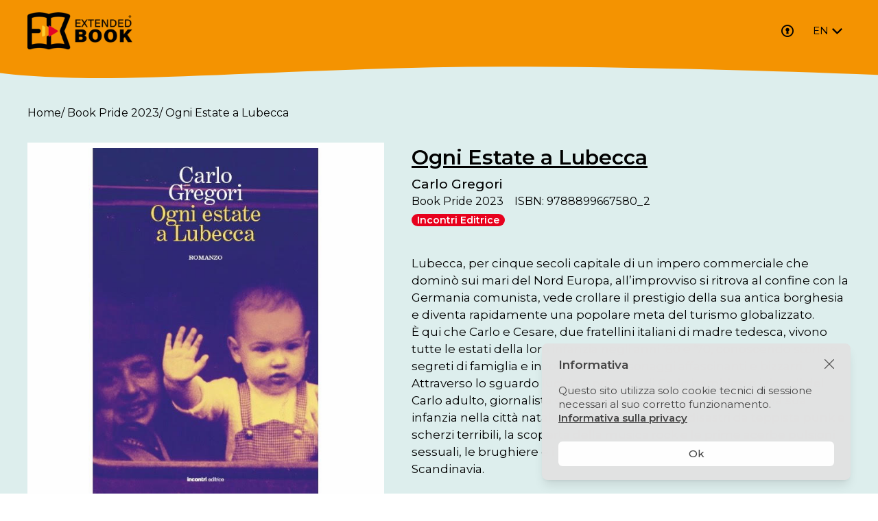

--- FILE ---
content_type: text/html; charset=utf-8
request_url: https://www.extendedbook.it/en/book-pride-2023/ogni-estate-a-lubecca-2_97888996675802
body_size: 607296
content:
<!DOCTYPE html><html lang="it"><head>
  <meta charset="utf-8">
  <title>Ogni Estate a Lubecca - Book Pride 2023 - Extended Book  </title>
  <base href="/">
  <meta name="viewport" content="width=device-width, initial-scale=1">
  <link rel="icon" type="image/x-icon" href="favicon.ico">
  <link rel="apple-touch-icon" sizes="180x180" href="apple-touch-icon.png">
  <link rel="icon" type="image/png" sizes="32x32" href="favicon-32x32.png">
  <link rel="icon" type="image/png" sizes="16x16" href="favicon-16x16.png">
  <link rel="manifest" href="site.webmanifest">
  <link rel="mask-icon" href="safari-pinned-tab.svg" color="#f49300">
  <meta name="msapplication-TileColor" content="#ffffff">
  <meta name="theme-color" content="#ffffff">
  <link rel="preconnect" href="https://fonts.googleapis.com">
  <link rel="preconnect" href="https://fonts.gstatic.com" crossorigin="">
  <style type="text/css">@font-face{font-family:'Montserrat';font-style:italic;font-weight:300;font-display:swap;src:url(https://fonts.gstatic.com/s/montserrat/v29/JTUQjIg1_i6t8kCHKm459WxRxC7m0dR9pBOi.woff2) format('woff2');unicode-range:U+0460-052F, U+1C80-1C8A, U+20B4, U+2DE0-2DFF, U+A640-A69F, U+FE2E-FE2F;}@font-face{font-family:'Montserrat';font-style:italic;font-weight:300;font-display:swap;src:url(https://fonts.gstatic.com/s/montserrat/v29/JTUQjIg1_i6t8kCHKm459WxRzS7m0dR9pBOi.woff2) format('woff2');unicode-range:U+0301, U+0400-045F, U+0490-0491, U+04B0-04B1, U+2116;}@font-face{font-family:'Montserrat';font-style:italic;font-weight:300;font-display:swap;src:url(https://fonts.gstatic.com/s/montserrat/v29/JTUQjIg1_i6t8kCHKm459WxRxi7m0dR9pBOi.woff2) format('woff2');unicode-range:U+0102-0103, U+0110-0111, U+0128-0129, U+0168-0169, U+01A0-01A1, U+01AF-01B0, U+0300-0301, U+0303-0304, U+0308-0309, U+0323, U+0329, U+1EA0-1EF9, U+20AB;}@font-face{font-family:'Montserrat';font-style:italic;font-weight:300;font-display:swap;src:url(https://fonts.gstatic.com/s/montserrat/v29/JTUQjIg1_i6t8kCHKm459WxRxy7m0dR9pBOi.woff2) format('woff2');unicode-range:U+0100-02BA, U+02BD-02C5, U+02C7-02CC, U+02CE-02D7, U+02DD-02FF, U+0304, U+0308, U+0329, U+1D00-1DBF, U+1E00-1E9F, U+1EF2-1EFF, U+2020, U+20A0-20AB, U+20AD-20C0, U+2113, U+2C60-2C7F, U+A720-A7FF;}@font-face{font-family:'Montserrat';font-style:italic;font-weight:300;font-display:swap;src:url(https://fonts.gstatic.com/s/montserrat/v29/JTUQjIg1_i6t8kCHKm459WxRyS7m0dR9pA.woff2) format('woff2');unicode-range:U+0000-00FF, U+0131, U+0152-0153, U+02BB-02BC, U+02C6, U+02DA, U+02DC, U+0304, U+0308, U+0329, U+2000-206F, U+20AC, U+2122, U+2191, U+2193, U+2212, U+2215, U+FEFF, U+FFFD;}@font-face{font-family:'Montserrat';font-style:italic;font-weight:400;font-display:swap;src:url(https://fonts.gstatic.com/s/montserrat/v29/JTUQjIg1_i6t8kCHKm459WxRxC7m0dR9pBOi.woff2) format('woff2');unicode-range:U+0460-052F, U+1C80-1C8A, U+20B4, U+2DE0-2DFF, U+A640-A69F, U+FE2E-FE2F;}@font-face{font-family:'Montserrat';font-style:italic;font-weight:400;font-display:swap;src:url(https://fonts.gstatic.com/s/montserrat/v29/JTUQjIg1_i6t8kCHKm459WxRzS7m0dR9pBOi.woff2) format('woff2');unicode-range:U+0301, U+0400-045F, U+0490-0491, U+04B0-04B1, U+2116;}@font-face{font-family:'Montserrat';font-style:italic;font-weight:400;font-display:swap;src:url(https://fonts.gstatic.com/s/montserrat/v29/JTUQjIg1_i6t8kCHKm459WxRxi7m0dR9pBOi.woff2) format('woff2');unicode-range:U+0102-0103, U+0110-0111, U+0128-0129, U+0168-0169, U+01A0-01A1, U+01AF-01B0, U+0300-0301, U+0303-0304, U+0308-0309, U+0323, U+0329, U+1EA0-1EF9, U+20AB;}@font-face{font-family:'Montserrat';font-style:italic;font-weight:400;font-display:swap;src:url(https://fonts.gstatic.com/s/montserrat/v29/JTUQjIg1_i6t8kCHKm459WxRxy7m0dR9pBOi.woff2) format('woff2');unicode-range:U+0100-02BA, U+02BD-02C5, U+02C7-02CC, U+02CE-02D7, U+02DD-02FF, U+0304, U+0308, U+0329, U+1D00-1DBF, U+1E00-1E9F, U+1EF2-1EFF, U+2020, U+20A0-20AB, U+20AD-20C0, U+2113, U+2C60-2C7F, U+A720-A7FF;}@font-face{font-family:'Montserrat';font-style:italic;font-weight:400;font-display:swap;src:url(https://fonts.gstatic.com/s/montserrat/v29/JTUQjIg1_i6t8kCHKm459WxRyS7m0dR9pA.woff2) format('woff2');unicode-range:U+0000-00FF, U+0131, U+0152-0153, U+02BB-02BC, U+02C6, U+02DA, U+02DC, U+0304, U+0308, U+0329, U+2000-206F, U+20AC, U+2122, U+2191, U+2193, U+2212, U+2215, U+FEFF, U+FFFD;}@font-face{font-family:'Montserrat';font-style:italic;font-weight:500;font-display:swap;src:url(https://fonts.gstatic.com/s/montserrat/v29/JTUQjIg1_i6t8kCHKm459WxRxC7m0dR9pBOi.woff2) format('woff2');unicode-range:U+0460-052F, U+1C80-1C8A, U+20B4, U+2DE0-2DFF, U+A640-A69F, U+FE2E-FE2F;}@font-face{font-family:'Montserrat';font-style:italic;font-weight:500;font-display:swap;src:url(https://fonts.gstatic.com/s/montserrat/v29/JTUQjIg1_i6t8kCHKm459WxRzS7m0dR9pBOi.woff2) format('woff2');unicode-range:U+0301, U+0400-045F, U+0490-0491, U+04B0-04B1, U+2116;}@font-face{font-family:'Montserrat';font-style:italic;font-weight:500;font-display:swap;src:url(https://fonts.gstatic.com/s/montserrat/v29/JTUQjIg1_i6t8kCHKm459WxRxi7m0dR9pBOi.woff2) format('woff2');unicode-range:U+0102-0103, U+0110-0111, U+0128-0129, U+0168-0169, U+01A0-01A1, U+01AF-01B0, U+0300-0301, U+0303-0304, U+0308-0309, U+0323, U+0329, U+1EA0-1EF9, U+20AB;}@font-face{font-family:'Montserrat';font-style:italic;font-weight:500;font-display:swap;src:url(https://fonts.gstatic.com/s/montserrat/v29/JTUQjIg1_i6t8kCHKm459WxRxy7m0dR9pBOi.woff2) format('woff2');unicode-range:U+0100-02BA, U+02BD-02C5, U+02C7-02CC, U+02CE-02D7, U+02DD-02FF, U+0304, U+0308, U+0329, U+1D00-1DBF, U+1E00-1E9F, U+1EF2-1EFF, U+2020, U+20A0-20AB, U+20AD-20C0, U+2113, U+2C60-2C7F, U+A720-A7FF;}@font-face{font-family:'Montserrat';font-style:italic;font-weight:500;font-display:swap;src:url(https://fonts.gstatic.com/s/montserrat/v29/JTUQjIg1_i6t8kCHKm459WxRyS7m0dR9pA.woff2) format('woff2');unicode-range:U+0000-00FF, U+0131, U+0152-0153, U+02BB-02BC, U+02C6, U+02DA, U+02DC, U+0304, U+0308, U+0329, U+2000-206F, U+20AC, U+2122, U+2191, U+2193, U+2212, U+2215, U+FEFF, U+FFFD;}@font-face{font-family:'Montserrat';font-style:italic;font-weight:600;font-display:swap;src:url(https://fonts.gstatic.com/s/montserrat/v29/JTUQjIg1_i6t8kCHKm459WxRxC7m0dR9pBOi.woff2) format('woff2');unicode-range:U+0460-052F, U+1C80-1C8A, U+20B4, U+2DE0-2DFF, U+A640-A69F, U+FE2E-FE2F;}@font-face{font-family:'Montserrat';font-style:italic;font-weight:600;font-display:swap;src:url(https://fonts.gstatic.com/s/montserrat/v29/JTUQjIg1_i6t8kCHKm459WxRzS7m0dR9pBOi.woff2) format('woff2');unicode-range:U+0301, U+0400-045F, U+0490-0491, U+04B0-04B1, U+2116;}@font-face{font-family:'Montserrat';font-style:italic;font-weight:600;font-display:swap;src:url(https://fonts.gstatic.com/s/montserrat/v29/JTUQjIg1_i6t8kCHKm459WxRxi7m0dR9pBOi.woff2) format('woff2');unicode-range:U+0102-0103, U+0110-0111, U+0128-0129, U+0168-0169, U+01A0-01A1, U+01AF-01B0, U+0300-0301, U+0303-0304, U+0308-0309, U+0323, U+0329, U+1EA0-1EF9, U+20AB;}@font-face{font-family:'Montserrat';font-style:italic;font-weight:600;font-display:swap;src:url(https://fonts.gstatic.com/s/montserrat/v29/JTUQjIg1_i6t8kCHKm459WxRxy7m0dR9pBOi.woff2) format('woff2');unicode-range:U+0100-02BA, U+02BD-02C5, U+02C7-02CC, U+02CE-02D7, U+02DD-02FF, U+0304, U+0308, U+0329, U+1D00-1DBF, U+1E00-1E9F, U+1EF2-1EFF, U+2020, U+20A0-20AB, U+20AD-20C0, U+2113, U+2C60-2C7F, U+A720-A7FF;}@font-face{font-family:'Montserrat';font-style:italic;font-weight:600;font-display:swap;src:url(https://fonts.gstatic.com/s/montserrat/v29/JTUQjIg1_i6t8kCHKm459WxRyS7m0dR9pA.woff2) format('woff2');unicode-range:U+0000-00FF, U+0131, U+0152-0153, U+02BB-02BC, U+02C6, U+02DA, U+02DC, U+0304, U+0308, U+0329, U+2000-206F, U+20AC, U+2122, U+2191, U+2193, U+2212, U+2215, U+FEFF, U+FFFD;}@font-face{font-family:'Montserrat';font-style:normal;font-weight:300;font-display:swap;src:url(https://fonts.gstatic.com/s/montserrat/v29/JTUSjIg1_i6t8kCHKm459WRhyyTh89ZNpQ.woff2) format('woff2');unicode-range:U+0460-052F, U+1C80-1C8A, U+20B4, U+2DE0-2DFF, U+A640-A69F, U+FE2E-FE2F;}@font-face{font-family:'Montserrat';font-style:normal;font-weight:300;font-display:swap;src:url(https://fonts.gstatic.com/s/montserrat/v29/JTUSjIg1_i6t8kCHKm459W1hyyTh89ZNpQ.woff2) format('woff2');unicode-range:U+0301, U+0400-045F, U+0490-0491, U+04B0-04B1, U+2116;}@font-face{font-family:'Montserrat';font-style:normal;font-weight:300;font-display:swap;src:url(https://fonts.gstatic.com/s/montserrat/v29/JTUSjIg1_i6t8kCHKm459WZhyyTh89ZNpQ.woff2) format('woff2');unicode-range:U+0102-0103, U+0110-0111, U+0128-0129, U+0168-0169, U+01A0-01A1, U+01AF-01B0, U+0300-0301, U+0303-0304, U+0308-0309, U+0323, U+0329, U+1EA0-1EF9, U+20AB;}@font-face{font-family:'Montserrat';font-style:normal;font-weight:300;font-display:swap;src:url(https://fonts.gstatic.com/s/montserrat/v29/JTUSjIg1_i6t8kCHKm459WdhyyTh89ZNpQ.woff2) format('woff2');unicode-range:U+0100-02BA, U+02BD-02C5, U+02C7-02CC, U+02CE-02D7, U+02DD-02FF, U+0304, U+0308, U+0329, U+1D00-1DBF, U+1E00-1E9F, U+1EF2-1EFF, U+2020, U+20A0-20AB, U+20AD-20C0, U+2113, U+2C60-2C7F, U+A720-A7FF;}@font-face{font-family:'Montserrat';font-style:normal;font-weight:300;font-display:swap;src:url(https://fonts.gstatic.com/s/montserrat/v29/JTUSjIg1_i6t8kCHKm459WlhyyTh89Y.woff2) format('woff2');unicode-range:U+0000-00FF, U+0131, U+0152-0153, U+02BB-02BC, U+02C6, U+02DA, U+02DC, U+0304, U+0308, U+0329, U+2000-206F, U+20AC, U+2122, U+2191, U+2193, U+2212, U+2215, U+FEFF, U+FFFD;}@font-face{font-family:'Montserrat';font-style:normal;font-weight:400;font-display:swap;src:url(https://fonts.gstatic.com/s/montserrat/v29/JTUSjIg1_i6t8kCHKm459WRhyyTh89ZNpQ.woff2) format('woff2');unicode-range:U+0460-052F, U+1C80-1C8A, U+20B4, U+2DE0-2DFF, U+A640-A69F, U+FE2E-FE2F;}@font-face{font-family:'Montserrat';font-style:normal;font-weight:400;font-display:swap;src:url(https://fonts.gstatic.com/s/montserrat/v29/JTUSjIg1_i6t8kCHKm459W1hyyTh89ZNpQ.woff2) format('woff2');unicode-range:U+0301, U+0400-045F, U+0490-0491, U+04B0-04B1, U+2116;}@font-face{font-family:'Montserrat';font-style:normal;font-weight:400;font-display:swap;src:url(https://fonts.gstatic.com/s/montserrat/v29/JTUSjIg1_i6t8kCHKm459WZhyyTh89ZNpQ.woff2) format('woff2');unicode-range:U+0102-0103, U+0110-0111, U+0128-0129, U+0168-0169, U+01A0-01A1, U+01AF-01B0, U+0300-0301, U+0303-0304, U+0308-0309, U+0323, U+0329, U+1EA0-1EF9, U+20AB;}@font-face{font-family:'Montserrat';font-style:normal;font-weight:400;font-display:swap;src:url(https://fonts.gstatic.com/s/montserrat/v29/JTUSjIg1_i6t8kCHKm459WdhyyTh89ZNpQ.woff2) format('woff2');unicode-range:U+0100-02BA, U+02BD-02C5, U+02C7-02CC, U+02CE-02D7, U+02DD-02FF, U+0304, U+0308, U+0329, U+1D00-1DBF, U+1E00-1E9F, U+1EF2-1EFF, U+2020, U+20A0-20AB, U+20AD-20C0, U+2113, U+2C60-2C7F, U+A720-A7FF;}@font-face{font-family:'Montserrat';font-style:normal;font-weight:400;font-display:swap;src:url(https://fonts.gstatic.com/s/montserrat/v29/JTUSjIg1_i6t8kCHKm459WlhyyTh89Y.woff2) format('woff2');unicode-range:U+0000-00FF, U+0131, U+0152-0153, U+02BB-02BC, U+02C6, U+02DA, U+02DC, U+0304, U+0308, U+0329, U+2000-206F, U+20AC, U+2122, U+2191, U+2193, U+2212, U+2215, U+FEFF, U+FFFD;}@font-face{font-family:'Montserrat';font-style:normal;font-weight:500;font-display:swap;src:url(https://fonts.gstatic.com/s/montserrat/v29/JTUSjIg1_i6t8kCHKm459WRhyyTh89ZNpQ.woff2) format('woff2');unicode-range:U+0460-052F, U+1C80-1C8A, U+20B4, U+2DE0-2DFF, U+A640-A69F, U+FE2E-FE2F;}@font-face{font-family:'Montserrat';font-style:normal;font-weight:500;font-display:swap;src:url(https://fonts.gstatic.com/s/montserrat/v29/JTUSjIg1_i6t8kCHKm459W1hyyTh89ZNpQ.woff2) format('woff2');unicode-range:U+0301, U+0400-045F, U+0490-0491, U+04B0-04B1, U+2116;}@font-face{font-family:'Montserrat';font-style:normal;font-weight:500;font-display:swap;src:url(https://fonts.gstatic.com/s/montserrat/v29/JTUSjIg1_i6t8kCHKm459WZhyyTh89ZNpQ.woff2) format('woff2');unicode-range:U+0102-0103, U+0110-0111, U+0128-0129, U+0168-0169, U+01A0-01A1, U+01AF-01B0, U+0300-0301, U+0303-0304, U+0308-0309, U+0323, U+0329, U+1EA0-1EF9, U+20AB;}@font-face{font-family:'Montserrat';font-style:normal;font-weight:500;font-display:swap;src:url(https://fonts.gstatic.com/s/montserrat/v29/JTUSjIg1_i6t8kCHKm459WdhyyTh89ZNpQ.woff2) format('woff2');unicode-range:U+0100-02BA, U+02BD-02C5, U+02C7-02CC, U+02CE-02D7, U+02DD-02FF, U+0304, U+0308, U+0329, U+1D00-1DBF, U+1E00-1E9F, U+1EF2-1EFF, U+2020, U+20A0-20AB, U+20AD-20C0, U+2113, U+2C60-2C7F, U+A720-A7FF;}@font-face{font-family:'Montserrat';font-style:normal;font-weight:500;font-display:swap;src:url(https://fonts.gstatic.com/s/montserrat/v29/JTUSjIg1_i6t8kCHKm459WlhyyTh89Y.woff2) format('woff2');unicode-range:U+0000-00FF, U+0131, U+0152-0153, U+02BB-02BC, U+02C6, U+02DA, U+02DC, U+0304, U+0308, U+0329, U+2000-206F, U+20AC, U+2122, U+2191, U+2193, U+2212, U+2215, U+FEFF, U+FFFD;}@font-face{font-family:'Montserrat';font-style:normal;font-weight:600;font-display:swap;src:url(https://fonts.gstatic.com/s/montserrat/v29/JTUSjIg1_i6t8kCHKm459WRhyyTh89ZNpQ.woff2) format('woff2');unicode-range:U+0460-052F, U+1C80-1C8A, U+20B4, U+2DE0-2DFF, U+A640-A69F, U+FE2E-FE2F;}@font-face{font-family:'Montserrat';font-style:normal;font-weight:600;font-display:swap;src:url(https://fonts.gstatic.com/s/montserrat/v29/JTUSjIg1_i6t8kCHKm459W1hyyTh89ZNpQ.woff2) format('woff2');unicode-range:U+0301, U+0400-045F, U+0490-0491, U+04B0-04B1, U+2116;}@font-face{font-family:'Montserrat';font-style:normal;font-weight:600;font-display:swap;src:url(https://fonts.gstatic.com/s/montserrat/v29/JTUSjIg1_i6t8kCHKm459WZhyyTh89ZNpQ.woff2) format('woff2');unicode-range:U+0102-0103, U+0110-0111, U+0128-0129, U+0168-0169, U+01A0-01A1, U+01AF-01B0, U+0300-0301, U+0303-0304, U+0308-0309, U+0323, U+0329, U+1EA0-1EF9, U+20AB;}@font-face{font-family:'Montserrat';font-style:normal;font-weight:600;font-display:swap;src:url(https://fonts.gstatic.com/s/montserrat/v29/JTUSjIg1_i6t8kCHKm459WdhyyTh89ZNpQ.woff2) format('woff2');unicode-range:U+0100-02BA, U+02BD-02C5, U+02C7-02CC, U+02CE-02D7, U+02DD-02FF, U+0304, U+0308, U+0329, U+1D00-1DBF, U+1E00-1E9F, U+1EF2-1EFF, U+2020, U+20A0-20AB, U+20AD-20C0, U+2113, U+2C60-2C7F, U+A720-A7FF;}@font-face{font-family:'Montserrat';font-style:normal;font-weight:600;font-display:swap;src:url(https://fonts.gstatic.com/s/montserrat/v29/JTUSjIg1_i6t8kCHKm459WlhyyTh89Y.woff2) format('woff2');unicode-range:U+0000-00FF, U+0131, U+0152-0153, U+02BB-02BC, U+02C6, U+02DA, U+02DC, U+0304, U+0308, U+0329, U+2000-206F, U+20AC, U+2122, U+2191, U+2193, U+2212, U+2215, U+FEFF, U+FFFD;}</style>
  <style type="text/css">@font-face{font-family:'Montserrat';font-style:italic;font-weight:300;font-display:swap;src:url(https://fonts.gstatic.com/s/montserrat/v29/JTUQjIg1_i6t8kCHKm459WxRxC7m0dR9pBOi.woff2) format('woff2');unicode-range:U+0460-052F, U+1C80-1C8A, U+20B4, U+2DE0-2DFF, U+A640-A69F, U+FE2E-FE2F;}@font-face{font-family:'Montserrat';font-style:italic;font-weight:300;font-display:swap;src:url(https://fonts.gstatic.com/s/montserrat/v29/JTUQjIg1_i6t8kCHKm459WxRzS7m0dR9pBOi.woff2) format('woff2');unicode-range:U+0301, U+0400-045F, U+0490-0491, U+04B0-04B1, U+2116;}@font-face{font-family:'Montserrat';font-style:italic;font-weight:300;font-display:swap;src:url(https://fonts.gstatic.com/s/montserrat/v29/JTUQjIg1_i6t8kCHKm459WxRxi7m0dR9pBOi.woff2) format('woff2');unicode-range:U+0102-0103, U+0110-0111, U+0128-0129, U+0168-0169, U+01A0-01A1, U+01AF-01B0, U+0300-0301, U+0303-0304, U+0308-0309, U+0323, U+0329, U+1EA0-1EF9, U+20AB;}@font-face{font-family:'Montserrat';font-style:italic;font-weight:300;font-display:swap;src:url(https://fonts.gstatic.com/s/montserrat/v29/JTUQjIg1_i6t8kCHKm459WxRxy7m0dR9pBOi.woff2) format('woff2');unicode-range:U+0100-02BA, U+02BD-02C5, U+02C7-02CC, U+02CE-02D7, U+02DD-02FF, U+0304, U+0308, U+0329, U+1D00-1DBF, U+1E00-1E9F, U+1EF2-1EFF, U+2020, U+20A0-20AB, U+20AD-20C0, U+2113, U+2C60-2C7F, U+A720-A7FF;}@font-face{font-family:'Montserrat';font-style:italic;font-weight:300;font-display:swap;src:url(https://fonts.gstatic.com/s/montserrat/v29/JTUQjIg1_i6t8kCHKm459WxRyS7m0dR9pA.woff2) format('woff2');unicode-range:U+0000-00FF, U+0131, U+0152-0153, U+02BB-02BC, U+02C6, U+02DA, U+02DC, U+0304, U+0308, U+0329, U+2000-206F, U+20AC, U+2122, U+2191, U+2193, U+2212, U+2215, U+FEFF, U+FFFD;}@font-face{font-family:'Montserrat';font-style:italic;font-weight:400;font-display:swap;src:url(https://fonts.gstatic.com/s/montserrat/v29/JTUQjIg1_i6t8kCHKm459WxRxC7m0dR9pBOi.woff2) format('woff2');unicode-range:U+0460-052F, U+1C80-1C8A, U+20B4, U+2DE0-2DFF, U+A640-A69F, U+FE2E-FE2F;}@font-face{font-family:'Montserrat';font-style:italic;font-weight:400;font-display:swap;src:url(https://fonts.gstatic.com/s/montserrat/v29/JTUQjIg1_i6t8kCHKm459WxRzS7m0dR9pBOi.woff2) format('woff2');unicode-range:U+0301, U+0400-045F, U+0490-0491, U+04B0-04B1, U+2116;}@font-face{font-family:'Montserrat';font-style:italic;font-weight:400;font-display:swap;src:url(https://fonts.gstatic.com/s/montserrat/v29/JTUQjIg1_i6t8kCHKm459WxRxi7m0dR9pBOi.woff2) format('woff2');unicode-range:U+0102-0103, U+0110-0111, U+0128-0129, U+0168-0169, U+01A0-01A1, U+01AF-01B0, U+0300-0301, U+0303-0304, U+0308-0309, U+0323, U+0329, U+1EA0-1EF9, U+20AB;}@font-face{font-family:'Montserrat';font-style:italic;font-weight:400;font-display:swap;src:url(https://fonts.gstatic.com/s/montserrat/v29/JTUQjIg1_i6t8kCHKm459WxRxy7m0dR9pBOi.woff2) format('woff2');unicode-range:U+0100-02BA, U+02BD-02C5, U+02C7-02CC, U+02CE-02D7, U+02DD-02FF, U+0304, U+0308, U+0329, U+1D00-1DBF, U+1E00-1E9F, U+1EF2-1EFF, U+2020, U+20A0-20AB, U+20AD-20C0, U+2113, U+2C60-2C7F, U+A720-A7FF;}@font-face{font-family:'Montserrat';font-style:italic;font-weight:400;font-display:swap;src:url(https://fonts.gstatic.com/s/montserrat/v29/JTUQjIg1_i6t8kCHKm459WxRyS7m0dR9pA.woff2) format('woff2');unicode-range:U+0000-00FF, U+0131, U+0152-0153, U+02BB-02BC, U+02C6, U+02DA, U+02DC, U+0304, U+0308, U+0329, U+2000-206F, U+20AC, U+2122, U+2191, U+2193, U+2212, U+2215, U+FEFF, U+FFFD;}@font-face{font-family:'Montserrat';font-style:italic;font-weight:500;font-display:swap;src:url(https://fonts.gstatic.com/s/montserrat/v29/JTUQjIg1_i6t8kCHKm459WxRxC7m0dR9pBOi.woff2) format('woff2');unicode-range:U+0460-052F, U+1C80-1C8A, U+20B4, U+2DE0-2DFF, U+A640-A69F, U+FE2E-FE2F;}@font-face{font-family:'Montserrat';font-style:italic;font-weight:500;font-display:swap;src:url(https://fonts.gstatic.com/s/montserrat/v29/JTUQjIg1_i6t8kCHKm459WxRzS7m0dR9pBOi.woff2) format('woff2');unicode-range:U+0301, U+0400-045F, U+0490-0491, U+04B0-04B1, U+2116;}@font-face{font-family:'Montserrat';font-style:italic;font-weight:500;font-display:swap;src:url(https://fonts.gstatic.com/s/montserrat/v29/JTUQjIg1_i6t8kCHKm459WxRxi7m0dR9pBOi.woff2) format('woff2');unicode-range:U+0102-0103, U+0110-0111, U+0128-0129, U+0168-0169, U+01A0-01A1, U+01AF-01B0, U+0300-0301, U+0303-0304, U+0308-0309, U+0323, U+0329, U+1EA0-1EF9, U+20AB;}@font-face{font-family:'Montserrat';font-style:italic;font-weight:500;font-display:swap;src:url(https://fonts.gstatic.com/s/montserrat/v29/JTUQjIg1_i6t8kCHKm459WxRxy7m0dR9pBOi.woff2) format('woff2');unicode-range:U+0100-02BA, U+02BD-02C5, U+02C7-02CC, U+02CE-02D7, U+02DD-02FF, U+0304, U+0308, U+0329, U+1D00-1DBF, U+1E00-1E9F, U+1EF2-1EFF, U+2020, U+20A0-20AB, U+20AD-20C0, U+2113, U+2C60-2C7F, U+A720-A7FF;}@font-face{font-family:'Montserrat';font-style:italic;font-weight:500;font-display:swap;src:url(https://fonts.gstatic.com/s/montserrat/v29/JTUQjIg1_i6t8kCHKm459WxRyS7m0dR9pA.woff2) format('woff2');unicode-range:U+0000-00FF, U+0131, U+0152-0153, U+02BB-02BC, U+02C6, U+02DA, U+02DC, U+0304, U+0308, U+0329, U+2000-206F, U+20AC, U+2122, U+2191, U+2193, U+2212, U+2215, U+FEFF, U+FFFD;}@font-face{font-family:'Montserrat';font-style:italic;font-weight:600;font-display:swap;src:url(https://fonts.gstatic.com/s/montserrat/v29/JTUQjIg1_i6t8kCHKm459WxRxC7m0dR9pBOi.woff2) format('woff2');unicode-range:U+0460-052F, U+1C80-1C8A, U+20B4, U+2DE0-2DFF, U+A640-A69F, U+FE2E-FE2F;}@font-face{font-family:'Montserrat';font-style:italic;font-weight:600;font-display:swap;src:url(https://fonts.gstatic.com/s/montserrat/v29/JTUQjIg1_i6t8kCHKm459WxRzS7m0dR9pBOi.woff2) format('woff2');unicode-range:U+0301, U+0400-045F, U+0490-0491, U+04B0-04B1, U+2116;}@font-face{font-family:'Montserrat';font-style:italic;font-weight:600;font-display:swap;src:url(https://fonts.gstatic.com/s/montserrat/v29/JTUQjIg1_i6t8kCHKm459WxRxi7m0dR9pBOi.woff2) format('woff2');unicode-range:U+0102-0103, U+0110-0111, U+0128-0129, U+0168-0169, U+01A0-01A1, U+01AF-01B0, U+0300-0301, U+0303-0304, U+0308-0309, U+0323, U+0329, U+1EA0-1EF9, U+20AB;}@font-face{font-family:'Montserrat';font-style:italic;font-weight:600;font-display:swap;src:url(https://fonts.gstatic.com/s/montserrat/v29/JTUQjIg1_i6t8kCHKm459WxRxy7m0dR9pBOi.woff2) format('woff2');unicode-range:U+0100-02BA, U+02BD-02C5, U+02C7-02CC, U+02CE-02D7, U+02DD-02FF, U+0304, U+0308, U+0329, U+1D00-1DBF, U+1E00-1E9F, U+1EF2-1EFF, U+2020, U+20A0-20AB, U+20AD-20C0, U+2113, U+2C60-2C7F, U+A720-A7FF;}@font-face{font-family:'Montserrat';font-style:italic;font-weight:600;font-display:swap;src:url(https://fonts.gstatic.com/s/montserrat/v29/JTUQjIg1_i6t8kCHKm459WxRyS7m0dR9pA.woff2) format('woff2');unicode-range:U+0000-00FF, U+0131, U+0152-0153, U+02BB-02BC, U+02C6, U+02DA, U+02DC, U+0304, U+0308, U+0329, U+2000-206F, U+20AC, U+2122, U+2191, U+2193, U+2212, U+2215, U+FEFF, U+FFFD;}@font-face{font-family:'Montserrat';font-style:normal;font-weight:300;font-display:swap;src:url(https://fonts.gstatic.com/s/montserrat/v29/JTUSjIg1_i6t8kCHKm459WRhyyTh89ZNpQ.woff2) format('woff2');unicode-range:U+0460-052F, U+1C80-1C8A, U+20B4, U+2DE0-2DFF, U+A640-A69F, U+FE2E-FE2F;}@font-face{font-family:'Montserrat';font-style:normal;font-weight:300;font-display:swap;src:url(https://fonts.gstatic.com/s/montserrat/v29/JTUSjIg1_i6t8kCHKm459W1hyyTh89ZNpQ.woff2) format('woff2');unicode-range:U+0301, U+0400-045F, U+0490-0491, U+04B0-04B1, U+2116;}@font-face{font-family:'Montserrat';font-style:normal;font-weight:300;font-display:swap;src:url(https://fonts.gstatic.com/s/montserrat/v29/JTUSjIg1_i6t8kCHKm459WZhyyTh89ZNpQ.woff2) format('woff2');unicode-range:U+0102-0103, U+0110-0111, U+0128-0129, U+0168-0169, U+01A0-01A1, U+01AF-01B0, U+0300-0301, U+0303-0304, U+0308-0309, U+0323, U+0329, U+1EA0-1EF9, U+20AB;}@font-face{font-family:'Montserrat';font-style:normal;font-weight:300;font-display:swap;src:url(https://fonts.gstatic.com/s/montserrat/v29/JTUSjIg1_i6t8kCHKm459WdhyyTh89ZNpQ.woff2) format('woff2');unicode-range:U+0100-02BA, U+02BD-02C5, U+02C7-02CC, U+02CE-02D7, U+02DD-02FF, U+0304, U+0308, U+0329, U+1D00-1DBF, U+1E00-1E9F, U+1EF2-1EFF, U+2020, U+20A0-20AB, U+20AD-20C0, U+2113, U+2C60-2C7F, U+A720-A7FF;}@font-face{font-family:'Montserrat';font-style:normal;font-weight:300;font-display:swap;src:url(https://fonts.gstatic.com/s/montserrat/v29/JTUSjIg1_i6t8kCHKm459WlhyyTh89Y.woff2) format('woff2');unicode-range:U+0000-00FF, U+0131, U+0152-0153, U+02BB-02BC, U+02C6, U+02DA, U+02DC, U+0304, U+0308, U+0329, U+2000-206F, U+20AC, U+2122, U+2191, U+2193, U+2212, U+2215, U+FEFF, U+FFFD;}@font-face{font-family:'Montserrat';font-style:normal;font-weight:400;font-display:swap;src:url(https://fonts.gstatic.com/s/montserrat/v29/JTUSjIg1_i6t8kCHKm459WRhyyTh89ZNpQ.woff2) format('woff2');unicode-range:U+0460-052F, U+1C80-1C8A, U+20B4, U+2DE0-2DFF, U+A640-A69F, U+FE2E-FE2F;}@font-face{font-family:'Montserrat';font-style:normal;font-weight:400;font-display:swap;src:url(https://fonts.gstatic.com/s/montserrat/v29/JTUSjIg1_i6t8kCHKm459W1hyyTh89ZNpQ.woff2) format('woff2');unicode-range:U+0301, U+0400-045F, U+0490-0491, U+04B0-04B1, U+2116;}@font-face{font-family:'Montserrat';font-style:normal;font-weight:400;font-display:swap;src:url(https://fonts.gstatic.com/s/montserrat/v29/JTUSjIg1_i6t8kCHKm459WZhyyTh89ZNpQ.woff2) format('woff2');unicode-range:U+0102-0103, U+0110-0111, U+0128-0129, U+0168-0169, U+01A0-01A1, U+01AF-01B0, U+0300-0301, U+0303-0304, U+0308-0309, U+0323, U+0329, U+1EA0-1EF9, U+20AB;}@font-face{font-family:'Montserrat';font-style:normal;font-weight:400;font-display:swap;src:url(https://fonts.gstatic.com/s/montserrat/v29/JTUSjIg1_i6t8kCHKm459WdhyyTh89ZNpQ.woff2) format('woff2');unicode-range:U+0100-02BA, U+02BD-02C5, U+02C7-02CC, U+02CE-02D7, U+02DD-02FF, U+0304, U+0308, U+0329, U+1D00-1DBF, U+1E00-1E9F, U+1EF2-1EFF, U+2020, U+20A0-20AB, U+20AD-20C0, U+2113, U+2C60-2C7F, U+A720-A7FF;}@font-face{font-family:'Montserrat';font-style:normal;font-weight:400;font-display:swap;src:url(https://fonts.gstatic.com/s/montserrat/v29/JTUSjIg1_i6t8kCHKm459WlhyyTh89Y.woff2) format('woff2');unicode-range:U+0000-00FF, U+0131, U+0152-0153, U+02BB-02BC, U+02C6, U+02DA, U+02DC, U+0304, U+0308, U+0329, U+2000-206F, U+20AC, U+2122, U+2191, U+2193, U+2212, U+2215, U+FEFF, U+FFFD;}@font-face{font-family:'Montserrat';font-style:normal;font-weight:500;font-display:swap;src:url(https://fonts.gstatic.com/s/montserrat/v29/JTUSjIg1_i6t8kCHKm459WRhyyTh89ZNpQ.woff2) format('woff2');unicode-range:U+0460-052F, U+1C80-1C8A, U+20B4, U+2DE0-2DFF, U+A640-A69F, U+FE2E-FE2F;}@font-face{font-family:'Montserrat';font-style:normal;font-weight:500;font-display:swap;src:url(https://fonts.gstatic.com/s/montserrat/v29/JTUSjIg1_i6t8kCHKm459W1hyyTh89ZNpQ.woff2) format('woff2');unicode-range:U+0301, U+0400-045F, U+0490-0491, U+04B0-04B1, U+2116;}@font-face{font-family:'Montserrat';font-style:normal;font-weight:500;font-display:swap;src:url(https://fonts.gstatic.com/s/montserrat/v29/JTUSjIg1_i6t8kCHKm459WZhyyTh89ZNpQ.woff2) format('woff2');unicode-range:U+0102-0103, U+0110-0111, U+0128-0129, U+0168-0169, U+01A0-01A1, U+01AF-01B0, U+0300-0301, U+0303-0304, U+0308-0309, U+0323, U+0329, U+1EA0-1EF9, U+20AB;}@font-face{font-family:'Montserrat';font-style:normal;font-weight:500;font-display:swap;src:url(https://fonts.gstatic.com/s/montserrat/v29/JTUSjIg1_i6t8kCHKm459WdhyyTh89ZNpQ.woff2) format('woff2');unicode-range:U+0100-02BA, U+02BD-02C5, U+02C7-02CC, U+02CE-02D7, U+02DD-02FF, U+0304, U+0308, U+0329, U+1D00-1DBF, U+1E00-1E9F, U+1EF2-1EFF, U+2020, U+20A0-20AB, U+20AD-20C0, U+2113, U+2C60-2C7F, U+A720-A7FF;}@font-face{font-family:'Montserrat';font-style:normal;font-weight:500;font-display:swap;src:url(https://fonts.gstatic.com/s/montserrat/v29/JTUSjIg1_i6t8kCHKm459WlhyyTh89Y.woff2) format('woff2');unicode-range:U+0000-00FF, U+0131, U+0152-0153, U+02BB-02BC, U+02C6, U+02DA, U+02DC, U+0304, U+0308, U+0329, U+2000-206F, U+20AC, U+2122, U+2191, U+2193, U+2212, U+2215, U+FEFF, U+FFFD;}@font-face{font-family:'Montserrat';font-style:normal;font-weight:600;font-display:swap;src:url(https://fonts.gstatic.com/s/montserrat/v29/JTUSjIg1_i6t8kCHKm459WRhyyTh89ZNpQ.woff2) format('woff2');unicode-range:U+0460-052F, U+1C80-1C8A, U+20B4, U+2DE0-2DFF, U+A640-A69F, U+FE2E-FE2F;}@font-face{font-family:'Montserrat';font-style:normal;font-weight:600;font-display:swap;src:url(https://fonts.gstatic.com/s/montserrat/v29/JTUSjIg1_i6t8kCHKm459W1hyyTh89ZNpQ.woff2) format('woff2');unicode-range:U+0301, U+0400-045F, U+0490-0491, U+04B0-04B1, U+2116;}@font-face{font-family:'Montserrat';font-style:normal;font-weight:600;font-display:swap;src:url(https://fonts.gstatic.com/s/montserrat/v29/JTUSjIg1_i6t8kCHKm459WZhyyTh89ZNpQ.woff2) format('woff2');unicode-range:U+0102-0103, U+0110-0111, U+0128-0129, U+0168-0169, U+01A0-01A1, U+01AF-01B0, U+0300-0301, U+0303-0304, U+0308-0309, U+0323, U+0329, U+1EA0-1EF9, U+20AB;}@font-face{font-family:'Montserrat';font-style:normal;font-weight:600;font-display:swap;src:url(https://fonts.gstatic.com/s/montserrat/v29/JTUSjIg1_i6t8kCHKm459WdhyyTh89ZNpQ.woff2) format('woff2');unicode-range:U+0100-02BA, U+02BD-02C5, U+02C7-02CC, U+02CE-02D7, U+02DD-02FF, U+0304, U+0308, U+0329, U+1D00-1DBF, U+1E00-1E9F, U+1EF2-1EFF, U+2020, U+20A0-20AB, U+20AD-20C0, U+2113, U+2C60-2C7F, U+A720-A7FF;}@font-face{font-family:'Montserrat';font-style:normal;font-weight:600;font-display:swap;src:url(https://fonts.gstatic.com/s/montserrat/v29/JTUSjIg1_i6t8kCHKm459WlhyyTh89Y.woff2) format('woff2');unicode-range:U+0000-00FF, U+0131, U+0152-0153, U+02BB-02BC, U+02C6, U+02DA, U+02DC, U+0304, U+0308, U+0329, U+2000-206F, U+20AC, U+2122, U+2191, U+2193, U+2212, U+2215, U+FEFF, U+FFFD;}@font-face{font-family:'Montserrat Alternates';font-style:italic;font-weight:500;font-display:swap;src:url(https://fonts.gstatic.com/s/montserratalternates/v17/mFTkWacfw6zH4dthXcyms1lPpC8I_b0juU057p8hA4xJ8mRTkGNcgZ0.woff2) format('woff2');unicode-range:U+0460-052F, U+1C80-1C8A, U+20B4, U+2DE0-2DFF, U+A640-A69F, U+FE2E-FE2F;}@font-face{font-family:'Montserrat Alternates';font-style:italic;font-weight:500;font-display:swap;src:url(https://fonts.gstatic.com/s/montserratalternates/v17/mFTkWacfw6zH4dthXcyms1lPpC8I_b0juU057p8hA4xA8mRTkGNcgZ0.woff2) format('woff2');unicode-range:U+0301, U+0400-045F, U+0490-0491, U+04B0-04B1, U+2116;}@font-face{font-family:'Montserrat Alternates';font-style:italic;font-weight:500;font-display:swap;src:url(https://fonts.gstatic.com/s/montserratalternates/v17/mFTkWacfw6zH4dthXcyms1lPpC8I_b0juU057p8hA4xL8mRTkGNcgZ0.woff2) format('woff2');unicode-range:U+0102-0103, U+0110-0111, U+0128-0129, U+0168-0169, U+01A0-01A1, U+01AF-01B0, U+0300-0301, U+0303-0304, U+0308-0309, U+0323, U+0329, U+1EA0-1EF9, U+20AB;}@font-face{font-family:'Montserrat Alternates';font-style:italic;font-weight:500;font-display:swap;src:url(https://fonts.gstatic.com/s/montserratalternates/v17/mFTkWacfw6zH4dthXcyms1lPpC8I_b0juU057p8hA4xK8mRTkGNcgZ0.woff2) format('woff2');unicode-range:U+0100-02BA, U+02BD-02C5, U+02C7-02CC, U+02CE-02D7, U+02DD-02FF, U+0304, U+0308, U+0329, U+1D00-1DBF, U+1E00-1E9F, U+1EF2-1EFF, U+2020, U+20A0-20AB, U+20AD-20C0, U+2113, U+2C60-2C7F, U+A720-A7FF;}@font-face{font-family:'Montserrat Alternates';font-style:italic;font-weight:500;font-display:swap;src:url(https://fonts.gstatic.com/s/montserratalternates/v17/mFTkWacfw6zH4dthXcyms1lPpC8I_b0juU057p8hA4xE8mRTkGNc.woff2) format('woff2');unicode-range:U+0000-00FF, U+0131, U+0152-0153, U+02BB-02BC, U+02C6, U+02DA, U+02DC, U+0304, U+0308, U+0329, U+2000-206F, U+20AC, U+2122, U+2191, U+2193, U+2212, U+2215, U+FEFF, U+FFFD;}@font-face{font-family:'Montserrat Alternates';font-style:italic;font-weight:600;font-display:swap;src:url(https://fonts.gstatic.com/s/montserratalternates/v17/mFTkWacfw6zH4dthXcyms1lPpC8I_b0juU057p8NBIxJ8mRTkGNcgZ0.woff2) format('woff2');unicode-range:U+0460-052F, U+1C80-1C8A, U+20B4, U+2DE0-2DFF, U+A640-A69F, U+FE2E-FE2F;}@font-face{font-family:'Montserrat Alternates';font-style:italic;font-weight:600;font-display:swap;src:url(https://fonts.gstatic.com/s/montserratalternates/v17/mFTkWacfw6zH4dthXcyms1lPpC8I_b0juU057p8NBIxA8mRTkGNcgZ0.woff2) format('woff2');unicode-range:U+0301, U+0400-045F, U+0490-0491, U+04B0-04B1, U+2116;}@font-face{font-family:'Montserrat Alternates';font-style:italic;font-weight:600;font-display:swap;src:url(https://fonts.gstatic.com/s/montserratalternates/v17/mFTkWacfw6zH4dthXcyms1lPpC8I_b0juU057p8NBIxL8mRTkGNcgZ0.woff2) format('woff2');unicode-range:U+0102-0103, U+0110-0111, U+0128-0129, U+0168-0169, U+01A0-01A1, U+01AF-01B0, U+0300-0301, U+0303-0304, U+0308-0309, U+0323, U+0329, U+1EA0-1EF9, U+20AB;}@font-face{font-family:'Montserrat Alternates';font-style:italic;font-weight:600;font-display:swap;src:url(https://fonts.gstatic.com/s/montserratalternates/v17/mFTkWacfw6zH4dthXcyms1lPpC8I_b0juU057p8NBIxK8mRTkGNcgZ0.woff2) format('woff2');unicode-range:U+0100-02BA, U+02BD-02C5, U+02C7-02CC, U+02CE-02D7, U+02DD-02FF, U+0304, U+0308, U+0329, U+1D00-1DBF, U+1E00-1E9F, U+1EF2-1EFF, U+2020, U+20A0-20AB, U+20AD-20C0, U+2113, U+2C60-2C7F, U+A720-A7FF;}@font-face{font-family:'Montserrat Alternates';font-style:italic;font-weight:600;font-display:swap;src:url(https://fonts.gstatic.com/s/montserratalternates/v17/mFTkWacfw6zH4dthXcyms1lPpC8I_b0juU057p8NBIxE8mRTkGNc.woff2) format('woff2');unicode-range:U+0000-00FF, U+0131, U+0152-0153, U+02BB-02BC, U+02C6, U+02DA, U+02DC, U+0304, U+0308, U+0329, U+2000-206F, U+20AC, U+2122, U+2191, U+2193, U+2212, U+2215, U+FEFF, U+FFFD;}@font-face{font-family:'Montserrat Alternates';font-style:normal;font-weight:500;font-display:swap;src:url(https://fonts.gstatic.com/s/montserratalternates/v17/mFTiWacfw6zH4dthXcyms1lPpC8I_b0juU0xGITFCrxG-GNxklNd.woff2) format('woff2');unicode-range:U+0460-052F, U+1C80-1C8A, U+20B4, U+2DE0-2DFF, U+A640-A69F, U+FE2E-FE2F;}@font-face{font-family:'Montserrat Alternates';font-style:normal;font-weight:500;font-display:swap;src:url(https://fonts.gstatic.com/s/montserratalternates/v17/mFTiWacfw6zH4dthXcyms1lPpC8I_b0juU0xGITFA7xG-GNxklNd.woff2) format('woff2');unicode-range:U+0301, U+0400-045F, U+0490-0491, U+04B0-04B1, U+2116;}@font-face{font-family:'Montserrat Alternates';font-style:normal;font-weight:500;font-display:swap;src:url(https://fonts.gstatic.com/s/montserratalternates/v17/mFTiWacfw6zH4dthXcyms1lPpC8I_b0juU0xGITFCLxG-GNxklNd.woff2) format('woff2');unicode-range:U+0102-0103, U+0110-0111, U+0128-0129, U+0168-0169, U+01A0-01A1, U+01AF-01B0, U+0300-0301, U+0303-0304, U+0308-0309, U+0323, U+0329, U+1EA0-1EF9, U+20AB;}@font-face{font-family:'Montserrat Alternates';font-style:normal;font-weight:500;font-display:swap;src:url(https://fonts.gstatic.com/s/montserratalternates/v17/mFTiWacfw6zH4dthXcyms1lPpC8I_b0juU0xGITFCbxG-GNxklNd.woff2) format('woff2');unicode-range:U+0100-02BA, U+02BD-02C5, U+02C7-02CC, U+02CE-02D7, U+02DD-02FF, U+0304, U+0308, U+0329, U+1D00-1DBF, U+1E00-1E9F, U+1EF2-1EFF, U+2020, U+20A0-20AB, U+20AD-20C0, U+2113, U+2C60-2C7F, U+A720-A7FF;}@font-face{font-family:'Montserrat Alternates';font-style:normal;font-weight:500;font-display:swap;src:url(https://fonts.gstatic.com/s/montserratalternates/v17/mFTiWacfw6zH4dthXcyms1lPpC8I_b0juU0xGITFB7xG-GNxkg.woff2) format('woff2');unicode-range:U+0000-00FF, U+0131, U+0152-0153, U+02BB-02BC, U+02C6, U+02DA, U+02DC, U+0304, U+0308, U+0329, U+2000-206F, U+20AC, U+2122, U+2191, U+2193, U+2212, U+2215, U+FEFF, U+FFFD;}@font-face{font-family:'Montserrat Alternates';font-style:normal;font-weight:600;font-display:swap;src:url(https://fonts.gstatic.com/s/montserratalternates/v17/mFTiWacfw6zH4dthXcyms1lPpC8I_b0juU0xNIPFCrxG-GNxklNd.woff2) format('woff2');unicode-range:U+0460-052F, U+1C80-1C8A, U+20B4, U+2DE0-2DFF, U+A640-A69F, U+FE2E-FE2F;}@font-face{font-family:'Montserrat Alternates';font-style:normal;font-weight:600;font-display:swap;src:url(https://fonts.gstatic.com/s/montserratalternates/v17/mFTiWacfw6zH4dthXcyms1lPpC8I_b0juU0xNIPFA7xG-GNxklNd.woff2) format('woff2');unicode-range:U+0301, U+0400-045F, U+0490-0491, U+04B0-04B1, U+2116;}@font-face{font-family:'Montserrat Alternates';font-style:normal;font-weight:600;font-display:swap;src:url(https://fonts.gstatic.com/s/montserratalternates/v17/mFTiWacfw6zH4dthXcyms1lPpC8I_b0juU0xNIPFCLxG-GNxklNd.woff2) format('woff2');unicode-range:U+0102-0103, U+0110-0111, U+0128-0129, U+0168-0169, U+01A0-01A1, U+01AF-01B0, U+0300-0301, U+0303-0304, U+0308-0309, U+0323, U+0329, U+1EA0-1EF9, U+20AB;}@font-face{font-family:'Montserrat Alternates';font-style:normal;font-weight:600;font-display:swap;src:url(https://fonts.gstatic.com/s/montserratalternates/v17/mFTiWacfw6zH4dthXcyms1lPpC8I_b0juU0xNIPFCbxG-GNxklNd.woff2) format('woff2');unicode-range:U+0100-02BA, U+02BD-02C5, U+02C7-02CC, U+02CE-02D7, U+02DD-02FF, U+0304, U+0308, U+0329, U+1D00-1DBF, U+1E00-1E9F, U+1EF2-1EFF, U+2020, U+20A0-20AB, U+20AD-20C0, U+2113, U+2C60-2C7F, U+A720-A7FF;}@font-face{font-family:'Montserrat Alternates';font-style:normal;font-weight:600;font-display:swap;src:url(https://fonts.gstatic.com/s/montserratalternates/v17/mFTiWacfw6zH4dthXcyms1lPpC8I_b0juU0xNIPFB7xG-GNxkg.woff2) format('woff2');unicode-range:U+0000-00FF, U+0131, U+0152-0153, U+02BB-02BC, U+02C6, U+02DA, U+02DC, U+0304, U+0308, U+0329, U+2000-206F, U+20AC, U+2122, U+2191, U+2193, U+2212, U+2215, U+FEFF, U+FFFD;}</style>
<style>:root{--swiper-theme-color:#007aff}:root{--swiper-navigation-size:44px}*,:before,:after{box-sizing:border-box;border-width:0;border-style:solid;border-color:#e5e7eb}:before,:after{--tw-content:""}html{line-height:1.5;-webkit-text-size-adjust:100%;tab-size:4;font-family:ui-sans-serif,system-ui,-apple-system,BlinkMacSystemFont,Segoe UI,Roboto,Helvetica Neue,Arial,Noto Sans,sans-serif,"Apple Color Emoji","Segoe UI Emoji",Segoe UI Symbol,"Noto Color Emoji"}body{margin:0;line-height:inherit}html{height:100%;font-size:15px}@media (min-width: 1024px){html{font-size:16px}}body{position:relative;min-height:100%;background-color:var(--bg-body);font-family:var(--main-font-family);font-size:1rem;line-height:1.5rem;line-height:1.375;-webkit-font-smoothing:antialiased;-moz-osx-font-smoothing:grayscale}*:focus-visible{outline-style:dotted;outline-width:2px;outline-offset:2px;outline-color:#000}*,:before,:after{--tw-translate-x:0;--tw-translate-y:0;--tw-rotate:0;--tw-skew-x:0;--tw-skew-y:0;--tw-scale-x:1;--tw-scale-y:1;--tw-pan-x: ;--tw-pan-y: ;--tw-pinch-zoom: ;--tw-scroll-snap-strictness:proximity;--tw-ordinal: ;--tw-slashed-zero: ;--tw-numeric-figure: ;--tw-numeric-spacing: ;--tw-numeric-fraction: ;--tw-ring-inset: ;--tw-ring-offset-width:0px;--tw-ring-offset-color:#fff;--tw-ring-color:rgb(59 130 246 / .5);--tw-ring-offset-shadow:0 0 #0000;--tw-ring-shadow:0 0 #0000;--tw-shadow:0 0 #0000;--tw-shadow-colored:0 0 #0000;--tw-blur: ;--tw-brightness: ;--tw-contrast: ;--tw-grayscale: ;--tw-hue-rotate: ;--tw-invert: ;--tw-saturate: ;--tw-sepia: ;--tw-drop-shadow: ;--tw-backdrop-blur: ;--tw-backdrop-brightness: ;--tw-backdrop-contrast: ;--tw-backdrop-grayscale: ;--tw-backdrop-hue-rotate: ;--tw-backdrop-invert: ;--tw-backdrop-opacity: ;--tw-backdrop-saturate: ;--tw-backdrop-sepia: }.flex{display:flex}.flex-1{flex:1 1 0%}.flex-col{flex-direction:column}.animate__animated{animation-duration:1.5s;animation-fill-mode:both}.animate__fadeIn{animation-name:fadeIn}@keyframes fadeIn{0%{opacity:0}to{opacity:1}}:root{--main-font-family:"Montserrat", sans-serif;--title-font-family:"Montserrat Alternates", sans-serif;--icon-font-family:"extb";--main-title-size-mobile:2.5rem;--main-title-size:2.5rem;--max-width-content:1310px;--color-primary:#F49300;--color-primary-hover:#cd7b00;--color-secondary:#E7001D;--color-secondary-hover:#c00018;--color-error:#CF3241;--bg-body:#ffffff;--bg-header:#F49300;--bg-footer:#ECECEC;--bg-cookie:#E2E2E2;--input-border:#F49300;--input-placeholder:#AEAEAE;--space-base:1rem;--space-base-desk:2.5rem;--header-height:5rem;--header-height-desk:5.625rem;--swiper-pagination-bullet-width:1.0625rem;--swiper-pagination-bullet-height:1.0625rem;--swiper-pagination-bullet-size:1.0625rem;--swiper-pagination-color:#E7001D;--swiper-pagination-bullet-inactive-color:#8D8C8C;--swiper-pagination-bullet-inactive-opacity:1}@font-face{font-family:extb;src:url(extb.b4de19158b1c8ccf.eot?f297xp);src:url(extb.b4de19158b1c8ccf.eot?f297xp#iefix) format("embedded-opentype"),url(extb.9f962576e016bf78.ttf?f297xp) format("truetype"),url(extb.71c1b38907a13430.woff?f297xp) format("woff"),url(extb.a55545bd47e326b9.svg?f297xp#extb) format("svg");font-weight:400;font-style:normal;font-display:block}</style><style>:root{--swiper-theme-color:#007aff}:root{--swiper-navigation-size:44px}*,:before,:after{box-sizing:border-box;border-width:0;border-style:solid;border-color:#e5e7eb}:before,:after{--tw-content:""}html{line-height:1.5;-webkit-text-size-adjust:100%;tab-size:4;font-family:ui-sans-serif,system-ui,-apple-system,BlinkMacSystemFont,Segoe UI,Roboto,Helvetica Neue,Arial,Noto Sans,sans-serif,"Apple Color Emoji","Segoe UI Emoji",Segoe UI Symbol,"Noto Color Emoji"}body{margin:0;line-height:inherit}h1,h2{font-size:inherit;font-weight:inherit}a{color:inherit;text-decoration:inherit}button{font-family:inherit;font-size:100%;line-height:inherit;color:inherit;margin:0;padding:0}button{text-transform:none}button,[type=button]{-webkit-appearance:button;background-color:transparent;background-image:none}h1,h2,p{margin:0}ul{list-style:none;margin:0;padding:0}button{cursor:pointer}img{display:block;vertical-align:middle}img{max-width:100%;height:auto}html{height:100%;font-size:15px}@media (min-width: 1024px){html{font-size:16px}}body{position:relative;min-height:100%;background-color:var(--bg-body);font-family:var(--main-font-family);font-size:1rem;line-height:1.5rem;line-height:1.375;-webkit-font-smoothing:antialiased;-moz-osx-font-smoothing:grayscale}*:focus-visible{outline-style:dotted;outline-width:2px;outline-offset:2px;outline-color:#000}h1,h2{font-family:var(--title-font-family)}a{transition-property:all;transition-timing-function:cubic-bezier(.4,0,.2,1);transition-duration:.15s}a:hover{color:var(--color-primary);-webkit-text-decoration-line:underline;text-decoration-line:underline}img{transition-property:all;transition-timing-function:cubic-bezier(.4,0,.2,1);transition-duration:.15s}.skip-accessibility{position:absolute;z-index:10;--tw-bg-opacity:1;background-color:rgb(255 255 255 / var(--tw-bg-opacity));font-weight:700;left:-999px}.skip-accessibility.skip-top{top:.625rem}.skip-accessibility.skip-bottom{bottom:2rem}.skip-accessibility:focus,.skip-accessibility:active{left:.625rem;padding-left:.25rem;padding-right:.25rem}.skip-accessibility:focus.skip-top,.skip-accessibility:active.skip-top{top:.625rem}.skip-accessibility:focus.skip-bottom,.skip-accessibility:active.skip-bottom{bottom:2rem}*,:before,:after{--tw-translate-x:0;--tw-translate-y:0;--tw-rotate:0;--tw-skew-x:0;--tw-skew-y:0;--tw-scale-x:1;--tw-scale-y:1;--tw-pan-x: ;--tw-pan-y: ;--tw-pinch-zoom: ;--tw-scroll-snap-strictness:proximity;--tw-ordinal: ;--tw-slashed-zero: ;--tw-numeric-figure: ;--tw-numeric-spacing: ;--tw-numeric-fraction: ;--tw-ring-inset: ;--tw-ring-offset-width:0px;--tw-ring-offset-color:#fff;--tw-ring-color:rgb(59 130 246 / .5);--tw-ring-offset-shadow:0 0 #0000;--tw-ring-shadow:0 0 #0000;--tw-shadow:0 0 #0000;--tw-shadow-colored:0 0 #0000;--tw-blur: ;--tw-brightness: ;--tw-contrast: ;--tw-grayscale: ;--tw-hue-rotate: ;--tw-invert: ;--tw-saturate: ;--tw-sepia: ;--tw-drop-shadow: ;--tw-backdrop-blur: ;--tw-backdrop-brightness: ;--tw-backdrop-contrast: ;--tw-backdrop-grayscale: ;--tw-backdrop-hue-rotate: ;--tw-backdrop-invert: ;--tw-backdrop-opacity: ;--tw-backdrop-saturate: ;--tw-backdrop-sepia: }.fixed{position:fixed}.absolute{position:absolute}.relative{position:relative}.sticky{position:sticky}.bottom-0{bottom:0px}.left-0{left:0px}.right-0{right:0px}.-bottom-6{bottom:-1.5rem}.top-0{top:0px}.z-50{z-index:50}.z-999{z-index:999}.z-10{z-index:10}.mx-auto{margin-left:auto;margin-right:auto}.-mx-base{margin-left:calc(var(--space-base) * -1);margin-right:calc(var(--space-base) * -1)}.ml-1{margin-left:.25rem}.mt-8{margin-top:2rem}.mt-3{margin-top:.75rem}.mt-6{margin-top:1.5rem}.mt-1{margin-top:.25rem}.mt-2{margin-top:.5rem}.mt-10{margin-top:2.5rem}.mr-1{margin-right:.25rem}.ml-1\.5{margin-left:.375rem}.mt-9{margin-top:2.25rem}.mr-2{margin-right:.5rem}.mb-4{margin-bottom:1rem}.mb-2{margin-bottom:.5rem}.mb-6{margin-bottom:1.5rem}.ml-auto{margin-left:auto}.ml-6{margin-left:1.5rem}.-mt-1{margin-top:-.25rem}.mb-0\.5{margin-bottom:.125rem}.block{display:block}.inline-block{display:inline-block}.flex{display:flex}.grid{display:grid}.hidden{display:none}.h-full{height:100%}.h-header{height:var(--header-height)}.max-h-80{max-height:20rem}.max-h-9{max-height:2.25rem}.max-h-\[12\.75rem\]{max-height:12.75rem}.max-h-\[2\.9375rem\]{max-height:2.9375rem}.max-h-\[3\.4375rem\]{max-height:3.4375rem}.max-h-\[48px\]{max-height:48px}.min-h-\[2\.5rem\]{min-height:2.5rem}.w-full{width:100%}.w-\[3\.4375rem\]{width:3.4375rem}.max-w-content{max-width:var(--max-width-content)}.max-w-\[33\.125rem\]{max-width:33.125rem}.max-w-\[250px\]{max-width:250px}.flex-1{flex:1 1 0%}.shrink-0{flex-shrink:0}.cursor-pointer{cursor:pointer}.grid-cols-1{grid-template-columns:repeat(1,minmax(0,1fr))}.flex-col{flex-direction:column}.flex-wrap{flex-wrap:wrap}.items-center{align-items:center}.items-baseline{align-items:baseline}.justify-center{justify-content:center}.gap-x-1{column-gap:.25rem}.gap-y-1{row-gap:.25rem}.gap-x-3{column-gap:.75rem}.gap-y-3{row-gap:.75rem}.gap-x-14{column-gap:3.5rem}.gap-y-10{row-gap:2.5rem}.gap-x-20{column-gap:5rem}.space-x-4>:not([hidden])~:not([hidden]){--tw-space-x-reverse:0;margin-right:calc(1rem * var(--tw-space-x-reverse));margin-left:calc(1rem * calc(1 - var(--tw-space-x-reverse)))}.whitespace-pre-wrap{white-space:pre-wrap}.rounded-full{border-radius:9999px}.rounded-lg{border-radius:.5rem}.rounded-xl{border-radius:.75rem}.rounded-md{border-radius:.375rem}.rounded-b-md{border-bottom-right-radius:.375rem;border-bottom-left-radius:.375rem}.border-8{border-width:8px}.border{border-width:1px}.border-white{--tw-border-opacity:1;border-color:rgb(255 255 255 / var(--tw-border-opacity))}.border-input-color{border-color:var(--input-border)}.bg-white{--tw-bg-opacity:1;background-color:rgb(255 255 255 / var(--tw-bg-opacity))}.bg-cyan-c-50{--tw-bg-opacity:1;background-color:rgb(221 238 237 / var(--tw-bg-opacity))}.bg-neutral-100{--tw-bg-opacity:1;background-color:rgb(245 245 245 / var(--tw-bg-opacity))}.bg-secondary{background-color:var(--color-secondary)}.bg-cookie{background-color:var(--bg-cookie)}.bg-footer{background-color:var(--bg-footer)}.bg-\[\#e2e2e2\]{--tw-bg-opacity:1;background-color:rgb(226 226 226 / var(--tw-bg-opacity))}.bg-header{background-color:var(--bg-header)}.object-cover{object-fit:cover}.px-base{padding-left:var(--space-base);padding-right:var(--space-base)}.py-10{padding-top:2.5rem;padding-bottom:2.5rem}.px-6{padding-left:1.5rem;padding-right:1.5rem}.py-1\.5{padding-top:.375rem;padding-bottom:.375rem}.px-2{padding-left:.5rem;padding-right:.5rem}.py-1{padding-top:.25rem;padding-bottom:.25rem}.px-3{padding-left:.75rem;padding-right:.75rem}.py-6{padding-top:1.5rem;padding-bottom:1.5rem}.py-2{padding-top:.5rem;padding-bottom:.5rem}.px-4{padding-left:1rem;padding-right:1rem}.py-5{padding-top:1.25rem;padding-bottom:1.25rem}.pb-2{padding-bottom:.5rem}.pl-4{padding-left:1rem}.pt-2\.5{padding-top:.625rem}.pb-1\.5{padding-bottom:.375rem}.pl-6{padding-left:1.5rem}.text-left{text-align:left}.text-center{text-align:center}.font-base{font-family:var(--main-font-family)}.text-base{font-size:1rem;line-height:1.5rem}.text-3xl{font-size:1.875rem;line-height:2.25rem}.text-\[1\.1875rem\]{font-size:1.1875rem}.text-\[1\.0625rem\]{font-size:1.0625rem}.text-sm{font-size:.875rem;line-height:1.25rem}.text-4xl{font-size:2.25rem;line-height:2.5rem}.text-\[0\.9375rem\]{font-size:.9375rem}.text-lg{font-size:1.125rem;line-height:1.75rem}.font-bold{font-weight:700}.font-semibold{font-weight:600}.font-medium{font-weight:500}.uppercase{text-transform:uppercase}.capitalize{text-transform:capitalize}.leading-normal{line-height:1.5}.leading-tight{line-height:1.25}.text-white{--tw-text-opacity:1;color:rgb(255 255 255 / var(--tw-text-opacity))}.text-\[\#444\]{--tw-text-opacity:1;color:rgb(68 68 68 / var(--tw-text-opacity))}.\!text-\[\#444\]{--tw-text-opacity:1 !important;color:rgb(68 68 68 / var(--tw-text-opacity))!important}.text-secondary-hover{color:var(--color-secondary-hover)}.text-black{--tw-text-opacity:1;color:rgb(0 0 0 / var(--tw-text-opacity))}.underline{-webkit-text-decoration-line:underline;text-decoration-line:underline}.shadow-lg{--tw-shadow:0 10px 15px -3px rgb(0 0 0 / .1), 0 4px 6px -4px rgb(0 0 0 / .1);--tw-shadow-colored:0 10px 15px -3px var(--tw-shadow-color), 0 4px 6px -4px var(--tw-shadow-color);box-shadow:var(--tw-ring-offset-shadow, 0 0 #0000),var(--tw-ring-shadow, 0 0 #0000),var(--tw-shadow)}.animate__animated{animation-duration:1.5s;animation-fill-mode:both}.animate__faster{animation-duration:.5s}.animate__zoomIn{animation-name:zoomIn}.animate__fadeIn{animation-name:fadeIn}@keyframes zoomIn{0%{opacity:0;transform:scale3d(.3,.3,.3)}50%{opacity:1}}@keyframes fadeIn{0%{opacity:0}to{opacity:1}}.animate__faster{animation-duration:.35s}.btn{display:inline-flex}.btn-white{--tw-border-opacity:1;border-color:rgb(255 255 255 / var(--tw-border-opacity));--tw-bg-opacity:1;background-color:rgb(255 255 255 / var(--tw-bg-opacity));color:var(--color-primary)}.btn-white:hover,.btn-white:focus,.btn-white:active{--tw-border-opacity:1;border-color:rgb(255 255 255 / var(--tw-border-opacity));background-color:#fffc;color:var(--color-primary)}.select-custom{background-image:url([data-uri]);background-position:right .75rem center;background-repeat:no-repeat;background-size:.9375rem;padding-right:2rem;-webkit-appearance:none;appearance:none}:root{--main-font-family:"Montserrat", sans-serif;--title-font-family:"Montserrat Alternates", sans-serif;--icon-font-family:"extb";--main-title-size-mobile:2.5rem;--main-title-size:2.5rem;--max-width-content:1310px;--color-primary:#F49300;--color-primary-hover:#cd7b00;--color-secondary:#E7001D;--color-secondary-hover:#c00018;--color-error:#CF3241;--bg-body:#ffffff;--bg-header:#F49300;--bg-footer:#ECECEC;--bg-cookie:#E2E2E2;--input-border:#F49300;--input-placeholder:#AEAEAE;--space-base:1rem;--space-base-desk:2.5rem;--header-height:5rem;--header-height-desk:5.625rem;--swiper-pagination-bullet-width:1.0625rem;--swiper-pagination-bullet-height:1.0625rem;--swiper-pagination-bullet-size:1.0625rem;--swiper-pagination-color:#E7001D;--swiper-pagination-bullet-inactive-color:#8D8C8C;--swiper-pagination-bullet-inactive-opacity:1}@font-face{font-family:extb;src:url(extb.b4de19158b1c8ccf.eot?f297xp);src:url(extb.b4de19158b1c8ccf.eot?f297xp#iefix) format("embedded-opentype"),url(extb.9f962576e016bf78.ttf?f297xp) format("truetype"),url(extb.71c1b38907a13430.woff?f297xp) format("woff"),url(extb.a55545bd47e326b9.svg?f297xp#extb) format("svg");font-weight:400;font-style:normal;font-display:block}[class^=extb-icon-]{font-family:extb!important;speak:never;font-style:normal;font-weight:400;font-feature-settings:normal;font-variant:normal;text-transform:none;line-height:1;-webkit-font-smoothing:antialiased;-moz-osx-font-smoothing:grayscale}.extb-icon-website:before{content:"\e91a"}.extb-icon-login:before{content:"\e912"}.extb-icon-change:before{content:"\e903"}.extb-icon-close:before{content:"\e906"}.last\:mb-0:last-child{margin-bottom:0}.hover\:bg-secondary:hover{background-color:var(--color-secondary)}.hover\:text-white:hover{--tw-text-opacity:1;color:rgb(255 255 255 / var(--tw-text-opacity))}.hover\:text-secondary-hover:hover{color:var(--color-secondary-hover)}.hover\:underline:hover{-webkit-text-decoration-line:underline;text-decoration-line:underline}.hover\:no-underline:hover{-webkit-text-decoration-line:none;text-decoration-line:none}.hover\:opacity-70:hover{opacity:.7}@media (min-width: 640px){.sm\:left-\[unset\]{left:unset}.sm\:mt-1{margin-top:.25rem}.sm\:mt-0{margin-top:0}.sm\:ml-4{margin-left:1rem}.sm\:flex{display:flex}.sm\:grid-cols-2{grid-template-columns:repeat(2,minmax(0,1fr))}.sm\:flex-row{flex-direction:row}.sm\:gap-x-10{column-gap:2.5rem}.sm\:px-6{padding-left:1.5rem;padding-right:1.5rem}.sm\:pl-6{padding-left:1.5rem}.sm\:pb-5{padding-bottom:1.25rem}}@media (min-width: 768px){.md\:ml-auto{margin-left:auto}.md\:h-header-desk{height:var(--header-height-desk)}.md\:grid-cols-3{grid-template-columns:repeat(3,minmax(0,1fr))}.md\:py-16{padding-top:4rem;padding-bottom:4rem}.md\:pl-10{padding-left:2.5rem}}@media (min-width: 1024px){.lg\:mt-0{margin-top:0}.lg\:flex{display:flex}.lg\:max-h-\[32\.5rem\]{max-height:32.5rem}.lg\:w-2\/12{width:16.666667%}.lg\:px-10{padding-left:2.5rem;padding-right:2.5rem}.lg\:pl-10{padding-left:2.5rem}}@media (min-width: 1280px){.xl\:-mx-base-desk{margin-left:calc(var(--space-base-desk) * -1);margin-right:calc(var(--space-base-desk) * -1)}.xl\:grid-cols-4{grid-template-columns:repeat(4,minmax(0,1fr))}.xl\:gap-x-14{column-gap:3.5rem}.xl\:px-base-desk{padding-left:var(--space-base-desk);padding-right:var(--space-base-desk)}}</style><link rel="stylesheet" href="styles.802b2cd586bb8102.css" media="print" onload="this.media='all'"><noscript><link rel="stylesheet" href="styles.802b2cd586bb8102.css"></noscript><style ng-transition="serverApp"></style><meta name="og:type" content="website"><meta name="og:site_name" content="Extended Book "><meta name="twitter:card" content="summary_large_image"><meta name="og:title" content="Ogni Estate a Lubecca - Book Pride 2023 - Extended Book  "><meta name="twitter:title" content="Ogni Estate a Lubecca - Book Pride 2023 - Extended Book  "><meta name="og:image" content="https://api.extendedbook.it/content/public/bSSFjCsnhF/878SC25cYU/4xwMjxTiqDxTy52nkBYfK.jpg"><meta name="og:url" content="https://extendedbook.it/en/https://extendedbook.it/en/book-pride-2023/ogni-estate-a-lubecca-2_97888996675802"><link rel="canonical" href="https://extendedbook.it/en/book-pride-2023/ogni-estate-a-lubecca-2_97888996675802"><link rel="alternate" href="https://extendedbook.it/book-pride-2023/ogni-estate-a-lubecca-2_97888996675802" hreflang="x-default"><link rel="alternate" href="https://extendedbook.it/book-pride-2023/ogni-estate-a-lubecca-2_97888996675802" hreflang="it"><link rel="alternate" href="https://extendedbook.it/en/book-pride-2023/ogni-estate-a-lubecca-2_97888996675802" hreflang="en"><link rel="alternate" href="https://extendedbook.it/es/book-pride-2023/ogni-estate-a-lubecca-2_97888996675802" hreflang="es"><link rel="alternate" href="https://extendedbook.it/fr/book-pride-2023/ogni-estate-a-lubecca-2_97888996675802" hreflang="fr"><link rel="alternate" href="https://extendedbook.it/de/book-pride-2023/ogni-estate-a-lubecca-2_97888996675802" hreflang="de"></head>

<body class="flex flex-col animate__animated animate__fadeIn">
  <app-root class="flex-1 flex flex-col" _nghost-sc158="" ng-version="13.3.1" app-version="1.2.1"><app-header _ngcontent-sc158="" _nghost-sc139=""><header _ngcontent-sc139="" id="header" class="bg-header w-full sticky top-0 z-999"><div _ngcontent-sc139="" class="h-header md:h-header-desk"><a _ngcontent-sc139="" href="#mainContent" class="skip-accessibility skip-top text-black">Vai al contenuto principale</a><a _ngcontent-sc139="" href="#footer" class="skip-accessibility skip-top text-black">Vai in fondo</a><div _ngcontent-sc139="" class="h-full px-base xl:px-base-desk"><div _ngcontent-sc139="" class="h-full max-w-content mx-auto flex items-center"><div _ngcontent-sc139=""><a _ngcontent-sc139="" href="/en"><img _ngcontent-sc139="" src="assets/images/logo.png" alt="Home Page" class="max-h-[3.4375rem]"></a></div><div _ngcontent-sc139="" class="flex items-center pl-6 ml-auto"><div _ngcontent-sc139="" class="flex"><button _ngcontent-sc139="" type="button" class="btn items-center text-lg hover:text-white"><span _ngcontent-sc139="" aria-hidden="true" class="extb-icon-login mr-1"></span>Login </button></div><!----><!----><app-language-selector _ngcontent-sc139="" class="ml-6" _nghost-sc138=""><div _ngcontent-sc138="" class="relative"><button _ngcontent-sc138="" type="button" class="form-control select-custom text-left min-h-[2.5rem] cursor-pointer"><span _ngcontent-sc138="" class="block text-[0.9375rem]"><span _ngcontent-sc138="" class="uppercase">en</span></span></button><ul _ngcontent-sc138="" class="w-[3.4375rem] absolute right-0 z-10 bg-white border border-input-color py-2 -mt-1 rounded-b-md hidden"><li _ngcontent-sc138="" class="text-[0.9375rem] cursor-pointer"><a _ngcontent-sc138="" class="block text-[0.9375rem] hover:bg-primary-opacity hover:text-main-text hover:no-underline px-3 py-1 mb-0.5 last:mb-0"><span _ngcontent-sc138="" class="uppercase">it</span></a></li><li _ngcontent-sc138="" class="text-[0.9375rem] cursor-pointer"><a _ngcontent-sc138="" class="block text-[0.9375rem] hover:bg-primary-opacity hover:text-main-text hover:no-underline px-3 py-1 mb-0.5 last:mb-0"><span _ngcontent-sc138="" class="uppercase">en</span></a></li><li _ngcontent-sc138="" class="text-[0.9375rem] cursor-pointer"><a _ngcontent-sc138="" class="block text-[0.9375rem] hover:bg-primary-opacity hover:text-main-text hover:no-underline px-3 py-1 mb-0.5 last:mb-0"><span _ngcontent-sc138="" class="uppercase">es</span></a></li><li _ngcontent-sc138="" class="text-[0.9375rem] cursor-pointer"><a _ngcontent-sc138="" class="block text-[0.9375rem] hover:bg-primary-opacity hover:text-main-text hover:no-underline px-3 py-1 mb-0.5 last:mb-0"><span _ngcontent-sc138="" class="uppercase">fr</span></a></li><li _ngcontent-sc138="" class="text-[0.9375rem] cursor-pointer"><a _ngcontent-sc138="" class="block text-[0.9375rem] hover:bg-primary-opacity hover:text-main-text hover:no-underline px-3 py-1 mb-0.5 last:mb-0"><span _ngcontent-sc138="" class="uppercase">de</span></a></li><!----></ul></div></app-language-selector></div></div></div><div _ngcontent-sc139="" aria-hidden="true" class="w-full relative"><img _ngcontent-sc139="" src="assets/images/wave.svg" alt="" class="w-full max-h-[48px] object-cover"></div></div></header></app-header><main _ngcontent-sc158="" id="mainContent" class="flex-1"><router-outlet _ngcontent-sc158=""></router-outlet><app-language _nghost-sc132=""><router-outlet _ngcontent-sc132=""></router-outlet><app-book _nghost-sc131=""><section _ngcontent-sc131="" class="bg-cyan-c-50 px-base xl:px-base-desk py-10 md:py-16"><div _ngcontent-sc131="" class="max-w-content mx-auto"><nav _ngcontent-sc131=""><ul _ngcontent-sc131="" class="flex flex-wrap gap-x-1 gap-y-1"><li _ngcontent-sc131=""><a _ngcontent-sc131="" href="/en">Home</a></li><li _ngcontent-sc131=""> /<a _ngcontent-sc131="" class="ml-1" href="/en/book-pride-2023">Book Pride 2023</a></li><li _ngcontent-sc131=""> /<span _ngcontent-sc131="" class="ml-1">Ogni Estate a Lubecca</span></li></ul></nav><div _ngcontent-sc131="" class="sm:flex mt-8"><div _ngcontent-sc131="" class="shrink-0 animate__animated animate__zoomIn animate__faster"><a _ngcontent-sc131="" target="_blank" href="https://incontrieditrice.com/libri/ogni-estate-a-lubecca/"><img _ngcontent-sc131="" class="max-h-80 mx-auto lg:max-h-[32.5rem] border-8 border-white" src="https://api.extendedbook.it/content/public/bSSFjCsnhF/878SC25cYU/4xwMjxTiqDxTy52nkBYfK.jpg" alt="Ogni Estate a Lubecca"></a><!----><!----><img _ngcontent-sc131="" class="max-h-9 mx-auto mt-3" src="https://api.extendedbook.it/content/public/bSSFjCsnhF/W843zJx2KYDlWpmwFtjhN.png" alt="Book Pride 2023"></div><div _ngcontent-sc131="" class="mt-6 sm:mt-1 sm:pl-6 md:pl-10"><h1 _ngcontent-sc131="" class="text-3xl font-base font-semibold"><a _ngcontent-sc131="" target="_blank" class="underline" href="https://incontrieditrice.com/libri/ogni-estate-a-lubecca/">Ogni Estate a Lubecca</a><!----><!----></h1><!----><div _ngcontent-sc131="" class="mt-2"><p _ngcontent-sc131="" class="text-[1.1875rem] font-medium">Carlo Gregori </p><div _ngcontent-sc131="" class="text-base space-x-4"><span _ngcontent-sc131="">Book Pride 2023</span><span _ngcontent-sc131="">ISBN: 9788899667580_2</span></div><div _ngcontent-sc131="" class="mt-1"><app-book-series _ngcontent-sc131="" _nghost-sc128=""><span _ngcontent-sc128="" class="bg-secondary text-white text-sm font-semibold rounded-full px-2 cursor-pointer hover:underline">Incontri Editrice </span></app-book-series></div><!----></div><div _ngcontent-sc131="" class="text-[1.0625rem] leading-normal mt-10"><p _ngcontent-sc131="" class="whitespace-pre-wrap">Lubecca, per cinque secoli capitale di un impero commerciale che dominò sui mari del Nord Europa, all’improvviso si ritrova al confine con la Germania comunista, vede crollare il prestigio della sua antica borghesia e diventa rapidamente una popolare meta del turismo globalizzato.
È qui che Carlo e Cesare, due fratellini italiani di madre tedesca, vivono tutte le estati della loro infanzia negli anni ‘60 e ’70, conoscendo storie e segreti di famiglia e incontrando personaggi affascinanti e bizzarri. Attraverso lo sguardo lucido e precoce di Carlo bambino e i ricordi del Carlo adulto, giornalista e scrittore, riviviamo le avventure della sua infanzia nella città natale della madre Misa, tra disastri da teppista punk e scherzi terribili, la scoperta della musica rock e le prime acerbe pulsioni sessuali, le brughiere e i fari del Mar Baltico e i viaggi nella vicina Scandinavia.</p></div><!----></div></div></div></section><section _ngcontent-sc131="" class="px-base xl:px-base-desk py-10 md:py-16"><div _ngcontent-sc131="" class="max-w-content mx-auto"><div _ngcontent-sc131="" class="flex flex-col sm:flex-row items-baseline"><h2 _ngcontent-sc131="" class="text-4xl font-semibold uppercase">Esplora</h2><!----></div><div _ngcontent-sc131="" class="sm:flex items-baseline mt-6"><span _ngcontent-sc131="">Mostra:</span><ul _ngcontent-sc131="" class="flex flex-wrap gap-x-3 gap-y-3 mt-2 sm:mt-0 sm:ml-4"><li _ngcontent-sc131=""><a _ngcontent-sc131="" class="inline-block hover:no-underline hover:text-white hover:bg-secondary py-1.5 px-2 rounded-lg bg-secondary text-white"><span _ngcontent-sc131="" aria-hidden="true" class="extb-icon-change"></span><span _ngcontent-sc131="" class="ml-1.5 capitalize">Tutto</span></a></li><li _ngcontent-sc131=""><a _ngcontent-sc131="" class="inline-block hover:no-underline hover:text-white hover:bg-secondary py-1.5 px-2 rounded-lg bg-neutral-100"><span _ngcontent-sc131="" aria-hidden="true" class="extb-icon-website"></span><span _ngcontent-sc131="" class="ml-1.5 capitalize">sito web</span></a></li><!----></ul></div><div _ngcontent-sc131="" class="grid grid-cols-1 sm:grid-cols-2 md:grid-cols-3 xl:grid-cols-4 gap-x-14 sm:gap-x-10 xl:gap-x-14 gap-y-10 mt-9 cursor-pointer"><div _ngcontent-sc131="" class="animate__animated animate__fadeIn"><a _ngcontent-sc131=""><img _ngcontent-sc131="" alt="" class="w-full h-full max-h-[12.75rem] object-cover rounded-xl" src="https://api.extendedbook.it/content/public/bSSFjCsnhF/878SC25cYU/yGdA-dPoLbzC5SwtWCKtK.jpg"></a><a _ngcontent-sc131="" class="flex items-baseline hover:no-underline mt-3 px-2"><span _ngcontent-sc131="" aria-hidden="true" class="extb-icon-website mr-2"></span><span _ngcontent-sc131="" class="hover:underline">Scopri la città di Lubecca e la sua storia</span></a></div><!----></div></div></section><!----></app-book><!----></app-language><!----><!----></main><app-footer _ngcontent-sc158="" _nghost-sc155=""><footer _ngcontent-sc155="" id="footer" class="bg-footer px-base xl:px-base-desk py-6"><div _ngcontent-sc155="" class="max-w-content mx-auto"><div _ngcontent-sc155="" class="lg:flex"><div _ngcontent-sc155="" class="lg:w-2/12"><a _ngcontent-sc155="" href="/en"><img _ngcontent-sc155="" src="assets/images/logo.png" alt="Home Page" class="max-h-[2.9375rem]"></a></div><div _ngcontent-sc155="" class="flex flex-col mt-6 lg:mt-0"><div _ngcontent-sc155="" class="sm:flex gap-x-20"><ul _ngcontent-sc155="" class="max-w-[250px]"><li _ngcontent-sc155="" class="leading-tight mb-2"><a _ngcontent-sc155="" href="/en/contatti">Contatti</a></li><li _ngcontent-sc155="" class="leading-tight mb-2"><a _ngcontent-sc155="" href="/en/credits">Credits</a></li><!----></ul><!----><ul _ngcontent-sc155="" class="max-w-[250px]"><li _ngcontent-sc155="" class="leading-tight mb-2"><a _ngcontent-sc155="" href="en/privacy-policy">Privacy Policy</a></li><li _ngcontent-sc155="" class="leading-tight mb-2"><a _ngcontent-sc155="" href="en/cookie-policy">Cookie Policy</a></li><!----></ul><!----></div><!----></div><div _ngcontent-sc155="" class="mt-6 lg:mt-0 lg:pl-10 ml-auto"><p _ngcontent-sc155=""> Puntomedia srl<br _ngcontent-sc155=""> Via Lesmi 6 - 20123 Milano<br _ngcontent-sc155=""> E-mail: <a _ngcontent-sc155="" href="mailto:info@extendedbook.eu" target="_blank" class="text-secondary-hover hover:text-secondary-hover font-medium">info@extendedbook.eu</a><br _ngcontent-sc155=""></p></div></div></div><div _ngcontent-sc155="" class="bg-[#e2e2e2] text-center relative -bottom-6 -mx-base xl:-mx-base-desk pt-2.5 pb-1.5"><p _ngcontent-sc155="" class="text-sm"> Sviluppo tecnico e Design: <a _ngcontent-sc155="" href="https://www.gruppometa.it/" target="_blank" class="text-secondary-hover hover:text-secondary-hover font-medium">GruppoMeta</a></p></div><a _ngcontent-sc155="" href="#body" class="skip-accessibility skip-bottom">Torna in alto</a></footer></app-footer><app-loading _ngcontent-sc158="" _nghost-sc156=""><!----></app-loading><app-consent-banner _ngcontent-sc158="" _nghost-sc157=""><div _ngcontent-sc157="" class="fixed bottom-0 left-0 z-50 sm:left-[unset] right-0 pb-2 sm:pb-5 animate__animated animate__fadeIn"><div _ngcontent-sc157="" class="w-full max-w-[33.125rem] mx-auto md:ml-auto px-2 sm:px-6 lg:px-10"><div _ngcontent-sc157="" class="relative rounded-lg bg-cookie shadow-lg px-6 py-5"><div _ngcontent-sc157=""><div _ngcontent-sc157="" class="flex mb-4"><p _ngcontent-sc157="" class="font-semibold text-[#444] text-[1.0625rem]">Informativa</p><div _ngcontent-sc157="" class="pl-4 ml-auto"><button _ngcontent-sc157="" type="button" class="text-[#444] text-sm hover:opacity-70" aria-label="Chiudi"><span _ngcontent-sc157="" aria-hidden="true" class="extb-icon-close"></span></button></div></div><div _ngcontent-sc157="" class="mb-6"><p _ngcontent-sc157="" class="text-[0.9375rem] text-[#444]"> Questo sito utilizza solo cookie tecnici di sessione necessari al suo corretto funzionamento. <br _ngcontent-sc157=""><a _ngcontent-sc157="" class="underline font-bold" href="/en/privacy-policy">Informativa sulla privacy</a></p></div><div _ngcontent-sc157="" class="flex"><button _ngcontent-sc157="" type="button" class="flex-1 flex items-center justify-center btn btn-white text-[0.9375rem] !text-[#444] font-medium rounded-md px-4 py-2">Ok</button></div></div></div></div></div></app-consent-banner><!----></app-root>
<script src="runtime.07edb57f330bd547.js" type="module"></script><script src="polyfills.ae0aa893ccd7dc34.js" type="module"></script><script src="main.fdcbbcbab2b65e32.js" type="module"></script>

<script id="serverApp-state" type="application/json">{&q;G.https://api.extendedbook.it/iam/publisher/book-pride-2023?&q;:{&q;body&q;:{&q;id&q;:29,&q;slug&q;:&q;book-pride-2023&q;,&q;email&q;:&q;fiera@bookpride.net&q;,&q;name&q;:&q;Book Pride 2023&q;,&q;sortingName&q;:&q;Book Pride 2023&q;,&q;extId&q;:&q;bSSFjCsnhF&q;,&q;isActive&q;:true,&q;notParticipate&q;:false,&q;license&q;:{},&q;privacyDisclaimer&q;:&q;&q;,&q;logo&q;:&q;https://api.extendedbook.it/content/public/bSSFjCsnhF/W843zJx2KYDlWpmwFtjhN.png&q;,&q;webSite&q;:&q;https://www.bookpride.net/&q;,&q;newsletter&q;:&q;&q;,&q;social&q;:{&q;facebook&q;:&q;https://www.facebook.com/bookpride&q;,&q;twitter&q;:&q;https://twitter.com/BookPrideBP&q;,&q;instagram&q;:&q;https://www.instagram.com/bookpride/&q;,&q;youtube&q;:&q;https://www.youtube.com/channel/UCN4GzWfjCzSaC_BY8xYODgQ/featured&q;},&q;freeContents&q;:true,&q;lastUpdate&q;:&q;2023-06-13T09:22:46Z&q;,&q;books&q;:[{&q;id&q;:266,&q;title&q;:&q;  Il momento perfetto &q;,&q;slug&q;:&q;il-momento-perfetto-2_97888987416702&q;,&q;description&q;:&q;Scoiattolo non ha un minuto da perdere. Ha ricevuto una lettera importantissima e deve arrivare a destinazione il prima possibile. Durante il tragitto, però, incontrerà molti amici del bosco che hanno bisogno del suo aiuto. Eppure ha tanta fretta… che fare in questi casi?\nLa sua generosità e il suo altruismo gli impediranno di negarsi alle richieste di Cervo, Tartaruga, Orso, Riccio ecc, anche perché arriverà in ogni situazione al momento perfetto, ma solo a fine giornata riuscirà a raggiungere il suo misterioso appuntamento...\n\nQuesto libro, splendidamente illustrato dal premio Andersen Marco Somà, mostra come l’amicizia sia fondamentale per lo sviluppo emozionale del bambino perché, attraverso il confronto con gli altri, migliora le proprie capacità di stabilire nuove relazioni sociali.&q;,&q;isbn&q;:&q;9788898741670_2&q;,&q;series&q;:&q;Glifo Edizioni&q;,&q;author&q;:&q;Susanna Isern e Marco Somà&q;,&q;publisherId&q;:29,&q;publisherIdExt&q;:&q;bSSFjCsnhF&q;,&q;inEvidence&q;:false,&q;update&q;:&q;2023-03-08T11:50:17Z&q;,&q;extId&q;:&q;7GJ43twhed&q;,&q;url&q;:&q;http://www.glifo.com/it/shop/libri-per-bambini-3-7-anni/103-il-momento-perfetto-marco-soma&q;,&q;cover&q;:&q;https://api.extendedbook.it/content/public/bSSFjCsnhF/7GJ43twhed/HPK9Fz0Sq5TXfB5V84Y8M.jpg&q;,&q;mainImage&q;:&q;https://api.extendedbook.it/content/public/bSSFjCsnhF/7GJ43twhed/lDlf1qNNUZTuNEh0cTB_z.jpg&q;,&q;neededLicense&q;:false,&q;lastUpdate&q;:&q;2023-03-08T11:50:17Z&q;,&q;contents&q;:[{&q;id&q;:1469,&q;contentType&q;:&q;link&q;,&q;category&q;:&q;reading&q;,&q;bookId&q;:266,&q;bookIdExt&q;:&q;7GJ43twhed&q;,&q;title&q;:&q;Sfoglia le pagine del libro &q;,&q;update&q;:&q;2023-03-08T10:10:59Z&q;,&q;publisherId&q;:29,&q;publisherIdExt&q;:&q;bSSFjCsnhF&q;,&q;size&q;:0,&q;extId&q;:&q;v4M5HF3j85&q;,&q;url&q;:&q;http://www.glifo.com/it/shop/libri-per-bambini-3-7-anni/103-il-momento-perfetto-marco-soma#flipbook-flipBook/1/&q;,&q;image&q;:&q;https://api.extendedbook.it/content/public/bSSFjCsnhF/7GJ43twhed/dnf9EMahsZkDGRko4OKwq.jpg&q;},{&q;id&q;:1470,&q;contentType&q;:&q;link&q;,&q;category&q;:&q;video&q;,&q;bookId&q;:266,&q;bookIdExt&q;:&q;7GJ43twhed&q;,&q;title&q;:&q;Ascolta la lettura ad alta voce de Il momento perfetto&q;,&q;update&q;:&q;2023-03-08T10:10:59Z&q;,&q;publisherId&q;:29,&q;publisherIdExt&q;:&q;bSSFjCsnhF&q;,&q;size&q;:0,&q;extId&q;:&q;xHThPSf8nN&q;,&q;url&q;:&q;https://www.youtube.com/watch?v=u7SVuPFEePU&q;,&q;image&q;:&q;https://api.extendedbook.it/content/public/bSSFjCsnhF/7GJ43twhed/BOas4iNBeH4oaVS2ahYwE.jpg&q;}]},{&q;id&q;:267,&q;title&q;:&q; Ferrovie del Messico &q;,&q;slug&q;:&q;ferrovie-del-messico-2_9791280845023-2&q;,&q;description&q;:&q;Se cercate dell&s;avventura, in questo romanzo ne troverete a bizzeffe. Se cercate della letteratura, con questo romanzo ne farete una scorpacciata. I luoghi e i tempi: Asti, Repubblica Sociale Italiana, febbraio 1944; su e giù per le ferrovie del Messico, tra gli anni Venti e gli anni Trenta del secolo scorso. I personaggi (non tutti): Cesco Magetti, milite della Guardia nazionale repubblicana ferroviaria, tormentato dal mal di denti, incaricato di compilare una mappa delle ferrovie del Messico (l&s;ordine viene dall&s;alto, molto dall&s;alto); Tilde Giordano, ragazza bellissima e folle, imbevuta di letteratura, della quale Cesco si innamora all&s;istante e perdutamente; Steno, devotissimo fidanzato di Tilde, partigiano senz&s;armi; don Tiberio, prete di città confinato a Roccabianca a causa di certe sue insane passioni; Epa, cartografo samoano (delle Samoa tedesche); Adolf il Führer e la sua consorte Eva, alle prese con l&s;abuso di anglicismi e molti altri. &q;,&q;isbn&q;:&q;9791280845023 &q;,&q;series&q;:&q;Laurana Editore / Fremen &q;,&q;author&q;:&q; Gian Marco Griffi&q;,&q;publisherId&q;:29,&q;publisherIdExt&q;:&q;bSSFjCsnhF&q;,&q;inEvidence&q;:false,&q;update&q;:&q;2023-03-08T13:44:52Z&q;,&q;extId&q;:&q;azLT4ArbV2&q;,&q;url&q;:&q;https://www.laurana.it/scheda-libro/gian-marco-griffi/ferrovie-del-messico-9791280845023-1272.html&q;,&q;cover&q;:&q;https://api.extendedbook.it/content/public/bSSFjCsnhF/azLT4ArbV2/rb3I60UjKDFHbHYv9yA24.jpg&q;,&q;mainImage&q;:&q;https://api.extendedbook.it/content/public/bSSFjCsnhF/azLT4ArbV2/jPLniAURjfiUPGJJO1VNY.jpg&q;,&q;neededLicense&q;:false,&q;lastUpdate&q;:&q;2023-03-08T13:44:52Z&q;,&q;contents&q;:[{&q;id&q;:1471,&q;contentType&q;:&q;image&q;,&q;category&q;:&q;reading&q;,&q;bookId&q;:267,&q;bookIdExt&q;:&q;azLT4ArbV2&q;,&q;title&q;:&q;La recensione de La Stampa &q;,&q;update&q;:&q;2023-03-08T10:10:59Z&q;,&q;publisherId&q;:29,&q;publisherIdExt&q;:&q;bSSFjCsnhF&q;,&q;size&q;:311486,&q;extId&q;:&q;hdRvGmsu8q&q;,&q;url&q;:&q;https://api.extendedbook.it/content/media/bSSFjCsnhF/azLT4ArbV2/media/RMIyR1ZjsxhjdF_YHWUKl.jpg&q;,&q;image&q;:&q;https://api.extendedbook.it/content/public/bSSFjCsnhF/azLT4ArbV2/YmvI8Xrt6BcxA3PHuqIck.jpg&q;,&q;originalName&q;:&q;319888798_661011899093597_8442007630889366211_n.jpg&q;},{&q;id&q;:1472,&q;contentType&q;:&q;link&q;,&q;category&q;:&q;reading&q;,&q;bookId&q;:267,&q;bookIdExt&q;:&q;azLT4ArbV2&q;,&q;title&q;:&q;IlLibraio.it annuncia l&s;uscita di Ferrovie del Messico &q;,&q;update&q;:&q;2023-03-08T10:10:59Z&q;,&q;publisherId&q;:29,&q;publisherIdExt&q;:&q;bSSFjCsnhF&q;,&q;size&q;:0,&q;extId&q;:&q;KNjzySGBJ3&q;,&q;url&q;:&q;https://www.illibraio.it/news/narrativa/gian-marco-griffi-ferrovie-del-messico-1421396/?fbclid=IwAR3trNfJp9zpeUajYeOwbXoE4jb-AhB6bphV9IBsiWBsRNoKqDWvXZUtlxY&q;,&q;image&q;:&q;https://api.extendedbook.it/content/public/bSSFjCsnhF/azLT4ArbV2/CDSUiLaXtzU2L4h5cbaX3.jpg&q;},{&q;id&q;:1473,&q;contentType&q;:&q;link&q;,&q;category&q;:&q;website&q;,&q;bookId&q;:267,&q;bookIdExt&q;:&q;azLT4ArbV2&q;,&q;title&q;:&q;Ferrovie del Messico è candidato al Premio Strega 2023 da Alessandro Barbero &q;,&q;update&q;:&q;2023-03-08T10:10:59Z&q;,&q;publisherId&q;:29,&q;publisherIdExt&q;:&q;bSSFjCsnhF&q;,&q;size&q;:0,&q;extId&q;:&q;tJ8CHFFhg5&q;,&q;url&q;:&q;https://www.premiostrega.it/libro/ferrovie-del-messico/&q;,&q;image&q;:&q;https://api.extendedbook.it/content/public/bSSFjCsnhF/azLT4ArbV2/gB-1rfvSlTa5N4ZoFFp97.jpg&q;}]},{&q;id&q;:268,&q;title&q;:&q; Giusto o sbagliato? Quando scegli decidi chi sei&q;,&q;slug&q;:&q;giusto-o-sbagliato-quando-scegli-decidi-chi-sei-2_97888787477602&q;,&q;description&q;:&q;Da Malala a Daryl Davis, da Abu Malek a Carlo Angela, 12 storie vere di cooperazione, rispetto e non violenza per riflettere sulle azioni che tutti noi possiamo compiere per vivere meglio con noi stessi e con gli altri.Un viaggio attraverso epoche e Paesi differenti per conoscere il pianista afroamericano che convinse 200 membri del Ku Klux Klan ad abbandonare l&s;organizzazione razzista, la ragazza che aprì una biblioteca in un bar a Tripoli per salvare i libri dai roghi degli estremisti islamici, il medico - padre di Piero e nonno di Alberto Angela - che falsificò le cartelle cliniche di molti cittadini ebrei per salvarli da una legge ingiusta. Sono tutte storie che nascono da scelte coraggiose di ragazzi e di ragazze, uomini e donne che hanno deciso di costruire un futuro migliore, anche quando sembrava impossibile, con il dialogo, la non-violenza, la cooperazione. Ma non solo. Scoprirete in che modo la scienza indaga il comportamento umano e animale.&q;,&q;isbn&q;:&q; 9788878747760_2&q;,&q;series&q;:&q;Lapis Edizioni&q;,&q;author&q;:&q;Chiara Valentina Segré, Marco Annoni, Andrea Antinori &q;,&q;publisherId&q;:29,&q;publisherIdExt&q;:&q;bSSFjCsnhF&q;,&q;inEvidence&q;:false,&q;update&q;:&q;2023-03-08T11:50:27Z&q;,&q;extId&q;:&q;vaCAa7GLmF&q;,&q;url&q;:&q;https://www.edizionilapis.it/libro/9788878747760-giusto-o-sbagliato&q;,&q;cover&q;:&q;https://api.extendedbook.it/content/public/bSSFjCsnhF/vaCAa7GLmF/loYBy-rHCl6dGG1NKhaYm.jpg&q;,&q;mainImage&q;:&q;https://api.extendedbook.it/content/public/bSSFjCsnhF/vaCAa7GLmF/YsrCV2ixlG8VwMyvu7JtB.jpg&q;,&q;neededLicense&q;:false,&q;lastUpdate&q;:&q;2023-03-08T11:50:27Z&q;,&q;contents&q;:[{&q;id&q;:1474,&q;contentType&q;:&q;link&q;,&q;category&q;:&q;reading&q;,&q;bookId&q;:268,&q;bookIdExt&q;:&q;vaCAa7GLmF&q;,&q;title&q;:&q;Leggi un estratto del libro &q;,&q;update&q;:&q;2023-03-08T10:10:59Z&q;,&q;publisherId&q;:29,&q;publisherIdExt&q;:&q;bSSFjCsnhF&q;,&q;size&q;:0,&q;extId&q;:&q;93YXthsQ5f&q;,&q;url&q;:&q;https://www.edizionilapis.it/media/download/9788878747760%20estratto%20GIUSTO%20O%20SBAGLIATO.pdf&q;,&q;image&q;:&q;https://api.extendedbook.it/content/public/bSSFjCsnhF/vaCAa7GLmF/xuy9LvmKNWd5zDm81ep5W.jpg&q;},{&q;id&q;:1475,&q;contentType&q;:&q;link&q;,&q;category&q;:&q;video&q;,&q;bookId&q;:268,&q;bookIdExt&q;:&q;vaCAa7GLmF&q;,&q;title&q;:&q;Guarda il Book Trailer &q;,&q;update&q;:&q;2023-03-08T10:10:59Z&q;,&q;publisherId&q;:29,&q;publisherIdExt&q;:&q;bSSFjCsnhF&q;,&q;size&q;:0,&q;extId&q;:&q;bqYP3mMXkr&q;,&q;url&q;:&q;https://www.youtube.com/watch?v=ADFlFncRreg&a;embeds_euri=https%3A%2F%2Fwww.edizionilapis.it%2F&a;feature=emb_imp_woyt&q;,&q;image&q;:&q;https://api.extendedbook.it/content/public/bSSFjCsnhF/vaCAa7GLmF/GCNzhuiJq2dNzc4xruPaK.jpg&q;}]},{&q;id&q;:269,&q;title&q;:&q; Il Vangelo secondo Boris&q;,&q;slug&q;:&q;il-vangelo-secondo-boris-2_97888693481362&q;,&q;description&q;:&q;Un libro strutturato come un Vangelo. Anche perchè Boris, per tutti gli appassionati della serie che ha rivoluzionato i canoni della comicità televisiva, ha adepti e seguaci sparsi in tutto il globo terracqueo. In quanto Vangelo, il volume offre quattro tipologie di lettura.\nIl primo capitolo riguarda i Dieci Comandamenti. Nel secondo troverete la Parola di Boris. Nel terzo capitolo si tornerà a scuola con l&s;Alfabeto borisiano. Il quarto infine è dedicato esclusivamente alla nuova stagione: tutti i retroscena della serie Tv più attesa dell’anno e l’esperienza sul set dei due autori de Il Vangelo Secondo Boris. Gianluca Cherubini e Marco Ercole, infatti, hanno partecipato alla quarta puntata di Boris 4, in onda dal 26 ottobre 2022 su Disney Plus.&q;,&q;isbn&q;:&q;9788869348136_2&q;,&q;series&q;:&q;Bibliotheka Edizioni&q;,&q;author&q;:&q;Gianluca Cherubini e Marco Ercole&q;,&q;publisherId&q;:29,&q;publisherIdExt&q;:&q;bSSFjCsnhF&q;,&q;inEvidence&q;:false,&q;update&q;:&q;2023-03-08T11:50:38Z&q;,&q;extId&q;:&q;paQCdRfvSx&q;,&q;url&q;:&q;https://www.bibliotheka.it/Il_Vangelo_secondo_Boris_IT&q;,&q;cover&q;:&q;https://api.extendedbook.it/content/public/bSSFjCsnhF/paQCdRfvSx/vMl3Y59-3_X4B1uBNZ9yX.jpg&q;,&q;mainImage&q;:&q;https://api.extendedbook.it/content/public/bSSFjCsnhF/paQCdRfvSx/OC2f8fi-x5IXiu9bHmxSS.jpg&q;,&q;neededLicense&q;:false,&q;lastUpdate&q;:&q;2023-03-08T11:50:38Z&q;,&q;contents&q;:[{&q;id&q;:1476,&q;contentType&q;:&q;link&q;,&q;category&q;:&q;video&q;,&q;bookId&q;:269,&q;bookIdExt&q;:&q;paQCdRfvSx&q;,&q;title&q;:&q;Tutte le stagioni di Boris su Disney+&q;,&q;update&q;:&q;2023-03-08T10:10:59Z&q;,&q;publisherId&q;:29,&q;publisherIdExt&q;:&q;bSSFjCsnhF&q;,&q;size&q;:0,&q;extId&q;:&q;fuMfBa2Gbv&q;,&q;url&q;:&q;https://www.disneyplus.com/it-it/series/boris/408fAc4O6zgZ&q;,&q;image&q;:&q;https://api.extendedbook.it/content/public/bSSFjCsnhF/paQCdRfvSx/bsRttLFEVyu8qv2lTSJfD.jpg&q;}]},{&q;id&q;:270,&q;title&q;:&q;1889 &q;,&q;slug&q;:&q;1998-2_9788867999576-2&q;,&q;description&q;:&q;Dopo aver esplorato ogni male e ogni dolore nei suoi romanzi e soprattutto nelle sue Microfictions, Régis Jauffret affronta direttamente il demonio supremo, Adolf Hitler, e ne racconta le origini come nessuno aveva mai fatto prima. \nPochissimi autori sono stati capaci di esplorare l’indicibile dell’essere umano con la genialità narrativa e letteraria di Régis Jauffret. Soltanto lui avrebbe potuto compiere questo viaggio nell’abisso, con la consapevolezza che niente come la letteratura può scavare in profondità nell’animo umano: perché nessun libro di storia, nessun saggio, nessuna analisi sociologica, politica o economica possiede il potere del romanzo.&q;,&q;isbn&q;:&q;9788867999576 &q;,&q;series&q;:&q;Edizioni Clichy / Gare du Nord - Letteratura francese contemporanea&q;,&q;author&q;:&q;Régis Jauffret&q;,&q;publisherId&q;:29,&q;publisherIdExt&q;:&q;bSSFjCsnhF&q;,&q;inEvidence&q;:false,&q;update&q;:&q;2023-03-08T11:56:42Z&q;,&q;extId&q;:&q;CUrBUqGYAM&q;,&q;url&q;:&q;https://edizioniclichy.it/libro/1889/&q;,&q;cover&q;:&q;https://api.extendedbook.it/content/public/bSSFjCsnhF/CUrBUqGYAM/T_NnMoCMpavyrA8vRHQtL.jpg&q;,&q;mainImage&q;:&q;https://api.extendedbook.it/content/public/bSSFjCsnhF/CUrBUqGYAM/JSTujlYNQC9emZNIaPvOg.jpg&q;,&q;neededLicense&q;:false,&q;lastUpdate&q;:&q;2023-03-08T11:56:42Z&q;,&q;contents&q;:[{&q;id&q;:1477,&q;contentType&q;:&q;link&q;,&q;category&q;:&q;reading&q;,&q;bookId&q;:270,&q;bookIdExt&q;:&q;CUrBUqGYAM&q;,&q;title&q;:&q;La recensione a cura di CriticaLetteraria&q;,&q;update&q;:&q;2023-03-08T10:11:00Z&q;,&q;publisherId&q;:29,&q;publisherIdExt&q;:&q;bSSFjCsnhF&q;,&q;size&q;:0,&q;extId&q;:&q;YVyvAqfbp6&q;,&q;url&q;:&q;https://www.criticaletteraria.org/2023/02/regis-jauffret-1889-edizioni-clichy-libro.html&q;,&q;image&q;:&q;https://api.extendedbook.it/content/public/bSSFjCsnhF/CUrBUqGYAM/pnGnZqOBV3wyef51cu88n.jpg&q;}]},{&q;id&q;:271,&q;title&q;:&q;AFk &q;,&q;slug&q;:&q;afk-2_97888998425672&q;,&q;description&q;:&q;io non esce di casa da ormai due anni. Notte e giorno, resta chiuso nella sua stanza, incollato al monitor, una\npartita dopo l’altra. Per i suoi genitori, lui è il Problema. Emilia, la sorella più grande, è una diciottenne normale, nient’affatto un Problema.\nEppure è lei a nascondere un segreto, capace di trascinare Gio fuori dalla sua stanza, sbalzarlo lontano dal suo\nmondo fatto di computer e ossessive routine.Una voce autentica e potente, resa con una scrittura graffiante, dall’autrice finalista Premio Andersen per Nella pancia della balena.Una storia sull’affetto tra fratelli e sulla possibilità, che esiste sempre, di dare una svolta alla propria vita.&q;,&q;isbn&q;:&q; 9788899842567_2&q;,&q;series&q;:&q;Camelozampa editore &q;,&q;author&q;:&q; \tAlice Keller&q;,&q;publisherId&q;:29,&q;publisherIdExt&q;:&q;bSSFjCsnhF&q;,&q;inEvidence&q;:false,&q;update&q;:&q;2023-03-08T11:50:59Z&q;,&q;extId&q;:&q;PU5HW88eqX&q;,&q;url&q;:&q;https://www.camelozampa.com/shop/afk/&q;,&q;cover&q;:&q;https://api.extendedbook.it/content/public/bSSFjCsnhF/PU5HW88eqX/cxwx28eM1Jd_YzjOwWH3f.jpg&q;,&q;mainImage&q;:&q;https://api.extendedbook.it/content/public/bSSFjCsnhF/PU5HW88eqX/t4eEnHPIkRA8tsDDgV3q6.jpg&q;,&q;neededLicense&q;:false,&q;lastUpdate&q;:&q;2023-03-08T11:50:59Z&q;,&q;contents&q;:[{&q;id&q;:1478,&q;contentType&q;:&q;link&q;,&q;category&q;:&q;video&q;,&q;bookId&q;:271,&q;bookIdExt&q;:&q;PU5HW88eqX&q;,&q;title&q;:&q;Il book trailer di AFK&q;,&q;update&q;:&q;2023-03-08T10:11:00Z&q;,&q;publisherId&q;:29,&q;publisherIdExt&q;:&q;bSSFjCsnhF&q;,&q;size&q;:0,&q;extId&q;:&q;eBeYUrnxBe&q;,&q;url&q;:&q;https://www.youtube.com/watch?v=PbPtNalHhvk&q;,&q;image&q;:&q;https://api.extendedbook.it/content/public/bSSFjCsnhF/PU5HW88eqX/vcqymBGww-BhX2onCF3I0.jpg&q;},{&q;id&q;:1479,&q;contentType&q;:&q;link&q;,&q;category&q;:&q;video&q;,&q;bookId&q;:271,&q;bookIdExt&q;:&q;PU5HW88eqX&q;,&q;title&q;:&q;Alice Keller legge AFK&q;,&q;update&q;:&q;2023-03-08T10:11:00Z&q;,&q;publisherId&q;:29,&q;publisherIdExt&q;:&q;bSSFjCsnhF&q;,&q;size&q;:0,&q;extId&q;:&q;4xT8aQcf4r&q;,&q;url&q;:&q;https://www.youtube.com/watch?v=W_YgYDLVF1k&a;t=1s&q;,&q;image&q;:&q;https://api.extendedbook.it/content/public/bSSFjCsnhF/PU5HW88eqX/J8NILrlfx2jVfR_TP70j2.jpg&q;},{&q;id&q;:1480,&q;contentType&q;:&q;link&q;,&q;category&q;:&q;reading&q;,&q;bookId&q;:271,&q;bookIdExt&q;:&q;PU5HW88eqX&q;,&q;title&q;:&q;Sfoglia in anteprime alcune pagine del libro &q;,&q;update&q;:&q;2023-03-08T10:11:00Z&q;,&q;publisherId&q;:29,&q;publisherIdExt&q;:&q;bSSFjCsnhF&q;,&q;size&q;:0,&q;extId&q;:&q;cYnn6UQWrV&q;,&q;url&q;:&q;https://issuu.com/camelozampa/docs/sample_afk&q;,&q;image&q;:&q;https://api.extendedbook.it/content/public/bSSFjCsnhF/PU5HW88eqX/3Et16jUzYcLN8uVFhOFog.jpg&q;},{&q;id&q;:1481,&q;contentType&q;:&q;link&q;,&q;category&q;:&q;reading&q;,&q;bookId&q;:271,&q;bookIdExt&q;:&q;PU5HW88eqX&q;,&q;title&q;:&q;La recensione di Bookspedia.com &q;,&q;update&q;:&q;2023-03-08T10:11:00Z&q;,&q;publisherId&q;:29,&q;publisherIdExt&q;:&q;bSSFjCsnhF&q;,&q;size&q;:0,&q;extId&q;:&q;mvPJGjpXvG&q;,&q;url&q;:&q;http://bookespedia.blogspot.com/2019/04/recensione-afk-di-alice-keller.html?m=1&q;,&q;image&q;:&q;https://api.extendedbook.it/content/public/bSSFjCsnhF/PU5HW88eqX/vdoXbt6uSNZxZSKz2B0jz.jpg&q;}]},{&q;id&q;:272,&q;title&q;:&q;Agnes &q;,&q;slug&q;:&q;agnes-2_97-888624351852&q;,&q;description&q;:&q;La vita di Julie è perfetta: un lavoro importante, un compagno che condivide le sue passioni, una bella casa. All&s;improvviso sente l&s;esigenza di un figlio e pur di averlo è disposta a tutto. Non abituata ad arrendersi e con l&s;abilità pratica che la contraddistingue, si dedica alla pianificazione della propria maternità, ma nonostante misurazioni basali e rapporti ben cadenzati il suo desiderio rimane insoddisfatto. Julie trova allora il modo di adottare Agnes, una piccola rom che nessuno vuole e di cui nasconde le origini. Ma la rete di bugie che costruisce attorno alla figlia finirà con l&s;avvelenare il loro rapporto... Un romanzo spietato che tocca i punti nevralgici di una società incapace di andare oltre gli stereotipi e i pregiudizi. &q;,&q;isbn&q;:&q;97-88862435185_2&q;,&q;series&q;:&q;Voland Edizioni&q;,&q;author&q;:&q;Viktorie Hanišová&q;,&q;publisherId&q;:29,&q;publisherIdExt&q;:&q;bSSFjCsnhF&q;,&q;inEvidence&q;:false,&q;update&q;:&q;2023-03-08T11:51:08Z&q;,&q;extId&q;:&q;KrntWuVWxK&q;,&q;url&q;:&q;&q;,&q;cover&q;:&q;https://api.extendedbook.it/content/public/bSSFjCsnhF/KrntWuVWxK/tlnCRWHsMsbADqMn9R2qg.jpg&q;,&q;mainImage&q;:&q;https://api.extendedbook.it/content/public/bSSFjCsnhF/KrntWuVWxK/-Imf2ztMzJUoW_btAU-bY.jpg&q;,&q;neededLicense&q;:false,&q;lastUpdate&q;:&q;2023-03-08T11:51:08Z&q;,&q;contents&q;:[{&q;id&q;:1482,&q;contentType&q;:&q;link&q;,&q;category&q;:&q;reading&q;,&q;bookId&q;:272,&q;bookIdExt&q;:&q;KrntWuVWxK&q;,&q;title&q;:&q;La pagina di un altro romanzo dell&s;autrice: La cercatrice di funghi &q;,&q;update&q;:&q;2023-03-08T10:11:00Z&q;,&q;publisherId&q;:29,&q;publisherIdExt&q;:&q;bSSFjCsnhF&q;,&q;size&q;:0,&q;extId&q;:&q;Xz29Mh2tLg&q;,&q;url&q;:&q;https://www.voland.it/libro/9788862434621&q;,&q;image&q;:&q;https://api.extendedbook.it/content/public/bSSFjCsnhF/KrntWuVWxK/VsQxUk2T6hiL4pD6M4GJg.jpg&q;}]},{&q;id&q;:273,&q;title&q;:&q;Alla seconda umanità &q;,&q;slug&q;:&q;alla-seconda-umanita-2_97888696688072&q;,&q;description&q;:&q;Delta, Beta e Kappa sono cresciuti nel Campus e ora sono alla vigilia di un momento importante: la cerimonia di Potenziamento, che esalterà al massimo tutte le loro facoltà. Dopo, potranno finalmente entrare nella Città, pronti per essere veri leader. L’emozione è grande, eppure Delta è inquieto: quante cose gli sono state taciute lungo il percorso? Cosa nascondono i Fratelli Maggiori che li hanno educati? Per la prima volta, la sua fiducia nel mondo che ha sempre conosciuto vacilla.\nAnche nella Città qualcuno non dorme sonni tranquilli. Leonardo si è svegliato in un corpo perfetto: giovane, forte, bello. Ma si riconosce? È davvero lui?\nIn un mondo dominato dall’intelligenza artificiale, una verità terribile si cela sotto il velo della perfezione. Delta, Leonardo e gli altri ragazzi saranno i primi a sollevarlo, e a scoprire i segreti che legano il corpo alla mente. Ma di quanto cuore avranno bisogno per ribellarsi e squarciare quel velo una volta per tutte?\n&q;,&q;isbn&q;:&q;9788869668807_2&q;,&q;series&q;:&q;Editrice Il Castoro &q;,&q;author&q;:&q;Luigi Ballerini&q;,&q;publisherId&q;:29,&q;publisherIdExt&q;:&q;bSSFjCsnhF&q;,&q;inEvidence&q;:false,&q;update&q;:&q;2023-03-08T11:14:29Z&q;,&q;extId&q;:&q;EvwdUYFEc7&q;,&q;url&q;:&q;https://editriceilcastoro.it/libri/alla-seconda-umanita/&q;,&q;cover&q;:&q;https://api.extendedbook.it/content/public/bSSFjCsnhF/EvwdUYFEc7/c2BLvFUd50J2BjWM8HUQs.jpg&q;,&q;mainImage&q;:&q;https://api.extendedbook.it/content/public/bSSFjCsnhF/EvwdUYFEc7/kzHV9xC54J9Sk2H6DLJ4L.jpg&q;,&q;neededLicense&q;:false,&q;lastUpdate&q;:&q;2023-03-08T11:14:29Z&q;,&q;contents&q;:[{&q;id&q;:1483,&q;contentType&q;:&q;link&q;,&q;category&q;:&q;website&q;,&q;bookId&q;:273,&q;bookIdExt&q;:&q;EvwdUYFEc7&q;,&q;title&q;:&q;Il sito web dell&s;autore Luigi Ballerini &q;,&q;update&q;:&q;2023-03-08T10:11:00Z&q;,&q;publisherId&q;:29,&q;publisherIdExt&q;:&q;bSSFjCsnhF&q;,&q;size&q;:0,&q;extId&q;:&q;J4TX3n7cz8&q;,&q;url&q;:&q;https://www.luigiballerini.info/&q;,&q;image&q;:&q;https://api.extendedbook.it/content/public/bSSFjCsnhF/EvwdUYFEc7/Vanqruzsn-8ZAQc2brUNW.jpg&q;},{&q;id&q;:1484,&q;contentType&q;:&q;link&q;,&q;category&q;:&q;video&q;,&q;bookId&q;:273,&q;bookIdExt&q;:&q;EvwdUYFEc7&q;,&q;title&q;:&q;Luigi Ballerini parla del suo libro \&q;Alla seconda umanità\&q; per RaiCultura&q;,&q;update&q;:&q;2023-03-08T10:11:00Z&q;,&q;publisherId&q;:29,&q;publisherIdExt&q;:&q;bSSFjCsnhF&q;,&q;size&q;:0,&q;extId&q;:&q;qxjyph9HrX&q;,&q;url&q;:&q;https://www.raicultura.it/letteratura/articoli/2022/03/Luigi-Ballerini-Alla-seconda-umanita-8f53ec10-4bb3-4fb4-afbc-2f525b0d917b.html&q;,&q;image&q;:&q;https://api.extendedbook.it/content/public/bSSFjCsnhF/EvwdUYFEc7/R-QoMX29FNYclokYOjpBh.jpg&q;}]},{&q;id&q;:275,&q;title&q;:&q;Analwizards &q;,&q;slug&q;:&q;analwizards-2_97143598275532&q;,&q;description&q;:&q;Il nuovo lavoro di David Genchi vede il giovane fumettista servirsi del suo singolare immaginario che mescola horror, fantasy ed erotismo perverso per costruire un fumetto-game.&q;,&q;isbn&q;:&q;9714359827553_2&q;,&q;series&q;:&q;Hollow Press&q;,&q;author&q;:&q;David Genchi and William Genchi &q;,&q;publisherId&q;:29,&q;publisherIdExt&q;:&q;bSSFjCsnhF&q;,&q;inEvidence&q;:false,&q;update&q;:&q;2023-03-08T11:51:19Z&q;,&q;extId&q;:&q;8dTeg4WRRU&q;,&q;url&q;:&q;https://hollow-press.net/products/analwizards&q;,&q;cover&q;:&q;https://api.extendedbook.it/content/public/bSSFjCsnhF/8dTeg4WRRU/Jx89L5r_fPwpr2T_I32Gr.jpg&q;,&q;mainImage&q;:&q;https://api.extendedbook.it/content/public/bSSFjCsnhF/8dTeg4WRRU/Tcp807o-7IGM4q5XGmrIo.jpg&q;,&q;neededLicense&q;:false,&q;lastUpdate&q;:&q;2023-03-08T11:51:19Z&q;,&q;contents&q;:[{&q;id&q;:1488,&q;contentType&q;:&q;link&q;,&q;category&q;:&q;video&q;,&q;bookId&q;:275,&q;bookIdExt&q;:&q;8dTeg4WRRU&q;,&q;title&q;:&q;Video anticipazione del libro &q;,&q;update&q;:&q;2023-03-08T10:11:00Z&q;,&q;publisherId&q;:29,&q;publisherIdExt&q;:&q;bSSFjCsnhF&q;,&q;size&q;:0,&q;extId&q;:&q;EKqfn9NFsa&q;,&q;url&q;:&q;https://www.youtube.com/watch?v=q1tyTxtsDGw&q;,&q;image&q;:&q;https://api.extendedbook.it/content/public/bSSFjCsnhF/8dTeg4WRRU/B2IFjmVwo7iQjCZNtSPwC.jpg&q;}]},{&q;id&q;:276,&q;title&q;:&q;Atlante delle dimore inconsuete e fantastiche  &q;,&q;slug&q;:&q;atlante-delle-dimore-inconsuete-e-fantastiche-2_97888592803472&q;,&q;description&q;:&q;Un atlante dedicato a case, castelli e palazzi più belli e curiosi della narrativa internazionale. Come in un sogno ad occhi aperti, sarà possibile infilarsi nel covo di Sandokan, aiutare Pinocchio a uscire dal ventre del Pescecane o aprire le finestre del celebre appartamento di Sherlock Holmes che guarda su Baker Street. Le dimore delle grandi storie possono essere stravaganti, come la casa di pane e zucchero della strega di Hänsel e Gretel o storiche come il castello del Piccolo Lord Fauntleroy, spoglie come la baita del nonno di Heidi o ricche come Villa Villacolle. Per entrarvi non serve una chiave: basterà sfogliare le straordinarie pagine e farsi trasportare dai testi, selezionati e tradotti da Anselmo Roveda e magistralmente illustrati da Marco Paci.&q;,&q;isbn&q;:&q;9788859280347_2&q;,&q;series&q;:&q;EDT Edizioni&q;,&q;author&q;:&q; Anselmo Roveda, Marco Paci&q;,&q;publisherId&q;:29,&q;publisherIdExt&q;:&q;bSSFjCsnhF&q;,&q;inEvidence&q;:false,&q;update&q;:&q;2023-03-08T11:51:39Z&q;,&q;extId&q;:&q;TmpDE2Kyk6&q;,&q;url&q;:&q;https://www.edt.it/libri/atlante-delle-dimore-inconsuete-e-fantastiche&q;,&q;cover&q;:&q;https://api.extendedbook.it/content/public/bSSFjCsnhF/TmpDE2Kyk6/6l6SJWSJlQph4BN2t0uai.jpg&q;,&q;mainImage&q;:&q;https://api.extendedbook.it/content/public/bSSFjCsnhF/TmpDE2Kyk6/wigic4A-SLcUIZIGk734M.jpg&q;,&q;neededLicense&q;:false,&q;lastUpdate&q;:&q;2023-03-08T11:51:39Z&q;,&q;contents&q;:[]},{&q;id&q;:277,&q;title&q;:&q;Battere i pugni sul mondo&q;,&q;slug&q;:&q;battere-i-pugni-sul-mondo-2_97912595205002&q;,&q;description&q;:&q;Philipp e Tobi sono fratelli, crescono nella provincia della Germania orientale dove l&s;estate la luce è accecante e d&s;inverno il gelo rovina le strade. Sono gli anni Duemila e il Muro è solo un ricordo. La costruzione della casa di proprietà dove si trasferiscono con la famiglia sembra l&s;inizio di un futuro sereno. Ma oltre gli alberi all&s;orizzonte giacciono dimenticate le rovine industriali della DDR e la superficie dei laghi minerari a cielo aperto, simboli di un mondo scomparso e lasciato indietro dall&s;Ovest. È in questo mondo, nel quale le disillusioni hanno preso il posto dei sogni, che si muovono Philipp e Tobi. E mentre un fratello si chiude in sé stesso, l&s;altro cerca un modo per dare sfogo alla sua rabbia avvicinandosi alle frange dell&s;ultradestra. Quando la loro città sembra dover accogliere i rifugiati, la situazione degenera. &q;,&q;isbn&q;:&q;9791259520500_2&q;,&q;series&q;:&q;Keller Editore / Passi&q;,&q;author&q;:&q;Lukas Rietzschel&q;,&q;publisherId&q;:29,&q;publisherIdExt&q;:&q;bSSFjCsnhF&q;,&q;inEvidence&q;:false,&q;update&q;:&q;2023-03-08T11:51:46Z&q;,&q;extId&q;:&q;aPr7XSHDDY&q;,&q;url&q;:&q;https://www.kellereditore.it/prodotto/battere-i-pugni-sul-mondo-lukas-rietzschel/&q;,&q;cover&q;:&q;https://api.extendedbook.it/content/public/bSSFjCsnhF/aPr7XSHDDY/1PGC0x71jZCOaf2BOUdZg.jpg&q;,&q;mainImage&q;:&q;https://api.extendedbook.it/content/public/bSSFjCsnhF/aPr7XSHDDY/y3h5ZCTutAlOxjP2lg2eI.jpg&q;,&q;neededLicense&q;:false,&q;lastUpdate&q;:&q;2023-03-08T11:51:46Z&q;,&q;contents&q;:[{&q;id&q;:1489,&q;contentType&q;:&q;link&q;,&q;category&q;:&q;reading&q;,&q;bookId&q;:277,&q;bookIdExt&q;:&q;aPr7XSHDDY&q;,&q;title&q;:&q;Leggi le prime pagine del libro pubblicate sul sito dell&s;editore&q;,&q;update&q;:&q;2023-03-08T10:11:00Z&q;,&q;publisherId&q;:29,&q;publisherIdExt&q;:&q;bSSFjCsnhF&q;,&q;size&q;:0,&q;extId&q;:&q;sT67zCUxAn&q;,&q;url&q;:&q;https://www.kellereditore.it/prodotto/battere-i-pugni-sul-mondo-lukas-rietzschel/&q;,&q;image&q;:&q;https://api.extendedbook.it/content/public/bSSFjCsnhF/aPr7XSHDDY/d7TH_U87xbIl6ajaixvtv.jpg&q;}]},{&q;id&q;:278,&q;title&q;:&q;Berger, il soldato fedele&q;,&q;slug&q;:&q;berger-il-soldato-fedele-2_97888312342902&q;,&q;description&q;:&q; Fatto prigioniero dai tedeschi nel 1940 e sottoposto a durissime marce forzate, il soldato Berger scivola in un mondo dominato dall’allucinazione. Ma per quest’uomo leale, non c’è peggior assurdità del reale, l’indomani di un esercito sconfitto e disperso, di una patria occupata. La sua follia non è che un rifugio, una forma di fedeltà al passato.\n\nTratto da una storia drammaticamente vera, in questo romanzo di sconcertante attualità – scritto con la lucidità propria dei visionari – Alexandre Vialatte ci mostra uno dei lati più crudi e meno noti d’ogni conflitto: lo straniamento del reduce di guerra, incolpevole strumento e ignara vittima della Storia. &q;,&q;isbn&q;:&q;9788831234290_2&q;,&q;series&q;:&q;Prehistorica Editore / Ombre lunghe&q;,&q;author&q;:&q;Alexandre Vialatte &q;,&q;publisherId&q;:29,&q;publisherIdExt&q;:&q;bSSFjCsnhF&q;,&q;inEvidence&q;:false,&q;update&q;:&q;2023-03-08T11:51:28Z&q;,&q;extId&q;:&q;KYXkTr4V8R&q;,&q;url&q;:&q;https://www.prehistoricaeditore.it/&q;,&q;cover&q;:&q;https://api.extendedbook.it/content/public/bSSFjCsnhF/KYXkTr4V8R/beAf-UEVZCsgM1xajW9yu.jpg&q;,&q;mainImage&q;:&q;https://api.extendedbook.it/content/public/bSSFjCsnhF/KYXkTr4V8R/b19p8nuENMyBJXjz_7zJX.jpg&q;,&q;neededLicense&q;:false,&q;lastUpdate&q;:&q;2023-03-08T11:51:28Z&q;,&q;contents&q;:[{&q;id&q;:1490,&q;contentType&q;:&q;link&q;,&q;category&q;:&q;reading&q;,&q;bookId&q;:278,&q;bookIdExt&q;:&q;KYXkTr4V8R&q;,&q;title&q;:&q;Leggi un estratto in anteprima &q;,&q;update&q;:&q;2023-03-08T10:11:00Z&q;,&q;publisherId&q;:29,&q;publisherIdExt&q;:&q;bSSFjCsnhF&q;,&q;size&q;:0,&q;extId&q;:&q;k6EKX5HKPc&q;,&q;url&q;:&q;https://www.prehistoricaeditore.it/download.php?id=VTJGc2RHVmtYMStDeXA1L0Vmck9Sb3ZrcnVBMTNmUjBvSXVnS2ZwNGRSMD0=&q;,&q;image&q;:&q;https://api.extendedbook.it/content/public/bSSFjCsnhF/KYXkTr4V8R/v3Ksi7cgRWhzE7QLoCY9N.jpg&q;},{&q;id&q;:1491,&q;contentType&q;:&q;link&q;,&q;category&q;:&q;website&q;,&q;bookId&q;:278,&q;bookIdExt&q;:&q;KYXkTr4V8R&q;,&q;title&q;:&q;Le recensione a cura di lalettricecontrocorrente.it&q;,&q;update&q;:&q;2023-03-08T10:11:00Z&q;,&q;publisherId&q;:29,&q;publisherIdExt&q;:&q;bSSFjCsnhF&q;,&q;size&q;:0,&q;extId&q;:&q;tKnNY8vkcW&q;,&q;url&q;:&q;https://www.lalettricecontrocorrente.it/recensioni/recensione-berger-il-soldato-fedele-alexandre-vialatte/&q;,&q;image&q;:&q;https://api.extendedbook.it/content/public/bSSFjCsnhF/KYXkTr4V8R/ueSPulXivQS8wu4RCx08P.jpg&q;}]},{&q;id&q;:281,&q;title&q;:&q;Borders &q;,&q;slug&q;:&q;borders-2_97888760951392&q;,&q;description&q;:&q;Magnolia è una megalopoli tecnologicamente avanzatissima, efficiente, inattaccabile: è l’unica forma di vita al centro di uno sterminato deserto di cemento. A Magnolia vige una società con divisioni rigide, ruoli a cui è impossibile scappare, compiti e ordine: è una città senza libri, in cui le conoscenze sono controllate dall’alto. Lindgren, Dickens, Verne e Alcott sono i figli adottivi della misteriosa Olmo. Olmo ha un progetto per i quattro ragazzi: ribellione, fuga, rivoluzione, forse. A Magnolia non sempre è facile distinguere cosa è giusto e cosa è sbagliato. I quattro ragazzi con nomi di scrittori ormai dimenticati dovranno affrontare la natura selvaggia per conoscere il bene e il male.&q;,&q;isbn&q;:&q;9788876095139_2&q;,&q;series&q;:&q;Sinnos Editrice&q;,&q;author&q;:&q;Giuliana Facchini&q;,&q;publisherId&q;:29,&q;publisherIdExt&q;:&q;bSSFjCsnhF&q;,&q;inEvidence&q;:false,&q;update&q;:&q;2023-03-08T11:51:53Z&q;,&q;extId&q;:&q;znJQ24zbWL&q;,&q;url&q;:&q;https://www.sinnos.org/prodotto/borders/&q;,&q;cover&q;:&q;https://api.extendedbook.it/content/public/bSSFjCsnhF/znJQ24zbWL/HRJCc_cnW8c0o0fKlRNIR.jpg&q;,&q;mainImage&q;:&q;https://api.extendedbook.it/content/public/bSSFjCsnhF/znJQ24zbWL/l__6x-_BYtuk5IPQraGwX.jpg&q;,&q;neededLicense&q;:false,&q;lastUpdate&q;:&q;2023-03-08T11:51:53Z&q;,&q;contents&q;:[{&q;id&q;:1504,&q;contentType&q;:&q;link&q;,&q;category&q;:&q;reading&q;,&q;bookId&q;:281,&q;bookIdExt&q;:&q;znJQ24zbWL&q;,&q;title&q;:&q;Un&s;anteprima di Borders di Giuliana Facchini &q;,&q;update&q;:&q;2023-03-08T10:11:00Z&q;,&q;publisherId&q;:29,&q;publisherIdExt&q;:&q;bSSFjCsnhF&q;,&q;size&q;:0,&q;extId&q;:&q;PaneqxxA3p&q;,&q;url&q;:&q;https://issuu.com/sinnos/docs/borders_estratto&q;,&q;image&q;:&q;https://api.extendedbook.it/content/public/bSSFjCsnhF/znJQ24zbWL/Cm_6h7wtH__Q_16IrI1wK.jpg&q;},{&q;id&q;:1505,&q;contentType&q;:&q;link&q;,&q;category&q;:&q;audio&q;,&q;bookId&q;:281,&q;bookIdExt&q;:&q;znJQ24zbWL&q;,&q;title&q;:&q;Il podcast di Incipit Kids dedicato al romanzo &q;,&q;update&q;:&q;2023-03-08T10:11:00Z&q;,&q;publisherId&q;:29,&q;publisherIdExt&q;:&q;bSSFjCsnhF&q;,&q;size&q;:0,&q;extId&q;:&q;CNwtYsBSaw&q;,&q;url&q;:&q;https://www.spreaker.com/user/orianafiumicino/puntata-13-mixdown&q;,&q;image&q;:&q;https://api.extendedbook.it/content/public/bSSFjCsnhF/znJQ24zbWL/2qjWbakkMZaSS7y9TN4-c.jpg&q;},{&q;id&q;:1506,&q;contentType&q;:&q;link&q;,&q;category&q;:&q;video&q;,&q;bookId&q;:281,&q;bookIdExt&q;:&q;znJQ24zbWL&q;,&q;title&q;:&q;Intervista di RaiCultura a Giuliana Facchini durante la Bologna Children&s;s Book Fair 2022&q;,&q;update&q;:&q;2023-03-08T10:11:00Z&q;,&q;publisherId&q;:29,&q;publisherIdExt&q;:&q;bSSFjCsnhF&q;,&q;size&q;:0,&q;extId&q;:&q;2q7HhJDsRG&q;,&q;url&q;:&q;https://www.raicultura.it/letteratura/articoli/2022/03/Giuliana-Facchini-Borders-78d74358-8951-44af-b130-0cda6e0c10e5.html&q;,&q;image&q;:&q;https://api.extendedbook.it/content/public/bSSFjCsnhF/znJQ24zbWL/AyCR55QeWzjPBxLoO0A7b.jpg&q;},{&q;id&q;:1507,&q;contentType&q;:&q;link&q;,&q;category&q;:&q;reading&q;,&q;bookId&q;:281,&q;bookIdExt&q;:&q;znJQ24zbWL&q;,&q;title&q;:&q;Rassegna di articoli stampa dedicati al libro &q;,&q;update&q;:&q;2023-03-08T10:11:00Z&q;,&q;publisherId&q;:29,&q;publisherIdExt&q;:&q;bSSFjCsnhF&q;,&q;size&q;:0,&q;extId&q;:&q;L3PKGEpgWv&q;,&q;url&q;:&q;https://www.sinnos.org/wp-content/uploads/2022/03/RassegnaBorders.pdf&q;,&q;image&q;:&q;https://api.extendedbook.it/content/public/bSSFjCsnhF/znJQ24zbWL/M8ZqghOffaY2hAiahFGVQ.jpg&q;}]},{&q;id&q;:400,&q;title&q;:&q;Ci scalderemo al fuoco delle vostre code di paglia&q;,&q;subtitle&q;:&q;Perché tanti uomini hanno paura dei femminismi&q;,&q;slug&q;:&q;ci-scalderemo-al-fuoco-delle-vostre-code-di-paglia_9788894830941&q;,&q;isbn&q;:&q;9788894830941&q;,&q;series&q;:&q;D Editore&q;,&q;author&q;:&q;Lorenzo Gasparrini&q;,&q;publisherId&q;:29,&q;publisherIdExt&q;:&q;bSSFjCsnhF&q;,&q;inEvidence&q;:false,&q;update&q;:&q;2023-03-08T15:05:14Z&q;,&q;extId&q;:&q;ChLRy94ySN&q;,&q;url&q;:&q;&q;,&q;cover&q;:&q;https://api.extendedbook.it/content/public/bSSFjCsnhF/ChLRy94ySN/A8xbrTh9NJKo40aIhLJ1o.jpg&q;,&q;mainImage&q;:&q;https://api.extendedbook.it/content/public/bSSFjCsnhF/ChLRy94ySN/yM_HLMmOApJANqdz8tAoL.jpg&q;,&q;neededLicense&q;:false,&q;lastUpdate&q;:&q;2023-03-08T15:05:14Z&q;,&q;contents&q;:[]},{&q;id&q;:284,&q;title&q;:&q;Come scrivere un racconto &q;,&q;subtitle&q;:&q;un libro di narrativa&q;,&q;slug&q;:&q;come-scrivere-un-racconto-2_97888997679692&q;,&q;description&q;:&q;Come si scrive un racconto? E un romanzo? E una poesia? Tutta la vita di Gordon Lish sembra consacrata a rispondere a queste domande inesauribili. Ci ha provato in ogni modo: da editor e infaticabile scopritore di talenti, come insegnante e inventore di mode letterarie e infine da scrittore, con la sua produzione di racconti e romanzi. In queste ipnotiche short stories che vogliono abbracciare tutto l’arco narrativo della sua vita – dall’infanzia perlopiù solitaria trascorsa a Long Island affetto da psoriasi cronica fino al precipizio della tarda età, passando per la vita adulta spesa tutta al servizio delle parole, quelle sue e degli altri – gli amori e i disamori di Gordon Lish rimangono quasi sempre sotto la superficie. A uno sguardo più profondo, però, il protagonista non può che essere lui, esplicitato fin dal principio eppure celato proprio da quel nome e cognome che ha fatto la storia della letteratura statunitense e che così tanti associano alle più sconsiderate nefandezze. &q;,&q;isbn&q;:&q;9788899767969_2&q;,&q;author&q;:&q;Gordon Lish&q;,&q;publisherId&q;:29,&q;publisherIdExt&q;:&q;bSSFjCsnhF&q;,&q;inEvidence&q;:false,&q;update&q;:&q;2023-03-08T11:52:01Z&q;,&q;extId&q;:&q;EdffzCtJde&q;,&q;url&q;:&q;https://www.raccontiedizioni.it/prodotto/come-scrivere-un-racconto-un-libro-di-narrativa/&q;,&q;cover&q;:&q;https://api.extendedbook.it/content/public/bSSFjCsnhF/EdffzCtJde/FpmcGr-1yfszt5RqXdiRf.jpg&q;,&q;mainImage&q;:&q;https://api.extendedbook.it/content/public/bSSFjCsnhF/EdffzCtJde/s7PXj7VSbChhIVE7JAlFL.jpg&q;,&q;neededLicense&q;:false,&q;lastUpdate&q;:&q;2023-03-08T11:52:01Z&q;,&q;contents&q;:[{&q;id&q;:1513,&q;contentType&q;:&q;link&q;,&q;category&q;:&q;reading&q;,&q;bookId&q;:284,&q;bookIdExt&q;:&q;EdffzCtJde&q;,&q;title&q;:&q;La recensione a cura di sololibri.net &q;,&q;update&q;:&q;2023-03-08T10:11:00Z&q;,&q;publisherId&q;:29,&q;publisherIdExt&q;:&q;bSSFjCsnhF&q;,&q;size&q;:0,&q;extId&q;:&q;FSMnLprDhe&q;,&q;url&q;:&q;https://www.sololibri.net/Come-scrivere-un-racconto-Gordon-Lish.html&q;,&q;image&q;:&q;https://api.extendedbook.it/content/public/bSSFjCsnhF/EdffzCtJde/UP8bDOfm93jXMnR437xCU.jpg&q;},{&q;id&q;:1514,&q;contentType&q;:&q;link&q;,&q;category&q;:&q;video&q;,&q;bookId&q;:284,&q;bookIdExt&q;:&q;EdffzCtJde&q;,&q;title&q;:&q;Stafano Friani ricostruisce la leggendaria vita di Gordon Lish su RaiCultura&q;,&q;update&q;:&q;2023-03-08T10:11:00Z&q;,&q;publisherId&q;:29,&q;publisherIdExt&q;:&q;bSSFjCsnhF&q;,&q;size&q;:0,&q;extId&q;:&q;sQTz7XBuMa&q;,&q;url&q;:&q;https://www.raicultura.it/letteratura/articoli/2022/10/Gordon-Lish-secondo-stefano-friani-6a14e041-7c3c-4498-9a61-88afbf405397.html&q;,&q;image&q;:&q;https://api.extendedbook.it/content/public/bSSFjCsnhF/EdffzCtJde/nt4chH0YUnGjFMBWuXFHF.jpg&q;}]},{&q;id&q;:285,&q;title&q;:&q;Con tutti i mezzi necessari &q;,&q;subtitle&q;:&q;Viaggio in Transiberiana&q;,&q;slug&q;:&q;con-tutti-i-mezzi-necessari-2_978-88-31304-95-52&q;,&q;description&q;:&q;Due donne giovani, una scrittrice e una pittrice, alla ricerca di un modo di viaggiare che permette, ancora, di perdere il contatto con il quotidiano e regala lingue sconosciute, straniamento, settimane senza internet e telefoni, paesaggi di cui non si ha già un’immagine predefinita.  Un viaggio lungo la Transiberiana, da Milano a Pechino, passando per la Moldavia, la Russia, la Mongolia, i Gobi.\nQuaranta giorni fra passaggi in macchina, van, treni e autobus, cavalli e cammelli per circa 10.000 chilometri. Soprattutto, quaranta giorni di incontri e di altrove per vedersi da fuori, ridimensionarsi e situarsi: si viaggia anche per questo, per spostare lo sguardo, uscire da sé e dissodare il proprio immaginario. &q;,&q;isbn&q;:&q;978-88-31304-95-5_2&q;,&q;series&q;:&q;Prospero Editore &q;,&q;author&q;:&q;Caterina Orsenigo &q;,&q;publisherId&q;:29,&q;publisherIdExt&q;:&q;bSSFjCsnhF&q;,&q;inEvidence&q;:false,&q;update&q;:&q;2023-03-08T11:52:09Z&q;,&q;extId&q;:&q;JsNGxqPgkA&q;,&q;url&q;:&q;https://www.prosperoeditore.com/libri/con-tutti-i-mezzi-necessari_caterina_orsenigo&q;,&q;cover&q;:&q;https://api.extendedbook.it/content/public/bSSFjCsnhF/JsNGxqPgkA/BsOfj0lyGvG5YL9g7kmOs.jpg&q;,&q;mainImage&q;:&q;https://api.extendedbook.it/content/public/bSSFjCsnhF/JsNGxqPgkA/jK0vp45kCxNics7sNltYB.jpg&q;,&q;neededLicense&q;:false,&q;lastUpdate&q;:&q;2023-03-08T11:52:09Z&q;,&q;contents&q;:[{&q;id&q;:1515,&q;contentType&q;:&q;link&q;,&q;category&q;:&q;audio&q;,&q;bookId&q;:285,&q;bookIdExt&q;:&q;JsNGxqPgkA&q;,&q;title&q;:&q;Il posto delle parole dedica una puntata a \&q;Con tutti i mezzi necessari\&q; - una discussione insieme all&s;autrice&q;,&q;update&q;:&q;2023-03-08T10:11:01Z&q;,&q;publisherId&q;:29,&q;publisherIdExt&q;:&q;bSSFjCsnhF&q;,&q;size&q;:0,&q;extId&q;:&q;CnpHN7ZuDz&q;,&q;url&q;:&q;https://www.spreaker.com/user/il-posto-delle-parole/caterina-orsenigo&q;,&q;image&q;:&q;https://api.extendedbook.it/content/public/bSSFjCsnhF/JsNGxqPgkA/Sa82aqdHxjTc29Q9CGu_y.jpg&q;}]},{&q;id&q;:286,&q;title&q;:&q;Cristina Campo. Il senso preciso delle cose tra visibile e invisibile &q;,&q;slug&q;:&q;cristina-campo-il-senso-preciso-delle-cose-tra-visibile-e-invisibile-2_97888575956962&q;,&q;description&q;:&q;Cristina Campo è una delle voci di pensiero poetico più importanti del Novecento. Negli ultimi anni la sua figura, per certi versi estranea a qualsiasi definizione di genere, è tornata al centro del dibattito culturale italiano. Questo volume intende riaprire la domanda sul pensiero inquieto dell’autrice attraverso i contributi di alcune e alcuni dei suoi più attenti studiosi. Il volume è orientato dall’idea, centrale nel pensiero di Campo, che la fedeltà alla realtà precisa del visibile permetta uno spostamento di prospettiva, per il quale l’invisibile diviene la trama significante del reale. &q;,&q;isbn&q;:&q;9788857595696_2&q;,&q;series&q;:&q;Mimesis Edizioni&q;,&q;author&q;:&q;Chiara Zamboni&q;,&q;publisherId&q;:29,&q;publisherIdExt&q;:&q;bSSFjCsnhF&q;,&q;inEvidence&q;:false,&q;update&q;:&q;2023-03-08T11:52:16Z&q;,&q;extId&q;:&q;TexZ4NUvhx&q;,&q;url&q;:&q;&q;,&q;cover&q;:&q;https://api.extendedbook.it/content/public/bSSFjCsnhF/TexZ4NUvhx/_Cvjh-DxkNwwTW3XLLMPD.jpg&q;,&q;mainImage&q;:&q;https://api.extendedbook.it/content/public/bSSFjCsnhF/TexZ4NUvhx/k6Hzilu4rpsuDmXbP6bKU.jpg&q;,&q;neededLicense&q;:false,&q;lastUpdate&q;:&q;2023-03-08T11:52:16Z&q;,&q;contents&q;:[{&q;id&q;:1516,&q;contentType&q;:&q;link&q;,&q;category&q;:&q;website&q;,&q;bookId&q;:286,&q;bookIdExt&q;:&q;TexZ4NUvhx&q;,&q;title&q;:&q;Approfondisci la vita, il pensiero e le opere di Cristina Campo &q;,&q;update&q;:&q;2023-03-08T10:11:01Z&q;,&q;publisherId&q;:29,&q;publisherIdExt&q;:&q;bSSFjCsnhF&q;,&q;size&q;:0,&q;extId&q;:&q;eTLY3KKV98&q;,&q;url&q;:&q;https://it.wikipedia.org/wiki/Cristina_Campo&q;,&q;image&q;:&q;https://api.extendedbook.it/content/public/bSSFjCsnhF/TexZ4NUvhx/1BNorJp1HQHOy7P65lUOL.jpg&q;}]},{&q;id&q;:287,&q;title&q;:&q;Dear Mr. Mondadori. La narrativa americana nel catalogo Mondadori 1930-1968 &q;,&q;slug&q;:&q;dear-mr-mondadori-la-narrativa-americana-nel-catalogo-mondadori-1930-1968-2_978-88-85938-76-2-2&q;,&q;description&q;:&q;Dear Mr. Mondadori. La narrativa americana nel catalogo Mondadori 1930-1968, il nuovo volume FAAM di Cinzia Scarpino, della collana «Biblioteca», in libreria e sugli store online dall’11 novembre 2022.\n\n«[…] l’espressione “Dear Mr Mondadori” apre tutte le corrispondenze con l’editore milanese. Al di là dei protocolli formali, tra gli anni trenta e gli anni sessanta del Novecento, quel “Dear Mr Mondadori” moltiplicato per il numero di scrittori e scrittrici statunitensi assume un significato che dice qualcosa sulla rilevanza e sul prestigio internazionale della casa editrice […]» Cinzia Scarpino\n\nIl volume racconta il rapporto editoriale, e spesso d’amicizia, tra Mondadori e gli autori statunitensi negli anni centrali del Novecento, attraverso la corrispondenza tra editore, autori, agenti letterari, traduttori, consulenti e amministrativi, guardando all’interno dei processi di traduzione, promozione e ricezione della letteratura americana in Italia.&q;,&q;isbn&q;:&q;978-88-85938-76-2 _2&q;,&q;series&q;:&q;Fondazione Arnoldo e Alberto Mondadori&q;,&q;author&q;:&q;Cinzia Scarpino &q;,&q;publisherId&q;:29,&q;publisherIdExt&q;:&q;bSSFjCsnhF&q;,&q;inEvidence&q;:false,&q;update&q;:&q;2023-03-08T11:52:28Z&q;,&q;extId&q;:&q;Lnft2WpbbW&q;,&q;url&q;:&q;https://www.fondazionemondadori.it/pubblicazione/dear-mr-mondadori-la-narrativa-americana-nel-catalogo-mondadori-1930-1968/&q;,&q;cover&q;:&q;https://api.extendedbook.it/content/public/bSSFjCsnhF/Lnft2WpbbW/jdvUFz2NnTkeq3r94pdAA.jpg&q;,&q;mainImage&q;:&q;https://api.extendedbook.it/content/public/bSSFjCsnhF/Lnft2WpbbW/vXPCBE2CCsE6zV59AYI65.jpg&q;,&q;neededLicense&q;:false,&q;lastUpdate&q;:&q;2023-03-08T11:52:28Z&q;,&q;contents&q;:[{&q;id&q;:1517,&q;contentType&q;:&q;reading&q;,&q;category&q;:&q;reading&q;,&q;bookId&q;:287,&q;bookIdExt&q;:&q;Lnft2WpbbW&q;,&q;title&q;:&q;Rassegna stampa dedicata al libro &q;,&q;update&q;:&q;2023-03-08T10:11:01Z&q;,&q;publisherId&q;:29,&q;publisherIdExt&q;:&q;bSSFjCsnhF&q;,&q;size&q;:209384,&q;extId&q;:&q;vWvYmL4Pcg&q;,&q;url&q;:&q;https://api.extendedbook.it/content/media/bSSFjCsnhF/Lnft2WpbbW/media/0MS30y5LzIegx1wPcJPXw.pdf&q;,&q;image&q;:&q;https://api.extendedbook.it/content/public/bSSFjCsnhF/Lnft2WpbbW/tJchoNlRhYkIoee7pp0JS.jpg&q;,&q;originalName&q;:&q;ilovepdf_merged.pdf&q;}]},{&q;id&q;:288,&q;title&q;:&q;Donne in viaggio&q;,&q;subtitle&q;:&q;Storie e itinerari di emancipazione &q;,&q;slug&q;:&q;donne-in-viaggio-2_978-88314986782&q;,&q;description&q;:&q;Da sempre i viaggi delle donne sono contrastati, resi invisibili, ridicolizzati, proibiti. Per secoli partire all’avventura è stato un privilegio riservato agli uomini: mentre Ulisse viaggia per il mondo e compie grandi imprese, Penelope resta immobile e sopporta l’attesa.\nLucie Azema ripensa l’esperienza del viaggio da una prospettiva femminista, decostruendo la narrazione maschile dell’esplorazione come conquista di corpi e luoghi erotizzati. Attraverso le storie delle viaggiatrici del passato strappate all’oblio, l’autrice mostra quanto ancora oggi viaggiare per le donne sia un atto difficile ma sempre più necessario. Da Alexandra David-Néel ad Annemarie Schwarzenbach, Azema traccia un vero e proprio itinerario di emancipazione attorno a un rito decisivo: quello del viaggio come scoperta di sé e della propria libertà.&q;,&q;isbn&q;:&q;978-8831498678&q;,&q;series&q;:&q;Tlon Edizioni&q;,&q;author&q;:&q;Lucie Azema&q;,&q;publisherId&q;:29,&q;publisherIdExt&q;:&q;bSSFjCsnhF&q;,&q;inEvidence&q;:false,&q;update&q;:&q;2023-03-08T13:17:17Z&q;,&q;extId&q;:&q;qkbErJwmuE&q;,&q;url&q;:&q;https://shop.tlon.it/prodotto/donne-in-viaggio-lucie-azema/&q;,&q;cover&q;:&q;https://api.extendedbook.it/content/public/bSSFjCsnhF/qkbErJwmuE/V1zHuuXCFBKZS5qN8RsV_.jpg&q;,&q;mainImage&q;:&q;https://api.extendedbook.it/content/public/bSSFjCsnhF/qkbErJwmuE/cS9n76DJu567I-HvF2gN6.jpg&q;,&q;neededLicense&q;:false,&q;lastUpdate&q;:&q;2023-03-08T13:17:17Z&q;,&q;contents&q;:[{&q;id&q;:1518,&q;contentType&q;:&q;link&q;,&q;category&q;:&q;reading&q;,&q;bookId&q;:288,&q;bookIdExt&q;:&q;qkbErJwmuE&q;,&q;title&q;:&q;Leggi un estratto del libro &q;,&q;update&q;:&q;2023-03-08T10:11:01Z&q;,&q;publisherId&q;:29,&q;publisherIdExt&q;:&q;bSSFjCsnhF&q;,&q;size&q;:0,&q;extId&q;:&q;WatGYgJDUT&q;,&q;url&q;:&q;https://shop.tlon.it/wp-content/uploads/2022/06/DonneViaggio-7giugno2022-ESTRATTO.pdf&q;,&q;image&q;:&q;https://api.extendedbook.it/content/public/bSSFjCsnhF/qkbErJwmuE/cods9GoOpo-1ZuXSGV7b6.jpg&q;},{&q;id&q;:1519,&q;contentType&q;:&q;link&q;,&q;category&q;:&q;reading&q;,&q;bookId&q;:288,&q;bookIdExt&q;:&q;qkbErJwmuE&q;,&q;title&q;:&q;La recensione a cura di CriticaLetteraria&q;,&q;update&q;:&q;2023-03-08T10:11:01Z&q;,&q;publisherId&q;:29,&q;publisherIdExt&q;:&q;bSSFjCsnhF&q;,&q;size&q;:0,&q;extId&q;:&q;n3UbJzZnwe&q;,&q;url&q;:&q;https://www.criticaletteraria.org/2022/08/Donne-in-viaggio-Storie-e-itinerari-di-emancipazione-Lucie-Azema-Tlon-edizioni.html&q;,&q;image&q;:&q;https://api.extendedbook.it/content/public/bSSFjCsnhF/qkbErJwmuE/TU6bP1yPzmxImUKs1hU-B.jpg&q;}]},{&q;id&q;:294,&q;title&q;:&q;Fuoriclasse&q;,&q;subtitle&q;:&q;15 storie di sport per ispirare gli adulti di domani&q;,&q;slug&q;:&q;fuoriclasse-2_9783949042102-2&q;,&q;description&q;:&q;Sportive e sportivi sono come supereroi ma al posto di mantelli e maschere hanno canotte, scarpe chiodate o occhialini. Non hanno poteri particolari ma la capacità di emozionare, tanto i grandi quanto i piccoli. Anche loro hanno una doppia identità: tolta la canotta, le scarpe chiodate o gli occhialini sono persone normalissime. E non sempre dei modelli positivi. Il motivo è che non si può essere campioni 24 ore su 24, 7 giorni su 7. In queste pagine troverete delle piacevoli eccezioni, ovvero sportivi che hanno dimostrato il loro valore non solo in un palazzetto, uno stadio o una piscina ma anche da tutt’altra parte: C’è chi si è travestita pur di fare sport e chi vi ha rinunciato pur di studiare, chi ha sfruttato la propria notorietà per lottare per i diritti di tutti e chi è fuggita dalla guerra per coronare il sogno di andare alle Olimpiadi. Magari non diventeranno i vostri campioni preferiti ma potrebbero emozionarvi lo stesso ed essere ottimi esempi per affrontare la vita. &q;,&q;isbn&q;:&q;9783949042102 _2&q;,&q;series&q;:&q;Raum Italic&q;,&q;author&q;:&q;Federico Meda e Serena Mabilia (Illustratrice) &q;,&q;publisherId&q;:29,&q;publisherIdExt&q;:&q;bSSFjCsnhF&q;,&q;inEvidence&q;:false,&q;update&q;:&q;2023-03-08T11:52:44Z&q;,&q;extId&q;:&q;gGDaUXUKHq&q;,&q;url&q;:&q;https://www.raumitalic.com/it/products/fuoriclasse/&q;,&q;cover&q;:&q;https://api.extendedbook.it/content/public/bSSFjCsnhF/gGDaUXUKHq/MsxtMXJ-hCOJSVEOsWxtt.jpg&q;,&q;mainImage&q;:&q;https://api.extendedbook.it/content/public/bSSFjCsnhF/gGDaUXUKHq/9cBXlwcmhO9Mn6wPRf9hv.jpg&q;,&q;neededLicense&q;:false,&q;lastUpdate&q;:&q;2023-03-08T11:52:44Z&q;,&q;contents&q;:[{&q;id&q;:1540,&q;contentType&q;:&q;link&q;,&q;category&q;:&q;reading&q;,&q;bookId&q;:294,&q;bookIdExt&q;:&q;gGDaUXUKHq&q;,&q;title&q;:&q;Intervista a Federico Meda e Serena Mabilia a cura di frizzifrizzi &q;,&q;update&q;:&q;2023-03-08T10:11:01Z&q;,&q;publisherId&q;:29,&q;publisherIdExt&q;:&q;bSSFjCsnhF&q;,&q;size&q;:0,&q;extId&q;:&q;LfZXvCfmBz&q;,&q;url&q;:&q;https://www.frizzifrizzi.it/2023/01/11/fuoriclasse-intervista-a-federico-meda-e-serena-mabilia-che-hanno-raccontato-in-un-libro-illustrato-le-storie-di-15-sportivi/&q;,&q;image&q;:&q;https://api.extendedbook.it/content/public/bSSFjCsnhF/gGDaUXUKHq/ROXXbqr4Oagq0MldsHfPs.jpg&q;},{&q;id&q;:1541,&q;contentType&q;:&q;link&q;,&q;category&q;:&q;website&q;,&q;bookId&q;:294,&q;bookIdExt&q;:&q;gGDaUXUKHq&q;,&q;title&q;:&q;Il portfolio di Serena Mabilia, illustratrice del libro&q;,&q;update&q;:&q;2023-03-08T10:11:01Z&q;,&q;publisherId&q;:29,&q;publisherIdExt&q;:&q;bSSFjCsnhF&q;,&q;size&q;:0,&q;extId&q;:&q;MZvm69jmtB&q;,&q;url&q;:&q;https://www.behance.net/serenamabilia?locale=it_IT&q;,&q;image&q;:&q;https://api.extendedbook.it/content/public/bSSFjCsnhF/gGDaUXUKHq/49fbMC2FHV3v0y1zhB4fI.jpg&q;}]},{&q;id&q;:296,&q;title&q;:&q;Giornale di guerra e di prigionia&q;,&q;slug&q;:&q;giornale-di-guerra-e-di-prigionia-2_97888459373162&q;,&q;description&q;:&q;Per il sottotenente Gadda, che l’aveva au­spicata come «necessaria e santa», la Gran­de Guerra si rivela uno scontro durissimo. Più ancora che con il nemico, con ciò che scatenava in lui un’indignazione così vio­lenta da sfiorare la «volontà omicida»: la meschinità della «vita pantanosa» di ca­serma, che spegne ogni aspirazione alla lotta. Ma lo scontro più lacerante, e fondatore, è quello che Gad­da ingaggia con sé stesso. La disfatta di Caporetto e la prigionia in Germania pese­ranno come un macigno sul bilancio della partecipazione di Gadda alla guerra, ma il tempo dimostrerà che l’officina del Giorna­le – primo sofferto atto di conoscenza del mondo e della propria realtà psichica – se­gna la nascita del più grande prosatore italiano del Novecento. &q;,&q;isbn&q;:&q;9788845937316_2&q;,&q;series&q;:&q;Adelphi Edizioni &q;,&q;author&q;:&q;Carlo Emilio Gadda&q;,&q;publisherId&q;:29,&q;publisherIdExt&q;:&q;bSSFjCsnhF&q;,&q;inEvidence&q;:false,&q;update&q;:&q;2023-03-08T11:52:51Z&q;,&q;extId&q;:&q;FqXEFjjDTu&q;,&q;url&q;:&q;https://www.adelphi.it/libro/9788845937316&q;,&q;cover&q;:&q;https://api.extendedbook.it/content/public/bSSFjCsnhF/FqXEFjjDTu/aYK5i6cn8NnFHRwyAWt0T.jpg&q;,&q;mainImage&q;:&q;https://api.extendedbook.it/content/public/bSSFjCsnhF/FqXEFjjDTu/ntq3GK9dBIdPPGiSIjjhX.jpg&q;,&q;neededLicense&q;:false,&q;lastUpdate&q;:&q;2023-03-08T11:52:51Z&q;,&q;contents&q;:[{&q;id&q;:1544,&q;contentType&q;:&q;link&q;,&q;category&q;:&q;reading&q;,&q;bookId&q;:296,&q;bookIdExt&q;:&q;FqXEFjjDTu&q;,&q;title&q;:&q;Leggi le prime pagine del libro in anteprima &q;,&q;update&q;:&q;2023-03-08T10:11:01Z&q;,&q;publisherId&q;:29,&q;publisherIdExt&q;:&q;bSSFjCsnhF&q;,&q;size&q;:0,&q;extId&q;:&q;7kRLKFdUkH&q;,&q;url&q;:&q;https://www.adelphi.it/download.php?id=VTJGc2RHVmtYMThUWE5VVnl0SEZKQzlUVStUanVDbk83NTBzR1ZZV2x4QT0=&q;,&q;image&q;:&q;https://api.extendedbook.it/content/public/bSSFjCsnhF/FqXEFjjDTu/_ktr2tb6gKmNePUgF1UGV.jpg&q;},{&q;id&q;:1545,&q;contentType&q;:&q;link&q;,&q;category&q;:&q;website&q;,&q;bookId&q;:296,&q;bookIdExt&q;:&q;FqXEFjjDTu&q;,&q;title&q;:&q;Scopri gli altri titoli dell&s;autore &q;,&q;update&q;:&q;2023-03-08T10:11:01Z&q;,&q;publisherId&q;:29,&q;publisherIdExt&q;:&q;bSSFjCsnhF&q;,&q;size&q;:0,&q;extId&q;:&q;5NCECaKRpA&q;,&q;url&q;:&q;https://www.adelphi.it/catalogo/autore/420&q;,&q;image&q;:&q;https://api.extendedbook.it/content/public/bSSFjCsnhF/FqXEFjjDTu/sJl8Y6YhC-ATc5AYVMK3c.jpg&q;},{&q;id&q;:1546,&q;contentType&q;:&q;link&q;,&q;category&q;:&q;website&q;,&q;bookId&q;:296,&q;bookIdExt&q;:&q;FqXEFjjDTu&q;,&q;title&q;:&q;Approfondisci la vita di Carlo Emilio Gadda&q;,&q;update&q;:&q;2023-03-08T10:11:01Z&q;,&q;publisherId&q;:29,&q;publisherIdExt&q;:&q;bSSFjCsnhF&q;,&q;size&q;:0,&q;extId&q;:&q;qpanGxW5hs&q;,&q;url&q;:&q;https://it.wikipedia.org/wiki/Carlo_Emilio_Gadda&q;,&q;image&q;:&q;https://api.extendedbook.it/content/public/bSSFjCsnhF/FqXEFjjDTu/IqNs9Ycinh9HwzEcVjdKj.jpg&q;}]},{&q;id&q;:297,&q;title&q;:&q;Giù la piazza non c’è nessuno &q;,&q;slug&q;:&q;giu-la-piazza-non-ce-nessuno-2_97888746283222&q;,&q;description&q;:&q;Come leggere questo libro autenticamente fine secolo, questo capolavoro a rischio di oblio? Esso non è nato dal proposito di creare un organismo narrativo, di compiere «l’opera»; non è letteratura da azienda editoriale o da laboratorio universitario; meno che mai vuole riuscire gradito a chi guarda volentieri all’indietro o agli analisti del presente. Forse il modo appropriato per intenderlo, come annotava Giorgio Zampa, è considerarlo l’avvio di un’istruttoria contro ignoti. Nessuna commiserazione nei propri confronti, nei confronti di un’esistenza di reietta, di creatura venuta al mondo contro il volere del mondo, ma giudizi asciutti, magari duri, spesso ironici, su persone vicine; e dichiarazioni di amore illimitato. Se si volesse arrivare ad ogni costo a una definizione prossima alle motivazioni profonde della scrittrice, si potrebbe parlare di uno sterminato soliloquio, destinato a rimanere inascoltato.\n&q;,&q;isbn&q;:&q;9788874628322_2&q;,&q;series&q;:&q;Quodlibet Editore&q;,&q;author&q;:&q;Dolores Prato&q;,&q;publisherId&q;:29,&q;publisherIdExt&q;:&q;bSSFjCsnhF&q;,&q;inEvidence&q;:false,&q;update&q;:&q;2023-03-08T11:52:58Z&q;,&q;extId&q;:&q;E7xvcB3p45&q;,&q;url&q;:&q;https://www.quodlibet.it/libro/9788874628322&q;,&q;cover&q;:&q;https://api.extendedbook.it/content/public/bSSFjCsnhF/E7xvcB3p45/sB3kN0bZoDV9QXO4sqm5S.jpg&q;,&q;mainImage&q;:&q;https://api.extendedbook.it/content/public/bSSFjCsnhF/E7xvcB3p45/GHX_CRs47f8Cbx4GAlzJ2.jpg&q;,&q;neededLicense&q;:false,&q;lastUpdate&q;:&q;2023-03-08T11:52:58Z&q;,&q;contents&q;:[{&q;id&q;:1547,&q;contentType&q;:&q;link&q;,&q;category&q;:&q;reading&q;,&q;bookId&q;:297,&q;bookIdExt&q;:&q;E7xvcB3p45&q;,&q;title&q;:&q;Artribune dedica un&s;articolo a Dolores Prato&q;,&q;update&q;:&q;2023-03-08T10:11:02Z&q;,&q;publisherId&q;:29,&q;publisherIdExt&q;:&q;bSSFjCsnhF&q;,&q;size&q;:0,&q;extId&q;:&q;eVWg2Rw4LX&q;,&q;url&q;:&q;https://www.artribune.com/editoria/2021/08/dimenticati-arte-dolores-prato-scrittrice/&q;,&q;image&q;:&q;https://api.extendedbook.it/content/public/bSSFjCsnhF/E7xvcB3p45/InAI7gtJ_4sZ9tS6qGx4T.jpg&q;},{&q;id&q;:1548,&q;contentType&q;:&q;link&q;,&q;category&q;:&q;reading&q;,&q;bookId&q;:297,&q;bookIdExt&q;:&q;E7xvcB3p45&q;,&q;title&q;:&q;La recensione che La Stampa dedica al libro di Dolores Prato&q;,&q;update&q;:&q;2023-03-08T10:11:02Z&q;,&q;publisherId&q;:29,&q;publisherIdExt&q;:&q;bSSFjCsnhF&q;,&q;size&q;:0,&q;extId&q;:&q;VKj5ywE9Bx&q;,&q;url&q;:&q;https://www.quodlibet.it/recensione/737&q;,&q;image&q;:&q;https://api.extendedbook.it/content/public/bSSFjCsnhF/E7xvcB3p45/JrWIJ8Qfun4YQnabIN_gQ.jpg&q;}]},{&q;id&q;:298,&q;title&q;:&q;Gli analfabeti &q;,&q;slug&q;:&q;gli-analfabeti-2_97912809871362&q;,&q;description&q;:&q;Alessio a volte non capiva dove finiva lui e dove iniziavano gli altri, e spesso aveva bisogno di lunghi periodi di sonno. Il sonno placava il turbinio delle storie degli altri, e aveva imparato ad addomesticare la loro invadenza innalzando confini, steccati, fili spinati. Ogni persona era una violazione. Per salvarsi doveva acquattarsi come i merli nel sottobosco; coi bambini era molto più facile, perché non c’era nulla di inaudito a parlare con loro della verità di ciò che erano: anche lo stato d’animo più difficile era una scoperta, non una condanna. Ma con gli adulti era una guerra persa il più delle volte, visto che pochi erano disposti a compiere la fatica di comprendere.&q;,&q;isbn&q;:&q;9791280987136_2&q;,&q;series&q;:&q;Edizioni Industria&a;Letteratura  &q;,&q;author&q;:&q;Rossella Milone&q;,&q;publisherId&q;:29,&q;publisherIdExt&q;:&q;bSSFjCsnhF&q;,&q;inEvidence&q;:false,&q;update&q;:&q;2023-03-08T11:53:06Z&q;,&q;extId&q;:&q;Qaq2Py2bys&q;,&q;url&q;:&q;https://industriaeletteratura.it/prodotto/gli-analfabeti/&q;,&q;cover&q;:&q;https://api.extendedbook.it/content/public/bSSFjCsnhF/Qaq2Py2bys/a5vN2GHyDnoSyaKT8n26E.jpg&q;,&q;mainImage&q;:&q;https://api.extendedbook.it/content/public/bSSFjCsnhF/Qaq2Py2bys/GyMI00NgK3pSvlwqA-T0m.jpg&q;,&q;neededLicense&q;:false,&q;lastUpdate&q;:&q;2023-03-08T11:53:06Z&q;,&q;contents&q;:[{&q;id&q;:1549,&q;contentType&q;:&q;link&q;,&q;category&q;:&q;website&q;,&q;bookId&q;:298,&q;bookIdExt&q;:&q;Qaq2Py2bys&q;,&q;title&q;:&q; Cattedrale: l&s; osservatorio sul racconto fondato da Rossella Milone&q;,&q;update&q;:&q;2023-03-08T10:11:02Z&q;,&q;publisherId&q;:29,&q;publisherIdExt&q;:&q;bSSFjCsnhF&q;,&q;size&q;:0,&q;extId&q;:&q;ySAmYKdcdh&q;,&q;url&q;:&q;https://www.osservatoriocattedrale.com/&q;,&q;image&q;:&q;https://api.extendedbook.it/content/public/bSSFjCsnhF/Qaq2Py2bys/2eMkxKltWlDwX_8w6R9lF.jpg&q;}]},{&q;id&q;:300,&q;title&q;:&q;I cittadini contano  &q;,&q;subtitle&q;:&q;Guida alle pratiche partecipative per city user e city maker&q;,&q;slug&q;:&q;i-cittadini-contano-2_97888651643582&q;,&q;description&q;:&q;\nLa partecipazione è libertà. L&s;informazione è forza. La cittadinanza è un bene comune. Questo libro non è solo un manuale, ma una riflessione sulle pratiche necessarie per vivere l&s;esperienza della cittadinanza non più \&q;contro\&q; ma \&q;per\&q; qualcosa e qualcuno. Le dinamiche tra comuni cittadini e decisori pubblici, i pregi e i limiti della democrazia diretta e deliberativa, il rapporto del cittadino con il potere delle imprese, ma anche il modo di percepire gli umori delle persone e creare informazione dal basso, sono diventati di grande importanza per tutti, anche nostro malgrado. La questione della partecipazione assume, oggi, un peso centrale perché mai come ora è in atto un tentativo - attraverso tecniche di comunicazione di massa - di trasformare cittadini senzienti in un indistinto magma di consumatori compulsivi. &q;,&q;isbn&q;:&q;9788865164358_2&q;,&q;series&q;:&q;Altraeconomia / Le Talpe&q;,&q;author&q;:&q;Luca Montani &q;,&q;publisherId&q;:29,&q;publisherIdExt&q;:&q;bSSFjCsnhF&q;,&q;inEvidence&q;:false,&q;update&q;:&q;2023-03-08T11:53:15Z&q;,&q;extId&q;:&q;gRp52fcMbb&q;,&q;url&q;:&q;https://altreconomia.it/prodotto/cittadini-contano/&q;,&q;cover&q;:&q;https://api.extendedbook.it/content/public/bSSFjCsnhF/gRp52fcMbb/0rYccwMmgTF9pcP_cpaoR.jpg&q;,&q;mainImage&q;:&q;https://api.extendedbook.it/content/public/bSSFjCsnhF/gRp52fcMbb/ESvZmBema7tn2m3MxnPoq.jpg&q;,&q;neededLicense&q;:false,&q;lastUpdate&q;:&q;2023-03-08T11:53:15Z&q;,&q;contents&q;:[{&q;id&q;:1555,&q;contentType&q;:&q;link&q;,&q;category&q;:&q;reading&q;,&q;bookId&q;:300,&q;bookIdExt&q;:&q;gRp52fcMbb&q;,&q;title&q;:&q;Leggi un&s;anteprima &q;,&q;update&q;:&q;2023-03-08T10:11:02Z&q;,&q;publisherId&q;:29,&q;publisherIdExt&q;:&q;bSSFjCsnhF&q;,&q;size&q;:0,&q;extId&q;:&q;FQMr5E9atf&q;,&q;url&q;:&q;https://altreconomia.it/app/uploads/2022/12/Anteprima_ICITTADINICONTANO.pdf&q;,&q;image&q;:&q;https://api.extendedbook.it/content/public/bSSFjCsnhF/gRp52fcMbb/1vpjJwoLL2xjh-ZMREw7f.jpg&q;},{&q;id&q;:1556,&q;contentType&q;:&q;link&q;,&q;category&q;:&q;reading&q;,&q;bookId&q;:300,&q;bookIdExt&q;:&q;gRp52fcMbb&q;,&q;title&q;:&q;La recensione di Letizia Palmisano &q;,&q;update&q;:&q;2023-03-08T10:11:02Z&q;,&q;publisherId&q;:29,&q;publisherIdExt&q;:&q;bSSFjCsnhF&q;,&q;size&q;:0,&q;extId&q;:&q;9ktMwn2Wm3&q;,&q;url&q;:&q;https://www.letiziapalmisano.it/i-cittadini-contano-guida-alle-pratiche-partecipative-per-city-user-e-city-maker-recensione-libro/&q;,&q;image&q;:&q;https://api.extendedbook.it/content/public/bSSFjCsnhF/gRp52fcMbb/jZlHIujzQkvjz5X44iHha.jpg&q;}]},{&q;id&q;:303,&q;title&q;:&q;I teschi di Malta &q;,&q;slug&q;:&q;i-teschi-di-malta-2_97888319874932&q;,&q;description&q;:&q;Nel cuore del Mediterraneo, tra le discoteche del più grande divertimentificio d’Europa, gli antichi forti e gli avveniristici grattacieli, c’è una moderna Casablanca dove si consumano intrighi internazionali e dove la vita non ha valore: benvenuti a Malta. Un romanzo che affonda le sue radici nelle spy story del passato, intrecciando geopolitica, finanza e azione, passando da Malta all’Afghanistan, dalla strage dei migranti nel Mediterraneo ai piani segreti del terrorismo islamista, in uno scenario dove gli avvenimenti di pochi anni fa gettano una luce sinistra sugli eventi attuali.&q;,&q;isbn&q;:&q;9788831987493&q;,&q;series&q;:&q;Buendia Books&q;,&q;author&q;:&q;Andrea Monticone&q;,&q;publisherId&q;:29,&q;publisherIdExt&q;:&q;bSSFjCsnhF&q;,&q;inEvidence&q;:false,&q;update&q;:&q;2023-03-08T11:50:56Z&q;,&q;extId&q;:&q;cKsyDFrt98&q;,&q;url&q;:&q;https://www.buendiabooks.it/prodotto/i-teschi-di-malta-andrea-monticone/&q;,&q;cover&q;:&q;https://api.extendedbook.it/content/public/bSSFjCsnhF/cKsyDFrt98/p2zmotCRU3ZwZqPyPxAIw.jpg&q;,&q;mainImage&q;:&q;https://api.extendedbook.it/content/public/bSSFjCsnhF/cKsyDFrt98/bhmH75baefasaQSvHMDq8.jpg&q;,&q;neededLicense&q;:false,&q;lastUpdate&q;:&q;2023-03-08T11:50:56Z&q;,&q;contents&q;:[{&q;id&q;:1566,&q;contentType&q;:&q;image&q;,&q;category&q;:&q;image&q;,&q;bookId&q;:303,&q;bookIdExt&q;:&q;cKsyDFrt98&q;,&q;title&q;:&q;Una foto dell&s;autore ritratto insieme al libro&q;,&q;update&q;:&q;2023-03-08T10:11:02Z&q;,&q;publisherId&q;:29,&q;publisherIdExt&q;:&q;bSSFjCsnhF&q;,&q;size&q;:228612,&q;extId&q;:&q;EFPgdbWZAP&q;,&q;url&q;:&q;https://api.extendedbook.it/content/media/bSSFjCsnhF/cKsyDFrt98/media/xEyhsImAlHPnYBdIeasdh.jpg&q;,&q;image&q;:&q;https://api.extendedbook.it/content/public/bSSFjCsnhF/cKsyDFrt98/pttAp21dYgFuon9HrgwZh.jpg&q;,&q;originalName&q;:&q;AndreaMonticone-13.jpg&q;},{&q;id&q;:1567,&q;contentType&q;:&q;reading&q;,&q;category&q;:&q;reading&q;,&q;bookId&q;:303,&q;bookIdExt&q;:&q;cKsyDFrt98&q;,&q;title&q;:&q;Intervista all&s;autore Andrea Monticone&q;,&q;update&q;:&q;2023-03-08T10:11:02Z&q;,&q;publisherId&q;:29,&q;publisherIdExt&q;:&q;bSSFjCsnhF&q;,&q;size&q;:1164335,&q;extId&q;:&q;bEz8ZjLqCS&q;,&q;url&q;:&q;https://api.extendedbook.it/content/media/bSSFjCsnhF/cKsyDFrt98/media/5ZDpjRIJP9PEvbSpluEyD.pdf&q;,&q;image&q;:&q;https://api.extendedbook.it/content/public/bSSFjCsnhF/cKsyDFrt98/D7iSsIkw4N7m7Ulj_M13H.jpg&q;,&q;originalName&q;:&q;CS_I Teschi di Malta_Monticone.pdf&q;},{&q;id&q;:1568,&q;contentType&q;:&q;image&q;,&q;category&q;:&q;reading&q;,&q;bookId&q;:303,&q;bookIdExt&q;:&q;cKsyDFrt98&q;,&q;title&q;:&q;La recensione de La Repubblica&q;,&q;update&q;:&q;2023-03-08T10:11:02Z&q;,&q;publisherId&q;:29,&q;publisherIdExt&q;:&q;bSSFjCsnhF&q;,&q;size&q;:243170,&q;extId&q;:&q;Zaqm2aLbcs&q;,&q;url&q;:&q;https://api.extendedbook.it/content/media/bSSFjCsnhF/cKsyDFrt98/media/Lc379j3R1ZReb8sI0SLoN.jpg&q;,&q;image&q;:&q;https://api.extendedbook.it/content/public/bSSFjCsnhF/cKsyDFrt98/PtoOkOyotG58rMtX0sMeH.jpg&q;,&q;originalName&q;:&q;recensione repu.jpg&q;},{&q;id&q;:1569,&q;contentType&q;:&q;link&q;,&q;category&q;:&q;audio&q;,&q;bookId&q;:303,&q;bookIdExt&q;:&q;cKsyDFrt98&q;,&q;title&q;:&q;Intervista di Gioele Urso a Andrea Monticone in occasione dell&s;incontro al Circolo dei Lettori di Torino&q;,&q;update&q;:&q;2023-03-08T10:11:02Z&q;,&q;publisherId&q;:29,&q;publisherIdExt&q;:&q;bSSFjCsnhF&q;,&q;size&q;:0,&q;extId&q;:&q;shLNe9KYEW&q;,&q;url&q;:&q;https://www.youtube.com/watch?v=2UGdN2VeOW8&q;,&q;image&q;:&q;https://api.extendedbook.it/content/public/bSSFjCsnhF/cKsyDFrt98/ebUYYd6utfRiXrpW98B7L.jpg&q;,&q;openOutside&q;:false}]},{&q;id&q;:305,&q;title&q;:&q;Il corpo lesbico  &q;,&q;slug&q;:&q;il-corpo-lesbico-2_978-88-6899-478-52&q;,&q;description&q;:&q;«… la donna ha senso solo nei sistemi di pensiero e nei sistemi economici eterosessuali. Le lesbiche non sono donne».\n\nSecondo questa dichiarazione, ormai assurta a slogan identificativo del discorso di Wittig, il lesbismo è qualsiasi soggetto che pratica la sovversione dell’ordine eterosessista e patriarcale. In una fase di riscoperta della produzione teorico-politica di Wittig, ne riproponiamo il testo più geniale e rivoluzionario, dove questa straordinaria sabotatrice dei codici ideologici e linguistici che hanno dominato secoli di letteratura sull’amore, incarica la scrittura e il linguaggio di reinventare un mondo libero dal giogo della norma eterosessuale e maschile.\n\n“Il lesbismo è molto più dell’omosessualità – il concetto omologo a quello di eterosessualità. Il lesbismo è molto più della sessualità. Il lesbismo apre su un’altra dimensione dell’umano (nella misura in cui la sua definizione non si fonda sulla “differenza” dei sessi)“.\n&q;,&q;isbn&q;:&q;978-88-6899-478-5_2&q;,&q;series&q;:&q;Vanda Edizioni&q;,&q;author&q;:&q;Monique Wittig&q;,&q;publisherId&q;:29,&q;publisherIdExt&q;:&q;bSSFjCsnhF&q;,&q;inEvidence&q;:false,&q;update&q;:&q;2023-03-08T11:53:30Z&q;,&q;extId&q;:&q;vRzs7wzSWs&q;,&q;url&q;:&q;https://www.vandaedizioni.com/prodotto/coming-soon-il-corpo-lesbico/&q;,&q;cover&q;:&q;https://api.extendedbook.it/content/public/bSSFjCsnhF/vRzs7wzSWs/eOyg1JqYKKhos5ibwJcE3.jpg&q;,&q;mainImage&q;:&q;https://api.extendedbook.it/content/public/bSSFjCsnhF/vRzs7wzSWs/qvcQt6An84HMJlnnDgq0U.jpg&q;,&q;neededLicense&q;:false,&q;lastUpdate&q;:&q;2023-03-08T11:53:30Z&q;,&q;contents&q;:[{&q;id&q;:1583,&q;contentType&q;:&q;link&q;,&q;category&q;:&q;reading&q;,&q;bookId&q;:305,&q;bookIdExt&q;:&q;vRzs7wzSWs&q;,&q;title&q;:&q;Repubblica dedica un articolo all&s;autrice Monique Wittig &q;,&q;update&q;:&q;2023-03-08T10:11:02Z&q;,&q;publisherId&q;:29,&q;publisherIdExt&q;:&q;bSSFjCsnhF&q;,&q;size&q;:0,&q;extId&q;:&q;kWph7Sqg2u&q;,&q;url&q;:&q;https://www.repubblica.it/cultura/2023/02/14/news/monique_wettig_libro_metamorfosi_corpo_lesbico-388033227/&q;,&q;image&q;:&q;https://api.extendedbook.it/content/public/bSSFjCsnhF/vRzs7wzSWs/1hnzTCzXF7UsFjkghhM3R.jpg&q;},{&q;id&q;:1584,&q;contentType&q;:&q;link&q;,&q;category&q;:&q;reading&q;,&q;bookId&q;:305,&q;bookIdExt&q;:&q;vRzs7wzSWs&q;,&q;title&q;:&q;culturagay.it dedica un saggio a Monique Wittig &q;,&q;update&q;:&q;2023-03-08T10:11:02Z&q;,&q;publisherId&q;:29,&q;publisherIdExt&q;:&q;bSSFjCsnhF&q;,&q;size&q;:0,&q;extId&q;:&q;7ye6VVc2X6&q;,&q;url&q;:&q;https://www.culturagay.it/saggio/210&q;,&q;image&q;:&q;https://api.extendedbook.it/content/public/bSSFjCsnhF/vRzs7wzSWs/S-dFsRtpEUMT67J3910Wc.jpg&q;},{&q;id&q;:1585,&q;contentType&q;:&q;link&q;,&q;category&q;:&q;reading&q;,&q;bookId&q;:305,&q;bookIdExt&q;:&q;vRzs7wzSWs&q;,&q;title&q;:&q;Approfondisci la vita, le opere e il pensiero di Monique Wittig &q;,&q;update&q;:&q;2023-03-08T10:11:02Z&q;,&q;publisherId&q;:29,&q;publisherIdExt&q;:&q;bSSFjCsnhF&q;,&q;size&q;:0,&q;extId&q;:&q;Zztfm6pNRS&q;,&q;url&q;:&q;https://it.wikipedia.org/wiki/Monique_Wittig&q;,&q;image&q;:&q;https://api.extendedbook.it/content/public/bSSFjCsnhF/vRzs7wzSWs/lqOO1ELHwDF0xgWRJjF9c.jpg&q;}]},{&q;id&q;:306,&q;title&q;:&q;Il corpo nero  &q;,&q;slug&q;:&q;il-corpo-nero-2_97888604489412&q;,&q;description&q;:&q;Il corpo nero è la storia di Anna Maria Gehnyei, in arte Karima 2g.\nLa storia tutta umana, fatta di ricordi, suoni, amore e vergogna, di chi nonostante il mancato riconoscimento dalle istituzioni e una cittadinanza negata, decide di non cadere nella trappola del vittimismo.\nUn libro politico per le nuove generazioni che non hanno voce.&q;,&q;isbn&q;:&q;9788860448941_2&q;,&q;series&q;:&q;Fandango Libri &q;,&q;author&q;:&q;Anna Maria Gehnyei&q;,&q;publisherId&q;:29,&q;publisherIdExt&q;:&q;bSSFjCsnhF&q;,&q;inEvidence&q;:false,&q;update&q;:&q;2023-03-08T11:54:28Z&q;,&q;extId&q;:&q;pAEqFFmbCx&q;,&q;url&q;:&q;https://www.fandangolibri.it/prodotto/il-corpo-nero/&q;,&q;cover&q;:&q;https://api.extendedbook.it/content/public/bSSFjCsnhF/pAEqFFmbCx/rQqn0MhkN3f0W9EsKiGJ8.jpg&q;,&q;mainImage&q;:&q;https://api.extendedbook.it/content/public/bSSFjCsnhF/pAEqFFmbCx/PuYfDzhsXzTI7vu8he2R_.jpg&q;,&q;neededLicense&q;:false,&q;lastUpdate&q;:&q;2023-03-08T11:54:28Z&q;,&q;contents&q;:[{&q;id&q;:1586,&q;contentType&q;:&q;link&q;,&q;category&q;:&q;reading&q;,&q;bookId&q;:306,&q;bookIdExt&q;:&q;pAEqFFmbCx&q;,&q;title&q;:&q;La recensione di IlLibraio.it&q;,&q;update&q;:&q;2023-03-08T10:11:02Z&q;,&q;publisherId&q;:29,&q;publisherIdExt&q;:&q;bSSFjCsnhF&q;,&q;size&q;:0,&q;extId&q;:&q;jagTZLvewn&q;,&q;url&q;:&q;https://www.illibraio.it/news/narrativa/il-corpo-nero-anna-maria-gehnyei-1435009/&q;,&q;image&q;:&q;https://api.extendedbook.it/content/public/bSSFjCsnhF/pAEqFFmbCx/YScjHpHiUMVbHzQEv7Do7.jpg&q;},{&q;id&q;:1587,&q;contentType&q;:&q;link&q;,&q;category&q;:&q;audio&q;,&q;bookId&q;:306,&q;bookIdExt&q;:&q;pAEqFFmbCx&q;,&q;title&q;:&q;Il canale YouTube dell&s;autrice - in arte Karima 2g&q;,&q;update&q;:&q;2023-03-08T10:11:02Z&q;,&q;publisherId&q;:29,&q;publisherIdExt&q;:&q;bSSFjCsnhF&q;,&q;size&q;:0,&q;extId&q;:&q;ZqEg4NsFzZ&q;,&q;url&q;:&q;https://www.youtube.com/channel/UCvOwvY84pbF9dc54u3-f2kA&q;,&q;image&q;:&q;https://api.extendedbook.it/content/public/bSSFjCsnhF/pAEqFFmbCx/EtQXMvuUaycEZhMnmNYec.jpg&q;}]},{&q;id&q;:307,&q;title&q;:&q;Il dio degli incroci &q;,&q;subtitle&q;:&q;Nessun luogo è senza genio &q;,&q;slug&q;:&q;il-dio-degli-incroci-2_97888314612072&q;,&q;description&q;:&q;In un mondo desacralizzato l’invisibile non ha dimora, è relegato nell’angolo imbarazzante delle fantasticherie, considerato il retaggio di un passato superstizioso e irrazionale. Non qualcosa da prendere sul serio. Ma non è stato sempre così, e in molti luoghi non lo è neanche oggi.&q;,&q;isbn&q;:&q;9788831461207_2&q;,&q;series&q;:&q;Exòrma Edizioni &q;,&q;author&q;:&q;Stefano Cascavilla &q;,&q;publisherId&q;:29,&q;publisherIdExt&q;:&q;bSSFjCsnhF&q;,&q;inEvidence&q;:false,&q;update&q;:&q;2023-03-08T11:54:40Z&q;,&q;extId&q;:&q;fV3TqQmETg&q;,&q;url&q;:&q;http://www.exormaedizioni.com/recensioni/il-dio-degli-incroci-24/&q;,&q;cover&q;:&q;https://api.extendedbook.it/content/public/bSSFjCsnhF/fV3TqQmETg/0AqChfe7UfSAaclv-6ytd.jpg&q;,&q;mainImage&q;:&q;https://api.extendedbook.it/content/public/bSSFjCsnhF/fV3TqQmETg/K3r3qqnzdrQCFwWa9sNfz.jpg&q;,&q;neededLicense&q;:false,&q;lastUpdate&q;:&q;2023-03-08T11:54:40Z&q;,&q;contents&q;:[{&q;id&q;:1588,&q;contentType&q;:&q;link&q;,&q;category&q;:&q;website&q;,&q;bookId&q;:307,&q;bookIdExt&q;:&q;fV3TqQmETg&q;,&q;title&q;:&q;L&s;isola del Tesoro recensice il libro &q;,&q;update&q;:&q;2023-03-08T10:11:02Z&q;,&q;publisherId&q;:29,&q;publisherIdExt&q;:&q;bSSFjCsnhF&q;,&q;size&q;:0,&q;extId&q;:&q;b3PHD6YSFX&q;,&q;url&q;:&q;https://www.lisoladeltesoro.net/2021/08/il-dio-degli-incroci-di-stefano-cascavilla-exorma/&q;,&q;image&q;:&q;https://api.extendedbook.it/content/public/bSSFjCsnhF/fV3TqQmETg/D1so41d02i1KMZNto63i1.jpg&q;},{&q;id&q;:1589,&q;contentType&q;:&q;reading&q;,&q;category&q;:&q;reading&q;,&q;bookId&q;:307,&q;bookIdExt&q;:&q;fV3TqQmETg&q;,&q;title&q;:&q;Un&s;anteprima del libro &q;,&q;update&q;:&q;2023-03-08T10:11:02Z&q;,&q;publisherId&q;:29,&q;publisherIdExt&q;:&q;bSSFjCsnhF&q;,&q;size&q;:14533,&q;extId&q;:&q;3g3scQMTmy&q;,&q;url&q;:&q;https://api.extendedbook.it/content/media/bSSFjCsnhF/fV3TqQmETg/media/Uu6SkQWYfb3HivrQsrZKw.pdf&q;,&q;image&q;:&q;https://api.extendedbook.it/content/public/bSSFjCsnhF/fV3TqQmETg/qtr5DtIBLXhBnSggP4tMS.jpg&q;,&q;originalName&q;:&q;Anteprima .pdf&q;}]},{&q;id&q;:309,&q;title&q;:&q;Il grande libro di Gatto Killer  &q;,&q;slug&q;:&q;il-grande-libro-di-gatto-killer-2_9788872240281-2&q;,&q;description&q;:&q;Le tre storie più divertenti e tenere del gatto più pestifero di tutti i tempi: accusato di «coniglicidio», innamorato (perso) e non ricambiato dalla bella Coco, abbandonato a casa e prigioniero di una libraia… ogni avventura di Tuffy è un concentrato di guai e di divertimento!\n\nCon Tuffy non ci si annoia mai, come sa bene la banda di amici per la zampa, Bella, Tigro e MicioMicio. Soprattutto quando si tratta  di squarciare i sacchi della spazzatura, inseguire falene e scarabei o giocare un brutto tiro al cane dei vicini.&q;,&q;isbn&q;:&q;9788872240281 _2&q;,&q;series&q;:&q;Edizioni Sonda / Gatto Killer &q;,&q;author&q;:&q;Anne Fine&q;,&q;publisherId&q;:29,&q;publisherIdExt&q;:&q;bSSFjCsnhF&q;,&q;inEvidence&q;:false,&q;update&q;:&q;2023-03-08T14:27:36Z&q;,&q;extId&q;:&q;upwf7ebtkV&q;,&q;url&q;:&q;https://sonda.it/prodotto/il-grande-libro-di-gatto-killer/&q;,&q;cover&q;:&q;https://api.extendedbook.it/content/public/bSSFjCsnhF/upwf7ebtkV/R43biSu1ZiJNKdSimCD4f.jpg&q;,&q;mainImage&q;:&q;https://api.extendedbook.it/content/public/bSSFjCsnhF/upwf7ebtkV/xbgmSj0FqiL67BKKEQ8pm.jpg&q;,&q;neededLicense&q;:false,&q;lastUpdate&q;:&q;2023-03-08T14:27:36Z&q;,&q;contents&q;:[{&q;id&q;:1595,&q;contentType&q;:&q;link&q;,&q;category&q;:&q;website&q;,&q;bookId&q;:309,&q;bookIdExt&q;:&q;upwf7ebtkV&q;,&q;title&q;:&q;Scopri gli altri libri della collana Gatto Killer &q;,&q;update&q;:&q;2023-03-08T10:11:03Z&q;,&q;publisherId&q;:29,&q;publisherIdExt&q;:&q;bSSFjCsnhF&q;,&q;size&q;:0,&q;extId&q;:&q;6UbPZPdz9j&q;,&q;url&q;:&q;https://sonda.it/?s=gatto+killer&q;,&q;image&q;:&q;https://api.extendedbook.it/content/public/bSSFjCsnhF/upwf7ebtkV/6px6KzSbq_V1o7VA-AL_3.jpg&q;},{&q;id&q;:1596,&q;contentType&q;:&q;link&q;,&q;category&q;:&q;reading&q;,&q;bookId&q;:309,&q;bookIdExt&q;:&q;upwf7ebtkV&q;,&q;title&q;:&q;La recensione a cura de \&q;Il salotto del gatto libraio\&q;&q;,&q;update&q;:&q;2023-03-08T10:11:03Z&q;,&q;publisherId&q;:29,&q;publisherIdExt&q;:&q;bSSFjCsnhF&q;,&q;size&q;:0,&q;extId&q;:&q;NTHmDLEPS3&q;,&q;url&q;:&q;https://www.ilsalottodelgattolibraio.it/2018/12/recensione-il-grande-libro-di-gatto.html&q;,&q;image&q;:&q;https://api.extendedbook.it/content/public/bSSFjCsnhF/upwf7ebtkV/ETuc8dIL4_y6sN8R8bwOX.jpg&q;}]},{&q;id&q;:310,&q;title&q;:&q;Il pacco da giù &q;,&q;slug&q;:&q;il-pacco-da-giu-2_97888855464482&q;,&q;description&q;:&q;Esistono infiniti modi di raccontare il rapporto con le proprie radici. Con tratto sintetico e colori vividi, Chiara Spinelli dà vita sulla pagina alla metafora per eccellenza del calore famigliare e dell’attaccamento alla terra natìa: il pacco da giù, un’usanza nata nel sud Italia ma che non ha più nulla a che vedere con la geografia visto che ha il potere (e la magia) di accorciare le distanze e mantenere legami al di là dello spazio e del tempo a prescindere da dove arrivi. Questo tenero silent book è un oggetto evocativo che macina pagine e chilometri in punta di pennarello lasciando a noi le parole per raccontare che sapore ha la nostalgia.&q;,&q;isbn&q;:&q;9788885546448_2&q;,&q;series&q;:&q;Quinto Quarto Edizioni / Grande &q;,&q;author&q;:&q;Chiara Spinelli&q;,&q;publisherId&q;:29,&q;publisherIdExt&q;:&q;bSSFjCsnhF&q;,&q;inEvidence&q;:false,&q;update&q;:&q;2023-03-08T11:54:54Z&q;,&q;extId&q;:&q;LRQumhkkHy&q;,&q;url&q;:&q;https://www.quintoquartoedizioni.it/libro/il-pacco-da-giu/&q;,&q;cover&q;:&q;https://api.extendedbook.it/content/public/bSSFjCsnhF/LRQumhkkHy/hrpt4mlqkkTrao_ghJgdS.jpg&q;,&q;mainImage&q;:&q;https://api.extendedbook.it/content/public/bSSFjCsnhF/LRQumhkkHy/WZ1q5TKBFIijbsuRzbJKa.jpg&q;,&q;neededLicense&q;:false,&q;lastUpdate&q;:&q;2023-03-08T11:54:54Z&q;,&q;contents&q;:[]},{&q;id&q;:311,&q;title&q;:&q;Il ranger del deserto - The Silent Edge  2&q;,&q;slug&q;:&q;il-ranger-del-deserto-the-silent-edge-2_97888322980862&q;,&q;description&q;:&q;Il ranger del deserto è il primo volume de La Saga della Cenere all’interno del ciclo d’avventura di The Silent Edge; una storia sviluppata attraverso conflitti psicologici, intrighi, mondi post apocalittici ed epiche battaglie, nato da un gioco di ruolo narrativo che, unito alla passione per la letteratura, è il protagonista assoluto. Gli autori di The Silent Edge hanno saputo mescolare sapientemente il fantasy e lo steampunk, passando per il western e il thriller, creando al contempo una storia ricca di atmosfere misteriose e set accattivanti nella quale brillano la lotta per l’individualismo e la fuga definitiva dalla miseria personale. &q;,&q;isbn&q;:&q;9788832298086_2&q;,&q;series&q;:&q;Antonio Mandese Editore &q;,&q;author&q;:&q;Malvisi - Ivaldi - Giacchi - Bello&q;,&q;publisherId&q;:29,&q;publisherIdExt&q;:&q;bSSFjCsnhF&q;,&q;inEvidence&q;:false,&q;update&q;:&q;2023-03-08T10:11:03Z&q;,&q;extId&q;:&q;cW5ggyDPQG&q;,&q;url&q;:&q;https://www.mandese.it/wp/the-silent-edge/&q;,&q;cover&q;:&q;https://api.extendedbook.it/content/public/bSSFjCsnhF/cW5ggyDPQG/X_BWGylzQPcbP1cAMrFcG.jpg&q;,&q;mainImage&q;:&q;https://api.extendedbook.it/content/public/bSSFjCsnhF/cW5ggyDPQG/7qMOB8Q9VVnX_rW_-IfDT.jpg&q;,&q;neededLicense&q;:false,&q;lastUpdate&q;:&q;2023-03-08T10:11:03Z&q;,&q;contents&q;:[{&q;id&q;:1598,&q;contentType&q;:&q;link&q;,&q;category&q;:&q;reading&q;,&q;bookId&q;:311,&q;bookIdExt&q;:&q;cW5ggyDPQG&q;,&q;title&q;:&q;Due racconti spin - off della saga di The Silent Edge&q;,&q;update&q;:&q;2023-03-08T10:11:03.167Z&q;,&q;publisherId&q;:29,&q;publisherIdExt&q;:&q;bSSFjCsnhF&q;,&q;size&q;:0,&q;extId&q;:&q;MggMcRCvCh&q;,&q;url&q;:&q;https://www.mandese.it/wp/due-racconti-spin-off-della-saga-di-the-silent-edge/&q;,&q;image&q;:&q;https://api.extendedbook.it/content/public/bSSFjCsnhF/cW5ggyDPQG/Dw4i3D78w50WrBEvd8n-d.jpg&q;},{&q;id&q;:1597,&q;contentType&q;:&q;link&q;,&q;category&q;:&q;website&q;,&q;bookId&q;:311,&q;bookIdExt&q;:&q;cW5ggyDPQG&q;,&q;title&q;:&q;Scopri il mondo di The Silent Edge e i suoi personaggi &q;,&q;update&q;:&q;2023-03-08T10:11:03.163Z&q;,&q;publisherId&q;:29,&q;publisherIdExt&q;:&q;bSSFjCsnhF&q;,&q;size&q;:0,&q;extId&q;:&q;7ThvUCDZ8X&q;,&q;url&q;:&q;https://www.mandese.it/wp/the-silent-edge/&q;,&q;image&q;:&q;https://api.extendedbook.it/content/public/bSSFjCsnhF/cW5ggyDPQG/l7eey4LYHk3CUzTUP_q2L.jpg&q;}]},{&q;id&q;:312,&q;title&q;:&q;Il Signor Buio  &q;,&q;subtitle&q;:&q;L&s;amico che non ti aspetti &q;,&q;slug&q;:&q;il-signor-buio-2_97912806140562&q;,&q;description&q;:&q;Quel giorno Calliope, otto anni, è molto soddisfatta e, pedalando sulla sua biciclettina verde in direzione di casa, nota una pozzanghera nel mezzo della strada. Strano, perché non è piovuto. Incuriosita, si ferma, si avvicina e studia la situazione. Nota che la pozzanghera sussulta. Lì sta nascosto il Signor Buio, piange, è triste perché in troppi hanno paura di lui e la sua cattiva reputazione lo perseguita. Calliope si commuove e gli propone di ospitarlo. A casa di Calliope, il Signor Buio conosce la famiglia della bambina e si ambienta rapidamente. Fin troppo. A volte, c’è da ammetterlo, esagera e…&q;,&q;isbn&q;:&q;9791280614056_2&q;,&q;series&q;:&q;Notes Edizioni / Nuvole raccontano&q;,&q;author&q;:&q;Annalisa Strada&q;,&q;publisherId&q;:29,&q;publisherIdExt&q;:&q;bSSFjCsnhF&q;,&q;inEvidence&q;:false,&q;update&q;:&q;2023-03-08T14:02:20Z&q;,&q;extId&q;:&q;znBnabY4rM&q;,&q;url&q;:&q;https://www.notesedizioni.it/prodotto/autori/anna-curti/il-signor-buio-lamico-che-non-ti-aspetti/&q;,&q;cover&q;:&q;https://api.extendedbook.it/content/public/bSSFjCsnhF/znBnabY4rM/a-8k9qpJdEk-8AonrWcSa.jpg&q;,&q;mainImage&q;:&q;https://api.extendedbook.it/content/public/bSSFjCsnhF/znBnabY4rM/sAp7pBPxxoFiuluRg_1lG.jpg&q;,&q;neededLicense&q;:false,&q;lastUpdate&q;:&q;2023-03-08T14:02:20Z&q;,&q;contents&q;:[]},{&q;id&q;:313,&q;title&q;:&q;Il terremoto di Agadir  &q;,&q;slug&q;:&q;il-terremoto-di-agadir-2_97912809890242&q;,&q;description&q;:&q;Tra le rovine di una Agadir devastata dal terremoto, seguendo lo sciame delle scosse fin nelle oasi e negli animi dei suoi interlocutori, André Kaminski va alla scoperta di mondi sconosciuti e trova soprattutto uomini alla ricerca di se stessi, raccontando l’Algeria e il Marocco nei primi anni Sessanta, quando la ritirata dei francesi permette a chiunque di trasformarsi nell’esatto contrario di quel che era sempre stato e l’ironia si rivela la chiave migliore per smascherare tutti, a partire da se stesso.\n\n\n&q;,&q;isbn&q;:&q;9791280989024_2&q;,&q;series&q;:&q;Acquario Edizioni &q;,&q;author&q;:&q;André Kaminski&q;,&q;publisherId&q;:29,&q;publisherIdExt&q;:&q;bSSFjCsnhF&q;,&q;inEvidence&q;:false,&q;update&q;:&q;2023-03-08T11:55:05Z&q;,&q;extId&q;:&q;VsFd25snxA&q;,&q;url&q;:&q;https://acquariolibri.it/prodotto/il-terremoto-di-agadir/&q;,&q;cover&q;:&q;https://api.extendedbook.it/content/public/bSSFjCsnhF/VsFd25snxA/cdvYgKhJK_D7MH5VjC5Gz.jpg&q;,&q;mainImage&q;:&q;https://api.extendedbook.it/content/public/bSSFjCsnhF/VsFd25snxA/D38qIasJHImgzLzfzBDt3.jpg&q;,&q;neededLicense&q;:false,&q;lastUpdate&q;:&q;2023-03-08T11:55:05Z&q;,&q;contents&q;:[{&q;id&q;:1599,&q;contentType&q;:&q;link&q;,&q;category&q;:&q;website&q;,&q;bookId&q;:313,&q;bookIdExt&q;:&q;VsFd25snxA&q;,&q;title&q;:&q;Approfondisci la tragica storia del Terremoto di Agadir del 1960&q;,&q;update&q;:&q;2023-03-08T10:11:03Z&q;,&q;publisherId&q;:29,&q;publisherIdExt&q;:&q;bSSFjCsnhF&q;,&q;size&q;:0,&q;extId&q;:&q;gMyMys978f&q;,&q;url&q;:&q;https://it.wikipedia.org/wiki/Terremoto_di_Agadir_del_1960&q;,&q;image&q;:&q;https://api.extendedbook.it/content/public/bSSFjCsnhF/VsFd25snxA/IDgDA0fTceO8_WRKAmor9.jpg&q;},{&q;id&q;:1600,&q;contentType&q;:&q;link&q;,&q;category&q;:&q;reading&q;,&q;bookId&q;:313,&q;bookIdExt&q;:&q;VsFd25snxA&q;,&q;title&q;:&q;La recensione a cura di CriticaLetteraria &q;,&q;update&q;:&q;2023-03-08T10:11:03Z&q;,&q;publisherId&q;:29,&q;publisherIdExt&q;:&q;bSSFjCsnhF&q;,&q;size&q;:0,&q;extId&q;:&q;w7kj8jReGy&q;,&q;url&q;:&q;https://www.criticaletteraria.org/2023/02/il-terremoto-di-agadir-kaminski-acquario-edizioni.html&q;,&q;image&q;:&q;https://api.extendedbook.it/content/public/bSSFjCsnhF/VsFd25snxA/-3XlYxxhufDGuPuFJTk2b.jpg&q;}]},{&q;id&q;:315,&q;title&q;:&q;Il violinista di Birkenau &q;,&q;slug&q;:&q;il-violinista-di-birkenau-2_97888695804752&q;,&q;description&q;:&q;La storia vera di un violinista talentuoso che ha fatto vibrare il campo di Birkenau.\n\nJoshua Singer è cantore nella Sinagoga di Berlino. I suoi meriti artistici gli evitano la deportazione, ma a una condizione spietata: deve scegliere chi, tra i suoi due figli, dovrà essere deportato. Se Isaac, ipersensibile e dotato violinista, oppure Abraham, architetto con una natura più positiva del fratello. Convinto che Isaac non potrà comunque sopravvivere a lungo, Joshua lo destina alla deportazione. Molti anni dopo, un concerto commemorativo dell’olocausto lo mette in contatto con Mathias, un vecchio violinista che, a Birkenau, è stato compagno di baracca di Isaac. In una lunga conversazione questi gli narra come la musica di suo figlio sembrasse vincere la morte stessa, e di come l’orchestra di Birkenau avesse dato la forza di sopravvivere a tanti. Un libro che racconta l’assurdità della guerra e di come l’umanità e l’estro artistico riescano a crescere anche dove sembra esserci il deserto.&q;,&q;isbn&q;:&q;9788869580475&q;,&q;series&q;:&q;Nuova Dimensione Editore&q;,&q;author&q;:&q;Alessandro Zignani&q;,&q;publisherId&q;:29,&q;publisherIdExt&q;:&q;bSSFjCsnhF&q;,&q;inEvidence&q;:false,&q;update&q;:&q;2023-03-08T12:01:30Z&q;,&q;extId&q;:&q;twj6Evtp2K&q;,&q;url&q;:&q;https://www.nuova-dimensione.it/libri/dettaglio/il-violinista-di-birkenau/&q;,&q;cover&q;:&q;https://api.extendedbook.it/content/public/bSSFjCsnhF/twj6Evtp2K/RggCMZUBYWMkEcl6XrzB1.jpg&q;,&q;mainImage&q;:&q;https://api.extendedbook.it/content/public/bSSFjCsnhF/twj6Evtp2K/buW3Ff4hiJkHeerF02OEL.jpg&q;,&q;neededLicense&q;:false,&q;lastUpdate&q;:&q;2023-03-08T12:01:30Z&q;,&q;contents&q;:[{&q;id&q;:1607,&q;contentType&q;:&q;link&q;,&q;category&q;:&q;website&q;,&q;bookId&q;:315,&q;bookIdExt&q;:&q;twj6Evtp2K&q;,&q;title&q;:&q;Scopri la pagina che Nuova Dimensione ha dedicato all&s;autore Alessandro Zignani &q;,&q;update&q;:&q;2023-03-08T10:11:03Z&q;,&q;publisherId&q;:29,&q;publisherIdExt&q;:&q;bSSFjCsnhF&q;,&q;size&q;:0,&q;extId&q;:&q;eYcwVdvfbn&q;,&q;url&q;:&q;https://www.nuova-dimensione.it/autori/dettaglio/zignani-alessandro/&q;,&q;image&q;:&q;https://api.extendedbook.it/content/public/bSSFjCsnhF/twj6Evtp2K/43bjAFSXonGl1XMphzLfT.jpg&q;}]},{&q;id&q;:316,&q;title&q;:&q;IM/PAZIENTE  &q;,&q;subtitle&q;:&q;Un’esplorazione femminista del cancro al seno&q;,&q;slug&q;:&q;impaziente-2_97912803612262&q;,&q;description&q;:&q;Maëlle ha 30 anni quando scopre di avere un cancro al seno metastatico, ritenuto incurabile. E la sua esperienza di terapia da fatto privato si fa politico. Un grido di denuncia, uno sguardo per approfondire il percorso di cura che ogni anno coinvolge migliaia di donne, ma su cui ancora pesano una narrazione stereotipata che guida forme di business truccate di rosa, molteplici aspettative di genere imposte dalla società, casi di violenza oncologica spesso sottaciuti o difficili da riconoscere. Partendo dall’esperienza personale di Maëlle Sigonneau e dai lavori di ricerca dell’antropologa Mounia El Kotni, nasce questo volume, che fa seguito al podcast di successo Im/Patiente, prodotto e distribuito in Francia nel 2019. Un libro di analisi e di lotta, per provare a cambiare sguardo e agire insieme, tessendo nuove forme di alleanza, contro la malattia del secolo.&q;,&q;isbn&q;:&q;  9791280361226&q;,&q;series&q;:&q;Capovolte Edizioni&q;,&q;author&q;:&q;Mounia El Kotni e Maëlle Sigonneau&q;,&q;publisherId&q;:29,&q;publisherIdExt&q;:&q;bSSFjCsnhF&q;,&q;inEvidence&q;:false,&q;update&q;:&q;2023-03-08T11:54:09Z&q;,&q;extId&q;:&q;BRHsC9StF3&q;,&q;url&q;:&q;https://capovolte.it/product/impaziente-un-esplorazione-femminista-del-cancro-al-seno/&q;,&q;cover&q;:&q;https://api.extendedbook.it/content/public/bSSFjCsnhF/BRHsC9StF3/aSt1KMdxX6cnHpPS09Ooo.jpg&q;,&q;mainImage&q;:&q;https://api.extendedbook.it/content/public/bSSFjCsnhF/BRHsC9StF3/rbVwM2YsjWGAzaTt9bJft.jpg&q;,&q;neededLicense&q;:false,&q;lastUpdate&q;:&q;2023-03-08T11:54:09Z&q;,&q;contents&q;:[{&q;id&q;:1608,&q;contentType&q;:&q;link&q;,&q;category&q;:&q;audio&q;,&q;bookId&q;:316,&q;bookIdExt&q;:&q;BRHsC9StF3&q;,&q;title&q;:&q;Ascolta IM/PATIENTE: il podcast ideato e curato dalle autrici del libro &q;,&q;update&q;:&q;2023-03-08T10:11:03Z&q;,&q;publisherId&q;:29,&q;publisherIdExt&q;:&q;bSSFjCsnhF&q;,&q;size&q;:0,&q;extId&q;:&q;nwBZJGzj4T&q;,&q;url&q;:&q;https://nouvellesecoutes.fr/podcast/impatiente/&q;,&q;image&q;:&q;https://api.extendedbook.it/content/public/bSSFjCsnhF/BRHsC9StF3/eiYXo3OIdWFC8jPSvnnQC.jpg&q;},{&q;id&q;:1609,&q;contentType&q;:&q;link&q;,&q;category&q;:&q;website&q;,&q;bookId&q;:316,&q;bookIdExt&q;:&q;BRHsC9StF3&q;,&q;title&q;:&q;Il sito web di Mounia El Kotni: approfondisci la sua vita e i suoi lavori &q;,&q;update&q;:&q;2023-03-08T10:11:03Z&q;,&q;publisherId&q;:29,&q;publisherIdExt&q;:&q;bSSFjCsnhF&q;,&q;size&q;:0,&q;extId&q;:&q;x7qj3tzSpu&q;,&q;url&q;:&q;https://mouniaelkotni.com/&q;,&q;image&q;:&q;https://api.extendedbook.it/content/public/bSSFjCsnhF/BRHsC9StF3/mpkUgpKHwPtZOc-GQ8MyO.jpg&q;}]},{&q;id&q;:317,&q;title&q;:&q;In alto mare - Paperelle, ecologia, Antropocene  2&q;,&q;slug&q;:&q;in-alto-mare-paperelle-ecologia-antropocene-2_97888678338322&q;,&q;description&q;:&q;Il 10 gennaio 1992 la nave portacontainer Ever Laurel fu colpita da una tempesta mentre attraversava l’oceano Pacifico: inclinandosi su un fianco perse parte del carico, fra cui 7200 confezioni di Friendly Floatees, piccoli animaletti di plastica colorata venduti per fare compagnia ai bambini durante il bagnetto. Progettati per galleggiare, iniziarono a viaggiare per decine di migliaia di chilometri, venendo ritrovati in ogni angolo del globo. Nel rapporto fra uno dei maggiori scarti del genere umano, la plastica, e gli ecosistemi marini passerà molto del futuro dell’uomo: In alto mare è un percorso alla scoperta del mondo sottomarino componendo un caleidoscopico compendio di scienze e storie che, raccontando e documentando l’interconnessione tra ambienti e specie, aiuta a capire cosa significhi agire in modo sostenibile.\nIl libro è accompagnato da una bibliografia di saggi e romanzi e documentari dedicati al mare, ai suoi abitanti e ai problemi ecologici del nostro presente.&q;,&q;isbn&q;:&q; 9788867833832_2&q;,&q;series&q;:&q;Add Editore&q;,&q;author&q;:&q;Danilo Zagaria&q;,&q;publisherId&q;:29,&q;publisherIdExt&q;:&q;bSSFjCsnhF&q;,&q;inEvidence&q;:false,&q;update&q;:&q;2023-03-08T10:11:03Z&q;,&q;extId&q;:&q;Gzh6CYWSxx&q;,&q;url&q;:&q;https://www.addeditore.it/catalogo/danilo-zagaria-in-alto-mare/&q;,&q;cover&q;:&q;https://api.extendedbook.it/content/public/bSSFjCsnhF/Gzh6CYWSxx/k2ZjS_9XvqcVGSbzt8GaN.jpg&q;,&q;mainImage&q;:&q;https://api.extendedbook.it/content/public/bSSFjCsnhF/Gzh6CYWSxx/vwNohPzU0LUVPIOpXErrH.jpg&q;,&q;neededLicense&q;:false,&q;lastUpdate&q;:&q;2023-03-08T10:11:03Z&q;,&q;contents&q;:[{&q;id&q;:1612,&q;contentType&q;:&q;link&q;,&q;category&q;:&q;video&q;,&q;bookId&q;:317,&q;bookIdExt&q;:&q;Gzh6CYWSxx&q;,&q;title&q;:&q;Il trailer di My Octopus Teacher - documentario dedicato al mare &q;,&q;update&q;:&q;2023-03-08T10:11:03.610Z&q;,&q;publisherId&q;:29,&q;publisherIdExt&q;:&q;bSSFjCsnhF&q;,&q;size&q;:0,&q;extId&q;:&q;CPjx9fdXfW&q;,&q;url&q;:&q;https://www.youtube.com/watch?v=3s0LTDhqe5A&a;embeds_euri=https%3A%2F%2Fwww.addeditore.it%2F&a;feature=emb_imp_woyt&q;,&q;image&q;:&q;https://api.extendedbook.it/content/public/bSSFjCsnhF/Gzh6CYWSxx/aRfTergZetsaIQ9l_iiQ0.jpg&q;},{&q;id&q;:1611,&q;contentType&q;:&q;link&q;,&q;category&q;:&q;reading&q;,&q;bookId&q;:317,&q;bookIdExt&q;:&q;Gzh6CYWSxx&q;,&q;title&q;:&q;La recensione de Il Corriere della Sera&q;,&q;update&q;:&q;2023-03-08T10:11:03.607Z&q;,&q;publisherId&q;:29,&q;publisherIdExt&q;:&q;bSSFjCsnhF&q;,&q;size&q;:0,&q;extId&q;:&q;R46GDvwQe4&q;,&q;url&q;:&q;https://docs.google.com/viewerng/viewer?url=https://www.addeditore.it/wp-content/uploads/2022/09/Corriere-della-Sera-07102022-Sara-Gandolfi.pdf&q;,&q;image&q;:&q;https://api.extendedbook.it/content/public/bSSFjCsnhF/Gzh6CYWSxx/DCYWDe3EOmcl1ncTmxlgK.jpg&q;},{&q;id&q;:1610,&q;contentType&q;:&q;link&q;,&q;category&q;:&q;reading&q;,&q;bookId&q;:317,&q;bookIdExt&q;:&q;Gzh6CYWSxx&q;,&q;title&q;:&q;Leggi un estratto del libro &q;,&q;update&q;:&q;2023-03-08T10:11:03.603Z&q;,&q;publisherId&q;:29,&q;publisherIdExt&q;:&q;bSSFjCsnhF&q;,&q;size&q;:0,&q;extId&q;:&q;CT66adqRfF&q;,&q;url&q;:&q;https://docs.google.com/viewerng/viewer?url=https://www.addeditore.it/wp-content/uploads/2022/07/inaltomareEstratto.pdf&q;,&q;image&q;:&q;https://api.extendedbook.it/content/public/bSSFjCsnhF/Gzh6CYWSxx/gU2Q3yBr7mNLdUCqndej8.jpg&q;}]},{&q;id&q;:319,&q;title&q;:&q;Isa vince tutto 2&q;,&q;slug&q;:&q;isa-vince-tutto-2_978-88-941255-6-62&q;,&q;description&q;:&q;Mecenate delle arti e straordinaria collezionista, Isabella d’Este è una delle figure più celebri del Rinascimento e della storia dell’arte italiana.\nMa la Marchesa di Mantova è anche Isa, l’irresistibile protagonista di questa serie a fumetti che, con il piglio da adolescente pestifera e gli strumenti di un’abile influencer contemporanea, ci fa scoprire come conquistò la fama di “Prima donna del mondo”. Potente, irriverente e deliziosa, Isa vince tutto!&q;,&q;isbn&q;:&q;978-88-941255-6-6_2&q;,&q;series&q;:&q;Rulez &q;,&q;author&q;:&q;Lorenzo Ghetti e Rita Petruccioli &q;,&q;publisherId&q;:29,&q;publisherIdExt&q;:&q;bSSFjCsnhF&q;,&q;inEvidence&q;:false,&q;update&q;:&q;2023-03-08T10:11:03Z&q;,&q;extId&q;:&q;SR5DkGNdPQ&q;,&q;url&q;:&q;https://www.rulez.works/product/isa_vince_tutto&q;,&q;cover&q;:&q;https://api.extendedbook.it/content/public/bSSFjCsnhF/SR5DkGNdPQ/ADj5tjBmfvV1OUIpc1dnY.jpg&q;,&q;mainImage&q;:&q;https://api.extendedbook.it/content/public/bSSFjCsnhF/SR5DkGNdPQ/XVR2fUuLlK1LqHFmR9Ont.jpg&q;,&q;neededLicense&q;:false,&q;lastUpdate&q;:&q;2023-03-08T10:11:03Z&q;,&q;contents&q;:[{&q;id&q;:1619,&q;contentType&q;:&q;link&q;,&q;category&q;:&q;website&q;,&q;bookId&q;:319,&q;bookIdExt&q;:&q;SR5DkGNdPQ&q;,&q;title&q;:&q;@isavincetutto: scopri l&s;instagram dedicato al progetto &q;,&q;update&q;:&q;2023-03-08T10:11:03.768Z&q;,&q;publisherId&q;:29,&q;publisherIdExt&q;:&q;bSSFjCsnhF&q;,&q;size&q;:0,&q;extId&q;:&q;4Rv92VK8CT&q;,&q;url&q;:&q;https://www.instagram.com/isavincetutto/&q;,&q;image&q;:&q;https://api.extendedbook.it/content/public/bSSFjCsnhF/SR5DkGNdPQ/RmbqtleGMSYVSQ_q80OwU.jpg&q;},{&q;id&q;:1618,&q;contentType&q;:&q;link&q;,&q;category&q;:&q;website&q;,&q;bookId&q;:319,&q;bookIdExt&q;:&q;SR5DkGNdPQ&q;,&q;title&q;:&q;Il sito web dedicato al progetto editoriale &q;,&q;update&q;:&q;2023-03-08T10:11:03.765Z&q;,&q;publisherId&q;:29,&q;publisherIdExt&q;:&q;bSSFjCsnhF&q;,&q;size&q;:0,&q;extId&q;:&q;jDMaUnrenK&q;,&q;url&q;:&q;https://www.isavincetutto.com/&q;,&q;image&q;:&q;https://api.extendedbook.it/content/public/bSSFjCsnhF/SR5DkGNdPQ/-pwdtNI2w8PBlWRWJkTNF.jpg&q;}]},{&q;id&q;:320,&q;title&q;:&q;Isometria della memoria &q;,&q;slug&q;:&q;isometria-della-memoria-2_97888338621702&q;,&q;description&q;:&q;\&q;Ci hanno sempre insegnato che esistono tre dimensioni per definire lo spazio, ovvero la realtà  in cui viviamo.\nUna quarta dimensione definisce invece il tempo che scorre. Esiste per  una dimensione aggiuntiva, poco esplorata, in grado di farci viaggiare attraverso lo spazio e il tempo. Questa dimensione quella dei ricordi. Attraverso poesie, documenti e disegni realizzati in assonometria isometrica, questo libro fornisce le istruzioni base per il viaggio nello spazio-tempo.\&q;&q;,&q;isbn&q;:&q;9788833862170_2&q;,&q;series&q;:&q;Miraggi Edizioni / MiraggINK&q;,&q;author&q;:&q;Davide Passoni &q;,&q;publisherId&q;:29,&q;publisherIdExt&q;:&q;bSSFjCsnhF&q;,&q;inEvidence&q;:false,&q;update&q;:&q;2023-03-08T14:07:26Z&q;,&q;extId&q;:&q;pN5DQ2YMUS&q;,&q;url&q;:&q;https://www.miraggiedizioni.it/prodotto/isometria-della-memoria/&q;,&q;cover&q;:&q;https://api.extendedbook.it/content/public/bSSFjCsnhF/pN5DQ2YMUS/n6Uvvel7eNQrAAFBrsiB4.jpg&q;,&q;mainImage&q;:&q;https://api.extendedbook.it/content/public/bSSFjCsnhF/pN5DQ2YMUS/JNCIw5d2HqldxSK9D_guM.jpg&q;,&q;neededLicense&q;:false,&q;lastUpdate&q;:&q;2023-03-08T14:07:26Z&q;,&q;contents&q;:[{&q;id&q;:1620,&q;contentType&q;:&q;link&q;,&q;category&q;:&q;video&q;,&q;bookId&q;:320,&q;bookIdExt&q;:&q;pN5DQ2YMUS&q;,&q;title&q;:&q;Ascolta l&s;intervista all&s;autore Davide Passoni in occasione del Salone del Libro 2022&q;,&q;update&q;:&q;2023-03-08T10:11:03Z&q;,&q;publisherId&q;:29,&q;publisherIdExt&q;:&q;bSSFjCsnhF&q;,&q;size&q;:0,&q;extId&q;:&q;Vv4CCW6GWt&q;,&q;url&q;:&q;https://www.youtube.com/watch?v=N3Bc8v5JJgE&a;feature=youtu.be&q;,&q;image&q;:&q;https://api.extendedbook.it/content/public/bSSFjCsnhF/pN5DQ2YMUS/WKZciznagsTZbOOWk7eNb.jpg&q;},{&q;id&q;:1621,&q;contentType&q;:&q;link&q;,&q;category&q;:&q;video&q;,&q;bookId&q;:320,&q;bookIdExt&q;:&q;pN5DQ2YMUS&q;,&q;title&q;:&q;Presentazione di Isometria della memoria di Davide Passoni su RaiNews24&q;,&q;update&q;:&q;2023-03-08T10:11:03Z&q;,&q;publisherId&q;:29,&q;publisherIdExt&q;:&q;bSSFjCsnhF&q;,&q;size&q;:0,&q;extId&q;:&q;h8Twm7RNAe&q;,&q;url&q;:&q;https://www.youtube.com/watch?time_continue=1&a;v=iuCHe6sftUU&a;embeds_euri=https%3A%2F%2Fwww.miraggiedizioni.it%2F&a;feature=emb_logo&q;,&q;image&q;:&q;https://api.extendedbook.it/content/public/bSSFjCsnhF/pN5DQ2YMUS/grcnaP20qxigdaGcxqLIY.jpg&q;}]},{&q;id&q;:321,&q;title&q;:&q;Itinerario Felice &q;,&q;subtitle&q;:&q;Da Bergamo a Brescia lungo le strade di Gimondi   &q;,&q;slug&q;:&q;itinerario-felice-2_97912545602422&q;,&q;description&q;:&q;Felice Gimondi (Sedrina 1942 – Giardini Naxos 2019) è stato l’ultimo ciclista italiano a vincere tutto, o quasi. Un campione caparbio che non mancava mai di nominare il grande amore della sua vita: la sua terra d’origine, quell’arco chiuso tra le Orobie e i laghi, tra Bergamo e Brescia, l’unico luogo dove trovava le salite giuste e i “mangia e bevi” ideali per farsi la gamba.\nSulle orme di Nuvola Rosa, seguiremo l’asse portante della Ciclovia della Cultura compiendo tutte le deviazioni necessarie: dai Colli di Bergamo alla città alta, dalle Torbiere del lago d’Iseo fino alla Brescia romana, dalle forre della val Taleggio ai misteriosi tornanti del passo del Vivione, e poi le “Dolomiti di Scalve”, la Franciacorta, e i colori mediterranei del Garda.\n Ogni tappa del libro è accompagnate dalle tracce GPS. Buona pedalata!\n\n&q;,&q;isbn&q;:&q;9791254560242&q;,&q;series&q;:&q;Enrico Damiani Editore e Associati &q;,&q;author&q;:&q;Giacomo Pellizzari&q;,&q;publisherId&q;:29,&q;publisherIdExt&q;:&q;bSSFjCsnhF&q;,&q;inEvidence&q;:false,&q;update&q;:&q;2023-03-22T15:46:45Z&q;,&q;extId&q;:&q;QKEhG84gHL&q;,&q;url&q;:&q;https://www.enricodamianieditore.com/product/itinerario-felice/&q;,&q;cover&q;:&q;https://api.extendedbook.it/content/public/bSSFjCsnhF/QKEhG84gHL/iZXoEZLnPCG4x_sZdDaKn.jpg&q;,&q;mainImage&q;:&q;https://api.extendedbook.it/content/public/bSSFjCsnhF/QKEhG84gHL/QkeLoXBwbA8gO_g18LG9s.jpg&q;,&q;neededLicense&q;:false,&q;lastUpdate&q;:&q;2023-03-22T15:46:45Z&q;,&q;contents&q;:[{&q;id&q;:1622,&q;contentType&q;:&q;link&q;,&q;category&q;:&q;website&q;,&q;bookId&q;:321,&q;bookIdExt&q;:&q;QKEhG84gHL&q;,&q;title&q;:&q;Scopri Ciclista Pericoloso, il blog dell&s;autore Giacomo Pellizzari&q;,&q;update&q;:&q;2023-03-08T10:11:03Z&q;,&q;publisherId&q;:29,&q;publisherIdExt&q;:&q;bSSFjCsnhF&q;,&q;size&q;:0,&q;extId&q;:&q;AmCKss8Uh8&q;,&q;url&q;:&q;https://ciclistapericoloso.com/&q;,&q;image&q;:&q;https://api.extendedbook.it/content/public/bSSFjCsnhF/QKEhG84gHL/wIaxsFZrKPhlE3Jr8IoxS.jpg&q;}]},{&q;id&q;:322,&q;title&q;:&q;John Henry Newman e l&s;idea di letteratura &q;,&q;subtitle&q;:&q;Con due saggi tradotti e commentati&q;,&q;slug&q;:&q;john-henry-newman-e-lidea-di-letteratura-2_978-88-6344-679-12&q;,&q;description&q;:&q;San John Henry Newman (1801 – 1890) è stato uno dei più grandi pensatori nell’ambito della cultura di lingua inglese. Uomo di Chiesa, Anglicano convertitosi al Cattolicesimo nel 1845, ha lasciato una solida eredità intellettuale per il pensiero teologico e filosofico, eredità formata attorno a capacità e conoscenze letterarie spiccatissime. Questo volume, composto da un saggio introduttivo e da una nuova traduzione annotata in due saggi newmaniani curati dall’autrice, vuole concentrarsi sugli aspetti letterari dell’opera di Newman, mirando, da un lato, a sottolineare la lungimiranza teorica e la reciprocità fra questa e il pensiero teologico del Cardinale e, dall’altro, a definire i tratti della sua strordinaria influenza sulle lettere vittoriane e moderniste.&q;,&q;isbn&q;:&q;978-88-6344-679-1_2&q;,&q;series&q;:&q;Casa Editrice Carabba / Anglia and Beyond&q;,&q;author&q;:&q;Francesca Caraceni&q;,&q;publisherId&q;:29,&q;publisherIdExt&q;:&q;bSSFjCsnhF&q;,&q;inEvidence&q;:false,&q;update&q;:&q;2023-03-08T13:17:07Z&q;,&q;extId&q;:&q;tW7LdGBur3&q;,&q;url&q;:&q;https://editricecarabba.it/prodotto/john-henry-newman-e-lidea-di-letteratura-con-due-saggi-tradotti-e-commentati/&q;,&q;cover&q;:&q;https://api.extendedbook.it/content/public/bSSFjCsnhF/tW7LdGBur3/7f8kOB59wH-lytxnjw4Rc.jpg&q;,&q;mainImage&q;:&q;https://api.extendedbook.it/content/public/bSSFjCsnhF/tW7LdGBur3/w6hqa9AgLrDF3ao9cd2US.jpg&q;,&q;neededLicense&q;:false,&q;lastUpdate&q;:&q;2023-03-08T13:17:07Z&q;,&q;contents&q;:[{&q;id&q;:1623,&q;contentType&q;:&q;link&q;,&q;category&q;:&q;website&q;,&q;bookId&q;:322,&q;bookIdExt&q;:&q;tW7LdGBur3&q;,&q;title&q;:&q;Approfondisci la vita e il pensiero John Henry Newman&q;,&q;update&q;:&q;2023-03-08T10:11:03Z&q;,&q;publisherId&q;:29,&q;publisherIdExt&q;:&q;bSSFjCsnhF&q;,&q;size&q;:0,&q;extId&q;:&q;hENZ6W5q3x&q;,&q;url&q;:&q;https://it.wikipedia.org/wiki/John_Henry_Newman&q;,&q;image&q;:&q;https://api.extendedbook.it/content/public/bSSFjCsnhF/tW7LdGBur3/IU1M-Rwpx9TEA2Pi9RLzQ.jpg&q;}]},{&q;id&q;:401,&q;title&q;:&q;L&s;enigma svedese&q;,&q;slug&q;:&q;lenigma-svedese_9788892911383&q;,&q;description&q;:&q;Tosha Sandström decide di passare la serata insieme alla sua amica e collega, Sofi. Una foto posta sul camino nella casa di Sofi, suscita l’interesse di Tosha. Un particolare cela un segreto che coinvolgerà entrambe in una storia intricata tra la ricerca del padre di Sofi e quella di un’opera d’arte che gli apparteneva, scomparsa con lui. Iniziano così due indagini parallele. Una ufficiale, svolta sul filo della razionalità e del garantismo di un team di investigatori diretti da Michael Jensen, sul cold case dell’uomo scomparso. L’altra indagine, compiuta sul filo della percezione e dell’intuito da Tosha e dal professor Holmberg, storico dell’arte e di codicologia, per cercare il pezzo mancante di \&q;Tres Equi\&q;, un’antica scultura composta all’origine da tre cavalli. La storia comincia nel più antico monastero femminile svedese dell’Abbazia di Vreta, dove tutto è iniziato nel 1600 e dove si concluderà, come si chiude il cerchio di un lungo anello...&q;,&q;isbn&q;:&q;9788892911383&q;,&q;series&q;:&q;Golem Edizioni&q;,&q;author&q;:&q;K. G. Silisso &q;,&q;publisherId&q;:29,&q;publisherIdExt&q;:&q;bSSFjCsnhF&q;,&q;inEvidence&q;:false,&q;update&q;:&q;2023-03-08T15:08:47Z&q;,&q;extId&q;:&q;5RbuSxDTac&q;,&q;url&q;:&q;&q;,&q;cover&q;:&q;https://api.extendedbook.it/content/public/bSSFjCsnhF/5RbuSxDTac/8I1vKmG6ysqWz6Mf5m9vq.jpg&q;,&q;mainImage&q;:&q;https://api.extendedbook.it/content/public/bSSFjCsnhF/5RbuSxDTac/9-Q9ZCjgSnU3hLAlThve2.jpg&q;,&q;neededLicense&q;:false,&q;lastUpdate&q;:&q;2023-03-08T15:08:47Z&q;,&q;contents&q;:[]},{&q;id&q;:324,&q;title&q;:&q;L&s;orco della libreria  2&q;,&q;slug&q;:&q;lorco-della-libreria-2_978-88-8362-566-42&q;,&q;description&q;:&q; Maya e la sua mamma entrano in libreria. La mamma si precipita a guardare fra le novità mentre la bambina ha un appuntamento piuttosto speciale. La libraia l’accompagna in una sala da tè con delle morbide poltrone imbottite e la rassicura: «Non preoccuparti, non sembra a vederlo, ma è davvero gentile. Sono sicura che vi troverete bene… ». Quando Maya entra nella sala da tè, un grande orco si volta a guardarla, ancora più intimidito di lei. Poi, con la sua voce profonda, morbida e muschiosa inizia a raccontare un’incredibile storia di orchi…&q;,&q;isbn&q;:&q; 978-88-8362-566-4_2&q;,&q;series&q;:&q;Babalibri&q;,&q;author&q;:&q;Céline Sorin e Célia Chauffrey&q;,&q;publisherId&q;:29,&q;publisherIdExt&q;:&q;bSSFjCsnhF&q;,&q;inEvidence&q;:false,&q;update&q;:&q;2023-03-08T10:11:04Z&q;,&q;extId&q;:&q;9KnLYjPV9y&q;,&q;url&q;:&q;https://www.babalibri.it/pubblicazioni/lorco-della-libreria/&q;,&q;cover&q;:&q;https://api.extendedbook.it/content/public/bSSFjCsnhF/9KnLYjPV9y/Kk2NKdKF2R-hNiVpqvfjG.jpg&q;,&q;mainImage&q;:&q;https://api.extendedbook.it/content/public/bSSFjCsnhF/9KnLYjPV9y/vI_RRP1s2Fm0fIdoAzEQ_.jpg&q;,&q;neededLicense&q;:false,&q;lastUpdate&q;:&q;2023-03-08T10:11:04Z&q;,&q;contents&q;:[{&q;id&q;:1632,&q;contentType&q;:&q;image&q;,&q;category&q;:&q;reading&q;,&q;bookId&q;:324,&q;bookIdExt&q;:&q;9KnLYjPV9y&q;,&q;title&q;:&q;Una pagina del libro in anteprima &q;,&q;update&q;:&q;2023-03-08T10:11:04.138Z&q;,&q;publisherId&q;:29,&q;publisherIdExt&q;:&q;bSSFjCsnhF&q;,&q;size&q;:556735,&q;extId&q;:&q;5VuuLpcAEm&q;,&q;url&q;:&q;https://api.extendedbook.it/content/media/bSSFjCsnhF/9KnLYjPV9y/media/pgnfevw5bnWp_u35zD9mU.jpg&q;,&q;image&q;:&q;https://api.extendedbook.it/content/public/bSSFjCsnhF/9KnLYjPV9y/0iVIzqcar6rR9REkYVMfo.jpg&q;,&q;originalName&q;:&q;Orco2-1-2048x1473.jpg&q;},{&q;id&q;:1631,&q;contentType&q;:&q;image&q;,&q;category&q;:&q;reading&q;,&q;bookId&q;:324,&q;bookIdExt&q;:&q;9KnLYjPV9y&q;,&q;title&q;:&q;Leggi l&s;intervista con l&s;orco&q;,&q;update&q;:&q;2023-03-08T10:11:04.134Z&q;,&q;publisherId&q;:29,&q;publisherIdExt&q;:&q;bSSFjCsnhF&q;,&q;size&q;:609878,&q;extId&q;:&q;ybRnBBhGVM&q;,&q;url&q;:&q;https://api.extendedbook.it/content/media/bSSFjCsnhF/9KnLYjPV9y/media/s6k1NyEbiHII5Z-Sg7TgI.jpg&q;,&q;image&q;:&q;https://api.extendedbook.it/content/public/bSSFjCsnhF/9KnLYjPV9y/HiYry5SY6E2BQts8jCCMb.jpg&q;,&q;originalName&q;:&q;IntervistaConOrco-1-scaled.jpg&q;}]},{&q;id&q;:325,&q;title&q;:&q;L&s;orrore letterario  &q;,&q;slug&q;:&q;lorrore-letterario-2_978-88-99028-73-22&q;,&q;description&q;:&q;Ispirandosi ai testi critici di Francesco Orlando e di Nicola Gardini, in questo piccolo saggio Orazio Labbate prova a mettere ordine tra alcuni dei romanzi italiani contemporanei alla ricerca dell’orrore letterario, espressione con la quale definisce una narrativa capace di occuparsi dei vari perturbamenti umani. Ne viene fuori una personalissima Wunderkammer, in cui l’autore della Trilogia del Gotico siciliano dà ampio spazio a comparazioni con letterature e arti straniere, spaziando da Thomas Ligotti a William Peter Blatty, dal cinema dell’orrore al capolavoro videoludico Silent Hill.&q;,&q;isbn&q;:&q;978-88-99028-73-2&q;,&q;series&q;:&q;Italo Svevo Edizioni&q;,&q;author&q;:&q;Orazio Labbate&q;,&q;publisherId&q;:29,&q;publisherIdExt&q;:&q;bSSFjCsnhF&q;,&q;inEvidence&q;:false,&q;update&q;:&q;2023-03-08T13:40:30Z&q;,&q;extId&q;:&q;jFVdwnZ5xz&q;,&q;url&q;:&q;https://www.italosvevo.it/libri/lorrore-letterario/&q;,&q;cover&q;:&q;https://api.extendedbook.it/content/public/bSSFjCsnhF/jFVdwnZ5xz/kjWkrRz51wdoZfplLqQwi.jpg&q;,&q;mainImage&q;:&q;https://api.extendedbook.it/content/public/bSSFjCsnhF/jFVdwnZ5xz/SnjOnQFaLyG7VeT4Xuy_H.jpg&q;,&q;neededLicense&q;:false,&q;lastUpdate&q;:&q;2023-03-08T13:40:30Z&q;,&q;contents&q;:[{&q;id&q;:1633,&q;contentType&q;:&q;link&q;,&q;category&q;:&q;reading&q;,&q;bookId&q;:325,&q;bookIdExt&q;:&q;jFVdwnZ5xz&q;,&q;title&q;:&q;Leggi alcune pagine del libro in anteprima &q;,&q;update&q;:&q;2023-03-08T10:11:04Z&q;,&q;publisherId&q;:29,&q;publisherIdExt&q;:&q;bSSFjCsnhF&q;,&q;size&q;:0,&q;extId&q;:&q;yc3HAp6q2X&q;,&q;url&q;:&q;https://www.italosvevo.it/wp-content/uploads/2022/12/Labbate_assaggio.pdf&q;,&q;image&q;:&q;https://api.extendedbook.it/content/public/bSSFjCsnhF/jFVdwnZ5xz/qiYoZFDsA0BSmlcD032p5.jpg&q;},{&q;id&q;:1634,&q;contentType&q;:&q;link&q;,&q;category&q;:&q;reading&q;,&q;bookId&q;:325,&q;bookIdExt&q;:&q;jFVdwnZ5xz&q;,&q;title&q;:&q;L&s;articolo de Il Corriere della Sera dedicato al libro &q;,&q;update&q;:&q;2023-03-08T10:11:04Z&q;,&q;publisherId&q;:29,&q;publisherIdExt&q;:&q;bSSFjCsnhF&q;,&q;size&q;:0,&q;extId&q;:&q;ugmXCN255V&q;,&q;url&q;:&q;https://www.italosvevo.it/rassegna/31-12-2022_CorriereSera_Labbate.pdf&q;,&q;image&q;:&q;https://api.extendedbook.it/content/public/bSSFjCsnhF/jFVdwnZ5xz/AQ6l8y-KC6ORolz-hRBmO.jpg&q;}]},{&q;id&q;:326,&q;title&q;:&q;L&s;uomo in scatola  &q;,&q;subtitle&q;:&q;Riflesssioni e provocazioni a difesa del libero arbitrio e della creatività&q;,&q;slug&q;:&q;luomo-in-scatola-2_97888238848162&q;,&q;description&q;:&q;Le informazioni sono i mattoni, la conoscenza è la casa finita. Con i suoi cinque sensi da migliaia d’anni l’uomo percepisce sensazioni, che con la mente elabora, trasformando l’esperienza in conoscenza. Questo processo va scomparendo, soffocato dal narcisismo imperante, dalla ricerca di consenso, dal comunicare più con un video che con le parole. Tanto che la metà dei ragazzi alla maturità non capisce l’italiano, perché non serve capire, non interessa la verità. Video ergo sum. L’uomo in scatola vuole essere un pamphlet illuminista, uno stimolo a coltivare le idee, lo strumento più potente che l’uomo abbia per preservare e accrescere la propria libertà. Tre capitoli sulle banalità imperanti (Apparire, Eccessi, Finzioni), tre capitoli su come il potere approfitti della perdita di identità e di umanità (Parole, Pensieri, Poteri), un capitolo finale sugli Sprechi, metafora del troppo che devasta e non soddisfa.  L’uomo in scatola va a traino, da solo non pensa, non capisce. &q;,&q;isbn&q;:&q;9788823884816_2&q;,&q;series&q;:&q;Egea Editore&q;,&q;author&q;:&q;Alessandro Feroldi &q;,&q;publisherId&q;:29,&q;publisherIdExt&q;:&q;bSSFjCsnhF&q;,&q;inEvidence&q;:false,&q;update&q;:&q;2023-03-08T13:20:01Z&q;,&q;extId&q;:&q;wKkdjH6Fzb&q;,&q;url&q;:&q;https://www.egeaeditore.it/ita/prodotti/societa-e-cultura/uomo-in-scatola-l-.aspx&q;,&q;cover&q;:&q;https://api.extendedbook.it/content/public/bSSFjCsnhF/wKkdjH6Fzb/ougdr-4Yb3CMMD6yQenSt.jpg&q;,&q;mainImage&q;:&q;https://api.extendedbook.it/content/public/bSSFjCsnhF/wKkdjH6Fzb/APnI9il_3cpEzf5f3GzN-.jpg&q;,&q;neededLicense&q;:false,&q;lastUpdate&q;:&q;2023-03-08T13:20:01Z&q;,&q;contents&q;:[{&q;id&q;:1635,&q;contentType&q;:&q;link&q;,&q;category&q;:&q;reading&q;,&q;bookId&q;:326,&q;bookIdExt&q;:&q;wKkdjH6Fzb&q;,&q;title&q;:&q;Edizioni Egea lancia la nuova collana \&q;Bookmark\&q;: L&s;uomo in scatola è uno dei primi tre titoli pubblicati &q;,&q;update&q;:&q;2023-03-08T10:11:04Z&q;,&q;publisherId&q;:29,&q;publisherIdExt&q;:&q;bSSFjCsnhF&q;,&q;size&q;:0,&q;extId&q;:&q;yY2k38xzEj&q;,&q;url&q;:&q;https://www.affaritaliani.it/libri-editori/libri-egea-lancia-bookmark-la-collana-digitale-a-misura-di-futuro-825548.html&q;,&q;image&q;:&q;https://api.extendedbook.it/content/public/bSSFjCsnhF/wKkdjH6Fzb/kgd9yVL30u38FZmXtM--X.jpg&q;}]},{&q;id&q;:328,&q;title&q;:&q;La banda felice &q;,&q;slug&q;:&q;la-banda-felice-2_97888659497022&q;,&q;description&q;:&q;Per Margherita tutto cambia quando il fratello minore esce di casa e non torna più: la madre scivola nell’apatia e il padre sembra stringere un legame ancora più forte con Domenico, un collega di scuola. Margherita però non si arrende e, mentre si costruisce una vita adulta e indipendente coltivando amicizie e ideali, trova il modo di restare vicina alla madre. E da questa ruvida vicinanza inizia un viaggio a ritroso, fisico e sentimentale, alla ricerca del tempo in cui la famiglia era felice – e di ciò che ha infranto la felicità. Perdere, e perdersi, eppure crescere, da soli e insieme: questa è la storia che Carolina Crespi racconta con una lingua di grande eleganza, delicata ma al tempo stesso crudele. Una storia dove crescere significa trovare il coraggio di guardare in faccia il passato, rivoltarlo per poter liberare il futuro.&q;,&q;isbn&q;:&q;9788865949702_2&q;,&q;series&q;:&q;Nutrimenti Edizioni &q;,&q;author&q;:&q;Carolina Crespi &q;,&q;publisherId&q;:29,&q;publisherIdExt&q;:&q;bSSFjCsnhF&q;,&q;inEvidence&q;:false,&q;update&q;:&q;2023-03-08T14:06:10Z&q;,&q;extId&q;:&q;LKcB9mLdDK&q;,&q;url&q;:&q;https://www.nutrimenti.net/libro/la-banda-felice/&q;,&q;cover&q;:&q;https://api.extendedbook.it/content/public/bSSFjCsnhF/LKcB9mLdDK/MsHgDBma9Mh-Vi6s3C-Y3.jpg&q;,&q;mainImage&q;:&q;https://api.extendedbook.it/content/public/bSSFjCsnhF/LKcB9mLdDK/blKlXV-uyTWJ5CUemNp8w.jpg&q;,&q;neededLicense&q;:false,&q;lastUpdate&q;:&q;2023-03-08T14:06:10Z&q;,&q;contents&q;:[{&q;id&q;:1641,&q;contentType&q;:&q;link&q;,&q;category&q;:&q;reading&q;,&q;bookId&q;:328,&q;bookIdExt&q;:&q;LKcB9mLdDK&q;,&q;title&q;:&q;Leggi il primo capitolo &q;,&q;update&q;:&q;2023-03-08T10:11:04Z&q;,&q;publisherId&q;:29,&q;publisherIdExt&q;:&q;bSSFjCsnhF&q;,&q;size&q;:0,&q;extId&q;:&q;5yBp2SFC79&q;,&q;url&q;:&q;https://www.nutrimenti.net/wp-content/uploads/2023/02/ES_Banda_felice.pdf&q;,&q;image&q;:&q;https://api.extendedbook.it/content/public/bSSFjCsnhF/LKcB9mLdDK/eR2WduaHDD7wIT5Wgw_Ta.jpg&q;},{&q;id&q;:1642,&q;contentType&q;:&q;link&q;,&q;category&q;:&q;reading&q;,&q;bookId&q;:328,&q;bookIdExt&q;:&q;LKcB9mLdDK&q;,&q;title&q;:&q;MalpensaNews dedica un articolo a La banda felice &q;,&q;update&q;:&q;2023-03-08T10:11:04Z&q;,&q;publisherId&q;:29,&q;publisherIdExt&q;:&q;bSSFjCsnhF&q;,&q;size&q;:0,&q;extId&q;:&q;kPjLun9Gfu&q;,&q;url&q;:&q;https://www.malpensanews.it/2023/03/margherita-e-la-banda-della-felicita/881363/&q;,&q;image&q;:&q;https://api.extendedbook.it/content/public/bSSFjCsnhF/LKcB9mLdDK/XyWsx4I6u7bh4T-F2zr_L.jpg&q;}]},{&q;id&q;:329,&q;title&q;:&q;La casa sul cartello &q;,&q;slug&q;:&q;la-casa-sul-cartello-2_97888995387812&q;,&q;description&q;:&q;Stanco del suo lavoro come operaio in una fabbrica di PVC, Ramón sale su una enorme insegna della Coca-Cola e decide di restare a vivere lì. È stato assunto come custode del cartello, per evitare che qualcuno rubi i riflettori, e al suo capo non importa che rimanga sul luogo di lavoro ventiquattro ore al giorno, sette giorni su sette. In quel nido fatiscente, Ramón si sente al riparo dall’assordante “rumore del mondo”.\nGli unici a fargli visita sono la compagna Paulina e il nipote Miguel – un ragazzino di undici anni, sensibile e sognatore, voce narrante del romanzo – mentre gli abitanti delle palazzine circostanti mormorano che Ramón sia diventato stupido o pazzo.\nL’arrivo di un gruppo di senzatetto non fa altro che aumentare il disagio dei vicini, che avvertono quanto sia precario l’ordine costruito in anni di fatiche e meschinità. La tragica scomparsa di un bambino delle palazzine trasforma infine la tensione in una cieca esplosione di rabbia.&q;,&q;isbn&q;:&q;9788899538781&q;,&q;series&q;:&q;Edicola Edizioni&q;,&q;author&q;:&q;María José Ferrada&q;,&q;publisherId&q;:29,&q;publisherIdExt&q;:&q;bSSFjCsnhF&q;,&q;inEvidence&q;:false,&q;update&q;:&q;2023-03-08T12:03:44Z&q;,&q;extId&q;:&q;gCa3Pqvge6&q;,&q;url&q;:&q;https://www.edicolaed.com/negozio/n-it/la-casa-sul-cartello/&q;,&q;cover&q;:&q;https://api.extendedbook.it/content/public/bSSFjCsnhF/gCa3Pqvge6/AV81Uqufo3dcz1lMcvj8R.jpg&q;,&q;mainImage&q;:&q;https://api.extendedbook.it/content/public/bSSFjCsnhF/gCa3Pqvge6/JN0qgrV1su8Dd0xMnBN2T.jpg&q;,&q;neededLicense&q;:false,&q;lastUpdate&q;:&q;2023-03-08T12:03:44Z&q;,&q;contents&q;:[{&q;id&q;:1643,&q;contentType&q;:&q;link&q;,&q;category&q;:&q;reading&q;,&q;bookId&q;:329,&q;bookIdExt&q;:&q;gCa3Pqvge6&q;,&q;title&q;:&q;Leggi un&s;anteprima &q;,&q;update&q;:&q;2023-03-08T10:11:04Z&q;,&q;publisherId&q;:29,&q;publisherIdExt&q;:&q;bSSFjCsnhF&q;,&q;size&q;:0,&q;extId&q;:&q;wJygmvtgWu&q;,&q;url&q;:&q;https://www.edicolaed.com/wp-content/uploads/2022/10/EDICOLA.La-casa-sul-cartello.estratto.pdf&q;,&q;image&q;:&q;https://api.extendedbook.it/content/public/bSSFjCsnhF/gCa3Pqvge6/5RekG81TagbCP47Ul-kQp.jpg&q;}]},{&q;id&q;:330,&q;title&q;:&q;La chiave di Nona 2&q;,&q;slug&q;:&q;la-chiave-di-nona-2_97888312602062&q;,&q;description&q;:&q;Due violoncelliste si ritrovano alla ricerca della propria identità. L’una nel passato, attraverso la musica.\nL’altra nel presente, attraverso il silenzio. Nona Martini è una ragazza molto timida e introversa. È legata alla sua rigorosa solitudine, covata ai margini di un segreto. Agata Romanenko, al contrario, è una famosissima quanto discussa concertista, costretta a un tragico silenzio. Sotto gli occhi di tutti per la sua disinvolta vita privata, si ritrova suo malgrado a dover affrontare la sua storia irrisolta con Valerio.\nEntrambe le musiciste sono legate al mistero di una chiave musicale.La sua rivelazione dipenderà da una terza donna, Elena, fragile madre di un neonato che diventa il destinatario di tutti i suoi pensieri.\n&q;,&q;isbn&q;:&q;9788831260206_2&q;,&q;series&q;:&q;Las Vegas Edizioni &q;,&q;author&q;:&q;Manuela Giacchetta&q;,&q;publisherId&q;:29,&q;publisherIdExt&q;:&q;bSSFjCsnhF&q;,&q;inEvidence&q;:false,&q;update&q;:&q;2023-03-08T10:11:04Z&q;,&q;extId&q;:&q;CNmNCCGQDh&q;,&q;url&q;:&q;https://www.lasvegasedizioni.com/scopri/la-chiave-di-nona/&q;,&q;cover&q;:&q;https://api.extendedbook.it/content/public/bSSFjCsnhF/CNmNCCGQDh/empEJv-w-a3uQeq2Un17y.jpg&q;,&q;mainImage&q;:&q;https://api.extendedbook.it/content/public/bSSFjCsnhF/CNmNCCGQDh/e5LFlGABwypsqvZTlsLgq.jpg&q;,&q;neededLicense&q;:false,&q;lastUpdate&q;:&q;2023-03-08T10:11:04Z&q;,&q;contents&q;:[{&q;id&q;:1646,&q;contentType&q;:&q;image&q;,&q;category&q;:&q;image&q;,&q;bookId&q;:330,&q;bookIdExt&q;:&q;CNmNCCGQDh&q;,&q;title&q;:&q;Il retro della copertina del libro &q;,&q;update&q;:&q;2023-03-08T10:11:04.559Z&q;,&q;publisherId&q;:29,&q;publisherIdExt&q;:&q;bSSFjCsnhF&q;,&q;size&q;:115184,&q;extId&q;:&q;zdc6nXsyep&q;,&q;url&q;:&q;https://api.extendedbook.it/content/media/bSSFjCsnhF/CNmNCCGQDh/media/QC3Fxk1g4XLEZRehdYq1Q.jpg&q;,&q;image&q;:&q;https://api.extendedbook.it/content/public/bSSFjCsnhF/CNmNCCGQDh/7ZzaSf7-NuGOub6YCVfM8.jpg&q;,&q;originalName&q;:&q;copertina_retro_la_chiave_di_nona.jpg&q;},{&q;id&q;:1645,&q;contentType&q;:&q;video&q;,&q;category&q;:&q;video&q;,&q;bookId&q;:330,&q;bookIdExt&q;:&q;CNmNCCGQDh&q;,&q;title&q;:&q;Il book trailer del libro&q;,&q;update&q;:&q;2023-03-08T10:11:04.556Z&q;,&q;publisherId&q;:29,&q;publisherIdExt&q;:&q;bSSFjCsnhF&q;,&q;size&q;:15604178,&q;extId&q;:&q;mf4yhJc2KA&q;,&q;url&q;:&q;https://api.extendedbook.it/content/media/bSSFjCsnhF/CNmNCCGQDh/media/2raLQBdw6Y51HYX4H9ljP.mp4&q;,&q;image&q;:&q;https://api.extendedbook.it/content/public/bSSFjCsnhF/CNmNCCGQDh/pEy1tZMsw346tO72Cb0ec.jpg&q;,&q;originalName&q;:&q;Chiave di Nona - Reel.mp4&q;},{&q;id&q;:1644,&q;contentType&q;:&q;reading&q;,&q;category&q;:&q;reading&q;,&q;bookId&q;:330,&q;bookIdExt&q;:&q;CNmNCCGQDh&q;,&q;title&q;:&q;L&s;incipit del libro &q;,&q;update&q;:&q;2023-03-08T10:11:04.553Z&q;,&q;publisherId&q;:29,&q;publisherIdExt&q;:&q;bSSFjCsnhF&q;,&q;size&q;:235044,&q;extId&q;:&q;KB6AHb7yPM&q;,&q;url&q;:&q;https://api.extendedbook.it/content/media/bSSFjCsnhF/CNmNCCGQDh/media/3Hrkd80Rk5X_EcP1tDYtk.pdf&q;,&q;image&q;:&q;https://api.extendedbook.it/content/public/bSSFjCsnhF/CNmNCCGQDh/udgZoQMBxBNWwtUImsTUp.jpg&q;,&q;originalName&q;:&q;SampleLCDN.pdf&q;}]},{&q;id&q;:331,&q;title&q;:&q;La Collera Di N&s;Kai 2&q;,&q;slug&q;:&q;la-collera-di-nkai-2_97823709904572&q;,&q;description&q;:&q;Il primo di una serie di romanzi d&s;avventura arcana tratti dal celebre gioco Arkham Horror: la contessa Alessandra Zorzi, avventuriera e ladra internazionale, arriva ad Arkham sulle tracce di un antico corpo mummificato, riesumato da un tumulo in Oklahoma, di sinistra provenienza con caratteristiche piuttosto bizzarre. Ma prima che riesca a rubarlo, qualcuno la batte sul tempo. Durante lo scontro a fuoco nel Museo della Miskatonic, la contessa incontra lo sguardo della mummia e quell’episodio dà il via a una serie di scoperte che vanno oltre le sue più bislacche esperienze. Alessandra, presa fra il suo misterioso cliente, la polizia e una setta di cultisti della necrofagia, si ritrova a inseguire una mummia rediviva e a confrontarsi con il terrore di cui essa è gravida.&q;,&q;isbn&q;:&q;9782370990457_2&q;,&q;series&q;:&q;Arkham Horror - Asmodee Italia&q;,&q;author&q;:&q;Josh Reynolds&q;,&q;publisherId&q;:29,&q;publisherIdExt&q;:&q;bSSFjCsnhF&q;,&q;inEvidence&q;:false,&q;update&q;:&q;2023-03-08T10:11:04Z&q;,&q;extId&q;:&q;25QwEktdWF&q;,&q;url&q;:&q;https://www.asmodee.it/romanzi_collera_nkai.php&q;,&q;cover&q;:&q;https://api.extendedbook.it/content/public/bSSFjCsnhF/25QwEktdWF/9Ac-qB1FBfjEX7HbV4kiU.jpg&q;,&q;mainImage&q;:&q;https://api.extendedbook.it/content/public/bSSFjCsnhF/25QwEktdWF/w88kXuCLbuaFSqadV_CvR.jpg&q;,&q;neededLicense&q;:false,&q;lastUpdate&q;:&q;2023-03-08T10:11:04Z&q;,&q;contents&q;:[{&q;id&q;:1649,&q;contentType&q;:&q;link&q;,&q;category&q;:&q;reading&q;,&q;bookId&q;:331,&q;bookIdExt&q;:&q;25QwEktdWF&q;,&q;title&q;:&q;Marco Valle recensisce \&q;La Collera di N&s;Kai\&q; &q;,&q;update&q;:&q;2023-03-08T10:11:04.623Z&q;,&q;publisherId&q;:29,&q;publisherIdExt&q;:&q;bSSFjCsnhF&q;,&q;size&q;:0,&q;extId&q;:&q;PHTjyEC6bw&q;,&q;url&q;:&q;https://www.tomshw.it/culturapop/la-collera-di-nkai-recensione/&q;,&q;image&q;:&q;https://api.extendedbook.it/content/public/bSSFjCsnhF/25QwEktdWF/7VyPxcaNQSyUZcVVUMbmB.jpg&q;},{&q;id&q;:1648,&q;contentType&q;:&q;link&q;,&q;category&q;:&q;video&q;,&q;bookId&q;:331,&q;bookIdExt&q;:&q;25QwEktdWF&q;,&q;title&q;:&q;Il video della narrazione di un brano del romanzo&q;,&q;update&q;:&q;2023-03-08T10:11:04.620Z&q;,&q;publisherId&q;:29,&q;publisherIdExt&q;:&q;bSSFjCsnhF&q;,&q;size&q;:0,&q;extId&q;:&q;Dgrh27dPpD&q;,&q;url&q;:&q;https://www.dropbox.com/s/wxqrab7voidnfiz/LA%20COLLERA%20DI%20N%20KAY_NARRAZIONE_BN.mp4?dl=0&q;,&q;image&q;:&q;https://api.extendedbook.it/content/public/bSSFjCsnhF/25QwEktdWF/Vp3Yjmvqz0Le92i8CLSd0.jpg&q;},{&q;id&q;:1647,&q;contentType&q;:&q;link&q;,&q;category&q;:&q;video&q;,&q;bookId&q;:331,&q;bookIdExt&q;:&q;25QwEktdWF&q;,&q;title&q;:&q;Il Book Trailer del romanzo \&q;La Collera di N&s;Kai\&q;&q;,&q;update&q;:&q;2023-03-08T10:11:04.618Z&q;,&q;publisherId&q;:29,&q;publisherIdExt&q;:&q;bSSFjCsnhF&q;,&q;size&q;:0,&q;extId&q;:&q;BDmFxymwxE&q;,&q;url&q;:&q;https://www.dropbox.com/s/4k8l8govkncsie7/La%20Collera%20di%20N%E2%80%99kai_Booktrailer.mp4?dl=0&q;,&q;image&q;:&q;https://api.extendedbook.it/content/public/bSSFjCsnhF/25QwEktdWF/JtdJVd_qSLTBqjT06Pjx5.jpg&q;}]},{&q;id&q;:332,&q;title&q;:&q;La Dichiarazione universale dei diritti umani per le ragazze e i ragazzi &q;,&q;slug&q;:&q;la-dichiarazione-universale-dei-diritti-umani-per-le-ragazze-e-i-ragazzi-2_97888698692972&q;,&q;description&q;:&q;La Dichiarazione universale dei diritti umani del 1948. Sembra una cosa molto seria, non è vero? In questo libro, nato in stretta collaborazione con Amnesty International, ogni singolo articolo viene riassunto in modo comprensibile e illustrato in maniera chiara. Alla fin fine è tutto molto semplice: anche un re non può superare i limiti di velocità, tutti hanno diritto ad avere del tempo libero e, senza prove, pure un bambino che ha mangiato cioccolata di nascosto dev’essere considerato innocente. Che ne dite di costruire un mondo migliore?&q;,&q;isbn&q;:&q;9788869869297&q;,&q;series&q;:&q;Emons&q;,&q;author&q;:&q;Cai Schmitz-Weicht&q;,&q;publisherId&q;:29,&q;publisherIdExt&q;:&q;bSSFjCsnhF&q;,&q;inEvidence&q;:false,&q;update&q;:&q;2023-03-08T13:20:56Z&q;,&q;extId&q;:&q;PDBE97VUa8&q;,&q;url&q;:&q;https://emonsaudiolibri.it/libri/la-dichiarazione-universale-dei-diritti-umani-per-le-ragazze-e-i-ragazzi-libro&q;,&q;cover&q;:&q;https://api.extendedbook.it/content/public/bSSFjCsnhF/PDBE97VUa8/VCr1-beOtNGNQov4SFKp_.jpg&q;,&q;mainImage&q;:&q;https://api.extendedbook.it/content/public/bSSFjCsnhF/PDBE97VUa8/ssxxAUH8f9a3YKOsA4uow.jpg&q;,&q;neededLicense&q;:false,&q;lastUpdate&q;:&q;2023-03-08T13:20:56Z&q;,&q;contents&q;:[{&q;id&q;:1650,&q;contentType&q;:&q;link&q;,&q;category&q;:&q;reading&q;,&q;bookId&q;:332,&q;bookIdExt&q;:&q;PDBE97VUa8&q;,&q;title&q;:&q;Leggi in anteprima l&s;inizio del libro&q;,&q;update&q;:&q;2023-03-08T10:11:04Z&q;,&q;publisherId&q;:29,&q;publisherIdExt&q;:&q;bSSFjCsnhF&q;,&q;size&q;:0,&q;extId&q;:&q;UNB7r7Ax62&q;,&q;url&q;:&q;https://issuu.com/emonsaudiolibri/docs/la_dichiarazione_universale_dei_diritti_umani_per_&q;,&q;image&q;:&q;https://api.extendedbook.it/content/public/bSSFjCsnhF/PDBE97VUa8/vVSknnytV9GTat-HN_MUe.jpg&q;},{&q;id&q;:1651,&q;contentType&q;:&q;link&q;,&q;category&q;:&q;reading&q;,&q;bookId&q;:332,&q;bookIdExt&q;:&q;PDBE97VUa8&q;,&q;title&q;:&q;Il testo ufficiale della Dichiarazione Universale dei Diritti Umani del 1948&q;,&q;update&q;:&q;2023-03-08T10:11:04Z&q;,&q;publisherId&q;:29,&q;publisherIdExt&q;:&q;bSSFjCsnhF&q;,&q;size&q;:0,&q;extId&q;:&q;pvAyHqQurU&q;,&q;url&q;:&q;https://www.senato.it/application/xmanager/projects/leg18/file/DICHIARAZIONE_diritti_umani_4lingue.pdf&q;,&q;image&q;:&q;https://api.extendedbook.it/content/public/bSSFjCsnhF/PDBE97VUa8/CRuhXGoTI_JEKQFV2VMg_.jpg&q;},{&q;id&q;:1652,&q;contentType&q;:&q;link&q;,&q;category&q;:&q;video&q;,&q;bookId&q;:332,&q;bookIdExt&q;:&q;PDBE97VUa8&q;,&q;title&q;:&q;I diritti umani in due minuti: un breve video di Amnesty Switzerland&q;,&q;update&q;:&q;2023-03-08T10:11:04Z&q;,&q;publisherId&q;:29,&q;publisherIdExt&q;:&q;bSSFjCsnhF&q;,&q;size&q;:0,&q;extId&q;:&q;fpXJC9Afsa&q;,&q;url&q;:&q;https://www.youtube.com/watch?v=Ru1Isep_FwQ&q;,&q;image&q;:&q;https://api.extendedbook.it/content/public/bSSFjCsnhF/PDBE97VUa8/W3BUTNHE1B7aBcAZ6ciZI.jpg&q;}]},{&q;id&q;:333,&q;title&q;:&q;La felicità scivola addosso &q;,&q;slug&q;:&q;la-felicita-scivola-addosso-2_97888320246782&q;,&q;description&q;:&q;Il filo conduttore è la felicità o meglio la sua affannosa ricerca da parte di tutti gli esseri umani. I personaggi di questo libro non fanno eccezione. La felicità esiste o è qualcosa di effimero e inafferrabile?\nLe diverse vicende dei personaggi suggeriscono risposte differenti, così come il finale del romanzo.\nIn alcuni personaggi è possibile riscontrare una speranza di felicità mentre altri sembrano trovarla nell’accontentarsi di ciò che hanno, senza forzare la mano, senza combattere per raggiungerla. Fanno da sfondo tematiche importanti sulle quali l’autore ci invita a riflettere: prima fra tutte la diversità, in tutte le sue accezioni, quindi la povertà, la violenza, la prepotenza, il bullismo, il razzismo.\nUna narrazione senza fronzoli dei vizi e delle virtù di un paese in continua evoluzione.&q;,&q;isbn&q;:&q;9788832024678_2&q;,&q;series&q;:&q;Valtrend Editore / Bassa frequenza&q;,&q;author&q;:&q;Carmine Guadagni&q;,&q;publisherId&q;:29,&q;publisherIdExt&q;:&q;bSSFjCsnhF&q;,&q;inEvidence&q;:false,&q;update&q;:&q;2023-03-08T14:38:45Z&q;,&q;extId&q;:&q;FdGkWf7rLe&q;,&q;url&q;:&q;https://www.valtrend.it/product/la-felicita-scivola-addosso/&q;,&q;cover&q;:&q;https://api.extendedbook.it/content/public/bSSFjCsnhF/FdGkWf7rLe/frtfqEuorYkjZaUbfATI-.jpg&q;,&q;mainImage&q;:&q;https://api.extendedbook.it/content/public/bSSFjCsnhF/FdGkWf7rLe/20DfvHkSruOno5BetMJ8D.jpg&q;,&q;neededLicense&q;:false,&q;lastUpdate&q;:&q;2023-03-08T14:38:45Z&q;,&q;contents&q;:[]},{&q;id&q;:334,&q;title&q;:&q;La grande battaglia musicale  &q;,&q;subtitle&q;:&q;e altre avventure sonore&q;,&q;slug&q;:&q;la-grande-battaglia-musicale-2_97888716873392&q;,&q;description&q;:&q;A Notina la musica è sempre nell’aria. Clarone corre più veloce della pioggia, perché al momento giusto deve essere là, con il suo cannoncino, a far partire l’arcobaleno. A casa, per riposare, suona il clarinetto basso, intrecciando duetti con l’ottavino di suo figlio Pirulì. Il giudice Registro sembra serio e taciturno, ma la sera, in tribunale, quando tutti sono andati via, riempie ciotoline di cibo per i suoi amici gatti, tira fuori la chitarra e si lancia in un rock scatenato. Viola sogna di suonare il contrabbasso, si fa le collane con le note e progetta una casetta da concerto sull’albero insieme a Pirulì. A Notina la musica mette tutti d’accordo. Una notte, però, spuntano strani manifesti sui muri di tutte le case. Il maestro Leon de Trombòn, con un’orchestra grandissima, vuol sfidare la banda del maestro Bacchettafrolla! Tutta Notina ne parla. Come finirà la grande battaglia musicale? Avventure fatte di note, sogni e tutti gli strumenti dell’orchestra.&q;,&q;isbn&q;:&q;9788871687339_2&q;,&q;series&q;:&q;Marcos Y Marcos / Gli Scarabocchi&q;,&q;author&q;:&q;Carlo Boccadoro &q;,&q;publisherId&q;:29,&q;publisherIdExt&q;:&q;bSSFjCsnhF&q;,&q;inEvidence&q;:false,&q;update&q;:&q;2023-03-08T13:51:07Z&q;,&q;extId&q;:&q;hrFehjcpdB&q;,&q;url&q;:&q;https://marcosymarcos.com/libri/la-grande-battaglia-musicale/&q;,&q;cover&q;:&q;https://api.extendedbook.it/content/public/bSSFjCsnhF/hrFehjcpdB/izXEAk14Jp4AT0bEHTZES.jpg&q;,&q;mainImage&q;:&q;https://api.extendedbook.it/content/public/bSSFjCsnhF/hrFehjcpdB/HhJFDZ-00K2Y8EbkCAemC.jpg&q;,&q;neededLicense&q;:false,&q;lastUpdate&q;:&q;2023-03-08T13:51:07Z&q;,&q;contents&q;:[{&q;id&q;:1653,&q;contentType&q;:&q;link&q;,&q;category&q;:&q;video&q;,&q;bookId&q;:334,&q;bookIdExt&q;:&q;hrFehjcpdB&q;,&q;title&q;:&q;  Giulia Marziali legge un estratto da La grande battaglia musicale&q;,&q;update&q;:&q;2023-03-08T10:11:04Z&q;,&q;publisherId&q;:29,&q;publisherIdExt&q;:&q;bSSFjCsnhF&q;,&q;size&q;:0,&q;extId&q;:&q;MyaE8kbaBQ&q;,&q;url&q;:&q;https://www.facebook.com/watch/?v=201510977820319&q;,&q;image&q;:&q;https://api.extendedbook.it/content/public/bSSFjCsnhF/hrFehjcpdB/ueOFiCGFwOk2RBTKRCmPj.jpg&q;},{&q;id&q;:1654,&q;contentType&q;:&q;link&q;,&q;category&q;:&q;website&q;,&q;bookId&q;:334,&q;bookIdExt&q;:&q;hrFehjcpdB&q;,&q;title&q;:&q;Sentieri Selvaggi, il progetto di Carlo Boccadoro per avvicinare la musica contemporanea al grande pubblico&q;,&q;update&q;:&q;2023-03-08T10:11:04Z&q;,&q;publisherId&q;:29,&q;publisherIdExt&q;:&q;bSSFjCsnhF&q;,&q;size&q;:0,&q;extId&q;:&q;pRYZCNr4EW&q;,&q;url&q;:&q;https://sentieriselvaggi.org/&q;,&q;image&q;:&q;https://api.extendedbook.it/content/public/bSSFjCsnhF/hrFehjcpdB/5NSOy8M0OYCdmoeYcw81g.jpg&q;}]},{&q;id&q;:335,&q;title&q;:&q;La grande migrazione&q;,&q;slug&q;:&q;la-grande-migrazione-2_97888709166452&q;,&q;description&q;:&q;Dopo che la globalizzazione ha reso inutile il lavoro agricolo, in un futuro non troppo lontano le campagne sono deserte, mentre l’umanità è stipata in metropoli in cui tutti sono disposti a qualunque compromesso pur di avere il proprio spazio vitale. La classe politica se ne lava le mani e delega la soluzione del problema abitativo al neonato Archivio, un gruppo raffazzonato di Precari affamati, a cui promette un alloggio comodo. Presto fatto, l’Archivio redige un questionario: chi risponde racconta la propria vita e, se è unica e colpisce, si guadagnerà una casa. In fondo, con una storia ben raccontata si può ottenere di tutto. La Precaria Ilona Kuusilehto si ritrova così a dover esaminare le risposte ma, paralizzata dalla sindrome dell’impostore, non sa come valutarle. Ironico e corrosivo, La grande migrazione racconta la storia rocambolesca di un’umanità che si è persa per strada nel mondo invivibile da lei stessa costruito.&q;,&q;isbn&q;:&q;9788870916645_2&q;,&q;series&q;:&q;Iperborea Edizioni&q;,&q;author&q;:&q;Kari Hotakainen&q;,&q;publisherId&q;:29,&q;publisherIdExt&q;:&q;bSSFjCsnhF&q;,&q;inEvidence&q;:false,&q;update&q;:&q;2023-03-08T13:40:12Z&q;,&q;extId&q;:&q;cvrepQ6csk&q;,&q;url&q;:&q;https://iperborea.com/titolo/623/la-grande-migrazione&q;,&q;cover&q;:&q;https://api.extendedbook.it/content/public/bSSFjCsnhF/cvrepQ6csk/028n85c_XxHzvXaShiMOK.jpg&q;,&q;mainImage&q;:&q;https://api.extendedbook.it/content/public/bSSFjCsnhF/cvrepQ6csk/qcmjPyK2S-fZ7-PObkDNE.jpg&q;,&q;neededLicense&q;:false,&q;lastUpdate&q;:&q;2023-03-08T13:40:12Z&q;,&q;contents&q;:[{&q;id&q;:1655,&q;contentType&q;:&q;link&q;,&q;category&q;:&q;website&q;,&q;bookId&q;:335,&q;bookIdExt&q;:&q;cvrepQ6csk&q;,&q;title&q;:&q;Scopri la vita e gli altri titoli dell&s;autore Kari Hotakainen&q;,&q;update&q;:&q;2023-03-08T10:11:04Z&q;,&q;publisherId&q;:29,&q;publisherIdExt&q;:&q;bSSFjCsnhF&q;,&q;size&q;:0,&q;extId&q;:&q;aaEAgGw7NY&q;,&q;url&q;:&q;https://iperborea.com/autore/9335/Kari-Hotakainen&q;,&q;image&q;:&q;https://api.extendedbook.it/content/public/bSSFjCsnhF/cvrepQ6csk/f76AaLkrJv7Kg3hnIB00f.jpg&q;}]},{&q;id&q;:336,&q;title&q;:&q;La notte delle spazzature viventi &q;,&q;slug&q;:&q;la-notte-delle-spazzature-viventi-2_97888362483842&q;,&q;description&q;:&q;Nel piccolo paese vicino al grande fiume, tutti i bambini sono partiti per le vacanze. Tutti tranne Geppi, che, per sfuggire alla solitudine, si diverte a creare una banda di amici con frammenti di plastica, vetro, carta e alluminio trovati sulla riva. E proprio quando il più incredibile dei desideri si avvera e Nylon, Wallace, Pirina e Boom-Boom prendono magicamente vita, per Geppi e la sua banda iniziano le disavventure: il potere di una stella cadente ha trasformato in creature viventi tutti i rifiuti che l’uomo ha disseminato nell’ambiente. E la spazzatura è molto, molto arrabbiata…&q;,&q;isbn&q;:&q;9788836248384_2&q;,&q;series&q;:&q;Gallucci Editore / UAO&q;,&q;author&q;:&q;Beppe Tosco&q;,&q;publisherId&q;:29,&q;publisherIdExt&q;:&q;bSSFjCsnhF&q;,&q;inEvidence&q;:false,&q;update&q;:&q;2023-03-08T13:29:48Z&q;,&q;extId&q;:&q;9LaZYqgr3d&q;,&q;url&q;:&q;https://www.galluccieditore.com/libri/uao/la-notte-delle-spazzature-viventi/2047/&q;,&q;cover&q;:&q;https://api.extendedbook.it/content/public/bSSFjCsnhF/9LaZYqgr3d/BOKnZDbd-fYnSRdj8CvHD.jpg&q;,&q;mainImage&q;:&q;https://api.extendedbook.it/content/public/bSSFjCsnhF/9LaZYqgr3d/NLviEPRhOUd2vJHkx8Xb-.jpg&q;,&q;neededLicense&q;:false,&q;lastUpdate&q;:&q;2023-03-08T13:29:48Z&q;,&q;contents&q;:[{&q;id&q;:1657,&q;contentType&q;:&q;link&q;,&q;category&q;:&q;video&q;,&q;bookId&q;:336,&q;bookIdExt&q;:&q;9LaZYqgr3d&q;,&q;title&q;:&q;Beppe Tosco presenta La notte delle spazzature viventi su Rai Cultura&q;,&q;update&q;:&q;2023-03-08T10:11:05Z&q;,&q;publisherId&q;:29,&q;publisherIdExt&q;:&q;bSSFjCsnhF&q;,&q;size&q;:0,&q;extId&q;:&q;jcdF9gJpbX&q;,&q;url&q;:&q;https://www.raicultura.it/letteratura/articoli/2023/02/Beppe-Tosco-e-Francesco-Tosco-La-notte-delle-spazzature-viventi-b4a67dc1-1bfe-423f-b9cf-4b26b741f6e4.html&q;,&q;image&q;:&q;https://api.extendedbook.it/content/public/bSSFjCsnhF/9LaZYqgr3d/znC1OOYhjX6QhK0fdXFvm.jpg&q;},{&q;id&q;:1658,&q;contentType&q;:&q;link&q;,&q;category&q;:&q;website&q;,&q;bookId&q;:336,&q;bookIdExt&q;:&q;9LaZYqgr3d&q;,&q;title&q;:&q;Il sito web dell&s;autore Beppe Tosco &q;,&q;update&q;:&q;2023-03-08T10:11:05Z&q;,&q;publisherId&q;:29,&q;publisherIdExt&q;:&q;bSSFjCsnhF&q;,&q;size&q;:0,&q;extId&q;:&q;ArZmCcUQ7L&q;,&q;url&q;:&q;http://www.beppetosco.it/&q;,&q;image&q;:&q;https://api.extendedbook.it/content/public/bSSFjCsnhF/9LaZYqgr3d/kUW9Z7awua31OUKdrfTjo.jpg&q;},{&q;id&q;:1656,&q;contentType&q;:&q;link&q;,&q;category&q;:&q;website&q;,&q;bookId&q;:336,&q;bookIdExt&q;:&q;9LaZYqgr3d&q;,&q;title&q;:&q;La scheda dell&s;evento di presentazione al Circolo dei Lettori di Torino il 10/03&q;,&q;update&q;:&q;2023-03-08T10:11:04Z&q;,&q;publisherId&q;:29,&q;publisherIdExt&q;:&q;bSSFjCsnhF&q;,&q;size&q;:0,&q;extId&q;:&q;dhEYN3Ndch&q;,&q;url&q;:&q;https://torino.circololettori.it/la-notte-delle-spazzature-viventi/&q;,&q;image&q;:&q;https://api.extendedbook.it/content/public/bSSFjCsnhF/9LaZYqgr3d/lNHFMmSp5BA5P1ScuTPyk.jpg&q;}]},{&q;id&q;:337,&q;title&q;:&q;La parte della memoria 2&q;,&q;subtitle&q;:&q;Storia privata di Saverio Tutino&q;,&q;slug&q;:&q;la-parte-della-memoria-2_978-88-85772-40-32&q;,&q;description&q;:&q;Saverio Tutino era un partigiano italiano. Nel dopoguerra si iscrive al PCI e, diventato giornalista, viene inviato dagli organi di stampa del partito a Parigi al tempo della guerra tra Francia e Algeria e poi a Cuba, subito dopo la rivoluzione guidata da Guevara e Castro. Tutino è un uomo a cui verranno imposte etichette contraddittorie: comunista cubano in Italia, mentre a Cuba passerà da comunista italiano ad agente della CIA in seguito a un suo articolo. Durante gli anni della Strategia della Tensione verrà invece etichettato come cospiratore rosso, mentre i terroristi rossi lo minacceranno di morte. \n\nChi è dunque questa figura sfuggevole, che altri cercano di inquadrare con definizioni a volte dettate dalla convenienza o da aspettative sbagliate? \n&q;,&q;isbn&q;:&q;978-88-85772-40-3_2&q;,&q;series&q;:&q;Agenzia Alcatraz &q;,&q;author&q;:&q;Stefania Marongiu&q;,&q;publisherId&q;:29,&q;publisherIdExt&q;:&q;bSSFjCsnhF&q;,&q;inEvidence&q;:false,&q;update&q;:&q;2023-03-08T10:11:05Z&q;,&q;extId&q;:&q;2PSAa7aUZw&q;,&q;url&q;:&q;https://www.agenziaalcatraz.it/prodotto/la-parte-della-memoria/&q;,&q;cover&q;:&q;https://api.extendedbook.it/content/public/bSSFjCsnhF/2PSAa7aUZw/YgduBNKMxgJ8hq_LnrOe8.jpg&q;,&q;mainImage&q;:&q;https://api.extendedbook.it/content/public/bSSFjCsnhF/2PSAa7aUZw/iOU8HUO9pZZTfD3FTU9ZY.jpg&q;,&q;neededLicense&q;:false,&q;lastUpdate&q;:&q;2023-03-08T10:11:05Z&q;,&q;contents&q;:[{&q;id&q;:1661,&q;contentType&q;:&q;link&q;,&q;category&q;:&q;website&q;,&q;bookId&q;:337,&q;bookIdExt&q;:&q;2PSAa7aUZw&q;,&q;title&q;:&q;Scopri il Piccolo museo del diario dedicato a Saverio Tutino&q;,&q;update&q;:&q;2023-03-08T10:11:05.074Z&q;,&q;publisherId&q;:29,&q;publisherIdExt&q;:&q;bSSFjCsnhF&q;,&q;size&q;:0,&q;extId&q;:&q;EQ2s79S7Ac&q;,&q;url&q;:&q;https://www.piccolomuseodeldiario.it/&q;,&q;image&q;:&q;https://api.extendedbook.it/content/public/bSSFjCsnhF/2PSAa7aUZw/biWAfqba3ZWjmtIvQg7kB.jpg&q;},{&q;id&q;:1660,&q;contentType&q;:&q;link&q;,&q;category&q;:&q;website&q;,&q;bookId&q;:337,&q;bookIdExt&q;:&q;2PSAa7aUZw&q;,&q;title&q;:&q;Approfondisci la vita di Saverio Tutino&q;,&q;update&q;:&q;2023-03-08T10:11:05.071Z&q;,&q;publisherId&q;:29,&q;publisherIdExt&q;:&q;bSSFjCsnhF&q;,&q;size&q;:0,&q;extId&q;:&q;sk9nG5dDJr&q;,&q;url&q;:&q;https://it.wikipedia.org/wiki/Saverio_Tutino&q;,&q;image&q;:&q;https://api.extendedbook.it/content/public/bSSFjCsnhF/2PSAa7aUZw/0BVbHXQc9A73WoBcPddfz.jpg&q;},{&q;id&q;:1659,&q;contentType&q;:&q;link&q;,&q;category&q;:&q;website&q;,&q;bookId&q;:337,&q;bookIdExt&q;:&q;2PSAa7aUZw&q;,&q;title&q;:&q;Scopri la fondazione Archivio Diaristico Nazionale ideato e fondato da Saverio Tutino&q;,&q;update&q;:&q;2023-03-08T10:11:05.067Z&q;,&q;publisherId&q;:29,&q;publisherIdExt&q;:&q;bSSFjCsnhF&q;,&q;size&q;:0,&q;extId&q;:&q;cRDVPHMJzJ&q;,&q;url&q;:&q;http://archiviodiari.org/&q;,&q;image&q;:&q;https://api.extendedbook.it/content/public/bSSFjCsnhF/2PSAa7aUZw/iUYWmre1WckBWlWFWyBD1.jpg&q;}]},{&q;id&q;:339,&q;title&q;:&q;La trama alternativa &q;,&q;subtitle&q;:&q;Sogni e pratiche di giustizia trasformativa contro la violenza di genere&q;,&q;slug&q;:&q;la-trama-alternativa-2_97888338944302&q;,&q;description&q;:&q;Cosa succede quando a essere accusato di stupro è un attivista, agitatore culturale, alleato femminista, ed è il tuo migliore amico? E cosa succede se la sua comunità decide di rifiutare l’intervento della polizia e del sistema di giustizia dello stato, e inizia invece un percorso di riparazione del danno e di trasformazione? \n\nGiusi Palomba ci offre un’analisi partecipata e rigorosa della nostra cultura e delle sue narrazioni, e ci dimostra che la violenza non è mai solo una questione privata tra chi la compie e chi la subisce. La trama alternativa è un punto di vista inedito sulla violenza di genere, e un invito a guardare oltre i nostri orizzonti, verso un’idea di giustizia che somiglia a un processo di guarigione collettiva.&q;,&q;isbn&q;:&q; 9788833894430_2&q;,&q;series&q;:&q;Minimum Fax Edizioni&q;,&q;author&q;:&q;Giusi Palomba&q;,&q;publisherId&q;:29,&q;publisherIdExt&q;:&q;bSSFjCsnhF&q;,&q;inEvidence&q;:false,&q;update&q;:&q;2023-03-08T13:54:32Z&q;,&q;extId&q;:&q;kfkAZXDy22&q;,&q;url&q;:&q;https://www.minimumfax.com/shop/product/la-trama-alternativa-2563&q;,&q;cover&q;:&q;https://api.extendedbook.it/content/public/bSSFjCsnhF/kfkAZXDy22/Qf_v_9uP8c49twSN7PMh4.jpg&q;,&q;mainImage&q;:&q;https://api.extendedbook.it/content/public/bSSFjCsnhF/kfkAZXDy22/zotzOmUg22vxJwHYG_do7.jpg&q;,&q;neededLicense&q;:false,&q;lastUpdate&q;:&q;2023-03-08T13:54:32Z&q;,&q;contents&q;:[{&q;id&q;:1668,&q;contentType&q;:&q;link&q;,&q;category&q;:&q;reading&q;,&q;bookId&q;:339,&q;bookIdExt&q;:&q;kfkAZXDy22&q;,&q;title&q;:&q;Leggi un&s;anteprima del libro &q;,&q;update&q;:&q;2023-03-08T10:11:05Z&q;,&q;publisherId&q;:29,&q;publisherIdExt&q;:&q;bSSFjCsnhF&q;,&q;size&q;:0,&q;extId&q;:&q;ThcbYQzLjq&q;,&q;url&q;:&q;https://www.minimumfax.com/web/content/book/4316/preview_file/la-trama-alternativa-2563.pdf&q;,&q;image&q;:&q;https://api.extendedbook.it/content/public/bSSFjCsnhF/kfkAZXDy22/umPMJimgVEJ9iGVh4hhjz.jpg&q;}]},{&q;id&q;:340,&q;title&q;:&q;La variabile umana &q;,&q;slug&q;:&q;la-variabile-umana-2_88949222942&q;,&q;description&q;:&q;In un mondo alla deriva, in cui le azioni umane ci hanno posto fuori dal cerchio della vita stabilendo gerarchie e ruoli, originando ogni forma di potere, disuguaglianze,discriminazioni, nuove schiavitù, guerre, catastrofi ambientali, esiste ancora un futuro\nper l’essere umano? La variabile umana indaga il concetto di umanità e le sue forme. Prendendo in prestito il gioco infantile Nomi, cose, città, riporta in vita il bambino perduto in ognuno di noi, quello che inventava mondi e che invece da adulto costruisce e distrugge, comanda e soccombe, crea e fossilizza, parte libero e arriva alla meta dentro gabbie invisibili. Le poesie di Elisabetta Stragapede tengono in mano un filo perduto, quello della parola che ci accomuna tutti e ci proietta oltre il nostro tempo di vita, generando un canto liberatorio capace di riconnetterci con l’armonia dell’universo e, soprattutto, con la speranza.&q;,&q;isbn&q;:&q;8894922294_2&q;,&q;series&q;:&q;LiberAria Editrice / Penne&q;,&q;author&q;:&q;Elisabetta Stragapede&q;,&q;publisherId&q;:29,&q;publisherIdExt&q;:&q;bSSFjCsnhF&q;,&q;inEvidence&q;:false,&q;update&q;:&q;2023-03-08T13:49:14Z&q;,&q;extId&q;:&q;D5wYkAN5hm&q;,&q;url&q;:&q;https://www.liberaria.it/catalogo/la-variabile-umana/&q;,&q;cover&q;:&q;https://api.extendedbook.it/content/public/bSSFjCsnhF/D5wYkAN5hm/pCFlX-jf36cJjIkuSftDk.jpg&q;,&q;mainImage&q;:&q;https://api.extendedbook.it/content/public/bSSFjCsnhF/D5wYkAN5hm/BjkQ2Z-z8kgtaCIFZuBgf.jpg&q;,&q;neededLicense&q;:false,&q;lastUpdate&q;:&q;2023-03-08T13:49:14Z&q;,&q;contents&q;:[{&q;id&q;:1669,&q;contentType&q;:&q;link&q;,&q;category&q;:&q;reading&q;,&q;bookId&q;:340,&q;bookIdExt&q;:&q;D5wYkAN5hm&q;,&q;title&q;:&q;L&s;articolo di cercasiunfine.it su La variabile umana&q;,&q;update&q;:&q;2023-03-08T10:11:05Z&q;,&q;publisherId&q;:29,&q;publisherIdExt&q;:&q;bSSFjCsnhF&q;,&q;size&q;:0,&q;extId&q;:&q;nH6AcB6sGP&q;,&q;url&q;:&q;https://www.cercasiunfine.it/la-variabile-umana-di-elisabetta-stragapede/&q;,&q;image&q;:&q;https://api.extendedbook.it/content/public/bSSFjCsnhF/D5wYkAN5hm/ejXHBzpj46P8GmHieVmiB.jpg&q;}]},{&q;id&q;:341,&q;title&q;:&q;Lady Cinema 2&q;,&q;subtitle&q;:&q;guida pratica per attivare le tue lenti femministe&q;,&q;slug&q;:&q;lady-cinema-2_979-12-80559-02-92&q;,&q;description&q;:&q;Quando ci mettiamo comode per vedere un bel film, vogliamo divertirci, essere stimolate, immergerci in altre vite. Ma come vengono rappresentate le donne nel grande schermo? Perché sembra spesso che le personagge siano stereotipate e create a favore dello sguardo maschile? Che ruolo hanno le donne dietro e davanti alla macchina da presa?\n\nPer essere delle cine-spettatrici più consapevoli dobbiamo allora indossare un bel paio di lenti femministe. Da Alice Guy, regista del primo film narrativo nel 1896, al New Queer Cinema, passando per la Feminist Film Theory, Lady Cinema è una guida brillante sulla storia delle donne dietro e davanti allo schermo. E molto di più: offre tanti strumenti pratici per valutare quello che state vedendo, dal Bechdel test alla Sindrome di Puffetta, dal Clit test alle regole dell’inclusività, e trenta schede di film da non perdere. La prefazione di Marina Pierri, scrittrice e critica televisiva, è la ciliegina sulla torta.&q;,&q;isbn&q;:&q;979-12-80559-02-9_2&q;,&q;series&q;:&q;Le Plurali &q;,&q;author&q;:&q;Valentina Torrini &q;,&q;publisherId&q;:29,&q;publisherIdExt&q;:&q;bSSFjCsnhF&q;,&q;inEvidence&q;:false,&q;update&q;:&q;2023-03-08T10:11:05Z&q;,&q;extId&q;:&q;m6E48NA2ST&q;,&q;url&q;:&q;https://lepluralieditrice.net/prodotto/lady-cinema/&q;,&q;cover&q;:&q;https://api.extendedbook.it/content/public/bSSFjCsnhF/m6E48NA2ST/23MFZnvOkQ1pgsyvznIqs.jpg&q;,&q;mainImage&q;:&q;https://api.extendedbook.it/content/public/bSSFjCsnhF/m6E48NA2ST/oMU_MgqkTU49yyip6zJJw.jpg&q;,&q;neededLicense&q;:false,&q;lastUpdate&q;:&q;2023-03-08T10:11:05Z&q;,&q;contents&q;:[{&q;id&q;:1675,&q;contentType&q;:&q;link&q;,&q;category&q;:&q;reading&q;,&q;bookId&q;:341,&q;bookIdExt&q;:&q;m6E48NA2ST&q;,&q;title&q;:&q;La scheda libro di Lady Cinema: guida pratica per attivare le tue lenti femministe&q;,&q;update&q;:&q;2023-03-08T10:11:05.355Z&q;,&q;publisherId&q;:29,&q;publisherIdExt&q;:&q;bSSFjCsnhF&q;,&q;size&q;:0,&q;extId&q;:&q;NTvvZdrLwV&q;,&q;url&q;:&q;https://lepluralieditrice.net/wp-content/uploads/2021/06/scheda-lady-cinema-le-plurali-editrice.pdf&q;,&q;image&q;:&q;https://api.extendedbook.it/content/public/bSSFjCsnhF/m6E48NA2ST/Sf85D5awWjUPKcy-xvCPs.jpg&q;},{&q;id&q;:1674,&q;contentType&q;:&q;link&q;,&q;category&q;:&q;reading&q;,&q;bookId&q;:341,&q;bookIdExt&q;:&q;m6E48NA2ST&q;,&q;title&q;:&q;L&s;introduzione di Lady Cinema: guida pratica per attivare le tue lenti femministe&q;,&q;update&q;:&q;2023-03-08T10:11:05.354Z&q;,&q;publisherId&q;:29,&q;publisherIdExt&q;:&q;bSSFjCsnhF&q;,&q;size&q;:0,&q;extId&q;:&q;2rL6sA2zpc&q;,&q;url&q;:&q;https://lepluralieditrice.net/wp-content/uploads/2021/06/introduzione-Lady-Cinema.pdf&q;,&q;image&q;:&q;https://api.extendedbook.it/content/public/bSSFjCsnhF/m6E48NA2ST/hlHmZOj9mHwJnLmb3vSBm.jpg&q;},{&q;id&q;:1673,&q;contentType&q;:&q;link&q;,&q;category&q;:&q;reading&q;,&q;bookId&q;:341,&q;bookIdExt&q;:&q;m6E48NA2ST&q;,&q;title&q;:&q;La recensione di Lady Cinema a cura di Letterate Magazine&q;,&q;update&q;:&q;2023-03-08T10:11:05.351Z&q;,&q;publisherId&q;:29,&q;publisherIdExt&q;:&q;bSSFjCsnhF&q;,&q;size&q;:0,&q;extId&q;:&q;PFqd3ECgcs&q;,&q;url&q;:&q;https://www.letteratemagazine.it/2022/11/24/lady-cinema-manuale-femminista/&q;,&q;image&q;:&q;https://api.extendedbook.it/content/public/bSSFjCsnhF/m6E48NA2ST/QMS8u2RIbPAg0KrKOY7VT.jpg&q;},{&q;id&q;:1672,&q;contentType&q;:&q;link&q;,&q;category&q;:&q;reading&q;,&q;bookId&q;:341,&q;bookIdExt&q;:&q;m6E48NA2ST&q;,&q;title&q;:&q;Un articolo dedicato a Lady Cinema su la 27a Ora&q;,&q;update&q;:&q;2023-03-08T10:11:05.347Z&q;,&q;publisherId&q;:29,&q;publisherIdExt&q;:&q;bSSFjCsnhF&q;,&q;size&q;:0,&q;extId&q;:&q;zZCaa6RAEs&q;,&q;url&q;:&q;https://27esimaora.corriere.it/22_gennaio_24/cinema-portare-film-donne-come-noi-f1074e5a-7c94-11ec-8a2d-4c61d1a6b1fa.shtml&q;,&q;image&q;:&q;https://api.extendedbook.it/content/public/bSSFjCsnhF/m6E48NA2ST/TXcT13NMiRwHbT66-roJO.jpg&q;},{&q;id&q;:1671,&q;contentType&q;:&q;link&q;,&q;category&q;:&q;video&q;,&q;bookId&q;:341,&q;bookIdExt&q;:&q;m6E48NA2ST&q;,&q;title&q;:&q;Book Trailer di Lady Cinema: guida pratica per attivare le tue lenti femministe &q;,&q;update&q;:&q;2023-03-08T10:11:05.344Z&q;,&q;publisherId&q;:29,&q;publisherIdExt&q;:&q;bSSFjCsnhF&q;,&q;size&q;:0,&q;extId&q;:&q;K3HB6e2dTZ&q;,&q;url&q;:&q;https://www.youtube.com/watch?v=65xD9FKtf7g&q;,&q;image&q;:&q;https://api.extendedbook.it/content/public/bSSFjCsnhF/m6E48NA2ST/41fDa8llwGcVswzUZOLqY.jpg&q;},{&q;id&q;:1670,&q;contentType&q;:&q;link&q;,&q;category&q;:&q;video&q;,&q;bookId&q;:341,&q;bookIdExt&q;:&q;m6E48NA2ST&q;,&q;title&q;:&q;Hanna Suni legge un passaggio di Lady Cinema: guida pratica per allenare le tue lenti femministe &q;,&q;update&q;:&q;2023-03-08T10:11:05.341Z&q;,&q;publisherId&q;:29,&q;publisherIdExt&q;:&q;bSSFjCsnhF&q;,&q;size&q;:0,&q;extId&q;:&q;swbrHshUJ6&q;,&q;url&q;:&q;https://www.youtube.com/watch?v=ydG-YqR7tHw&q;,&q;image&q;:&q;https://api.extendedbook.it/content/public/bSSFjCsnhF/m6E48NA2ST/Oows8212Xf-F4NOLecBbT.jpg&q;}]},{&q;id&q;:402,&q;title&q;:&q;Le molte vite di Ada. Ada Della Torre (1914-1986) &q;,&q;slug&q;:&q;le-molte-vite-di-ada-ada-della-torre-1914-1986_9788875364984&q;,&q;description&q;:&q;Ada Della Torre (1914-1986) fu antifascista militante; partigiana; insegnante che viveva la sua professione come responsabilità sociale in una scuola che si stava trasformando; scrittrice; saggista e autrice di articoli su «Il Giornale dei genitori», fondato da Ada Gobetti; giudice onorario del Tribunale dei minori di Torino; donna impegnata politicamente, oltre che moglie e madre: tante tessere che formano un quadro policromo fatto di stagioni e ruoli diversi. Per questo, la sua è una storia che meritava di essere raccontata - tracciandone il ricco e articolato percorso sociale e civile, restituendone la dimensione di protagonista degli eventi del Novecento e della costruzione dell&s;Italia repubblicana, dando conto del suo ruolo attivo nella sfera pubblica e del suo ostinato e determinato impegno a intervenire in ogni situazione per cercare di migliorare il mondo - anche perché è la storia di una delle tante persone, spesso...&q;,&q;isbn&q;:&q;9788875364984&q;,&q;series&q;:&q;Joker&q;,&q;author&q;:&q;Graziella Gaballo&q;,&q;publisherId&q;:29,&q;publisherIdExt&q;:&q;bSSFjCsnhF&q;,&q;inEvidence&q;:false,&q;update&q;:&q;2023-03-08T15:10:31Z&q;,&q;extId&q;:&q;WV7gjaktX8&q;,&q;url&q;:&q;&q;,&q;cover&q;:&q;https://api.extendedbook.it/content/public/bSSFjCsnhF/WV7gjaktX8/IpEpjUzm8LYg6Bt7qW8LV.jpg&q;,&q;mainImage&q;:&q;https://api.extendedbook.it/content/public/bSSFjCsnhF/WV7gjaktX8/zhZ7lzCE3xcNOyMaH4dmS.jpg&q;,&q;neededLicense&q;:false,&q;lastUpdate&q;:&q;2023-03-08T15:10:31Z&q;,&q;contents&q;:[]},{&q;id&q;:342,&q;title&q;:&q;Lezioni Italiane  &q;,&q;slug&q;:&q;lezioni-italiane-2_97888837342812&q;,&q;description&q;:&q;Lezioni italiane raccoglie dieci testi che, proprio per la loro natura pubblica e divulgativa, rivelano al lettore con rigorosa chiarezza l’etica e la poetica del premio Nobel portoghese. Si tratta di conferenze in cui José Saramago offre chiavi di lettura inedite, personali e sorprendenti per la comprensione della propria opera, riflette sul ruolo della letteratura e affronta coraggiosamente questioni sociali e temi filosofici e politici tra i più delicati e urgenti per la società contemporanea. Queste pagine di impegno intellettuale e passione civile costituiscono una porta d’accesso privilegiata all’universo di uno dei più grandi scrittori contemporanei.&q;,&q;isbn&q;:&q;9788883734281_2&q;,&q;series&q;:&q;La Nuova Frontiera Editore / Liberamente &q;,&q;author&q;:&q;José Saramago&q;,&q;publisherId&q;:29,&q;publisherIdExt&q;:&q;bSSFjCsnhF&q;,&q;inEvidence&q;:false,&q;update&q;:&q;2023-03-08T13:43:06Z&q;,&q;extId&q;:&q;XMrTGat3ju&q;,&q;url&q;:&q;https://www.lanuovafrontiera.it/prodotto/lezioni-italiane/&q;,&q;cover&q;:&q;https://api.extendedbook.it/content/public/bSSFjCsnhF/XMrTGat3ju/BW9rH-Odey-QcQL6TRy9H.jpg&q;,&q;mainImage&q;:&q;https://api.extendedbook.it/content/public/bSSFjCsnhF/XMrTGat3ju/3hA52Zmw2BtqVZBnNw_Sl.jpg&q;,&q;neededLicense&q;:false,&q;lastUpdate&q;:&q;2023-03-08T13:43:06Z&q;,&q;contents&q;:[{&q;id&q;:1676,&q;contentType&q;:&q;link&q;,&q;category&q;:&q;reading&q;,&q;bookId&q;:342,&q;bookIdExt&q;:&q;XMrTGat3ju&q;,&q;title&q;:&q;Leggi un&s; anteprima &q;,&q;update&q;:&q;2023-03-08T10:11:05Z&q;,&q;publisherId&q;:29,&q;publisherIdExt&q;:&q;bSSFjCsnhF&q;,&q;size&q;:0,&q;extId&q;:&q;rsFje5yuvu&q;,&q;url&q;:&q;https://www.lanuovafrontiera.it/wp-content/uploads/2022/10/Estratto_Lezioni-italiane.pdf&q;,&q;image&q;:&q;https://api.extendedbook.it/content/public/bSSFjCsnhF/XMrTGat3ju/cbz1JGPsvjW1uk_G_jgCH.jpg&q;},{&q;id&q;:1677,&q;contentType&q;:&q;link&q;,&q;category&q;:&q;reading&q;,&q;bookId&q;:342,&q;bookIdExt&q;:&q;XMrTGat3ju&q;,&q;title&q;:&q;La recensione de La Repubblica &q;,&q;update&q;:&q;2023-03-08T10:11:05Z&q;,&q;publisherId&q;:29,&q;publisherIdExt&q;:&q;bSSFjCsnhF&q;,&q;size&q;:0,&q;extId&q;:&q;zrspDnYGsQ&q;,&q;url&q;:&q;https://www.lanuovafrontiera.it/wp-content/uploads/2022/10/RS_Lezioni-italiane_Repubblica.pdf&q;,&q;image&q;:&q;https://api.extendedbook.it/content/public/bSSFjCsnhF/XMrTGat3ju/hS-Ok4O4uazOnFUpHMk03.jpg&q;},{&q;id&q;:1678,&q;contentType&q;:&q;link&q;,&q;category&q;:&q;video&q;,&q;bookId&q;:342,&q;bookIdExt&q;:&q;XMrTGat3ju&q;,&q;title&q;:&q;  José Saramago secondo Giorgio De Marchis&q;,&q;update&q;:&q;2023-03-08T10:11:05Z&q;,&q;publisherId&q;:29,&q;publisherIdExt&q;:&q;bSSFjCsnhF&q;,&q;size&q;:0,&q;extId&q;:&q;bEvGCmggQC&q;,&q;url&q;:&q;https://www.raicultura.it/letteratura/articoli/2022/11/Jose-Saramago-secondo-Giorgio-De-Marchis-c786375b-a0f4-40b0-9a08-cfb6d9620dcd.html&q;,&q;image&q;:&q;https://api.extendedbook.it/content/public/bSSFjCsnhF/XMrTGat3ju/GdeGLveBFtNjkC2sjJWnZ.jpg&q;}]},{&q;id&q;:343,&q;title&q;:&q;Lo Stato siamo noi &q;,&q;slug&q;:&q;lo-stato-siamo-noi-2_97888657931522&q;,&q;description&q;:&q;I Principi Fondamentali della Costituzione italiana – i primi dodici articoli – raccontati a ritmo di filastrocca. Il maestro Carlo Marconi con Desideria Guicciardini, le sue alunne e i suoi alunni rendono accessibili anche a giovani lettrici e lettori i capisaldi della nostra Legge fondamentale.&q;,&q;isbn&q;:&q;9788865793152&q;,&q;series&q;:&q;Edizioni GruppoAbele&q;,&q;author&q;:&q;Carlo Marconi e Desideria Guicciardini &q;,&q;publisherId&q;:29,&q;publisherIdExt&q;:&q;bSSFjCsnhF&q;,&q;inEvidence&q;:false,&q;update&q;:&q;2023-03-08T13:15:23Z&q;,&q;extId&q;:&q;2kQKB2bRan&q;,&q;url&q;:&q;https://edizionigruppoabele.it/prodotto/lo-stato-siamo-noi/&q;,&q;cover&q;:&q;https://api.extendedbook.it/content/public/bSSFjCsnhF/2kQKB2bRan/U6VVVKSf5hj6aAtt4CCMK.jpg&q;,&q;mainImage&q;:&q;https://api.extendedbook.it/content/public/bSSFjCsnhF/2kQKB2bRan/pk6Jc2JElhp3DEaIb5tE3.jpg&q;,&q;neededLicense&q;:false,&q;lastUpdate&q;:&q;2023-03-08T13:15:23Z&q;,&q;contents&q;:[{&q;id&q;:1679,&q;contentType&q;:&q;link&q;,&q;category&q;:&q;reading&q;,&q;bookId&q;:343,&q;bookIdExt&q;:&q;2kQKB2bRan&q;,&q;title&q;:&q;La Costituzione della Repubblica Italiana &q;,&q;update&q;:&q;2023-03-08T10:11:05Z&q;,&q;publisherId&q;:29,&q;publisherIdExt&q;:&q;bSSFjCsnhF&q;,&q;size&q;:0,&q;extId&q;:&q;XCnyR2RMWU&q;,&q;url&q;:&q;https://www.cortecostituzionale.it/documenti/download/pdf/Costituzione_della_Repubblica_italiana.pdf&q;,&q;image&q;:&q;https://api.extendedbook.it/content/public/bSSFjCsnhF/2kQKB2bRan/qf5MkRopBQ6fiwkq7dJQi.jpg&q;},{&q;id&q;:1680,&q;contentType&q;:&q;link&q;,&q;category&q;:&q;reading&q;,&q;bookId&q;:343,&q;bookIdExt&q;:&q;2kQKB2bRan&q;,&q;title&q;:&q;Il Comunicato stampa - Lo Stato siamo noi &q;,&q;update&q;:&q;2023-03-08T10:11:05Z&q;,&q;publisherId&q;:29,&q;publisherIdExt&q;:&q;bSSFjCsnhF&q;,&q;size&q;:0,&q;extId&q;:&q;sD58xfTrDY&q;,&q;url&q;:&q;https://edizionigruppoabele.it/comunicato-stampa-lo-stato-siamo-noi/&q;,&q;image&q;:&q;https://api.extendedbook.it/content/public/bSSFjCsnhF/2kQKB2bRan/3RwXvkevJI77cwoZLp8yD.jpg&q;}]},{&q;id&q;:345,&q;title&q;:&q;Luce nell’oscurità. Luz en lo oscuro &q;,&q;subtitle&q;:&q;Riscrivere l’identità, la spiritualità, la realtà&q;,&q;slug&q;:&q;luce-nelloscurita-luz-en-lo-oscuro-2_97888551968642&q;,&q;description&q;:&q;Luce nell’oscurità rappresenta il culmine del pensiero filosofico maturato da Gloria E. Anzaldúa. L’autrice valorizza forme e modalità subalterne di essere, sapere e creare, che sono state marginalizzate dal pensiero occidentale, e teorizza il suo processo di scrittura come una pratica artistica, spirituale e politica pienamente incarnata. In questo volume Anzaldúa intreccia gli elementi che danno corpo alla sua particolare forma di attivismo spirituale. Mutuando dalla tradizione tolteca e del Messico contemporaneo ci conduce sulla via di guarigione dello sciamanesimo nepantlero, una terra di mezzo dove politiche sociali e biografie individuali si incontrano alla frontera per negoziare nuove forme di concepire il mondo, fuori da ogni dualismo e dominio patriarcale.&q;,&q;isbn&q;:&q;9788855196864_2&q;,&q;series&q;:&q;Meltemi Edizioni&q;,&q;author&q;:&q;Gloria E. Anzaldúa&q;,&q;publisherId&q;:29,&q;publisherIdExt&q;:&q;bSSFjCsnhF&q;,&q;inEvidence&q;:false,&q;update&q;:&q;2023-03-08T11:49:43Z&q;,&q;extId&q;:&q;vmFVmuzy4r&q;,&q;url&q;:&q;https://www.meltemieditore.it/catalogo/luce-nell-oscurita-luz-en-lo-oscuro/&q;,&q;cover&q;:&q;https://api.extendedbook.it/content/public/bSSFjCsnhF/vmFVmuzy4r/mM8ipyKo-Havwx0E5pea6.jpg&q;,&q;mainImage&q;:&q;https://api.extendedbook.it/content/public/bSSFjCsnhF/vmFVmuzy4r/-1v5Gj3_kOaey9vr6MyTO.jpg&q;,&q;neededLicense&q;:false,&q;lastUpdate&q;:&q;2023-03-08T11:49:43Z&q;,&q;contents&q;:[{&q;id&q;:1683,&q;contentType&q;:&q;link&q;,&q;category&q;:&q;reading&q;,&q;bookId&q;:345,&q;bookIdExt&q;:&q;vmFVmuzy4r&q;,&q;title&q;:&q;La recensione a cura de LaLettura - Corriere della Sera&q;,&q;update&q;:&q;2023-03-08T10:11:05Z&q;,&q;publisherId&q;:29,&q;publisherIdExt&q;:&q;bSSFjCsnhF&q;,&q;size&q;:0,&q;extId&q;:&q;XKD2LNpEg5&q;,&q;url&q;:&q;https://www.meltemieditore.it/wp-content/uploads/alessandra-coppola-la-lettura-corriere-della-sera-9-ottobre-2022-gloria-anzaldu%CC%81a-celebra-i-poteri-della-frontiera-su-luce-nelloscurita-di-g.-anzaldu%CC%81a-meltemi-editore.pdf&q;,&q;image&q;:&q;https://api.extendedbook.it/content/public/bSSFjCsnhF/vmFVmuzy4r/mENKF4S31o9esKToW4V36.jpg&q;},{&q;id&q;:1684,&q;contentType&q;:&q;link&q;,&q;category&q;:&q;website&q;,&q;bookId&q;:345,&q;bookIdExt&q;:&q;vmFVmuzy4r&q;,&q;title&q;:&q;Approfondisci la vita e il pensiero di Gloria Anzaldúa&q;,&q;update&q;:&q;2023-03-08T10:11:05Z&q;,&q;publisherId&q;:29,&q;publisherIdExt&q;:&q;bSSFjCsnhF&q;,&q;size&q;:0,&q;extId&q;:&q;v7WPpRkMaf&q;,&q;url&q;:&q;https://it.wikipedia.org/wiki/Gloria_Anzald%C3%BAa&q;,&q;image&q;:&q;https://api.extendedbook.it/content/public/bSSFjCsnhF/vmFVmuzy4r/LtK3IixoJbZ4i_w6D3CaB.jpg&q;}]},{&q;id&q;:346,&q;title&q;:&q;Mamadou il coraggioso  &q;,&q;slug&q;:&q;mamadou-il-coraggioso-2_979-12-81311-01-52&q;,&q;description&q;:&q;\n\nOriginario della regione africana del Sahel, il giovane Mamadou vive ai margini del lago Ciad. Ogni giorno, con il padre Mausi, va a pesca in piroga. Al villaggio lo attende la madre Jamila, intenta ad affumicare il pesce da vendere al mercato. La vita tranquilla della famiglia è però minacciata da un futuro incerto: il lago si sta prosciugando e, come se non bastasse, gli “Uomini Buoni”, un gruppo di pericolosi terroristi, dettano legge nella zona spargendo sangue in nome di Allah. A farne le spese sarà proprio Mamadou, costretto a lottare contro forze più grandi di lui per salvarsi.\n\n”Mamadou il coraggioso” è un romanzo intenso, che indaga, grazie a un linguaggio scorrevole, informato ed evocativo, le ragioni profonde dei processi migratori dall’Africa verso l’Europa. Non ci resta che immedesimarsi nel protagonista e nelle sue drammatiche vicissitudini per comprendere meglio il nostro presente.\n&q;,&q;isbn&q;:&q;979-12-81311-01-5&q;,&q;series&q;:&q;KaiFab Edizioni&q;,&q;author&q;:&q;Mauro Li Vigni &q;,&q;publisherId&q;:29,&q;publisherIdExt&q;:&q;bSSFjCsnhF&q;,&q;inEvidence&q;:false,&q;update&q;:&q;2023-03-08T13:13:57Z&q;,&q;extId&q;:&q;kBv9fUKTfd&q;,&q;url&q;:&q;https://www.kaifabedizioni.com/prodotto/mamadou-il-coraggioso/&q;,&q;cover&q;:&q;https://api.extendedbook.it/content/public/bSSFjCsnhF/kBv9fUKTfd/HJwYNBhv4RmMwZkW6qFNW.jpg&q;,&q;mainImage&q;:&q;https://api.extendedbook.it/content/public/bSSFjCsnhF/kBv9fUKTfd/YoXdvCA39BuFwc_K3NCXP.jpg&q;,&q;neededLicense&q;:false,&q;lastUpdate&q;:&q;2023-03-08T13:13:57Z&q;,&q;contents&q;:[{&q;id&q;:1685,&q;contentType&q;:&q;link&q;,&q;category&q;:&q;reading&q;,&q;bookId&q;:346,&q;bookIdExt&q;:&q;kBv9fUKTfd&q;,&q;title&q;:&q;Leggi un&s;anteprima del libro &q;,&q;update&q;:&q;2023-03-08T10:11:05Z&q;,&q;publisherId&q;:29,&q;publisherIdExt&q;:&q;bSSFjCsnhF&q;,&q;size&q;:0,&q;extId&q;:&q;JqKpdRsWUa&q;,&q;url&q;:&q;https://www.kaifabedizioni.com/wp-content/uploads/2022/12/Mamadou-il-coraggioso-ANTEPRIMA-PER-SITO.pdf&q;,&q;image&q;:&q;https://api.extendedbook.it/content/public/bSSFjCsnhF/kBv9fUKTfd/LK6swrWynLdCHhtx1bYZO.jpg&q;}]},{&q;id&q;:347,&q;title&q;:&q;Mattoncini&q;,&q;slug&q;:&q;mattoncinu-2_97912802892092&q;,&q;description&q;:&q;I Mattoncini che compongono questa bizzarra trilogia sono tre visioni oblique di quella che chiamiamo realtà.\nCalvisi tratteggia i contorni di identità che la società sembra non vedere, seguendo le vicende di un gamer cronico, un uomo tormentato da Dante Alighieri e un geometra investigatore. E ci costringe a porci la domanda che perseguita Giacomo Mortola: Perché vale la pena vivere?\nPer l’amore della figlia del Sultano, per il lavoro (certo, a ricordarsi almeno che lavoro si fa)? Per lasciare un segno, un segno qualsiasi, mattoncino su mattoncino.Tre romanzi brevi scritti in una lingua un po’ strana.\n\n&q;,&q;isbn&q;:&q;9791280289209_2&q;,&q;series&q;:&q;Edizioni pièdimosca&q;,&q;author&q;:&q;Angelo Calvisi &q;,&q;publisherId&q;:29,&q;publisherIdExt&q;:&q;bSSFjCsnhF&q;,&q;inEvidence&q;:false,&q;update&q;:&q;2023-03-08T14:09:03Z&q;,&q;extId&q;:&q;zBDufBfWfH&q;,&q;url&q;:&q;https://www.piedimoscaedizioni.com/catalogo/collane/ossa/mattoncini/&q;,&q;cover&q;:&q;https://api.extendedbook.it/content/public/bSSFjCsnhF/zBDufBfWfH/mN4SUXHVGrOu-GuoG8tVy.jpg&q;,&q;mainImage&q;:&q;https://api.extendedbook.it/content/public/bSSFjCsnhF/zBDufBfWfH/rhTJURVfA7AExxDH9D51q.jpg&q;,&q;neededLicense&q;:false,&q;lastUpdate&q;:&q;2023-03-08T14:09:03Z&q;,&q;contents&q;:[{&q;id&q;:1686,&q;contentType&q;:&q;link&q;,&q;category&q;:&q;reading&q;,&q;bookId&q;:347,&q;bookIdExt&q;:&q;zBDufBfWfH&q;,&q;title&q;:&q;La recensione a cura de Il rifugio dell&s;ircocervo&q;,&q;update&q;:&q;2023-03-08T10:11:05Z&q;,&q;publisherId&q;:29,&q;publisherIdExt&q;:&q;bSSFjCsnhF&q;,&q;size&q;:0,&q;extId&q;:&q;tzfTkfmBuh&q;,&q;url&q;:&q;https://ilrifugiodellircocervo.com/2023/01/13/cose-contemporaneo-su-mattoncini-di-calvisi/&q;,&q;image&q;:&q;https://api.extendedbook.it/content/public/bSSFjCsnhF/zBDufBfWfH/yl_gcVFhOqVsWbjNWTqkX.jpg&q;},{&q;id&q;:1687,&q;contentType&q;:&q;link&q;,&q;category&q;:&q;video&q;,&q;bookId&q;:347,&q;bookIdExt&q;:&q;zBDufBfWfH&q;,&q;title&q;:&q;Angelo Calvisi dialoga con Gianluca Massimini, redattore di Lankenauta.it&q;,&q;update&q;:&q;2023-03-08T10:11:05Z&q;,&q;publisherId&q;:29,&q;publisherIdExt&q;:&q;bSSFjCsnhF&q;,&q;size&q;:0,&q;extId&q;:&q;cMWK4w2utZ&q;,&q;url&q;:&q;https://www.youtube.com/watch?v=hJaJnJ9FN4Y&a;embeds_euri=https%3A%2F%2Fwww.gianlucamassimini.it%2F&a;feature=emb_imp_woyt&q;,&q;image&q;:&q;https://api.extendedbook.it/content/public/bSSFjCsnhF/zBDufBfWfH/3QzuFRfgZljguar9oqvs_.jpg&q;}]},{&q;id&q;:348,&q;title&q;:&q;Middle class heroes &q;,&q;slug&q;:&q;middle-class-heroes-2_97888314925532&q;,&q;description&q;:&q;Un viaggio negli eccessi di due giovani ventenni scapestrati che lasciano Venezia per trasferirsi nella caotica vita notturna di Milano, protagonisti di un’età caratterizzata dalle costanti fughe allucinogene per collezionare esperienze di vita estreme, urgente ricerca di istanti emozionanti di pura estasi. Dissoluti e guidati dalla frenesia di cogliere le infinite possibilità che la notte promette di offrire, i due cercano spasmodicamente di accumulare esperienze che in futuro si tramuteranno in ricordi indelebili. Attraverso profonde riflessioni interiori e continui pensieri rivolti alla donna amata e idealizzata, il protagonista giungerà alla consapevolezza della precarietà e caducità della vita, e a quanto la falsa sicurezza della borghesia e l’ostentazione economica dei benpensanti abbiano fallito innanzi a una generazione di eroi della classe media che vive intensamente la notte come rifugio per istinto e introspezione, passione e intimità.&q;,&q;isbn&q;:&q;9788831492553_2&q;,&q;series&q;:&q;Sandro Teti Editore &q;,&q;author&q;:&q; Nicolò Michielin&q;,&q;publisherId&q;:29,&q;publisherIdExt&q;:&q;bSSFjCsnhF&q;,&q;inEvidence&q;:false,&q;update&q;:&q;2023-03-08T14:19:53Z&q;,&q;extId&q;:&q;Vn6FQV6pSf&q;,&q;url&q;:&q;https://www.sandrotetieditore.it/project/nicolo-michielin-middle-class-heroes-2/&q;,&q;cover&q;:&q;https://api.extendedbook.it/content/public/bSSFjCsnhF/Vn6FQV6pSf/whn_upY2Z7EFXcQVOPt6Z.jpg&q;,&q;mainImage&q;:&q;https://api.extendedbook.it/content/public/bSSFjCsnhF/Vn6FQV6pSf/yDIDMUQd1rhAcWoAy9fT7.jpg&q;,&q;neededLicense&q;:false,&q;lastUpdate&q;:&q;2023-03-08T14:19:53Z&q;,&q;contents&q;:[{&q;id&q;:1688,&q;contentType&q;:&q;link&q;,&q;category&q;:&q;reading&q;,&q;bookId&q;:348,&q;bookIdExt&q;:&q;Vn6FQV6pSf&q;,&q;title&q;:&q;Vogue.com: Tea Hacic nomina Middle Class Heroes tra i suoi libri \&q;della notte\&q; più amati &q;,&q;update&q;:&q;2023-03-08T10:11:05Z&q;,&q;publisherId&q;:29,&q;publisherIdExt&q;:&q;bSSFjCsnhF&q;,&q;size&q;:0,&q;extId&q;:&q;V6uTDsqnFb&q;,&q;url&q;:&q;https://www.sandrotetieditore.it/wp-content/uploads/Vogue_Tea-Hachic_15nov2022.pdf&q;,&q;image&q;:&q;https://api.extendedbook.it/content/public/bSSFjCsnhF/Vn6FQV6pSf/cKaEf9W7lJ1J8FRCsRh6T.jpg&q;}]},{&q;id&q;:349,&q;title&q;:&q;Milwaukee Blues &q;,&q;slug&q;:&q;milwaukee-blues-2_97888389446972&q;,&q;description&q;:&q;Il proprietario pachistano di un minimarket compone il numero di emergenza 911 perché ha incassato dei soldi falsi da un cliente. Siamo nel quartiere nero di Franklin Heights, nell’area nord di Milwaukee. Quel cliente si chiama Emmett, e morirà poco dopo, soffocato per mano della polizia che è venuta ad arrestarlo. Da quel momento il gestore del negozio non riesce più a dormire.I riflettori del mondo intero sono puntati sulla morte terrificante di un uomo ordinario, il cui ritratto ci viene svelato dalle persone che l’hanno conosciuto nelle varie fasi della sua vita. \nEmmet è una figura di invenzione attraverso cui si prova a illuminare un angolo buio e spaventoso della convivenza civile, a raccontare la realtà dietro le infinite chiacchiere dei social, dei telegiornali, della carta stampata. Ma la letteratura può davvero spiegare la follia di un momento e la tragedia di una vita intera?&q;,&q;isbn&q;:&q;9788838944697_2&q;,&q;series&q;:&q;Sellerio Editore &q;,&q;author&q;:&q;Louis-Philippe Dalembert&q;,&q;publisherId&q;:29,&q;publisherIdExt&q;:&q;bSSFjCsnhF&q;,&q;inEvidence&q;:false,&q;update&q;:&q;2023-03-08T14:22:15Z&q;,&q;extId&q;:&q;6jbXLmBbkQ&q;,&q;url&q;:&q;https://sellerio.it/it/catalogo/Milwaukee-Blues/Dalembert/14526&q;,&q;cover&q;:&q;https://api.extendedbook.it/content/public/bSSFjCsnhF/6jbXLmBbkQ/Ypg-oXhIgyHjCKHuWn98g.jpg&q;,&q;mainImage&q;:&q;https://api.extendedbook.it/content/public/bSSFjCsnhF/6jbXLmBbkQ/5LK4zytlObG9IvE20WPaN.jpg&q;,&q;neededLicense&q;:false,&q;lastUpdate&q;:&q;2023-03-08T14:22:15Z&q;,&q;contents&q;:[{&q;id&q;:1689,&q;contentType&q;:&q;link&q;,&q;category&q;:&q;reading&q;,&q;bookId&q;:349,&q;bookIdExt&q;:&q;6jbXLmBbkQ&q;,&q;title&q;:&q;L&s;articolo de La Lettura - Il Corriere della Sera &q;,&q;update&q;:&q;2023-03-08T10:11:05Z&q;,&q;publisherId&q;:29,&q;publisherIdExt&q;:&q;bSSFjCsnhF&q;,&q;size&q;:0,&q;extId&q;:&q;pKPF3jNNZq&q;,&q;url&q;:&q;https://sellerio.it/upload/assets/files/876,it,14571/16184-att.pdf&q;,&q;image&q;:&q;https://api.extendedbook.it/content/public/bSSFjCsnhF/6jbXLmBbkQ/FBdk81wNMHgrwTF01SHif.jpg&q;}]},{&q;id&q;:350,&q;title&q;:&q;Nato in Iran&q;,&q;slug&q;:&q;nato-in-iran-2_97888995246302&q;,&q;description&q;:&q;Nato in Iran è una storia familiare che ci proietta a Teheran e si fa storia collettiva. Un’autobiografia toccante che dipana quella rapida trasformazione dell’Iran dopo la rivoluzione khomeinista contro lo Scià del 1979, e racconta una porzione di vita dell’autore tra contraddizioni, litigi politici, speranza e delusione. Le angosce di un bambino, il fantasma di una guerra mai conclusa per davvero, le convinzioni e la ribellione di una generazione di uomini e donne che vogliono la libertà.&q;,&q;isbn&q;:&q;9788899524630_2&q;,&q;series&q;:&q;Canicola Edizioni / Quindici &q;,&q;author&q;:&q;majid bita&q;,&q;publisherId&q;:29,&q;publisherIdExt&q;:&q;bSSFjCsnhF&q;,&q;inEvidence&q;:false,&q;update&q;:&q;2023-03-08T14:17:59Z&q;,&q;extId&q;:&q;7Wbeqqj982&q;,&q;url&q;:&q;https://www.canicola.net/prodotto/nato-in-iran/&q;,&q;cover&q;:&q;https://api.extendedbook.it/content/public/bSSFjCsnhF/7Wbeqqj982/vXJpErYnY973WHhh_AILZ.jpg&q;,&q;mainImage&q;:&q;https://api.extendedbook.it/content/public/bSSFjCsnhF/7Wbeqqj982/MrrK8JtPiW_GV8P8GdRP9.jpg&q;,&q;neededLicense&q;:false,&q;lastUpdate&q;:&q;2023-03-08T14:17:59Z&q;,&q;contents&q;:[{&q;id&q;:1690,&q;contentType&q;:&q;link&q;,&q;category&q;:&q;reading&q;,&q;bookId&q;:350,&q;bookIdExt&q;:&q;7Wbeqqj982&q;,&q;title&q;:&q;Leggi l&s;anteprima del libro &q;,&q;update&q;:&q;2023-03-08T10:11:05Z&q;,&q;publisherId&q;:29,&q;publisherIdExt&q;:&q;bSSFjCsnhF&q;,&q;size&q;:0,&q;extId&q;:&q;X6Lc7tfUev&q;,&q;url&q;:&q;https://www.canicola.net/wp-content/uploads/2023/02/nato-in-iran-anteprima.pdf&q;,&q;image&q;:&q;https://api.extendedbook.it/content/public/bSSFjCsnhF/7Wbeqqj982/CVEe0r_X_GexDGO_vLRAu.jpg&q;}]},{&q;id&q;:351,&q;title&q;:&q;Next Love - Un viaggio inatteso dentro la natura dell&s;amore &q;,&q;slug&q;:&q;next-love-un-viaggio-inatteso-dentro-la-natura-dellamore-2_97888428282662&q;,&q;description&q;:&q;Next Love è la storia di un uomo che ha deciso di attraversare il mondo per trovare una risposta alla domanda più difficile di sempre: che cos’è l’amore? Per Alberto Giuliani l’amore è, innanzitutto, una forma di viaggio; per amare è necessario che il nostro corpo «si sposti», che arrivi nel luogo che stava cercando, che lo abiti. Solo lì si sentirà finalmente accolto, pur sapendosi nudo e indifeso. I luoghi in cui vogliamo restare non sono altro che le persone che amiamo, e la misura di questo sentimento non è il tempo che trascorriamo insieme, ma la strada che abbiamo fatto per raggiungerle. Da un continente all’altro, da un amore all’altro, l’autore traccia un atlante sentimentale che ci permette di restituire fisicità all’esperienza più misteriosa di tutte. &q;,&q;isbn&q;:&q;9788842828266&q;,&q;series&q;:&q;Il Saggiatore&q;,&q;author&q;:&q;Alberto Giuliani&q;,&q;publisherId&q;:29,&q;publisherIdExt&q;:&q;bSSFjCsnhF&q;,&q;inEvidence&q;:false,&q;update&q;:&q;2023-03-08T13:33:36Z&q;,&q;extId&q;:&q;FrTFcFw3tH&q;,&q;url&q;:&q;https://www.ilsaggiatore.com/libro/next-love&q;,&q;cover&q;:&q;https://api.extendedbook.it/content/public/bSSFjCsnhF/FrTFcFw3tH/8vUoDs4H-OnqptK79MVzQ.jpg&q;,&q;mainImage&q;:&q;https://api.extendedbook.it/content/public/bSSFjCsnhF/FrTFcFw3tH/-UgbCpAg9dAzChDKQuoXw.jpg&q;,&q;neededLicense&q;:false,&q;lastUpdate&q;:&q;2023-03-08T13:33:36Z&q;,&q;contents&q;:[{&q;id&q;:1691,&q;contentType&q;:&q;link&q;,&q;category&q;:&q;website&q;,&q;bookId&q;:351,&q;bookIdExt&q;:&q;FrTFcFw3tH&q;,&q;title&q;:&q;Scopri gli altri testi dell&s;autore&q;,&q;update&q;:&q;2023-03-08T10:11:06Z&q;,&q;publisherId&q;:29,&q;publisherIdExt&q;:&q;bSSFjCsnhF&q;,&q;size&q;:0,&q;extId&q;:&q;6UJusZYSBC&q;,&q;url&q;:&q;https://www.ilsaggiatore.com/autori/giuliani&q;,&q;image&q;:&q;https://api.extendedbook.it/content/public/bSSFjCsnhF/FrTFcFw3tH/fgQCsl5MpLyCAH1sRR56n.jpg&q;},{&q;id&q;:1692,&q;contentType&q;:&q;link&q;,&q;category&q;:&q;reading&q;,&q;bookId&q;:351,&q;bookIdExt&q;:&q;FrTFcFw3tH&q;,&q;title&q;:&q;La recensione a cura de La Repubblica - Robinson &q;,&q;update&q;:&q;2023-03-08T10:11:06Z&q;,&q;publisherId&q;:29,&q;publisherIdExt&q;:&q;bSSFjCsnhF&q;,&q;size&q;:0,&q;extId&q;:&q;ePuXedKFdJ&q;,&q;url&q;:&q;https://saggiatore.s3.eu-south-1.amazonaws.com/media/rassegne/2023/2023-02-B/2023_02_11-Robinson-Giuliani-1.pdf&q;,&q;image&q;:&q;https://api.extendedbook.it/content/public/bSSFjCsnhF/FrTFcFw3tH/tbE0r9lD3bh93pxOvhUum.jpg&q;}]},{&q;id&q;:353,&q;title&q;:&q;Odissea 2&q;,&q;slug&q;:&q;odissea-2_97888313214192&q;,&q;description&q;:&q;Certi patrimoni non possono essere perduti. E non solo per sapere chi siamo, ma anche chi possiamo diventare e chi non dobbiamo diventare. Senza l’Odissea non ci sarebbero un sacco di cose belle. Non ci sarebbe Dante, o per lo meno non come lo conosciamo, non ci sarebbe Joyce. Ma, estendendo il concetto a quante menti abbia illuminato quell’opera senza tempo, non sarebbero gli stessi nemmeno Borges, Kundera, Margaret Atwood, Bob Dylan, Nick Cave o Kendrick Lamar. Nemmeno noi saremmo gli stessi.\n\nPer questo motivo a Blackie Edizioni abbiamo deciso di ripubblicare alcuni grandi classici, a modo nostro. Liberati dalla falsa (e dannosa) patina di noia che li avvolge, dalla complessità dell’accademia. Per renderli alla portata di tutti i lettori, offrendo loro l’immenso piacere di scoprire questi testi grandiosi. Affrontati come le pietre miliari che sono, ma senza l’ansia di chi si approccia a totem troppo alti e incombenti.&q;,&q;isbn&q;:&q;9788831321419_2&q;,&q;series&q;:&q;Blackie Edizioni / Classici Liberati&q;,&q;author&q;:&q;Samuel Butler, Daniel Russo (traduzione), Calpurnio (Illustrazioni)&q;,&q;publisherId&q;:29,&q;publisherIdExt&q;:&q;bSSFjCsnhF&q;,&q;inEvidence&q;:false,&q;update&q;:&q;2023-03-08T10:11:06Z&q;,&q;extId&q;:&q;a5YCxSgyhm&q;,&q;url&q;:&q;https://blackie-edizioni.it/products/odissea-classici-liberati&q;,&q;cover&q;:&q;https://api.extendedbook.it/content/public/bSSFjCsnhF/a5YCxSgyhm/s4lmyRjygfSnoKVUS_Wqc.jpg&q;,&q;mainImage&q;:&q;https://api.extendedbook.it/content/public/bSSFjCsnhF/a5YCxSgyhm/Oq2-31YR4cUzpgrRT3O5F.jpg&q;,&q;neededLicense&q;:false,&q;lastUpdate&q;:&q;2023-03-08T10:11:06Z&q;,&q;contents&q;:[{&q;id&q;:1696,&q;contentType&q;:&q;image&q;,&q;category&q;:&q;image&q;,&q;bookId&q;:353,&q;bookIdExt&q;:&q;a5YCxSgyhm&q;,&q;title&q;:&q;Sbircia all&s;interno del libro: parole e illustrazioni &q;,&q;update&q;:&q;2023-03-08T10:11:06.215Z&q;,&q;publisherId&q;:29,&q;publisherIdExt&q;:&q;bSSFjCsnhF&q;,&q;size&q;:429254,&q;extId&q;:&q;ArrM9CftR8&q;,&q;url&q;:&q;https://api.extendedbook.it/content/media/bSSFjCsnhF/a5YCxSgyhm/media/1N9Vg6Wl2tCJ254TiJFQp.jpg&q;,&q;image&q;:&q;https://api.extendedbook.it/content/public/bSSFjCsnhF/a5YCxSgyhm/kcrM3bwegSFFeKZkAvoQH.jpg&q;,&q;originalName&q;:&q;M5A8831_1296x.jpg&q;},{&q;id&q;:1695,&q;contentType&q;:&q;image&q;,&q;category&q;:&q;image&q;,&q;bookId&q;:353,&q;bookIdExt&q;:&q;a5YCxSgyhm&q;,&q;title&q;:&q;Il poster di Odissea in regalo con il libro&q;,&q;update&q;:&q;2023-03-08T10:11:06.212Z&q;,&q;publisherId&q;:29,&q;publisherIdExt&q;:&q;bSSFjCsnhF&q;,&q;size&q;:291692,&q;extId&q;:&q;mzb9Y76arS&q;,&q;url&q;:&q;https://api.extendedbook.it/content/media/bSSFjCsnhF/a5YCxSgyhm/media/NkmSy5_6Q_A-xKbaSAHX5.jpg&q;,&q;image&q;:&q;https://api.extendedbook.it/content/public/bSSFjCsnhF/a5YCxSgyhm/oFLrl834ms758ycZvIHGW.jpg&q;,&q;originalName&q;:&q;PosterOdissea1_page-0001_720x.jpg&q;}]},{&q;id&q;:354,&q;title&q;:&q;Ogni Estate a Lubecca&q;,&q;slug&q;:&q;ogni-estate-a-lubecca-2_97888996675802&q;,&q;description&q;:&q;Lubecca, per cinque secoli capitale di un impero commerciale che dominò sui mari del Nord Europa, all’improvviso si ritrova al confine con la Germania comunista, vede crollare il prestigio della sua antica borghesia e diventa rapidamente una popolare meta del turismo globalizzato.\nÈ qui che Carlo e Cesare, due fratellini italiani di madre tedesca, vivono tutte le estati della loro infanzia negli anni ‘60 e ’70, conoscendo storie e segreti di famiglia e incontrando personaggi affascinanti e bizzarri. Attraverso lo sguardo lucido e precoce di Carlo bambino e i ricordi del Carlo adulto, giornalista e scrittore, riviviamo le avventure della sua infanzia nella città natale della madre Misa, tra disastri da teppista punk e scherzi terribili, la scoperta della musica rock e le prime acerbe pulsioni sessuali, le brughiere e i fari del Mar Baltico e i viaggi nella vicina Scandinavia.&q;,&q;isbn&q;:&q;9788899667580_2&q;,&q;series&q;:&q;Incontri Editrice &q;,&q;author&q;:&q;Carlo Gregori &q;,&q;publisherId&q;:29,&q;publisherIdExt&q;:&q;bSSFjCsnhF&q;,&q;inEvidence&q;:false,&q;update&q;:&q;2023-03-08T13:35:42Z&q;,&q;extId&q;:&q;878SC25cYU&q;,&q;url&q;:&q;https://incontrieditrice.com/libri/ogni-estate-a-lubecca/&q;,&q;cover&q;:&q;https://api.extendedbook.it/content/public/bSSFjCsnhF/878SC25cYU/4xwMjxTiqDxTy52nkBYfK.jpg&q;,&q;mainImage&q;:&q;https://api.extendedbook.it/content/public/bSSFjCsnhF/878SC25cYU/ogtkeabgtsJJBqGPVtZFc.jpg&q;,&q;neededLicense&q;:false,&q;lastUpdate&q;:&q;2023-03-08T13:35:42Z&q;,&q;contents&q;:[{&q;id&q;:1697,&q;contentType&q;:&q;link&q;,&q;category&q;:&q;website&q;,&q;bookId&q;:354,&q;bookIdExt&q;:&q;878SC25cYU&q;,&q;title&q;:&q;Scopri la città di Lubecca e la sua storia&q;,&q;update&q;:&q;2023-03-08T10:11:06Z&q;,&q;publisherId&q;:29,&q;publisherIdExt&q;:&q;bSSFjCsnhF&q;,&q;size&q;:0,&q;extId&q;:&q;gbZGPtngJS&q;,&q;url&q;:&q;https://it.wikipedia.org/wiki/Lubecca&q;,&q;image&q;:&q;https://api.extendedbook.it/content/public/bSSFjCsnhF/878SC25cYU/yGdA-dPoLbzC5SwtWCKtK.jpg&q;}]},{&q;id&q;:355,&q;title&q;:&q;Ogni volta che ti vedo fiorire &q;,&q;slug&q;:&q;ogni-volta-che-ti-vedo-fiorire-2_978-88-3617-181-12&q;,&q;description&q;:&q;Il libro raccoglie poesie inedite di Alda Merini, scritte in quasi vent’anni, scelte e introdotte da Alberto Casiraghy. Vi sono tutti i temi della grande poetessa milanese: l’amore e la passione, l’amicizia e la pazzia. E forse mai come in questa raccolta c’è anche una vena ironica che corrisponde alla gioia che le dava il suo migliore amico.&q;,&q;isbn&q;:&q;978-88-3617-181-1_2&q;,&q;series&q;:&q;Manni / Pretesti&q;,&q;author&q;:&q;Alda Merini&q;,&q;publisherId&q;:29,&q;publisherIdExt&q;:&q;bSSFjCsnhF&q;,&q;inEvidence&q;:false,&q;update&q;:&q;2023-03-08T13:50:46Z&q;,&q;extId&q;:&q;85pMQ9zEKx&q;,&q;url&q;:&q;https://www.mannieditori.it/libro/ogni-volta-che-ti-vedo-fiorire&q;,&q;cover&q;:&q;https://api.extendedbook.it/content/public/bSSFjCsnhF/85pMQ9zEKx/y7rLSWtjPdU-BetBLp2fn.jpg&q;,&q;mainImage&q;:&q;https://api.extendedbook.it/content/public/bSSFjCsnhF/85pMQ9zEKx/Ol_RJmIIx6pLMM3uqv0-_.jpg&q;,&q;neededLicense&q;:false,&q;lastUpdate&q;:&q;2023-03-08T13:50:46Z&q;,&q;contents&q;:[{&q;id&q;:1698,&q;contentType&q;:&q;image&q;,&q;category&q;:&q;image&q;,&q;bookId&q;:355,&q;bookIdExt&q;:&q;85pMQ9zEKx&q;,&q;title&q;:&q;Una foto di Alberto Casiraghy, migliore amico di Alda Merini &q;,&q;update&q;:&q;2023-03-08T10:11:06Z&q;,&q;publisherId&q;:29,&q;publisherIdExt&q;:&q;bSSFjCsnhF&q;,&q;size&q;:182924,&q;extId&q;:&q;V33fPuvABy&q;,&q;url&q;:&q;https://api.extendedbook.it/content/media/bSSFjCsnhF/85pMQ9zEKx/media/empvFaw58j6j-NE_iYhzt.jpg&q;,&q;image&q;:&q;https://api.extendedbook.it/content/public/bSSFjCsnhF/85pMQ9zEKx/tig9Dfm1w_F0Lpx23DvH-.jpg&q;,&q;originalName&q;:&q;Casiraghy.jpg&q;},{&q;id&q;:1699,&q;contentType&q;:&q;image&q;,&q;category&q;:&q;image&q;,&q;bookId&q;:355,&q;bookIdExt&q;:&q;85pMQ9zEKx&q;,&q;title&q;:&q;Una fotografia di Alda Merini&q;,&q;update&q;:&q;2023-03-08T10:11:06Z&q;,&q;publisherId&q;:29,&q;publisherIdExt&q;:&q;bSSFjCsnhF&q;,&q;size&q;:391919,&q;extId&q;:&q;65LYWRQvDA&q;,&q;url&q;:&q;https://api.extendedbook.it/content/media/bSSFjCsnhF/85pMQ9zEKx/media/o0UHKETB1eWu2nmpAQX45.jpg&q;,&q;image&q;:&q;https://api.extendedbook.it/content/public/bSSFjCsnhF/85pMQ9zEKx/6s0c-wp51t7EqJhYwRTMp.jpg&q;,&q;originalName&q;:&q;merini.jpg&q;},{&q;id&q;:1700,&q;contentType&q;:&q;link&q;,&q;category&q;:&q;reading&q;,&q;bookId&q;:355,&q;bookIdExt&q;:&q;85pMQ9zEKx&q;,&q;title&q;:&q;La recensione de \&q;Il Corriere della Sera\&q;&q;,&q;update&q;:&q;2023-03-08T10:11:06Z&q;,&q;publisherId&q;:29,&q;publisherIdExt&q;:&q;bSSFjCsnhF&q;,&q;size&q;:0,&q;extId&q;:&q;j7HJ7V6QhQ&q;,&q;url&q;:&q;https://www.mannieditori.it/rassegna/alda-merini-ogni-volta-che-ti-vedo-fiorire&q;,&q;image&q;:&q;https://api.extendedbook.it/content/public/bSSFjCsnhF/85pMQ9zEKx/23zVxGR9ZlThuX0GkKf4t.jpg&q;},{&q;id&q;:1701,&q;contentType&q;:&q;link&q;,&q;category&q;:&q;reading&q;,&q;bookId&q;:355,&q;bookIdExt&q;:&q;85pMQ9zEKx&q;,&q;title&q;:&q;Un articolo sulla mostra \&q;Storia di un&s;amicizia\&q; del 2019 dedicata a Alda Merini e Alberto Casiraghy&q;,&q;update&q;:&q;2023-03-08T10:11:06Z&q;,&q;publisherId&q;:29,&q;publisherIdExt&q;:&q;bSSFjCsnhF&q;,&q;size&q;:0,&q;extId&q;:&q;rWByWC2LHn&q;,&q;url&q;:&q;https://www.ilgiorno.it/milano/cultura/alda-merini-alberto-casiraghy-1.4813159&q;,&q;image&q;:&q;https://api.extendedbook.it/content/public/bSSFjCsnhF/85pMQ9zEKx/0b3KtssvFWAki-68AjGvE.jpg&q;}]},{&q;id&q;:356,&q;title&q;:&q;Oltremare 2&q;,&q;slug&q;:&q;oltremare-2_97888329724502&q;,&q;description&q;:&q;Bolivar, noto anche come Porky, è un pescatore esperto, con le mani grandi e i sandali rattoppati col nastro adesivo. È il tipo che esce in mare a qualsiasi ora e, se necessario, si spinge più a largo di chiunque altro, fino ad arrivare «ai limiti del mondo». In passato però ha commesso un errore stupido, che continua a perseguitarlo. E per saldare il debito non ha altra scelta che montare in barca per fare il lavoro che gli riesce meglio. Come assistente potrà contare solo sul giovane Hector, un novizio che si presenta a bordo con un cellulare e una felpa dei pirati, e che non si è mai avventurato a pescare oltre la laguna. E così, quando la tempesta li travolge, l&s;uomo e il ragazzo si ritrovano da soli nell&s;abbacinante immobilità dell&s;oceano Pacifico.&q;,&q;isbn&q;:&q;9788832972450_2&q;,&q;series&q;:&q;66thand2nd Edizioni&q;,&q;author&q;:&q;Paul Lynch &q;,&q;publisherId&q;:29,&q;publisherIdExt&q;:&q;bSSFjCsnhF&q;,&q;inEvidence&q;:false,&q;update&q;:&q;2023-03-08T10:11:06Z&q;,&q;extId&q;:&q;H5K4mbUFky&q;,&q;url&q;:&q;https://www.66thand2nd.com/libri/470-oltremare.asp&q;,&q;cover&q;:&q;https://api.extendedbook.it/content/public/bSSFjCsnhF/H5K4mbUFky/hpkfkRkd3N3dDqy0KasuV.jpg&q;,&q;mainImage&q;:&q;https://api.extendedbook.it/content/public/bSSFjCsnhF/H5K4mbUFky/YJMGT97TBuHoMBc0bjN7u.jpg&q;,&q;neededLicense&q;:false,&q;lastUpdate&q;:&q;2023-03-08T10:11:06Z&q;,&q;contents&q;:[{&q;id&q;:1703,&q;contentType&q;:&q;link&q;,&q;category&q;:&q;website&q;,&q;bookId&q;:356,&q;bookIdExt&q;:&q;H5K4mbUFky&q;,&q;title&q;:&q;Scopri di più su Paul Lynch e le sue opere &q;,&q;update&q;:&q;2023-03-08T10:11:06.409Z&q;,&q;publisherId&q;:29,&q;publisherIdExt&q;:&q;bSSFjCsnhF&q;,&q;size&q;:0,&q;extId&q;:&q;p8dvD9TAhN&q;,&q;url&q;:&q;https://www.66thand2nd.com/autori/93-paul-lynch.asp&q;,&q;image&q;:&q;https://api.extendedbook.it/content/public/bSSFjCsnhF/H5K4mbUFky/59flXSSdfNl3tkEEqPL7U.jpg&q;},{&q;id&q;:1702,&q;contentType&q;:&q;link&q;,&q;category&q;:&q;reading&q;,&q;bookId&q;:356,&q;bookIdExt&q;:&q;H5K4mbUFky&q;,&q;title&q;:&q;La recensione a cura di TuttoLibri - La Stampa &q;,&q;update&q;:&q;2023-03-08T10:11:06.405Z&q;,&q;publisherId&q;:29,&q;publisherIdExt&q;:&q;bSSFjCsnhF&q;,&q;size&q;:0,&q;extId&q;:&q;RVNb5Y8BAr&q;,&q;url&q;:&q;https://www.66thand2nd.com/public/pdf_rass_stampa/2022_10_22_La_Stampa_-_Tuttolibri_pag.09.pdf&q;,&q;image&q;:&q;https://api.extendedbook.it/content/public/bSSFjCsnhF/H5K4mbUFky/xZ6Gim6JJu6zL12BGl8xh.jpg&q;}]},{&q;id&q;:357,&q;title&q;:&q;Omenana  &q;,&q;subtitle&q;:&q;Racconti Fantastici Del Continente Africano &q;,&q;slug&q;:&q;omenana-2_978-88-8056-172-92&q;,&q;description&q;:&q;Nata nel 2014 come rivista dedicata alla fantascienza di origine perlopiù nigeriana, Omenana si è presto trasformata in una piattaforma di riferimento per gli appassionati di narrativa speculativa proveniente tanto dall’Africa quanto dalla diaspora africana. In questa raccolta, i curatori hanno selezionato sedici tra i migliori racconti apparsi sulla rivista negli ultimi anni: storie di creature mitiche, vendicatori bionici, terre desertificate, città sotterranee, improvvisi superpoteri e maledizioni, in una tensione continua e rivitalizzante tra lontananze, assenze e ritorni. A uscirne è un caleidoscopio di voci provenienti da luoghi tra loro distanti come – oltre alla stessa Nigeria – il Kenya e il Sudafrica, il Gabon e lo Zimbabwe, in un viaggio tra futuri alternativi e mondi paralleli che attraversa fantascienza e realismo magico, orrore soprannaturale e leggende urbane, mitologie antiche e afrofuturismi prossimi venturi.&q;,&q;isbn&q;:&q;978-88-8056-172-9&q;,&q;series&q;:&q;NERO Editions&q;,&q;author&q;:&q;16 Autori &q;,&q;publisherId&q;:29,&q;publisherIdExt&q;:&q;bSSFjCsnhF&q;,&q;inEvidence&q;:false,&q;update&q;:&q;2023-03-08T13:56:43Z&q;,&q;extId&q;:&q;UR2cgV6DTS&q;,&q;url&q;:&q;https://www.neroeditions.com/product/omenana/&q;,&q;cover&q;:&q;https://api.extendedbook.it/content/public/bSSFjCsnhF/UR2cgV6DTS/dDTyvFXvECNlokh-NlbT_.jpg&q;,&q;mainImage&q;:&q;https://api.extendedbook.it/content/public/bSSFjCsnhF/UR2cgV6DTS/06Sowezx7wyahHhNaXirK.jpg&q;,&q;neededLicense&q;:false,&q;lastUpdate&q;:&q;2023-03-08T13:56:43Z&q;,&q;contents&q;:[{&q;id&q;:1704,&q;contentType&q;:&q;link&q;,&q;category&q;:&q;reading&q;,&q;bookId&q;:357,&q;bookIdExt&q;:&q;UR2cgV6DTS&q;,&q;title&q;:&q;Un&s;intervista a Mazi Chiagozie Fred Nwonwu e Chinelo Onwualu - founders e editors di Omenana (english) &q;,&q;update&q;:&q;2023-03-08T10:11:06Z&q;,&q;publisherId&q;:29,&q;publisherIdExt&q;:&q;bSSFjCsnhF&q;,&q;size&q;:0,&q;extId&q;:&q;Chc7vskY9g&q;,&q;url&q;:&q;https://minnesotareview.wordpress.com/2018/04/19/editor-interview-mazi-chiagozie-fred-nwonwu-and-chinelo-onwualu-of-omenana/&q;,&q;image&q;:&q;https://api.extendedbook.it/content/public/bSSFjCsnhF/UR2cgV6DTS/O0-np9fZzCOooW8lyixk_.jpg&q;},{&q;id&q;:1705,&q;contentType&q;:&q;image&q;,&q;category&q;:&q;reading&q;,&q;bookId&q;:357,&q;bookIdExt&q;:&q;UR2cgV6DTS&q;,&q;title&q;:&q;L&s;anteprima di uno dei racconti che si trovano all&s;interno di Omenana &q;,&q;update&q;:&q;2023-03-08T10:11:06Z&q;,&q;publisherId&q;:29,&q;publisherIdExt&q;:&q;bSSFjCsnhF&q;,&q;size&q;:44061,&q;extId&q;:&q;3dTTTfwAmT&q;,&q;url&q;:&q;https://api.extendedbook.it/content/media/bSSFjCsnhF/UR2cgV6DTS/media/mYWHdP_jSIWrs-Cn8tt17.jpg&q;,&q;image&q;:&q;https://api.extendedbook.it/content/public/bSSFjCsnhF/UR2cgV6DTS/8Ozg82iFgqadMWe4xKmbb.jpg&q;,&q;originalName&q;:&q;DSC9492-1170x781.jpg&q;}]},{&q;id&q;:359,&q;title&q;:&q;Pillole matematiche &q;,&q;subtitle&q;:&q;I numeri tra umanesimo e scienza&q;,&q;slug&q;:&q;pillole-matematiche-2_97888328546712&q;,&q;description&q;:&q;l titolo vorrebbe suggerire che “una pillola matematica al giorno leva il medico di torno”. La malattia da curare è l’analfabetismo matematico di cui soffre il mondo intero, in generale, e il nostro paese, in particolare. Risulta da anni che i ragazzi hanno un grande deficit nelle competenze di italiano e di matematica, e le due cose non sono separate: “leggere, scrivere e far di conto” era l’obiettivo minimale posto dalla legge di istituzione della scuola pubblica obbligatoria promulgata nel 1859 dal Regno Sabaudo.\nLe “pillole matematiche” intendono mostrare, non solo ai giovani ma anche agli adulti, come la matematica sia presente, a volte sommessamente e altre prepotentemente, in tutta la cultura, umanistica e scientifica: nelle discipline dove non stupisce, dalla fisica all’economia, ma anche in quelle in cui meno la si aspetta, dalla letteratura alla storia dell&s;arte.&q;,&q;isbn&q;:&q;9788832854671_2&q;,&q;series&q;:&q;Raffaello Cortina Editore&q;,&q;author&q;:&q; Piergiorgio Odifreddi&q;,&q;publisherId&q;:29,&q;publisherIdExt&q;:&q;bSSFjCsnhF&q;,&q;inEvidence&q;:false,&q;update&q;:&q;2023-03-08T14:15:09Z&q;,&q;extId&q;:&q;UqX75Ns6bc&q;,&q;url&q;:&q;https://www.raffaellocortina.it/scheda-libro/piergiorgio-odifreddi/pillole-matematiche-9788832854671-3805.html&q;,&q;cover&q;:&q;https://api.extendedbook.it/content/public/bSSFjCsnhF/UqX75Ns6bc/k0OfhGhGH87_kRuibjajk.jpg&q;,&q;mainImage&q;:&q;https://api.extendedbook.it/content/public/bSSFjCsnhF/UqX75Ns6bc/NOWrFLdDwIdaidq5mF0-4.jpg&q;,&q;neededLicense&q;:false,&q;lastUpdate&q;:&q;2023-03-08T14:15:09Z&q;,&q;contents&q;:[{&q;id&q;:1707,&q;contentType&q;:&q;link&q;,&q;category&q;:&q;reading&q;,&q;bookId&q;:359,&q;bookIdExt&q;:&q;UqX75Ns6bc&q;,&q;title&q;:&q;La recensione de La Stampa &q;,&q;update&q;:&q;2023-03-08T10:11:06Z&q;,&q;publisherId&q;:29,&q;publisherIdExt&q;:&q;bSSFjCsnhF&q;,&q;size&q;:0,&q;extId&q;:&q;QEPstkrFWT&q;,&q;url&q;:&q;https://raffaellocortina.mediabiblos.it/rassegna_stampa/allegati/odifreddi-la-stampa-01-12-2022.pdf&q;,&q;image&q;:&q;https://api.extendedbook.it/content/public/bSSFjCsnhF/UqX75Ns6bc/yARbYoqus4_BZfQ8uGaey.jpg&q;},{&q;id&q;:1708,&q;contentType&q;:&q;link&q;,&q;category&q;:&q;video&q;,&q;bookId&q;:359,&q;bookIdExt&q;:&q;UqX75Ns6bc&q;,&q;title&q;:&q;Piergiorgio Odifreddi a Coffee Break - La7&q;,&q;update&q;:&q;2023-03-08T10:11:06Z&q;,&q;publisherId&q;:29,&q;publisherIdExt&q;:&q;bSSFjCsnhF&q;,&q;size&q;:0,&q;extId&q;:&q;ZvfRprMBBY&q;,&q;url&q;:&q;https://www.youtube.com/watch?v=B9LLfcCx6Fk&a;t=9s&q;,&q;image&q;:&q;https://api.extendedbook.it/content/public/bSSFjCsnhF/UqX75Ns6bc/fjarDqKk66S6Vy7tK4vM1.jpg&q;},{&q;id&q;:1709,&q;contentType&q;:&q;link&q;,&q;category&q;:&q;video&q;,&q;bookId&q;:359,&q;bookIdExt&q;:&q;UqX75Ns6bc&q;,&q;title&q;:&q;Il servizio di TGR Piemonte dedicato a Piergiorgio Odifreddi &q;,&q;update&q;:&q;2023-03-08T10:11:06Z&q;,&q;publisherId&q;:29,&q;publisherIdExt&q;:&q;bSSFjCsnhF&q;,&q;size&q;:0,&q;extId&q;:&q;z8APgEznFK&q;,&q;url&q;:&q;https://www.rainews.it/tgr/piemonte/video/2022/12/watchfolder-tgr-piemonte-web-odifreddi-per-webmxf-3cf43fbc-ff48-464f-8d32-8071b4e6d580.html&q;,&q;image&q;:&q;https://api.extendedbook.it/content/public/bSSFjCsnhF/UqX75Ns6bc/pJ0voI-QUJoUoPzkZiBdM.jpg&q;}]},{&q;id&q;:360,&q;title&q;:&q;Piranesi 2&q;,&q;subtitle&q;:&q;Quaderni della Galleria Nazionale dell&s;Umbria, 7&q;,&q;slug&q;:&q;piranesi-2_97912806621252&q;,&q;description&q;:&q;La Galleria Nazionale dell’Umbria possiede, tra le sue raccolte d’arte grafica, tre dei ventisette volumi dell’Opera di Giovanni Battista Piranesi, riordinata e stampata dalla Calcografia Camerale pontificia in seguito all’acquisto dei rami originali della Calcografia Piranesi dalla stamperia parigina Firmin Didot Fréres, avvenuto nel dicembre 1838.  Nel percorso della mostra Piranesi nelle collezioni della Galleria Nazionale dell’Umbria (Perugia, Galleria Nazionale dell’Umbria, 30 settembre 2022 - 8 gennaio 2023) si espone una ricca selezione di incisioni tratte dalle Vedute di Roma, restaurate in occasione del trecentesimo anniversario della nascita di Piranesi (2020). Il catalogo dell’evento espositivo, oltre a riprodurre le acqueforti in mostra, presenta due saggi della curatrice Carla Scagliosi sulle Vedute di Roma e sulle Carceri e la scheda di restauro di Marta S. Filippini.&q;,&q;isbn&q;:&q;9791280662125_2&q;,&q;series&q;:&q;Aguaplano Libri&q;,&q;author&q;:&q;Carla Scagliosi&q;,&q;publisherId&q;:29,&q;publisherIdExt&q;:&q;bSSFjCsnhF&q;,&q;inEvidence&q;:false,&q;update&q;:&q;2023-03-08T10:11:06Z&q;,&q;extId&q;:&q;QHkMxb5jzs&q;,&q;url&q;:&q;https://www.aguaplano.eu/scheda/Piranesi-157&q;,&q;cover&q;:&q;https://api.extendedbook.it/content/public/bSSFjCsnhF/QHkMxb5jzs/qiC7aMdqscJfYobpalGhL.jpg&q;,&q;mainImage&q;:&q;https://api.extendedbook.it/content/public/bSSFjCsnhF/QHkMxb5jzs/CmqQjN3SGF-qszJE3jpSO.jpg&q;,&q;neededLicense&q;:false,&q;lastUpdate&q;:&q;2023-03-08T10:11:06Z&q;,&q;contents&q;:[{&q;id&q;:1711,&q;contentType&q;:&q;link&q;,&q;category&q;:&q;website&q;,&q;bookId&q;:360,&q;bookIdExt&q;:&q;QHkMxb5jzs&q;,&q;title&q;:&q;Approfondisci la vita e le opere di Giovanni Battista Piranesi&q;,&q;update&q;:&q;2023-03-08T10:11:06.713Z&q;,&q;publisherId&q;:29,&q;publisherIdExt&q;:&q;bSSFjCsnhF&q;,&q;size&q;:0,&q;extId&q;:&q;6hsUNkCJyU&q;,&q;url&q;:&q;https://it.wikipedia.org/wiki/Giovanni_Battista_Piranesi&q;,&q;image&q;:&q;https://api.extendedbook.it/content/public/bSSFjCsnhF/QHkMxb5jzs/RFJ-EtWmFp_EA575mLLHW.jpg&q;},{&q;id&q;:1710,&q;contentType&q;:&q;link&q;,&q;category&q;:&q;reading&q;,&q;bookId&q;:360,&q;bookIdExt&q;:&q;QHkMxb5jzs&q;,&q;title&q;:&q;Una recensione della mostra e alcune delle Vedute di Piranesi esposte &q;,&q;update&q;:&q;2023-03-08T10:11:06.710Z&q;,&q;publisherId&q;:29,&q;publisherIdExt&q;:&q;bSSFjCsnhF&q;,&q;size&q;:0,&q;extId&q;:&q;AdQzrJZ2n9&q;,&q;url&q;:&q;https://www.finestresullarte.info/mostre/galleria-nazionale-umbria-piranesi-incisioni-vedute-di-roma&q;,&q;image&q;:&q;https://api.extendedbook.it/content/public/bSSFjCsnhF/QHkMxb5jzs/s4QUzxoq5oKSARn06szFZ.jpg&q;}]},{&q;id&q;:361,&q;title&q;:&q;Pizza Mussolini  &q;,&q;slug&q;:&q;pizza-mussolini-2_97888671837532&q;,&q;description&q;:&q;Marilena, nata e cresciuta a Bergamo, ha trascorso la sua giovane vita a difendersi dai colpi bassi del\nrazzismo: «Negra!»; è l’insulto che le è stato rivolto più spesso. A migliaia di chilometri di distanza, in Malawi, la venuta al mondo di Luna è\nstata salutata con un presagio di sventura a causa di un colore troppo chiaro della pelle: «Strega!»; è ciò che da allora le hanno urlato contro ovunque. Senza che le due ragazze sappiano nulla del proprio passato, c’è qualcosa di importante a unire Luna e Marilena.\nGli abusi che subiscono in quanto donne, prima di tutto: identici, sia pure all’interno di contesti tanto lontani. Ma la relazione è ancora più forte di quello che si potrebbe immaginare: il filo rosso di una scoperta che, pagina dopo pagina, attraversando tre nazioni, due continenti e la tormentata eredità storica italiana, l’autrice di Pizza Mussolini consegna alle lettrici e ai lettori come un dono prezioso. &q;,&q;isbn&q;:&q;9788867183753_2&q;,&q;series&q;:&q;Red Star Press / Tutte le strade&q;,&q;author&q;:&q;Marilena Umuhoza Delli &q;,&q;publisherId&q;:29,&q;publisherIdExt&q;:&q;bSSFjCsnhF&q;,&q;inEvidence&q;:false,&q;update&q;:&q;2023-03-08T14:17:14Z&q;,&q;extId&q;:&q;Zf2xRQ45rM&q;,&q;url&q;:&q;&q;,&q;cover&q;:&q;https://api.extendedbook.it/content/public/bSSFjCsnhF/Zf2xRQ45rM/luTcV-m_0r1BBNOEeNv5n.jpg&q;,&q;mainImage&q;:&q;https://api.extendedbook.it/content/public/bSSFjCsnhF/Zf2xRQ45rM/JJOR1DtVPLksGm3wwlsxs.jpg&q;,&q;neededLicense&q;:false,&q;lastUpdate&q;:&q;2023-03-08T14:17:14Z&q;,&q;contents&q;:[{&q;id&q;:1712,&q;contentType&q;:&q;link&q;,&q;category&q;:&q;website&q;,&q;bookId&q;:361,&q;bookIdExt&q;:&q;Zf2xRQ45rM&q;,&q;title&q;:&q;Il sito web dell&s;autrice&q;,&q;update&q;:&q;2023-03-08T10:11:06Z&q;,&q;publisherId&q;:29,&q;publisherIdExt&q;:&q;bSSFjCsnhF&q;,&q;size&q;:0,&q;extId&q;:&q;mXwkUsgzmK&q;,&q;url&q;:&q;https://marilenadelli.com/&q;,&q;image&q;:&q;https://api.extendedbook.it/content/public/bSSFjCsnhF/Zf2xRQ45rM/hJJ8736KKO8-3VluYHFNF.jpg&q;}]},{&q;id&q;:362,&q;title&q;:&q;Prima della rivolta  &q;,&q;slug&q;:&q;prima-della-rivolta-2_97912548002252&q;,&q;description&q;:&q;Nel 2045 gli effetti del riscaldamento globale sono estremi: il mare ha conquistato le coste, la Pianura Padana sperimenta temperature eccezionalmente alte. Colpita da una spinta migratoria sempre più forte, Milano è una città sovrappopolata e scossa da pulsioni sociali contrastanti: da un lato gli Antagonisti, che propugnano l’avvento di un nuovo socialismo; dall’altro i Frontisti, che vogliono preservare lo status quo; in mezzo, un’immensa massa anonima che cerca di sopravvivere un giorno alla volta. Dopo un esilio sulle Alpi durato cinque anni, il commissario capo Alberto De Santa rientra nella sua Milano per indagare sulla morte di Renato Valsecchi. Causa del decesso? Intossicazione da tetrodotossina, il veleno che si trova nel fugu, o pesce palla, un piatto costoso e alla moda. De Santa conduce le indagini in una metropoli sul punto di esplodere: nell’aria si avvertono attese e timori, preparativi di attacco e contrattacco. &q;,&q;isbn&q;:&q;9791254800225_2&q;,&q;series&q;:&q;Edizioni nottetempo&q;,&q;author&q;:&q;Michele Turazzi &q;,&q;publisherId&q;:29,&q;publisherIdExt&q;:&q;bSSFjCsnhF&q;,&q;inEvidence&q;:false,&q;update&q;:&q;2023-03-08T14:04:18Z&q;,&q;extId&q;:&q;32NMJ3CbAU&q;,&q;url&q;:&q;https://www.edizioninottetempo.it/it/prima-della-rivolta-turazzi&q;,&q;cover&q;:&q;https://api.extendedbook.it/content/public/bSSFjCsnhF/32NMJ3CbAU/QfkbV91RiNnzsbFgxsPc1.jpg&q;,&q;mainImage&q;:&q;https://api.extendedbook.it/content/public/bSSFjCsnhF/32NMJ3CbAU/0fTVyGEyruK2CASOthxAv.jpg&q;,&q;neededLicense&q;:false,&q;lastUpdate&q;:&q;2023-03-08T14:04:18Z&q;,&q;contents&q;:[{&q;id&q;:1713,&q;contentType&q;:&q;link&q;,&q;category&q;:&q;reading&q;,&q;bookId&q;:362,&q;bookIdExt&q;:&q;32NMJ3CbAU&q;,&q;title&q;:&q;Leggi le prime pagine del libro &q;,&q;update&q;:&q;2023-03-08T10:11:06Z&q;,&q;publisherId&q;:29,&q;publisherIdExt&q;:&q;bSSFjCsnhF&q;,&q;size&q;:0,&q;extId&q;:&q;DKfn3xcmZU&q;,&q;url&q;:&q;https://www.edizioninottetempo.it/media//catalog/product/file/Turazzi_Rivolta_Int_EstrattoWEB.pdf&q;,&q;image&q;:&q;https://api.extendedbook.it/content/public/bSSFjCsnhF/32NMJ3CbAU/Bm-NcchqNZdUh_QToJ6XD.jpg&q;}]},{&q;id&q;:365,&q;title&q;:&q;Proteggi le mie parole &q;,&q;slug&q;:&q;proteggi-le-mie-parole-2_97888335758962&q;,&q;description&q;:&q; “Due membri di Memorial (l’associazione insignita nel 2022 del Premio Nobel per la Pace) – Sergej Bondarenko, dell’organizzazione russa, e Giulia De Florio, di Memorial Italia (sorta nel 2004) – ci presentano una testimonianza originale e inedita che getta una luce inquietante, ma anche di grande interesse, sul carattere repressivo dello Stato russo, prima e dopo il 24 febbraio 2022, data d’inizio della guerra d’aggressione all’Ucraina. La raccolta che viene presentata comprende le ‘ultime dichiarazioni’ rese in tribunale da persone accusate di vari e diversi reati, tutti attinenti, però, alla critica del potere e alla richiesta di poter manifestare ed esprimere liberamente le proprie opinioni”.\n(Dalla Prefazione di Marcello Flores) &q;,&q;isbn&q;:&q;9788833575896&q;,&q;series&q;:&q;Edizioni e/o &q;,&q;author&q;:&q;Sergej Bondarenko e Giulia De Florio&q;,&q;publisherId&q;:29,&q;publisherIdExt&q;:&q;bSSFjCsnhF&q;,&q;inEvidence&q;:false,&q;update&q;:&q;2023-03-08T11:58:45Z&q;,&q;extId&q;:&q;pNNyzy5nW9&q;,&q;url&q;:&q;https://www.edizionieo.it/book/9788833575896/proteggi-le-mie-parole&q;,&q;cover&q;:&q;https://api.extendedbook.it/content/public/bSSFjCsnhF/pNNyzy5nW9/vye_n0W9qm_nd_QjALY72.jpg&q;,&q;mainImage&q;:&q;https://api.extendedbook.it/content/public/bSSFjCsnhF/pNNyzy5nW9/KCYddkJPk-CNvgMP85V5v.jpg&q;,&q;neededLicense&q;:false,&q;lastUpdate&q;:&q;2023-03-08T11:58:45Z&q;,&q;contents&q;:[{&q;id&q;:1723,&q;contentType&q;:&q;link&q;,&q;category&q;:&q;reading&q;,&q;bookId&q;:365,&q;bookIdExt&q;:&q;pNNyzy5nW9&q;,&q;title&q;:&q;Il discorso di Jan Račinskij in occasione della cerimonia del conferimento del premio Nobel a Memorial&q;,&q;update&q;:&q;2023-03-08T10:11:07Z&q;,&q;publisherId&q;:29,&q;publisherIdExt&q;:&q;bSSFjCsnhF&q;,&q;size&q;:0,&q;extId&q;:&q;cuYSwDJgRk&q;,&q;url&q;:&q;https://www.huffingtonpost.it/guest/memorial-italia/2022/12/14/news/pace_memoria_liberta_di_jan_racinskij-10891040/?__vfz=medium%3Dsharebar&q;,&q;image&q;:&q;https://api.extendedbook.it/content/public/bSSFjCsnhF/pNNyzy5nW9/LFVzuLtX6g9cmby0H8l4J.jpg&q;},{&q;id&q;:1724,&q;contentType&q;:&q;link&q;,&q;category&q;:&q;reading&q;,&q;bookId&q;:365,&q;bookIdExt&q;:&q;pNNyzy5nW9&q;,&q;title&q;:&q;La recensione a cura di culturificio.org&q;,&q;update&q;:&q;2023-03-08T10:11:07Z&q;,&q;publisherId&q;:29,&q;publisherIdExt&q;:&q;bSSFjCsnhF&q;,&q;size&q;:0,&q;extId&q;:&q;6UWmYKY7hG&q;,&q;url&q;:&q;https://culturificio.org/proteggi-le-mie-parole/&q;,&q;image&q;:&q;https://api.extendedbook.it/content/public/bSSFjCsnhF/pNNyzy5nW9/VkocJI_1z2sArHubhgg33.jpg&q;},{&q;id&q;:1725,&q;contentType&q;:&q;link&q;,&q;category&q;:&q;website&q;,&q;bookId&q;:365,&q;bookIdExt&q;:&q;pNNyzy5nW9&q;,&q;title&q;:&q;L&s;associazione Memorial - Italia&q;,&q;update&q;:&q;2023-03-08T10:11:07Z&q;,&q;publisherId&q;:29,&q;publisherIdExt&q;:&q;bSSFjCsnhF&q;,&q;size&q;:0,&q;extId&q;:&q;Uy3Cp4KMNB&q;,&q;url&q;:&q;http://www.memorialitalia.it/&q;,&q;image&q;:&q;https://api.extendedbook.it/content/public/bSSFjCsnhF/pNNyzy5nW9/B3udJcCxDCi8N1RNqIP6z.jpg&q;}]},{&q;id&q;:367,&q;title&q;:&q;Punto e a capo. Storia ed evoluzione di mafia e antimafia in Liguria &q;,&q;slug&q;:&q;punto-e-a-capo-storia-ed-evoluzione-di-mafia-e-antimafia-in-liguria-2_978-88-3618-175-92&q;,&q;description&q;:&q;Negli studi sui fenomeni criminali italiani, il caso della Liguria ricopre spesso un ruolo marginale, in particolar modo quando si studiano corruzione e criminalità organizzata, anche di stampo mafioso. Questo libro nasce proprio con l’obiettivo di contribuire al dibattito pubblico e scientifico su questi temi, provando a colmare alcune lacune esistenti, e affrontando la ricerca secondo un approccio sistemico, inserendo le azioni dei singoli attori all’interno di più ampie dinamiche sociali, economiche e politiche che caratterizzano il territorio ligure. Grazie al contributo di magistrati, investigatori, studiosi, attivisti e giornalisti il libro ricostruisce settant’anni di storia ligure – una storia di mafia, ma anche di antimafia – fissando i dati acquisiti per poter leggere quanto accade oggi.&q;,&q;isbn&q;:&q; 978-88-3618-175-9&q;,&q;series&q;:&q;Genova University Press&q;,&q;author&q;:&q;Marco Antonelli e Stefano Busi&q;,&q;publisherId&q;:29,&q;publisherIdExt&q;:&q;bSSFjCsnhF&q;,&q;inEvidence&q;:false,&q;update&q;:&q;2023-03-08T13:31:01Z&q;,&q;extId&q;:&q;mE9XPgJCaw&q;,&q;url&q;:&q;https://gup.unige.it/Punto-e-a-capo&q;,&q;cover&q;:&q;https://api.extendedbook.it/content/public/bSSFjCsnhF/mE9XPgJCaw/jCSNYx9cY9ro2hKXcO5dz.jpg&q;,&q;mainImage&q;:&q;https://api.extendedbook.it/content/public/bSSFjCsnhF/mE9XPgJCaw/tPliRpl-wcGOpI1vKMIvN.jpg&q;,&q;neededLicense&q;:false,&q;lastUpdate&q;:&q;2023-03-08T13:31:01Z&q;,&q;contents&q;:[{&q;id&q;:1732,&q;contentType&q;:&q;link&q;,&q;category&q;:&q;reading&q;,&q;bookId&q;:367,&q;bookIdExt&q;:&q;mE9XPgJCaw&q;,&q;title&q;:&q;Accedi all&s;e-book in anteprima&q;,&q;update&q;:&q;2023-03-08T10:11:07Z&q;,&q;publisherId&q;:29,&q;publisherIdExt&q;:&q;bSSFjCsnhF&q;,&q;size&q;:0,&q;extId&q;:&q;RdrWMTngCJ&q;,&q;url&q;:&q;https://gup.unige.it/sites/gup.unige.it/files/pagine/Punto_e_a_capo_ebook.pdf&q;,&q;image&q;:&q;https://api.extendedbook.it/content/public/bSSFjCsnhF/mE9XPgJCaw/nWFixosZHsqUCLAcMxlT4.jpg&q;}]},{&q;id&q;:368,&q;title&q;:&q;Quasi di nascosto&q;,&q;slug&q;:&q;quasi-di-nascosto-2_97912810550322&q;,&q;description&q;:&q;Cosa scrivono oggi i giovani e i giovanissimi? Creata sul modello dello storico progetto Under 25 curato da Pier Vittorio Tondelli negli anni ’80, l’antologia Quasi di nascosto nasce per rispondere a questa domanda: vuole indagare sulla realtà che i ragazzi vivono e scelgono di raccontare, e allo stesso tempo offre un panorama di voci nuove, fra le quali potrebbero comparire alcune giovani promesse della nostra narrativa futura.&q;,&q;isbn&q;:&q;9791281055032_2&q;,&q;series&q;:&q;Accento Edizioni&q;,&q;author&q;:&q;12 nuovi autori sotto i 25&q;,&q;publisherId&q;:29,&q;publisherIdExt&q;:&q;bSSFjCsnhF&q;,&q;inEvidence&q;:false,&q;update&q;:&q;2023-03-08T11:55:44Z&q;,&q;extId&q;:&q;v7e9BupHrd&q;,&q;url&q;:&q;https://accentoedizioni.it/products/quasi-di-nascosto-12-narratori-sotto-i-25&q;,&q;cover&q;:&q;https://api.extendedbook.it/content/public/bSSFjCsnhF/v7e9BupHrd/_VCrBEurRoP2agLTLxbzO.jpg&q;,&q;mainImage&q;:&q;https://api.extendedbook.it/content/public/bSSFjCsnhF/v7e9BupHrd/xqQCin4BSdL8x7b_W25Yg.jpg&q;,&q;neededLicense&q;:false,&q;lastUpdate&q;:&q;2023-03-08T11:55:44Z&q;,&q;contents&q;:[{&q;id&q;:1733,&q;contentType&q;:&q;link&q;,&q;category&q;:&q;reading&q;,&q;bookId&q;:368,&q;bookIdExt&q;:&q;v7e9BupHrd&q;,&q;title&q;:&q;La recensione a cura di Maremosso Magazine - Feltrinelli &q;,&q;update&q;:&q;2023-03-08T10:11:07Z&q;,&q;publisherId&q;:29,&q;publisherIdExt&q;:&q;bSSFjCsnhF&q;,&q;size&q;:0,&q;extId&q;:&q;axpuj97ufx&q;,&q;url&q;:&q;https://maremosso.lafeltrinelli.it/recensioni/quasi-di-nascosto-libro&q;,&q;image&q;:&q;https://api.extendedbook.it/content/public/bSSFjCsnhF/v7e9BupHrd/BeEE1duXtPIP3PipFaQH4.jpg&q;},{&q;id&q;:1734,&q;contentType&q;:&q;link&q;,&q;category&q;:&q;video&q;,&q;bookId&q;:368,&q;bookIdExt&q;:&q;v7e9BupHrd&q;,&q;title&q;:&q;In questa intervisa Alessandro Cattelan e Matteo B. Bianchi presentano la loro casa editrice Accento&q;,&q;update&q;:&q;2023-03-08T10:11:07Z&q;,&q;publisherId&q;:29,&q;publisherIdExt&q;:&q;bSSFjCsnhF&q;,&q;size&q;:0,&q;extId&q;:&q;CMMJTjpsdF&q;,&q;url&q;:&q;https://www.youtube.com/watch?v=sglE8-wCWgA&a;embeds_euri=https%3A%2F%2Fmaremosso.lafeltrinelli.it%2F&a;embeds_origin=https%3A%2F%2Fmaremosso.lafeltrinelli.it&a;feature=emb_logo&q;,&q;image&q;:&q;https://api.extendedbook.it/content/public/bSSFjCsnhF/v7e9BupHrd/nJWRvvTDZlP7bNUXQTUGZ.jpg&q;}]},{&q;id&q;:370,&q;title&q;:&q;Ragazze perbene  &q;,&q;slug&q;:&q;ragazze-perbene-2_97912802848082&q;,&q;description&q;:&q;Nelle città di provincia le ragazze perbene si assomigliano tutte. Per sottrarsi a un futuro già raccontato, Clara si trasferisce a Londra, dove insegna italiano a ricchi expat e si trova intrappolata nel vortice degli incontri online. Ma il matrimonio della bellissima cugina Rossella la richiama a Caserta. Clara si trova così ancora immersa nel mondo da cui è fuggita. All’improvviso, però, Rossella scompare senza lasciare traccia. E Clara, convinta che la cugina nasconda qualcosa, scopre nel suo diario un segreto impossibile da confidare, che minaccia il futuro radioso che Rossella ha sempre incarnato. Olga Campofreda racconta la storia di una ragazza che si ribella a sogni e consuetudini già logore, per inventare una strada nuova, tutta sua, da costruire con consapevolezza giorno dopo giorno.&q;,&q;isbn&q;:&q;9791280284808_2&q;,&q;series&q;:&q;NN Editore&q;,&q;author&q;:&q;Olga Campofreda&q;,&q;publisherId&q;:29,&q;publisherIdExt&q;:&q;bSSFjCsnhF&q;,&q;inEvidence&q;:false,&q;update&q;:&q;2023-03-08T13:59:28Z&q;,&q;extId&q;:&q;TppVGGu2xv&q;,&q;url&q;:&q;https://www.nneditore.it/libro/9791280284808&q;,&q;cover&q;:&q;https://api.extendedbook.it/content/public/bSSFjCsnhF/TppVGGu2xv/e9Bx_EyNbybV22MeA1GK9.jpg&q;,&q;mainImage&q;:&q;https://api.extendedbook.it/content/public/bSSFjCsnhF/TppVGGu2xv/LVoOBEmNxAD3aaAbtXoXW.jpg&q;,&q;neededLicense&q;:false,&q;lastUpdate&q;:&q;2023-03-08T13:59:28Z&q;,&q;contents&q;:[{&q;id&q;:1740,&q;contentType&q;:&q;link&q;,&q;category&q;:&q;video&q;,&q;bookId&q;:370,&q;bookIdExt&q;:&q;TppVGGu2xv&q;,&q;title&q;:&q;Valentina Berengo dialoga con Olga Campofrego a proposito di Ragazze perbene &q;,&q;update&q;:&q;2023-03-08T10:11:07Z&q;,&q;publisherId&q;:29,&q;publisherIdExt&q;:&q;bSSFjCsnhF&q;,&q;size&q;:0,&q;extId&q;:&q;D5K3Cjs7yv&q;,&q;url&q;:&q;https://www.youtube.com/watch?v=OQLCY0EX480&q;,&q;image&q;:&q;https://api.extendedbook.it/content/public/bSSFjCsnhF/TppVGGu2xv/Rlfk0F6pxBvdhY-_HhFIm.jpg&q;},{&q;id&q;:1741,&q;contentType&q;:&q;link&q;,&q;category&q;:&q;reading&q;,&q;bookId&q;:370,&q;bookIdExt&q;:&q;TppVGGu2xv&q;,&q;title&q;:&q;L&s;articolo di Olga Campofredo su IlLibraio.it &q;,&q;update&q;:&q;2023-03-08T10:11:07Z&q;,&q;publisherId&q;:29,&q;publisherIdExt&q;:&q;bSSFjCsnhF&q;,&q;size&q;:0,&q;extId&q;:&q;eYc77jGWh5&q;,&q;url&q;:&q;https://www.illibraio.it/news/dautore/ragazze-perbene-olga-campofreda-1431907/&q;,&q;image&q;:&q;https://api.extendedbook.it/content/public/bSSFjCsnhF/TppVGGu2xv/HAS_RwAlHWJMDAIZa7THJ.jpg&q;}]},{&q;id&q;:371,&q;title&q;:&q;Raus 2&q;,&q;subtitle&q;:&q;Fumetto sporco&q;,&q;slug&q;:&q;raus-2_97912805951712&q;,&q;description&q;:&q;Un fumetto sperimentale, ben lontano dal classico graphic journalism, sebbene l’autore questa volta sia proprio un noto giornalista e il fumetto sia un profondo ritratto, anche politico, del nostro tempo. La trama è semplice: vacanze in famiglia lungo il Danubio in bicicletta. Ma l’intreccio si intreccia: e la famiglia pedala tra nevrosi contemporanea e le ombre della storia, della cultura, dell’arte, incrociando demoni fantasiosi e divertenti e quelli più reali e cupi del passato.&q;,&q;isbn&q;:&q;9791280595171_2&q;,&q;series&q;:&q;ComicOut Edizioni&q;,&q;author&q;:&q;Bruno Luverà&q;,&q;publisherId&q;:29,&q;publisherIdExt&q;:&q;bSSFjCsnhF&q;,&q;inEvidence&q;:false,&q;update&q;:&q;2023-03-08T10:11:07Z&q;,&q;extId&q;:&q;xcYXtX2m52&q;,&q;url&q;:&q;https://www.ascuoladifumetto-online.com/prodotto/raus/&q;,&q;cover&q;:&q;https://api.extendedbook.it/content/public/bSSFjCsnhF/xcYXtX2m52/0ToIR4g4QeiQ_kz4l8EGB.jpg&q;,&q;mainImage&q;:&q;https://api.extendedbook.it/content/public/bSSFjCsnhF/xcYXtX2m52/UrlXB5AEKNK8Ov4Ry9SG-.jpg&q;,&q;neededLicense&q;:false,&q;lastUpdate&q;:&q;2023-03-08T10:11:07Z&q;,&q;contents&q;:[{&q;id&q;:1743,&q;contentType&q;:&q;link&q;,&q;category&q;:&q;reading&q;,&q;bookId&q;:371,&q;bookIdExt&q;:&q;xcYXtX2m52&q;,&q;title&q;:&q;Il Mattino intervista Bruno Luverà&q;,&q;update&q;:&q;2023-03-08T10:11:07.538Z&q;,&q;publisherId&q;:29,&q;publisherIdExt&q;:&q;bSSFjCsnhF&q;,&q;size&q;:0,&q;extId&q;:&q;5UgPSBsDF7&q;,&q;url&q;:&q;https://www.ilmattino.it/cultura/libri/raus_fumetto_sporco_esordio_matita_di_bruno_luvera-7159938.html&q;,&q;image&q;:&q;https://api.extendedbook.it/content/public/bSSFjCsnhF/xcYXtX2m52/-49k3fGZoaKmhJ4szZP9l.jpg&q;},{&q;id&q;:1742,&q;contentType&q;:&q;link&q;,&q;category&q;:&q;video&q;,&q;bookId&q;:371,&q;bookIdExt&q;:&q;xcYXtX2m52&q;,&q;title&q;:&q;La rubrica del Tg1 Billy, il vizio di leggere - curata dall&s;autrore Bruno Luverà&q;,&q;update&q;:&q;2023-03-08T10:11:07.535Z&q;,&q;publisherId&q;:29,&q;publisherIdExt&q;:&q;bSSFjCsnhF&q;,&q;size&q;:0,&q;extId&q;:&q;L42cUVU7MB&q;,&q;url&q;:&q;https://www.rainews.it/rubriche/tg1billy/archivio&q;,&q;image&q;:&q;https://api.extendedbook.it/content/public/bSSFjCsnhF/xcYXtX2m52/3KPa54OaNAUXUdmyg-vIj.jpg&q;}]},{&q;id&q;:372,&q;title&q;:&q;Riaffiorano le nostre vite&q;,&q;subtitle&q;:&q;Aat Breur-Hibma a Ravensbrück, racconti e disegni&q;,&q;slug&q;:&q;riaffiorano-le-nostre-vite-2_97888992705062&q;,&q;description&q;:&q;In collaborazione con Aned – Associazione nazionale ex deportati nei campi nazisti – enciclopediadelledonne.it pubblica per la prima volta in Italia il lavoro di Dunya Breur. Quando il lager femminile di Ravensbrück viene liberato il 30 aprile del 1945 Aat Breur ha 32 anni e può riabbracciare quello che resta della sua famiglia: Dunya sua figlia, che ha solo tre anni, e ha vissuto quasi un anno in prigione con lei, e il figlio; suo marito invece è stato fucilato dopo la condanna a morte del tribunale di guerra tedesco di Utrecht. Divenuta adulta Dunya vuole capire meglio quel periodo di cui non si può parlare e che tuttavia sembra essere così essenziale, decisivo nella loro vite. Raccoglie così il racconto della madre, i suoi disegni – conservati attualmente presso il Rijksmuseum di Amsterdam -, le testimonianze delle persone che Aat ha incontrato durante la prigionia. &q;,&q;isbn&q;:&q;9788899270506_2&q;,&q;series&q;:&q;Enciclopedia delle donne&q;,&q;author&q;:&q;Dunya Breur&q;,&q;publisherId&q;:29,&q;publisherIdExt&q;:&q;bSSFjCsnhF&q;,&q;inEvidence&q;:false,&q;update&q;:&q;2023-03-08T13:24:34Z&q;,&q;extId&q;:&q;aSdhGcLjGe&q;,&q;url&q;:&q;http://www.enciclopediadelledonne.it/e-book/riaffiorano-le-nostre-vite/&q;,&q;cover&q;:&q;https://api.extendedbook.it/content/public/bSSFjCsnhF/aSdhGcLjGe/URn-k2j70m_kllhBo4xV_.jpg&q;,&q;mainImage&q;:&q;https://api.extendedbook.it/content/public/bSSFjCsnhF/aSdhGcLjGe/poqSRqT3GyN3JgRXtdyXt.jpg&q;,&q;neededLicense&q;:false,&q;lastUpdate&q;:&q;2023-03-08T13:24:34Z&q;,&q;contents&q;:[{&q;id&q;:1744,&q;contentType&q;:&q;link&q;,&q;category&q;:&q;website&q;,&q;bookId&q;:372,&q;bookIdExt&q;:&q;aSdhGcLjGe&q;,&q;title&q;:&q;Scopri ANED - Associazione Nazionale Ex Deportati nei Campi Nazisti &q;,&q;update&q;:&q;2023-03-08T10:11:07Z&q;,&q;publisherId&q;:29,&q;publisherIdExt&q;:&q;bSSFjCsnhF&q;,&q;size&q;:0,&q;extId&q;:&q;tXzwNLarmf&q;,&q;url&q;:&q;https://deportati.it/&q;,&q;image&q;:&q;https://api.extendedbook.it/content/public/bSSFjCsnhF/aSdhGcLjGe/TW9DOJ6KXSmIUpdOsdUAB.jpg&q;},{&q;id&q;:1745,&q;contentType&q;:&q;link&q;,&q;category&q;:&q;website&q;,&q;bookId&q;:372,&q;bookIdExt&q;:&q;aSdhGcLjGe&q;,&q;title&q;:&q;Approfondisci la vita e le opere di Aat Breur Hibma &q;,&q;update&q;:&q;2023-03-08T10:11:07Z&q;,&q;publisherId&q;:29,&q;publisherIdExt&q;:&q;bSSFjCsnhF&q;,&q;size&q;:0,&q;extId&q;:&q;8AuxWmR7y5&q;,&q;url&q;:&q;https://www.enciclopediadelledonne.it/biografie/aat-adriana-klazina-breur-hibma/&q;,&q;image&q;:&q;https://api.extendedbook.it/content/public/bSSFjCsnhF/aSdhGcLjGe/MuDu7tK84m9kry39zdtTh.jpg&q;}]},{&q;id&q;:373,&q;title&q;:&q;Rita e il giro della morte  &q;,&q;slug&q;:&q;rita-e-il-giro-della-morte-2_978-88-97443-44-52&q;,&q;description&q;:&q;“È chiaro che quando si tratta di parlare di morte il cervello – soprattutto quello degli adulti – va in tilt. E non solo il cervello per essere precisi. Anche il cuore, i polmoni, lo stomaco e tutto il resto degli organi interni del corpo vanno in tilt. Con “tilt” voglio dire che una si sente proprio strana se sa che qualcuno è morto, non solo per i pensieri che inizia ad avere ma anche per le sensazioni fisiche che questi pensieri provocano”. \n\nQuesta storia inizia d’estate, con una famiglia che decide di passare le vacanze estive sostando un Volkswagen piuttosto vecchio nei parcheggi di diversi cimiteri. Ma che ci faranno lì? Non potevano andare in un campeggio come tutti?\nMargarida detta Rita è la nostra protagonista. È una ragazzina riccioluta di 11 anni che ci spiega allegramente come sia riuscita a catapultare tutta la sua famiglia in un viaggio turistico decisamente fuori dal comune.&q;,&q;isbn&q;:&q;978-88-97443-44-5_2&q;,&q;series&q;:&q;Edizioni Piuma / Collana Rita&q;,&q;author&q;:&q;Sara Beltrame e Tommaso Vidus Rosin&q;,&q;publisherId&q;:29,&q;publisherIdExt&q;:&q;bSSFjCsnhF&q;,&q;inEvidence&q;:false,&q;update&q;:&q;2023-03-08T14:10:01Z&q;,&q;extId&q;:&q;nubF8nQnp6&q;,&q;url&q;:&q;https://www.edizionipiuma.com/it/rita-e-il-giro-della-morte/&q;,&q;cover&q;:&q;https://api.extendedbook.it/content/public/bSSFjCsnhF/nubF8nQnp6/yX_BXSXFYQrsNrTHHZHJt.jpg&q;,&q;mainImage&q;:&q;https://api.extendedbook.it/content/public/bSSFjCsnhF/nubF8nQnp6/_-8ckt7zYOXyLAZAbTVXq.jpg&q;,&q;neededLicense&q;:false,&q;lastUpdate&q;:&q;2023-03-08T14:10:01Z&q;,&q;contents&q;:[{&q;id&q;:1746,&q;contentType&q;:&q;link&q;,&q;category&q;:&q;website&q;,&q;bookId&q;:373,&q;bookIdExt&q;:&q;nubF8nQnp6&q;,&q;title&q;:&q;La scheda del libro sul sito del Premio Strega &q;,&q;update&q;:&q;2023-03-08T10:11:07Z&q;,&q;publisherId&q;:29,&q;publisherIdExt&q;:&q;bSSFjCsnhF&q;,&q;size&q;:0,&q;extId&q;:&q;xXCA9wvpBe&q;,&q;url&q;:&q;https://www.premiostrega.it/PSR/libro/rita-e-il-giro-della-morte/&q;,&q;image&q;:&q;https://api.extendedbook.it/content/public/bSSFjCsnhF/nubF8nQnp6/jkuFX2HHwsKUiwWNgYlAi.jpg&q;},{&q;id&q;:1747,&q;contentType&q;:&q;link&q;,&q;category&q;:&q;reading&q;,&q;bookId&q;:373,&q;bookIdExt&q;:&q;nubF8nQnp6&q;,&q;title&q;:&q;La recensione de L&s;eco di Bergamo &q;,&q;update&q;:&q;2023-03-08T10:11:07Z&q;,&q;publisherId&q;:29,&q;publisherIdExt&q;:&q;bSSFjCsnhF&q;,&q;size&q;:0,&q;extId&q;:&q;rPEj9pUmDP&q;,&q;url&q;:&q;https://www.ecodibergamo.it/stories/il-piacere-di-leggere/in-un-libro-la-perdita-spiegata-ai-bambini-il-romanzo-di-sara-beltrame_1425727_11/&q;,&q;image&q;:&q;https://api.extendedbook.it/content/public/bSSFjCsnhF/nubF8nQnp6/bmcNtKDTllaMsypkSOIeP.jpg&q;}]},{&q;id&q;:374,&q;title&q;:&q;Ritagli di giornale  &q;,&q;slug&q;:&q;ritagli-di-giornale-2_97912807410352&q;,&q;description&q;:&q;Diana è un’anziana signora, che ha vissuto gli ultimi sessant’anni della propria vita chiusa in casa. Conosce il mondo solo attraverso il quotidiano a cui è abbonata e di cui è avida lettrice, nonché collezionista.\nLa sua quiete domestica, fatta di ritagli e di una minuta routine quotidiana, viene spezzata il giorno in cui il postino manca la consegna.\nLa “caccia” al giornale costringe Diana ad affrontare le proprie paure e avventurarsi nel terribile-meraviglioso mondo esterno. E si sa, quando ci si mette in cerca di qualcosa, capita di trovarne un’altra.\n“Ritagli di giornale”  è un fumetto alla ricerca dell’equilibrio perfetto tra “dramma”  e “fiaba”,  affidandosi alla lingua universale della poesia.&q;,&q;isbn&q;:&q;9791280741035_2&q;,&q;series&q;:&q;Ottocervo Edizioni&q;,&q;author&q;:&q;Rocco Casulli &q;,&q;publisherId&q;:29,&q;publisherIdExt&q;:&q;bSSFjCsnhF&q;,&q;inEvidence&q;:false,&q;update&q;:&q;2023-03-08T14:47:41Z&q;,&q;extId&q;:&q;yS2aK43cR6&q;,&q;url&q;:&q;https://www.ottocervo.it/product/ritagli-di-giornale/&q;,&q;cover&q;:&q;https://api.extendedbook.it/content/public/bSSFjCsnhF/yS2aK43cR6/4Y3U9FAs1WID8wwZ1TnAI.jpg&q;,&q;mainImage&q;:&q;https://api.extendedbook.it/content/public/bSSFjCsnhF/yS2aK43cR6/gSUZmZYuEwOUMB4trU-cS.jpg&q;,&q;neededLicense&q;:false,&q;lastUpdate&q;:&q;2023-03-08T14:47:41Z&q;,&q;contents&q;:[{&q;id&q;:1748,&q;contentType&q;:&q;image&q;,&q;category&q;:&q;image&q;,&q;bookId&q;:374,&q;bookIdExt&q;:&q;yS2aK43cR6&q;,&q;title&q;:&q;Una pagina del fumetto in anteprima &q;,&q;update&q;:&q;2023-03-08T10:11:07Z&q;,&q;publisherId&q;:29,&q;publisherIdExt&q;:&q;bSSFjCsnhF&q;,&q;size&q;:294528,&q;extId&q;:&q;AKA92Nzjsb&q;,&q;url&q;:&q;https://api.extendedbook.it/content/media/bSSFjCsnhF/yS2aK43cR6/media/JkoLGCD8EL9QbOt5LJJKl.jpg&q;,&q;image&q;:&q;https://api.extendedbook.it/content/public/bSSFjCsnhF/yS2aK43cR6/oWOK4mx5yyxoBsG2U0rAC.jpg&q;,&q;originalName&q;:&q;5.jpg&q;},{&q;id&q;:1749,&q;contentType&q;:&q;link&q;,&q;category&q;:&q;reading&q;,&q;bookId&q;:374,&q;bookIdExt&q;:&q;yS2aK43cR6&q;,&q;title&q;:&q;La recensione a cura del Lo spazio bianco e alcune pagine del fumetto in anteprima&q;,&q;update&q;:&q;2023-03-08T10:11:07Z&q;,&q;publisherId&q;:29,&q;publisherIdExt&q;:&q;bSSFjCsnhF&q;,&q;size&q;:0,&q;extId&q;:&q;5uSTEkUzM6&q;,&q;url&q;:&q;https://www.lospaziobianco.it/anteprima-ritagli-di-giornale-di-rocco-casulli-ottocervo/&q;,&q;image&q;:&q;https://api.extendedbook.it/content/public/bSSFjCsnhF/yS2aK43cR6/KKMoILQX7U7N1vLAyEExv.jpg&q;}]},{&q;id&q;:375,&q;title&q;:&q;Ritratto del barone d’Handrax &q;,&q;slug&q;:&q;ritratto-del-barone-dhandrax-2_97912547600312&q;,&q;description&q;:&q;Il barone Archibald d’Handrax è l’ultimo rampollo di una lunga dinastia nobiliare, vive nel maniero di famiglia in un paesino che porta il nome della sua casata, e incontrarlo significa entrare in un universo bislacco in cui si parlano lingue sconosciute, si collezionano case fatiscenti, si organizzano cene tra sosia e di tanto in tanto ci si trasferisce in collegio per riassaporare il gusto dell’infanzia.\nUn giorno il narratore Bernard, appassionato d’arte, giunge al castello per chiedere informazioni su un avo del barone, il misconosciuto pittore Henri Mouquin d’Handrax, e si ritrova risucchiato suo malgrado in un mondo spiazzante e fuori dal tempo che finirà per cambiargli la vita.\nNel Ritratto del barone d’Handrax Quiriny si abbandona al piacere dell’invenzione e dello stile, e affastella dialoghi arguti, dissertazioni erudite e brevi bozzetti di un’assurda quotidianità per consegnarci un romanzo gioiosamente strampalato che mescola con la consueta maestria umorismo nero.&q;,&q;isbn&q;:&q;9791254760031_2&q;,&q;series&q;:&q;L&s;Orma Editore&q;,&q;author&q;:&q;Bernard Quiriny&q;,&q;publisherId&q;:29,&q;publisherIdExt&q;:&q;bSSFjCsnhF&q;,&q;inEvidence&q;:false,&q;update&q;:&q;2023-03-08T13:42:39Z&q;,&q;extId&q;:&q;JXXY8vYNVK&q;,&q;url&q;:&q;https://www.lormaeditore.it/libro/9791254760031&q;,&q;cover&q;:&q;https://api.extendedbook.it/content/public/bSSFjCsnhF/JXXY8vYNVK/w5e1R1tTqWvk8pKyAv6P8.jpg&q;,&q;mainImage&q;:&q;https://api.extendedbook.it/content/public/bSSFjCsnhF/JXXY8vYNVK/L4-lgNpaNBIeTWsLpNce5.jpg&q;,&q;neededLicense&q;:false,&q;lastUpdate&q;:&q;2023-03-08T13:42:39Z&q;,&q;contents&q;:[{&q;id&q;:1750,&q;contentType&q;:&q;link&q;,&q;category&q;:&q;reading&q;,&q;bookId&q;:375,&q;bookIdExt&q;:&q;JXXY8vYNVK&q;,&q;title&q;:&q;Leggi un estratto del libro in anteprima&q;,&q;update&q;:&q;2023-03-08T10:11:07Z&q;,&q;publisherId&q;:29,&q;publisherIdExt&q;:&q;bSSFjCsnhF&q;,&q;size&q;:0,&q;extId&q;:&q;6upmuVPdMH&q;,&q;url&q;:&q;https://www.lormaeditore.it/download.php?id=VTJGc2RHVmtYMTh1VmlGK3p4N2RZMHhUNlVMN1loTDc1UzAycHFsbUI2QT0=&q;,&q;image&q;:&q;https://api.extendedbook.it/content/public/bSSFjCsnhF/JXXY8vYNVK/szqWRLOi94qB6E3m7cmvH.jpg&q;},{&q;id&q;:1751,&q;contentType&q;:&q;link&q;,&q;category&q;:&q;reading&q;,&q;bookId&q;:375,&q;bookIdExt&q;:&q;JXXY8vYNVK&q;,&q;title&q;:&q;Ritratto del barone d’Handrax tra i titoli consigliati da L&s;Internazionale&q;,&q;update&q;:&q;2023-03-08T10:11:07Z&q;,&q;publisherId&q;:29,&q;publisherIdExt&q;:&q;bSSFjCsnhF&q;,&q;size&q;:0,&q;extId&q;:&q;6reBAAs6HJ&q;,&q;url&q;:&q;https://www.lormaeditore.it/download.php?id=VTJGc2RHVmtYMS9HemkwSGQzVVl5dTdNc3MrYXRGMFl2b0FoU3RDQ2h3cz0=&q;,&q;image&q;:&q;https://api.extendedbook.it/content/public/bSSFjCsnhF/JXXY8vYNVK/roh8YXfv5OtncESWLATzQ.jpg&q;}]},{&q;id&q;:376,&q;title&q;:&q;Salvo il crepuscolo  2&q;,&q;slug&q;:&q;salvo-il-crepuscolo-2_978-88-6998-332-02&q;,&q;description&q;:&q;Per tutto il suo lungo percorso letterario Julio Cortázar ha sempre scritto poesia, considerandola un rifugio, un modo per tornare a casa. Quando ormai sapeva di essere prossimo alla morte volle, come ultimo progetto editoriale, sistemare il suo corpus poetico in questo libro.\nTradotto per la prima volta in italiano a quarant’anni dalla sua uscita, Salvo il crepuscolo raccoglie circa centocinquanta poesie, ma offre anche godibilissime pagine in prosa, che fanno da contrappunto ai versi. In questi brani un Cortázar al culmine del successo racconta in una sorta di laboratorio creativo il suo stesso compito di sistemazione dell’antologia: lo vediamo rovistare in vecchi cassetti, trascrivere versi recuperati da fogli e scontrini, da pagine strappate o preziosi quaderni di carta giapponese, tracciando così una cronistoria interna al libro stesso.\n\n&q;,&q;isbn&q;:&q;978-88-6998-332-0_2&q;,&q;series&q;:&q;Sur Edizioni&q;,&q;author&q;:&q;Julio Cortázar  &q;,&q;publisherId&q;:29,&q;publisherIdExt&q;:&q;bSSFjCsnhF&q;,&q;inEvidence&q;:false,&q;update&q;:&q;2023-03-08T10:11:07Z&q;,&q;extId&q;:&q;CT7hph4EZc&q;,&q;url&q;:&q;https://www.edizionisur.it/catalogo/paese/argentina/salvo-il-crepuscolo/?doing_wp_cron=1677869246.0604939460754394531250&q;,&q;cover&q;:&q;https://api.extendedbook.it/content/public/bSSFjCsnhF/CT7hph4EZc/IiDAOAQa2TmMEO8yXi1tQ.jpg&q;,&q;mainImage&q;:&q;https://api.extendedbook.it/content/public/bSSFjCsnhF/CT7hph4EZc/v3E2_u42OCK-I6pCasA0a.jpg&q;,&q;neededLicense&q;:false,&q;lastUpdate&q;:&q;2023-03-08T10:11:07Z&q;,&q;contents&q;:[{&q;id&q;:1753,&q;contentType&q;:&q;reading&q;,&q;category&q;:&q;reading&q;,&q;bookId&q;:376,&q;bookIdExt&q;:&q;CT7hph4EZc&q;,&q;title&q;:&q;Il Venerdi di Repubblica dedica un articolo a Salvo il Crepuscolo &q;,&q;update&q;:&q;2023-03-08T10:11:07.856Z&q;,&q;publisherId&q;:29,&q;publisherIdExt&q;:&q;bSSFjCsnhF&q;,&q;size&q;:274845,&q;extId&q;:&q;uZxMyaRDfd&q;,&q;url&q;:&q;https://api.extendedbook.it/content/media/bSSFjCsnhF/CT7hph4EZc/media/LHaLzJUo5UBc9neL07r3I.pdf&q;,&q;image&q;:&q;https://api.extendedbook.it/content/public/bSSFjCsnhF/CT7hph4EZc/e7a8mGLVQAXDBdos7frQ3.jpg&q;,&q;originalName&q;:&q;20221209_609880498.pdf&q;},{&q;id&q;:1752,&q;contentType&q;:&q;link&q;,&q;category&q;:&q;website&q;,&q;bookId&q;:376,&q;bookIdExt&q;:&q;CT7hph4EZc&q;,&q;title&q;:&q;Vanity Fair inserisce Salvo il Crepuscolo tra i 40 libri da regalare a Natale &q;,&q;update&q;:&q;2023-03-08T10:11:07.853Z&q;,&q;publisherId&q;:29,&q;publisherIdExt&q;:&q;bSSFjCsnhF&q;,&q;size&q;:0,&q;extId&q;:&q;J3CEf7N68R&q;,&q;url&q;:&q;https://www.vanityfair.it/article/40-libri-da-regalare-a-natale&q;,&q;image&q;:&q;https://api.extendedbook.it/content/public/bSSFjCsnhF/CT7hph4EZc/XclD27HS5JKyLkfUjHUBm.jpg&q;}]},{&q;id&q;:377,&q;title&q;:&q;Sayonara, gangsters 2&q;,&q;slug&q;:&q;sayonara-gangsters-2_97888656441022&q;,&q;description&q;:&q;In un futuro non troppo lontano, il mondo è minacciato da una banda di famigerati gangster che sopprimono un presidente americano dopo l’altro. Una di loro decide di lasciare la ghenga per incamminarsi lungo il sentiero dell’amore, in compagnia del gatto parlante Enrico IV, che beve cocktail a base di vodka e latte e ama Thomas Mann, Aristotele e Kant! Per puro caso si imbatte in un insegnante di poesia che lavora in una scuola dove “se la tua poesia non funziona devi portarla dal fabbro e farla martellare fino a che non sarà ridotta in mille pezzi”… Tra i due nasce una storia d’amore al punto che, in un’epoca in cui le persone non hanno un nome, decidono di battezzarsi a vicenda e diventare lei “Nakajima Miyuki Song Book”, e lui “Sayonara, gangsters”. Ma presto i malvagi gangster tornano alla ribalta e il sogno si trasforma in un incubo. Un libro esilarante, folle, colto, indescrivibile.&q;,&q;isbn&q;:&q;9788865644102_2&q;,&q;author&q;:&q;Takahashi Gen’ichirō&q;,&q;publisherId&q;:29,&q;publisherIdExt&q;:&q;bSSFjCsnhF&q;,&q;inEvidence&q;:false,&q;update&q;:&q;2023-03-08T10:11:07Z&q;,&q;extId&q;:&q;QF7EgGAkrQ&q;,&q;url&q;:&q;https://www.atmospherelibri.it/prodotto/sayonara-gangsters/&q;,&q;cover&q;:&q;https://api.extendedbook.it/content/public/bSSFjCsnhF/QF7EgGAkrQ/kWRQ_soCLQIQMTqAIZrB1.jpg&q;,&q;mainImage&q;:&q;https://api.extendedbook.it/content/public/bSSFjCsnhF/QF7EgGAkrQ/2BYQihGUvjoBTrZQJJzUx.jpg&q;,&q;neededLicense&q;:false,&q;lastUpdate&q;:&q;2023-03-08T10:11:07Z&q;,&q;contents&q;:[{&q;id&q;:1756,&q;contentType&q;:&q;reading&q;,&q;category&q;:&q;reading&q;,&q;bookId&q;:377,&q;bookIdExt&q;:&q;QF7EgGAkrQ&q;,&q;title&q;:&q;Brevi e incisive recensioni di Sayonara, gangsters &q;,&q;update&q;:&q;2023-03-08T10:11:07.927Z&q;,&q;publisherId&q;:29,&q;publisherIdExt&q;:&q;bSSFjCsnhF&q;,&q;size&q;:22084,&q;extId&q;:&q;be8CrRrje5&q;,&q;url&q;:&q;https://api.extendedbook.it/content/media/bSSFjCsnhF/QF7EgGAkrQ/media/781uEua8I9iT9PH5Dty5a.pdf&q;,&q;image&q;:&q;https://api.extendedbook.it/content/public/bSSFjCsnhF/QF7EgGAkrQ/Xjqo_CTbyuO7Atx_wx1Dl.jpg&q;,&q;originalName&q;:&q;recensioni varie.pdf&q;},{&q;id&q;:1755,&q;contentType&q;:&q;reading&q;,&q;category&q;:&q;reading&q;,&q;bookId&q;:377,&q;bookIdExt&q;:&q;QF7EgGAkrQ&q;,&q;title&q;:&q;La sinossi del libro &q;,&q;update&q;:&q;2023-03-08T10:11:07.924Z&q;,&q;publisherId&q;:29,&q;publisherIdExt&q;:&q;bSSFjCsnhF&q;,&q;size&q;:440173,&q;extId&q;:&q;VCsGTXqJPA&q;,&q;url&q;:&q;https://api.extendedbook.it/content/media/bSSFjCsnhF/QF7EgGAkrQ/media/HqxQ0ov_JMShmgNlubu30.pdf&q;,&q;image&q;:&q;https://api.extendedbook.it/content/public/bSSFjCsnhF/QF7EgGAkrQ/RJM6ZmyWbenNBpnB9KgET.jpg&q;,&q;originalName&q;:&q;sayonara gangsters_sinossi.pdf&q;},{&q;id&q;:1754,&q;contentType&q;:&q;reading&q;,&q;category&q;:&q;reading&q;,&q;bookId&q;:377,&q;bookIdExt&q;:&q;QF7EgGAkrQ&q;,&q;title&q;:&q;La recensione di TuttoLibri &q;,&q;update&q;:&q;2023-03-08T10:11:07.921Z&q;,&q;publisherId&q;:29,&q;publisherIdExt&q;:&q;bSSFjCsnhF&q;,&q;size&q;:550639,&q;extId&q;:&q;tyAAdsb5JF&q;,&q;url&q;:&q;https://api.extendedbook.it/content/media/bSSFjCsnhF/QF7EgGAkrQ/media/dc_n47R8w_CM3P3gG2185.pdf&q;,&q;image&q;:&q;https://api.extendedbook.it/content/public/bSSFjCsnhF/QF7EgGAkrQ/fcDGvdw1JzgmlN5gpAoms.jpg&q;,&q;originalName&q;:&q;ttl_15.10.2022 (2).pdf&q;}]},{&q;id&q;:381,&q;title&q;:&q;Sillabario all&s;incontrario 2&q;,&q;slug&q;:&q;sillabario-allincontrario-2_97888948453892&q;,&q;description&q;:&q;Autobiografia sì, ma senza pretese di completezza, diario sì, ma senza minutaglie, saggio sì, ma senza disciplina, Sillabario all’incontrario è un romanzo che non si preoccupa di appartenere a un genere ma non si fa scrupolo di attraversarli tutti per comprendere le origini del malessere del Narratore. Dalla Z di Zoo alla A di Aldilà, Sinigaglia ribalta l’alfabeto e le aspettative del lettore conducendolo nel proprio mondo popolato di ricordi, libri e animali, in una riflessione tanto intima quanto universale sul rapporto con l’infanzia e sulla realtà che ci circonda, sui legami familiari e sull’onta indelebile delle nostre colpe, sulla necessità di amare e di essere amati in ogni modo possibile, in ogni forma immaginabile.&q;,&q;isbn&q;:&q;9788894845389_2&q;,&q;series&q;:&q;Terrarossa edizioni&q;,&q;author&q;:&q;Ezio Sinigaglia&q;,&q;publisherId&q;:29,&q;publisherIdExt&q;:&q;bSSFjCsnhF&q;,&q;inEvidence&q;:false,&q;update&q;:&q;2023-03-08T10:11:08Z&q;,&q;extId&q;:&q;adeWLsuUeW&q;,&q;url&q;:&q;https://www.terrarossaedizioni.it/negozio/sillabario-allincontrario/&q;,&q;cover&q;:&q;https://api.extendedbook.it/content/public/bSSFjCsnhF/adeWLsuUeW/MyQ-Vz_Tz4BJSoBla4CvJ.jpg&q;,&q;mainImage&q;:&q;https://api.extendedbook.it/content/public/bSSFjCsnhF/adeWLsuUeW/GQwg_7dW8J7xGY--nKqcm.jpg&q;,&q;neededLicense&q;:false,&q;lastUpdate&q;:&q;2023-03-08T10:11:08Z&q;,&q;contents&q;:[{&q;id&q;:1775,&q;contentType&q;:&q;link&q;,&q;category&q;:&q;website&q;,&q;bookId&q;:381,&q;bookIdExt&q;:&q;adeWLsuUeW&q;,&q;title&q;:&q;Il libro è presentato da Lorenza Foschini per il Premio Strega 2023&q;,&q;update&q;:&q;2023-03-08T10:11:08.289Z&q;,&q;publisherId&q;:29,&q;publisherIdExt&q;:&q;bSSFjCsnhF&q;,&q;size&q;:0,&q;extId&q;:&q;mV7McqZ8LH&q;,&q;url&q;:&q;https://www.premiostrega.it/libro/sillabario-allincontrario/&q;,&q;image&q;:&q;https://api.extendedbook.it/content/public/bSSFjCsnhF/adeWLsuUeW/LSfI2GpdowJyaYnvEhWDx.jpg&q;},{&q;id&q;:1774,&q;contentType&q;:&q;link&q;,&q;category&q;:&q;website&q;,&q;bookId&q;:381,&q;bookIdExt&q;:&q;adeWLsuUeW&q;,&q;title&q;:&q;Il sito web dell&s;autore Enzo Sinigaglia &q;,&q;update&q;:&q;2023-03-08T10:11:08.286Z&q;,&q;publisherId&q;:29,&q;publisherIdExt&q;:&q;bSSFjCsnhF&q;,&q;size&q;:0,&q;extId&q;:&q;YVeVyAHYpN&q;,&q;url&q;:&q;https://www.eziosinigaglia.it/&q;,&q;image&q;:&q;https://api.extendedbook.it/content/public/bSSFjCsnhF/adeWLsuUeW/yCiORCNxmVr89SaUSaASU.jpg&q;},{&q;id&q;:1773,&q;contentType&q;:&q;link&q;,&q;category&q;:&q;reading&q;,&q;bookId&q;:381,&q;bookIdExt&q;:&q;adeWLsuUeW&q;,&q;title&q;:&q;La recensione di Pierangelo Consoli per \&q;Satisfiction\&q;&q;,&q;update&q;:&q;2023-03-08T10:11:08.283Z&q;,&q;publisherId&q;:29,&q;publisherIdExt&q;:&q;bSSFjCsnhF&q;,&q;size&q;:0,&q;extId&q;:&q;SCnXgvyUqf&q;,&q;url&q;:&q;https://www.satisfiction.eu/ezio-sinigaglia-anteprima-sillabario-allincontrario/&q;,&q;image&q;:&q;https://api.extendedbook.it/content/public/bSSFjCsnhF/adeWLsuUeW/k_QKM9VHud7YUiWCxIix8.jpg&q;}]},{&q;id&q;:382,&q;title&q;:&q;Social media - Manuale di sopravvivenza &q;,&q;slug&q;:&q;social-media-manuale-di-sopravvivenza-2_97-818037044872&q;,&q;description&q;:&q;Ormai è impossibile tenere i bambini lontani dai social media, eppure non tutti sanno come utilizzarli in maniera sana e sicura. Grazie a questa guida, i più piccoli (e non solo) scopriranno tutto su privacy, messaggi diretti e influencer, imparando a proteggersi da bulli, immagini ritoccate e fake news.&q;,&q;isbn&q;:&q;97-81803704487_2&q;,&q;series&q;:&q;Usborne Edizioni&q;,&q;author&q;:&q;Holly Bathie&q;,&q;publisherId&q;:29,&q;publisherIdExt&q;:&q;bSSFjCsnhF&q;,&q;inEvidence&q;:false,&q;update&q;:&q;2023-03-08T14:37:01Z&q;,&q;extId&q;:&q;wNgrqAtwuf&q;,&q;url&q;:&q;https://usborne.com/it/social-media-manuale-di-sopravvivenza-9781803704487&q;,&q;cover&q;:&q;https://api.extendedbook.it/content/public/bSSFjCsnhF/wNgrqAtwuf/tFABLJXkQC0s7wH4hN-ac.jpg&q;,&q;mainImage&q;:&q;https://api.extendedbook.it/content/public/bSSFjCsnhF/wNgrqAtwuf/8BFeUQRJ4RK5-FsKViZ89.jpg&q;,&q;neededLicense&q;:false,&q;lastUpdate&q;:&q;2023-03-08T14:37:01Z&q;,&q;contents&q;:[{&q;id&q;:1776,&q;contentType&q;:&q;link&q;,&q;category&q;:&q;reading&q;,&q;bookId&q;:382,&q;bookIdExt&q;:&q;wNgrqAtwuf&q;,&q;title&q;:&q;Leggi alcune pagine del libro in anteprima&q;,&q;update&q;:&q;2023-03-08T10:11:08Z&q;,&q;publisherId&q;:29,&q;publisherIdExt&q;:&q;bSSFjCsnhF&q;,&q;size&q;:0,&q;extId&q;:&q;CNHm9ZEPvr&q;,&q;url&q;:&q;https://usborne.com/it/social-media-manuale-di-sopravvivenza-9781803704487#see-inside&q;,&q;image&q;:&q;https://api.extendedbook.it/content/public/bSSFjCsnhF/wNgrqAtwuf/MvOL_bnDz96ExAJGQQWyV.jpg&q;}]},{&q;id&q;:383,&q;title&q;:&q;Terre di confine. La Frontera &q;,&q;subtitle&q;:&q;La nuova mestiza &q;,&q;slug&q;:&q;terre-di-confine-la-frontera-2_978-88-94833-81-22&q;,&q;description&q;:&q;\nSinossi\n\nTexana, docente di Chicano Studies, Feminist Studies e scrittura creativa, e attivista del movimento per i diritti dei lavoratori agricoli migranti, Gloria Anzaldúa ha dato grande impulso alla letteratura e alla coscienza chicana, ponendo al centro del dibattito politico ed estetico la questione della frontiera e le sue implicazioni culturali. In Terre di confine / La Frontera si mescolano diversi stili di scrittura, storia e mito, spagnolo e inglese, esperienze personali e poesia. È così che Anzaldúa sceglie di introdurci in uno spazio fronterizo, un luogo di passaggio, contraddizioni e conflitti. Questo luogo geografico è la frontiera tra Messico e Stati Uniti.\nNel testo originale le parti in spagnolo non sono tradotte, e così si è deciso di fare anche in questa edizione per esporre chi legge direttamente all’esperienza del bilinguismo e alla fatica di capire poco o di non capire affatto.&q;,&q;isbn&q;:&q;978-88-94833-81-2_2&q;,&q;series&q;:&q;Black Coffee Edizioni&q;,&q;author&q;:&q;Gloria Anzaldúa&q;,&q;publisherId&q;:29,&q;publisherIdExt&q;:&q;bSSFjCsnhF&q;,&q;inEvidence&q;:false,&q;update&q;:&q;2023-03-08T14:46:01Z&q;,&q;extId&q;:&q;uYcRyYjZb3&q;,&q;url&q;:&q;https://www.edizioniblackcoffee.it/libri/terre-di-confine-la-frontera/&q;,&q;cover&q;:&q;https://api.extendedbook.it/content/public/bSSFjCsnhF/uYcRyYjZb3/_Tu43BWyGU0ru6am8USRE.jpg&q;,&q;mainImage&q;:&q;https://api.extendedbook.it/content/public/bSSFjCsnhF/uYcRyYjZb3/gnvzTEZHK-5v9guZPW3_h.jpg&q;,&q;neededLicense&q;:false,&q;lastUpdate&q;:&q;2023-03-08T14:46:01Z&q;,&q;contents&q;:[{&q;id&q;:1777,&q;contentType&q;:&q;link&q;,&q;category&q;:&q;reading&q;,&q;bookId&q;:383,&q;bookIdExt&q;:&q;uYcRyYjZb3&q;,&q;title&q;:&q;Leggi un estratto del libro&q;,&q;update&q;:&q;2023-03-08T10:11:08Z&q;,&q;publisherId&q;:29,&q;publisherIdExt&q;:&q;bSSFjCsnhF&q;,&q;size&q;:0,&q;extId&q;:&q;yPe3Ptafq4&q;,&q;url&q;:&q;https://www.edizioniblackcoffee.it/wp-content/uploads/2022/09/TERREDICONFINE_anteprima.pdf&q;,&q;image&q;:&q;https://api.extendedbook.it/content/public/bSSFjCsnhF/uYcRyYjZb3/YQlelARNh5encCwhKNcMa.jpg&q;},{&q;id&q;:1778,&q;contentType&q;:&q;link&q;,&q;category&q;:&q;reading&q;,&q;bookId&q;:383,&q;bookIdExt&q;:&q;uYcRyYjZb3&q;,&q;title&q;:&q;La recensione a cura de Il Libraio &q;,&q;update&q;:&q;2023-03-08T10:11:08Z&q;,&q;publisherId&q;:29,&q;publisherIdExt&q;:&q;bSSFjCsnhF&q;,&q;size&q;:0,&q;extId&q;:&q;3ffwJju2F3&q;,&q;url&q;:&q;https://www.illibraio.it/news/saggistica/gloria-anzaldua-1426095/&q;,&q;image&q;:&q;https://api.extendedbook.it/content/public/bSSFjCsnhF/uYcRyYjZb3/Y9StG9Xrp7T9hWQ1OmfnD.jpg&q;}]},{&q;id&q;:384,&q;title&q;:&q;The Mirzakhani Issue  2&q;,&q;slug&q;:&q;the-mirzakhani-issue-2_9788880805038-2&q;,&q;description&q;:&q;Che cos’è un biliardo matematico? Che traiettoria compie la pallina rimbalzando sulle sue sponde? È possibile trovare biliardi dove, dato il punto di partenza della pallina, ci sono punti inaccessibili? E cosa c’entrano le ciambelle e i pretzel? Ad alcune di queste curiose domande – in realtà, profonde questioni matematiche – ha cercato di rispondere la matematica Maryam Mirzakhani, la prima donna a vincere la Medaglia Fields. Alla sua morte, avvenuta il 15 luglio del 2017, il dolore nella comunità matematica è stato enorme, tanto che nel 2018, in occasione del primo Convegno Mondiale delle Donne in Matematica, si è deciso che il 12 maggio divenisse la data in cui celebrare le donne in matematica. Nel festeggiare questa ricorrenza in collaborazione con l’Unione Matematica Italiana, Comics&a;Science presenta una storia che ha Maryam per protagonista. &q;,&q;isbn&q;:&q;9788880805038 _2&q;,&q;series&q;:&q;Cnr Edizioni / Comics and Science &q;,&q;author&q;:&q;Davide La Rosa e Silvia Ziche&q;,&q;publisherId&q;:29,&q;publisherIdExt&q;:&q;bSSFjCsnhF&q;,&q;inEvidence&q;:false,&q;update&q;:&q;2023-03-08T10:11:08Z&q;,&q;extId&q;:&q;hBqgk5gBty&q;,&q;url&q;:&q;https://www.comicsandscience.it/prodotto/the-mirzakhani-issue/#&q;,&q;cover&q;:&q;https://api.extendedbook.it/content/public/bSSFjCsnhF/hBqgk5gBty/WqLR38EgUmsXWW-PTN9Qo.jpg&q;,&q;mainImage&q;:&q;https://api.extendedbook.it/content/public/bSSFjCsnhF/hBqgk5gBty/e4uguL-Nw1__zc2KP2c8k.jpg&q;,&q;neededLicense&q;:false,&q;lastUpdate&q;:&q;2023-03-08T10:11:08Z&q;,&q;contents&q;:[{&q;id&q;:1780,&q;contentType&q;:&q;image&q;,&q;category&q;:&q;image&q;,&q;bookId&q;:384,&q;bookIdExt&q;:&q;hBqgk5gBty&q;,&q;title&q;:&q;Una pagina del libro in anteprima &q;,&q;update&q;:&q;2023-03-08T10:11:08.474Z&q;,&q;publisherId&q;:29,&q;publisherIdExt&q;:&q;bSSFjCsnhF&q;,&q;size&q;:92600,&q;extId&q;:&q;hHk7we7jXU&q;,&q;url&q;:&q;https://api.extendedbook.it/content/media/bSSFjCsnhF/hBqgk5gBty/media/LVI4AzzdIFHbpZjmmXCDx.jpg&q;,&q;image&q;:&q;https://api.extendedbook.it/content/public/bSSFjCsnhF/hBqgk5gBty/9hyZZ4YOjf20qVS7BQN0r.jpg&q;,&q;originalName&q;:&q;COMICS-SCIENCE-2022_001_LOW-trascinato-2.jpg&q;},{&q;id&q;:1779,&q;contentType&q;:&q;link&q;,&q;category&q;:&q;website&q;,&q;bookId&q;:384,&q;bookIdExt&q;:&q;hBqgk5gBty&q;,&q;title&q;:&q;Un articolo di Focus che parla della storia di Maryam Mirzakhani &q;,&q;update&q;:&q;2023-03-08T10:11:08.470Z&q;,&q;publisherId&q;:29,&q;publisherIdExt&q;:&q;bSSFjCsnhF&q;,&q;size&q;:0,&q;extId&q;:&q;yRVs7Bp22q&q;,&q;url&q;:&q;https://www.focus.it/scienza/scienze/chi-era-maryam-mirzakhani&q;,&q;image&q;:&q;https://api.extendedbook.it/content/public/bSSFjCsnhF/hBqgk5gBty/I4b0WOFVWmYBgDMNptxRb.jpg&q;}]},{&q;id&q;:385,&q;title&q;:&q;Timothy Top. La rivoluzione sottosopra &q;,&q;slug&q;:&q;timothy-top-la-rivoluzione-sottosopra-2_97888679041812&q;,&q;description&q;:&q;Il rapporto speciale di un bambino con l’ambiente. Un graphic novel su come insegnare ai bambini ad amare e rispettare l’ambiente usando il divertimento. Le avventure di Timothy sono da non perdere!&q;,&q;isbn&q;:&q;9788867904181_2&q;,&q;series&q;:&q;Tunué edizioni&q;,&q;author&q;:&q; Gud&q;,&q;publisherId&q;:29,&q;publisherIdExt&q;:&q;bSSFjCsnhF&q;,&q;inEvidence&q;:false,&q;update&q;:&q;2023-03-08T14:34:36Z&q;,&q;extId&q;:&q;h5nbCXh93G&q;,&q;url&q;:&q;https://www.tunue.com/product/timothy-top-la-rivoluzione-sottosopra/&q;,&q;cover&q;:&q;https://api.extendedbook.it/content/public/bSSFjCsnhF/h5nbCXh93G/tznwAbB1EgHWkscDoaq9a.jpg&q;,&q;mainImage&q;:&q;https://api.extendedbook.it/content/public/bSSFjCsnhF/h5nbCXh93G/RWI4gblIxkGtPRyJdZ0z8.jpg&q;,&q;neededLicense&q;:false,&q;lastUpdate&q;:&q;2023-03-08T14:34:36Z&q;,&q;contents&q;:[{&q;id&q;:1781,&q;contentType&q;:&q;link&q;,&q;category&q;:&q;website&q;,&q;bookId&q;:385,&q;bookIdExt&q;:&q;h5nbCXh93G&q;,&q;title&q;:&q;Visita il sito ufficiale di Timothy Top&q;,&q;update&q;:&q;2023-03-08T10:11:08Z&q;,&q;publisherId&q;:29,&q;publisherIdExt&q;:&q;bSSFjCsnhF&q;,&q;size&q;:0,&q;extId&q;:&q;ywexzBwJgW&q;,&q;url&q;:&q;https://www.timothytop.com/&q;,&q;image&q;:&q;https://api.extendedbook.it/content/public/bSSFjCsnhF/h5nbCXh93G/SJm_LrkrC-U3HlSOXlYz0.jpg&q;},{&q;id&q;:1782,&q;contentType&q;:&q;link&q;,&q;category&q;:&q;video&q;,&q;bookId&q;:385,&q;bookIdExt&q;:&q;h5nbCXh93G&q;,&q;title&q;:&q;Il book trailer di Timothy Top &q;,&q;update&q;:&q;2023-03-08T10:11:08Z&q;,&q;publisherId&q;:29,&q;publisherIdExt&q;:&q;bSSFjCsnhF&q;,&q;size&q;:0,&q;extId&q;:&q;zHzvGrNmaK&q;,&q;url&q;:&q;https://www.youtube.com/watch?v=7QfGaRzdzfQ&a;embeds_euri=https%3A%2F%2Fwww.tunue.com%2F&a;feature=emb_imp_woyt&q;,&q;image&q;:&q;https://api.extendedbook.it/content/public/bSSFjCsnhF/h5nbCXh93G/wcIVBEXVhB2v8disoxDXs.jpg&q;},{&q;id&q;:1783,&q;contentType&q;:&q;reading&q;,&q;category&q;:&q;reading&q;,&q;bookId&q;:385,&q;bookIdExt&q;:&q;h5nbCXh93G&q;,&q;title&q;:&q;L&s;intervista a Gud a cura del Giornale di Brescia &q;,&q;update&q;:&q;2023-03-08T10:11:08Z&q;,&q;publisherId&q;:29,&q;publisherIdExt&q;:&q;bSSFjCsnhF&q;,&q;size&q;:408920,&q;extId&q;:&q;LVG2gMJgad&q;,&q;url&q;:&q;https://api.extendedbook.it/content/media/bSSFjCsnhF/h5nbCXh93G/media/shRz2WkUhgacMkPx1OQmz.pdf&q;,&q;image&q;:&q;https://api.extendedbook.it/content/public/bSSFjCsnhF/h5nbCXh93G/aiySDWV0O6QCMsDfQ0SdY.jpg&q;,&q;originalName&q;:&q;timothy.pdf&q;},{&q;id&q;:1784,&q;contentType&q;:&q;link&q;,&q;category&q;:&q;website&q;,&q;bookId&q;:385,&q;bookIdExt&q;:&q;h5nbCXh93G&q;,&q;title&q;:&q;Unisciti alla rivoluzione di Timothy Top e salva il pianeta&q;,&q;update&q;:&q;2023-03-08T10:11:08Z&q;,&q;publisherId&q;:29,&q;publisherIdExt&q;:&q;bSSFjCsnhF&q;,&q;size&q;:0,&q;extId&q;:&q;zhJgt6UUcs&q;,&q;url&q;:&q;https://www.tunue.com/unisciti-alla-rivoluzione-di-timothy-top-e-salva-il-pianeta/&q;,&q;image&q;:&q;https://api.extendedbook.it/content/public/bSSFjCsnhF/h5nbCXh93G/1ajGyfTbWQ0yOcEedhcLB.jpg&q;}]},{&q;id&q;:387,&q;title&q;:&q;Tu sei MUSICA &q;,&q;slug&q;:&q;tu-sei-musica-2_97888314261522&q;,&q;description&q;:&q;Sei pronto per il tuo primo incontro con la musica?\nMettiti comodo, apri bene le orecchie e leggi, guarda, ascolta questo albo illustrato fatto di suoni, parole e immagini.\nAttraverso un QR Code potrai collegarti a una playlist YouTube composta da 12 tracce musicali che, pagina dopo pagina, ti accompagneranno durante la lettura. Scoprirai che esistono musiche leggere come piume nella neve, mentre altre scavano nella terra come le radici di un albero. Lasciati trasportare in ambientazioni uniche, cullato da melodie sempre diverse. Perché ci sono musiche di ogni genere e ognuno può scegliere la sua. Ma soprattutto, ognuno ha una musica dentro di sé. La senti anche tu?\n\nUn albo che accompagna i bambini in una danza fatta di note, parole e colori.&q;,&q;isbn&q;:&q;9788831426152_2&q;,&q;series&q;:&q;MIMebù Edizioni&q;,&q;author&q;:&q;Elisa Vincenzi e Ilaria Braiotta&q;,&q;publisherId&q;:29,&q;publisherIdExt&q;:&q;bSSFjCsnhF&q;,&q;inEvidence&q;:false,&q;update&q;:&q;2023-03-08T13:53:37Z&q;,&q;extId&q;:&q;TqCw272Fev&q;,&q;url&q;:&q;https://www.mimebu.it/catalogo/tu-sei-musica/&q;,&q;cover&q;:&q;https://api.extendedbook.it/content/public/bSSFjCsnhF/TqCw272Fev/kMfDVLw0ncEz3xu4tPEMv.jpg&q;,&q;mainImage&q;:&q;https://api.extendedbook.it/content/public/bSSFjCsnhF/TqCw272Fev/4LbLhpNiYQLNqEDL1T6PU.jpg&q;,&q;neededLicense&q;:false,&q;lastUpdate&q;:&q;2023-03-08T13:53:37Z&q;,&q;contents&q;:[{&q;id&q;:1789,&q;contentType&q;:&q;link&q;,&q;category&q;:&q;video&q;,&q;bookId&q;:387,&q;bookIdExt&q;:&q;TqCw272Fev&q;,&q;title&q;:&q;Elisa Vincenzi presenta Tu sei MUSICA&q;,&q;update&q;:&q;2023-03-08T10:11:08Z&q;,&q;publisherId&q;:29,&q;publisherIdExt&q;:&q;bSSFjCsnhF&q;,&q;size&q;:0,&q;extId&q;:&q;qDwUWzgxYc&q;,&q;url&q;:&q;https://youtu.be/hlga1eL7kRI&q;,&q;image&q;:&q;https://api.extendedbook.it/content/public/bSSFjCsnhF/TqCw272Fev/bs6cuA9byeB0kas9iaGeK.jpg&q;},{&q;id&q;:1790,&q;contentType&q;:&q;link&q;,&q;category&q;:&q;reading&q;,&q;bookId&q;:387,&q;bookIdExt&q;:&q;TqCw272Fev&q;,&q;title&q;:&q;La recensione a cura di booktomi&q;,&q;update&q;:&q;2023-03-08T10:11:08Z&q;,&q;publisherId&q;:29,&q;publisherIdExt&q;:&q;bSSFjCsnhF&q;,&q;size&q;:0,&q;extId&q;:&q;EJsNvES2FK&q;,&q;url&q;:&q;http://www.booktomi.com/2021/06/11/tu-sei-musica/&q;,&q;image&q;:&q;https://api.extendedbook.it/content/public/bSSFjCsnhF/TqCw272Fev/Hqps6a8BxRzpoPT4LRSG0.jpg&q;},{&q;id&q;:1791,&q;contentType&q;:&q;image&q;,&q;category&q;:&q;reading&q;,&q;bookId&q;:387,&q;bookIdExt&q;:&q;TqCw272Fev&q;,&q;title&q;:&q;Una pagina del libro in anteprima&q;,&q;update&q;:&q;2023-03-08T10:11:08Z&q;,&q;publisherId&q;:29,&q;publisherIdExt&q;:&q;bSSFjCsnhF&q;,&q;size&q;:681199,&q;extId&q;:&q;rLJfvryNvw&q;,&q;url&q;:&q;https://api.extendedbook.it/content/media/bSSFjCsnhF/TqCw272Fev/media/Em4aPQXtt19iixcBCtKlS.jpg&q;,&q;image&q;:&q;https://api.extendedbook.it/content/public/bSSFjCsnhF/TqCw272Fev/zp-ML4LW4Lb149Xc_D96g.jpg&q;,&q;originalName&q;:&q;Vincenzi_Tu-sei-MUSICA_p.12-13.jpg&q;}]},{&q;id&q;:390,&q;title&q;:&q;Tutta la forza di un fiore &q;,&q;slug&q;:&q;tutta-la-forza-di-un-fiore-2_97888618968022&q;,&q;description&q;:&q;Un buffo personaggio si aggira per un mondo arido e desolato. Arriva davanti a un muro altissimo che taglia come una ferita quella terra martoriata. Armato della sua bomboletta spray, disegna un fiore. Ma viene subito fermato da un ligio poliziotto. Lui, però, non si perde d’animo. Perché la speranza è proprio dietro l’angolo. Anzi, oltre il muro. Un silent book di grande potenza espressiva, capace di parlare ai lettori di tutte le età.  La bellezza salverà il mondo. Ed è una forza gentile che sta nelle piccole cose.\n&q;,&q;isbn&q;:&q;9788861896802&q;,&q;series&q;:&q;Terre di Mezzo editore&q;,&q;author&q;:&q;Silvio Boselli&q;,&q;publisherId&q;:29,&q;publisherIdExt&q;:&q;bSSFjCsnhF&q;,&q;inEvidence&q;:false,&q;update&q;:&q;2023-03-08T14:32:51Z&q;,&q;extId&q;:&q;bXpQEUvx2g&q;,&q;url&q;:&q;https://www.terre.it/prodotto/tutta-la-forza-di-un-fiore/&q;,&q;cover&q;:&q;https://api.extendedbook.it/content/public/bSSFjCsnhF/bXpQEUvx2g/kJ-t8jkcCI4cSGP0GuFfl.jpg&q;,&q;mainImage&q;:&q;https://api.extendedbook.it/content/public/bSSFjCsnhF/bXpQEUvx2g/5fsLKfvTlSev6DgXRS5cl.jpg&q;,&q;neededLicense&q;:false,&q;lastUpdate&q;:&q;2023-03-08T14:32:51Z&q;,&q;contents&q;:[{&q;id&q;:1799,&q;contentType&q;:&q;link&q;,&q;category&q;:&q;reading&q;,&q;bookId&q;:390,&q;bookIdExt&q;:&q;bXpQEUvx2g&q;,&q;title&q;:&q;Leggi le prime pagine del libro &q;,&q;update&q;:&q;2023-03-08T10:11:08Z&q;,&q;publisherId&q;:29,&q;publisherIdExt&q;:&q;bSSFjCsnhF&q;,&q;size&q;:0,&q;extId&q;:&q;ajwYcUVpKY&q;,&q;url&q;:&q;https://issuu.com/terredimezzo/docs/tutta_lf_du_fiore_int_x_issuu&q;,&q;image&q;:&q;https://api.extendedbook.it/content/public/bSSFjCsnhF/bXpQEUvx2g/ueLX0UT2Rba8yg1nkgy7Z.jpg&q;},{&q;id&q;:1800,&q;contentType&q;:&q;link&q;,&q;category&q;:&q;video&q;,&q;bookId&q;:390,&q;bookIdExt&q;:&q;bXpQEUvx2g&q;,&q;title&q;:&q;Silvio Boselli racconta il suo silent book \&q;Tutta la forza di un fiore\&q; &q;,&q;update&q;:&q;2023-03-08T10:11:08Z&q;,&q;publisherId&q;:29,&q;publisherIdExt&q;:&q;bSSFjCsnhF&q;,&q;size&q;:0,&q;extId&q;:&q;7zD2BHFBaS&q;,&q;url&q;:&q;https://www.youtube.com/watch?v=jbjBEy5HLeM&q;,&q;image&q;:&q;https://api.extendedbook.it/content/public/bSSFjCsnhF/bXpQEUvx2g/-uAz1uudzfyKKBaFnZpct.jpg&q;},{&q;id&q;:1801,&q;contentType&q;:&q;link&q;,&q;category&q;:&q;reading&q;,&q;bookId&q;:390,&q;bookIdExt&q;:&q;bXpQEUvx2g&q;,&q;title&q;:&q;La recensione a cura di vitazerotre&q;,&q;update&q;:&q;2023-03-08T10:11:08Z&q;,&q;publisherId&q;:29,&q;publisherIdExt&q;:&q;bSSFjCsnhF&q;,&q;size&q;:0,&q;extId&q;:&q;vzgt27Kquf&q;,&q;url&q;:&q;https://www.vitazerotre.com/recensione-libri/silent-book/un-silent-book-con-inaspettati-colpi-di-scena/&q;,&q;image&q;:&q;https://api.extendedbook.it/content/public/bSSFjCsnhF/bXpQEUvx2g/keCxG8iT6RfpjWEzmRy3O.jpg&q;}]},{&q;id&q;:391,&q;title&q;:&q;Uffa! Come sono andate veramente le cose &q;,&q;slug&q;:&q;uffa-come-sono-andate-veramente-le-cose-2_97888337012332&q;,&q;description&q;:&q;Uffa! racconta in episodi l&s;infanzia della piccola Anke che vive in una cittadina della Germania negli anni settanta. Ci immergiamo in un mondo dove la nonna e il nonno vivono ancora nella stessa casa con tutta la famiglia, un mondo in cui nei pomeriggi trascorsi a casa si hanno e si mettono in pratica tante strane idee, un mondo che nonostante l&s;intimità famigliare non è esente da fratture.\n&q;,&q;isbn&q;:&q;9788833701233_2&q;,&q;series&q;:&q;TopiPittori Editore / Gli anni in tasca&q;,&q;author&q;:&q; Anke Kuhl&q;,&q;publisherId&q;:29,&q;publisherIdExt&q;:&q;bSSFjCsnhF&q;,&q;inEvidence&q;:false,&q;update&q;:&q;2023-03-08T14:58:45Z&q;,&q;extId&q;:&q;xERABRBASn&q;,&q;url&q;:&q;&q;,&q;cover&q;:&q;https://api.extendedbook.it/content/public/bSSFjCsnhF/xERABRBASn/FVAB-vF99ur14vxI7fXW7.jpg&q;,&q;mainImage&q;:&q;https://api.extendedbook.it/content/public/bSSFjCsnhF/xERABRBASn/JlN92yK4w9Wm_Gh5DceXT.jpg&q;,&q;neededLicense&q;:false,&q;lastUpdate&q;:&q;2023-03-08T14:58:45Z&q;,&q;contents&q;:[]},{&q;id&q;:392,&q;title&q;:&q;Un lavoro da donne  &q;,&q;subtitle&q;:&q;Saggi sulla musica &q;,&q;slug&q;:&q;un-lavoro-da-donne-2_978-88-6998-344-32&q;,&q;description&q;:&q;Così come comporre e suonare, anche scrivere di musica è stata un’attività tradizionalmente più maschile che femminile: questa antologia – curata da Kim Gordon, iconica bassista dei Sonic Youth, e dalla scrittrice irlandese Sinéad Gleeson – ribalta la prospettiva, dando la parola a sedici donne (comprese le curatrici) sulla musica che le appassiona.\n\nSono narratrici, giornaliste, musiciste, produttrici, «creative» nel senso più ampio del termine, e i loro contributi spaziano dall’autobiografia all’intervista, dal ritratto alla riflessione politica, raccontando pioniere e figure di culto, collegando la musica ai ricordi, all’identità personale, alla storia collettiva. &q;,&q;isbn&q;:&q;978-88-6998-344-3_2&q;,&q;series&q;:&q;Edizioni SUR&q;,&q;author&q;:&q;Sinéad Gleeson e Kim Gordon  &q;,&q;publisherId&q;:29,&q;publisherIdExt&q;:&q;bSSFjCsnhF&q;,&q;inEvidence&q;:false,&q;update&q;:&q;2023-03-08T14:30:48Z&q;,&q;extId&q;:&q;r6FqeHvB38&q;,&q;url&q;:&q;https://www.edizionisur.it/catalogo/paese/stati-uniti/un-lavoro-da-donne/?doing_wp_cron=1678137674.6886270046234130859375&q;,&q;cover&q;:&q;https://api.extendedbook.it/content/public/bSSFjCsnhF/r6FqeHvB38/UXLdB922srYfhgijvVR8m.jpg&q;,&q;mainImage&q;:&q;https://api.extendedbook.it/content/public/bSSFjCsnhF/r6FqeHvB38/eaYrYBERYqy1Wkflf4QKd.jpg&q;,&q;neededLicense&q;:false,&q;lastUpdate&q;:&q;2023-03-08T14:30:48Z&q;,&q;contents&q;:[{&q;id&q;:1802,&q;contentType&q;:&q;reading&q;,&q;category&q;:&q;reading&q;,&q;bookId&q;:392,&q;bookIdExt&q;:&q;r6FqeHvB38&q;,&q;title&q;:&q;L&s;articolo a cura de La Stampa - Tutto Libri &q;,&q;update&q;:&q;2023-03-08T10:11:09Z&q;,&q;publisherId&q;:29,&q;publisherIdExt&q;:&q;bSSFjCsnhF&q;,&q;size&q;:674989,&q;extId&q;:&q;4DwUEDPReN&q;,&q;url&q;:&q;https://api.extendedbook.it/content/media/bSSFjCsnhF/r6FqeHvB38/media/YnSKdKMOzyvYvS08wvwpj.pdf&q;,&q;image&q;:&q;https://api.extendedbook.it/content/public/bSSFjCsnhF/r6FqeHvB38/ZR7u05N_vVkFmzhEe2lk5.jpg&q;,&q;originalName&q;:&q;20230304_617632103.pdf&q;},{&q;id&q;:1803,&q;contentType&q;:&q;link&q;,&q;category&q;:&q;reading&q;,&q;bookId&q;:392,&q;bookIdExt&q;:&q;r6FqeHvB38&q;,&q;title&q;:&q;Kim Gordon si racconta su RollingStone&q;,&q;update&q;:&q;2023-03-08T10:11:09Z&q;,&q;publisherId&q;:29,&q;publisherIdExt&q;:&q;bSSFjCsnhF&q;,&q;size&q;:0,&q;extId&q;:&q;FP9U5ACe9W&q;,&q;url&q;:&q;https://www.rollingstone.it/musica/storie-musica/kim-gordon-bondage-e-punk-giapponese-in-un-lavoro-da-donne/719559/&q;,&q;image&q;:&q;https://api.extendedbook.it/content/public/bSSFjCsnhF/r6FqeHvB38/sMa6f43fzm7Z6Omj-68k5.jpg&q;}]},{&q;id&q;:393,&q;title&q;:&q;Undicesimo comandamento 2&q;,&q;slug&q;:&q;undicesimo-comandamento-2_978-88-6745-162-32&q;,&q;description&q;:&q;E se un giorno, alzando gli occhi al cielo che si è oscurato, vedessimo decine di placide balene attraversare il cielo? Che reazione avremmo? Meraviglia, inquietudine, paura? Restare a osservare, cercare di comprendere cosa sta succedendo o agire per risolvere la situazione?\nForse esiste un undicesimo comandamento: non sfidare la natura. Un silent book coinvolgente e visionario, che ci fa vivere qualcosa che non avremmo mai pensato di poter vedere.&q;,&q;isbn&q;:&q;978-88-6745-162-3_2&q;,&q;series&q;:&q;Kite Edizioni&q;,&q;author&q;:&q;Davide Calì&q;,&q;publisherId&q;:29,&q;publisherIdExt&q;:&q;bSSFjCsnhF&q;,&q;inEvidence&q;:false,&q;update&q;:&q;2023-03-08T10:11:09Z&q;,&q;extId&q;:&q;kR6Z4CH3tZ&q;,&q;url&q;:&q;https://www.kiteedizioni.it/fr/libri/voci/undicesimo-comandamento&q;,&q;cover&q;:&q;https://api.extendedbook.it/content/public/bSSFjCsnhF/kR6Z4CH3tZ/B6ZQjvAPI_ZHo5mSZUIJq.jpeg&q;,&q;mainImage&q;:&q;https://api.extendedbook.it/content/public/bSSFjCsnhF/kR6Z4CH3tZ/_WOYuUgwLPGW5Hna6zghO.jpeg&q;,&q;neededLicense&q;:false,&q;lastUpdate&q;:&q;2023-03-08T10:11:09Z&q;,&q;contents&q;:[{&q;id&q;:1805,&q;contentType&q;:&q;link&q;,&q;category&q;:&q;reading&q;,&q;bookId&q;:393,&q;bookIdExt&q;:&q;kR6Z4CH3tZ&q;,&q;title&q;:&q;La recensione a cura di Artribune.com&q;,&q;update&q;:&q;2023-03-08T10:11:09.143Z&q;,&q;publisherId&q;:29,&q;publisherIdExt&q;:&q;bSSFjCsnhF&q;,&q;size&q;:0,&q;extId&q;:&q;UwYAUZfAxT&q;,&q;url&q;:&q;https://www.artribune.com/editoria/fumetti/2022/03/silent-book-undicesimo-comandamento-davide-cali-tommaso-carozzi/&q;,&q;image&q;:&q;https://api.extendedbook.it/content/public/bSSFjCsnhF/kR6Z4CH3tZ/QDw5fDPf89xFXOVfILoIC.jpg&q;},{&q;id&q;:1804,&q;contentType&q;:&q;link&q;,&q;category&q;:&q;reading&q;,&q;bookId&q;:393,&q;bookIdExt&q;:&q;kR6Z4CH3tZ&q;,&q;title&q;:&q;Un estratto del libro in anteprima &q;,&q;update&q;:&q;2023-03-08T10:11:09.140Z&q;,&q;publisherId&q;:29,&q;publisherIdExt&q;:&q;bSSFjCsnhF&q;,&q;size&q;:0,&q;extId&q;:&q;TACKWTyHJx&q;,&q;url&q;:&q;https://www.kiteedizioni.it/images/products/books/estratti/154_undicesimo_est.pdf&q;,&q;image&q;:&q;https://api.extendedbook.it/content/public/bSSFjCsnhF/kR6Z4CH3tZ/i4XLQgarbvV4PVtM0c8Wf.jpg&q;}]},{&q;id&q;:395,&q;title&q;:&q;Vita degli anfibi 2&q;,&q;slug&q;:&q;vita-degli-anfibi-2_978-88-9333-239-22&q;,&q;description&q;:&q;La scomparsa di un padre, una bambina che lo attende. La speranza di un ritorno che si trasforma nel tempo in qualcos’altro, un’indagine ideale che si muove lungo le rive di un lago e gli spazi del non detto. Una sparizione che non trova giustificazioni se non nella misura della distanza tra i membri di una famiglia che, come tante, è andata in pezzi. Una vita a metà, ambigua e bivalente come quella degli anfibi, capaci di procedere verso la terraferma pur restando indissolubilmente legati all’acqua che li ha generati.  L’estate delle rane arriva a seminare falsi ricordi, a stravolgere l’esistenza di madre e figlia. Allora cercare un uomo diviene cercare un senso, nel tentativo disperato di colmare l’assenza per raggiungere la fase adulta attraverso una metamorfosi dolorosa e irrinunciabile.\n&q;,&q;isbn&q;:&q;978-88-9333-239-2_2&q;,&q;series&q;:&q;Alter Ego Edizioni / Specchi&q;,&q;author&q;:&q;Piero Balzoni&q;,&q;publisherId&q;:29,&q;publisherIdExt&q;:&q;bSSFjCsnhF&q;,&q;inEvidence&q;:false,&q;update&q;:&q;2023-03-08T10:11:09Z&q;,&q;extId&q;:&q;HKUjavRPwB&q;,&q;url&q;:&q;http://www.alteregoedizioni.it/shop/specchi/vita-degli-anfibi/&q;,&q;cover&q;:&q;https://api.extendedbook.it/content/public/bSSFjCsnhF/HKUjavRPwB/WR1Wa9jtTf2zfvzD_sEKG.jpg&q;,&q;mainImage&q;:&q;https://api.extendedbook.it/content/public/bSSFjCsnhF/HKUjavRPwB/jtA1mDg9P9SC7MFvY9HKD.jpg&q;,&q;neededLicense&q;:false,&q;lastUpdate&q;:&q;2023-03-08T10:11:09Z&q;,&q;contents&q;:[{&q;id&q;:1820,&q;contentType&q;:&q;link&q;,&q;category&q;:&q;audio&q;,&q;bookId&q;:395,&q;bookIdExt&q;:&q;HKUjavRPwB&q;,&q;title&q;:&q;RaiRadio3 dedica una puntata di Fahrenheit a Vita degli anfibi &q;,&q;update&q;:&q;2023-03-08T10:11:09.307Z&q;,&q;publisherId&q;:29,&q;publisherIdExt&q;:&q;bSSFjCsnhF&q;,&q;size&q;:0,&q;extId&q;:&q;CtJypmadQH&q;,&q;url&q;:&q;https://www.raiplaysound.it/audio/2023/02/Fahrenheit-del-20022023-d1cd28fa-afa4-48e4-8371-b9abfa652a5e.html&q;,&q;image&q;:&q;https://api.extendedbook.it/content/public/bSSFjCsnhF/HKUjavRPwB/GoCpgYqliLmz7Y4KxlKRm.jpg&q;}]},{&q;id&q;:396,&q;title&q;:&q;Vite di coppia 2&q;,&q;slug&q;:&q;vite-di-coppia-2_97888312341602&q;,&q;description&q;:&q;Le vicissitudini di due artisti e della loro doppia crisi, creativa e coniugale. Ambientato in una Parigi di fine Ottocento, fremente e vivida come non mai, popolata da dandy, bohémien, borghesi, operai e prostitute; una Parigi evocata con stregonesca potenza letteraria. &q;,&q;isbn&q;:&q;9788831234160_2&q;,&q;series&q;:&q;Prehistorica Editore / Ombre lunghe&q;,&q;author&q;:&q;Joris-Karl Huysmans&q;,&q;publisherId&q;:29,&q;publisherIdExt&q;:&q;bSSFjCsnhF&q;,&q;inEvidence&q;:false,&q;update&q;:&q;2023-03-08T10:11:09Z&q;,&q;extId&q;:&q;3UbwD6m2Xk&q;,&q;url&q;:&q;https://www.prehistoricaeditore.it/libro/9788831234160&q;,&q;cover&q;:&q;https://api.extendedbook.it/content/public/bSSFjCsnhF/3UbwD6m2Xk/Ojl4caC93uiH8XQlw6K2r.jpeg&q;,&q;mainImage&q;:&q;https://api.extendedbook.it/content/public/bSSFjCsnhF/3UbwD6m2Xk/M-hiKwUKqqv_pYXhSdmHe.jpeg&q;,&q;neededLicense&q;:false,&q;lastUpdate&q;:&q;2023-03-08T10:11:09Z&q;,&q;contents&q;:[{&q;id&q;:1824,&q;contentType&q;:&q;reading&q;,&q;category&q;:&q;reading&q;,&q;bookId&q;:396,&q;bookIdExt&q;:&q;3UbwD6m2Xk&q;,&q;title&q;:&q;Scopri di più sull&s;autore e sul traduttore&q;,&q;update&q;:&q;2023-03-08T10:11:09.382Z&q;,&q;publisherId&q;:29,&q;publisherIdExt&q;:&q;bSSFjCsnhF&q;,&q;size&q;:841753,&q;extId&q;:&q;Z4GNX8brJX&q;,&q;url&q;:&q;https://api.extendedbook.it/content/media/bSSFjCsnhF/3UbwD6m2Xk/media/c-66Rmj_7cnqi7wxigRX3.pdf&q;,&q;image&q;:&q;https://api.extendedbook.it/content/public/bSSFjCsnhF/3UbwD6m2Xk/826wBtp1hZ3SzpvhThkYs.jpg&q;,&q;originalName&q;:&q;Huysmans nacque a Parigi nel 1848 da una famiglia di origine olandese, ed è per richiamare queste sue origini nordiche che germanizzò il suo nome George-Charles in Joris-Karl. Frequentò studi piuttosto irregolari e p.pdf&q;},{&q;id&q;:1823,&q;contentType&q;:&q;reading&q;,&q;category&q;:&q;reading&q;,&q;bookId&q;:396,&q;bookIdExt&q;:&q;3UbwD6m2Xk&q;,&q;title&q;:&q;Leggi la recensione su Il Manifesto&q;,&q;update&q;:&q;2023-03-08T10:11:09.379Z&q;,&q;publisherId&q;:29,&q;publisherIdExt&q;:&q;bSSFjCsnhF&q;,&q;size&q;:1900404,&q;extId&q;:&q;DhBx4B5YGh&q;,&q;url&q;:&q;https://api.extendedbook.it/content/media/bSSFjCsnhF/3UbwD6m2Xk/media/Ctw6Uvz849Hbmt62WNcNP.pdf&q;,&q;image&q;:&q;https://api.extendedbook.it/content/public/bSSFjCsnhF/3UbwD6m2Xk/zYdCaGJt3NB1Gab338qjw.jpg&q;,&q;originalName&q;:&q;huysmans il manifesto.pdf&q;},{&q;id&q;:1822,&q;contentType&q;:&q;reading&q;,&q;category&q;:&q;reading&q;,&q;bookId&q;:396,&q;bookIdExt&q;:&q;3UbwD6m2Xk&q;,&q;title&q;:&q;Leggi la recensione su L&s;indice dei Libri del Mese&q;,&q;update&q;:&q;2023-03-08T10:11:09.377Z&q;,&q;publisherId&q;:29,&q;publisherIdExt&q;:&q;bSSFjCsnhF&q;,&q;size&q;:518315,&q;extId&q;:&q;bYJPgtvB95&q;,&q;url&q;:&q;https://api.extendedbook.it/content/media/bSSFjCsnhF/3UbwD6m2Xk/media/rWcOH7bXbtXXZucNPs7Je.pdf&q;,&q;image&q;:&q;https://api.extendedbook.it/content/public/bSSFjCsnhF/3UbwD6m2Xk/5fwONV7SjLUsOoAWfdOgf.jpg&q;,&q;originalName&q;:&q;vite-di-coppia_rece_l-indice-dei-libri.jpg.pdf&q;},{&q;id&q;:1821,&q;contentType&q;:&q;audio&q;,&q;category&q;:&q;audio&q;,&q;bookId&q;:396,&q;bookIdExt&q;:&q;3UbwD6m2Xk&q;,&q;title&q;:&q;Ascolta l&s;intervista al traduttore Filippo D&s;Angelo&q;,&q;update&q;:&q;2023-03-08T10:11:09.374Z&q;,&q;publisherId&q;:29,&q;publisherIdExt&q;:&q;bSSFjCsnhF&q;,&q;size&q;:27763885,&q;extId&q;:&q;QTSY4qdyuY&q;,&q;url&q;:&q;https://api.extendedbook.it/content/media/bSSFjCsnhF/3UbwD6m2Xk/media/eh9P9At4Hm7wVovmlkFOi.mp3&q;,&q;image&q;:&q;https://api.extendedbook.it/content/public/bSSFjCsnhF/3UbwD6m2Xk/Y75WDdp_vuNTaWDkbLJr4.jpg&q;,&q;originalName&q;:&q;filippo_d_angelo.mp3&q;}]},{&q;id&q;:397,&q;title&q;:&q;Voci audaci. La stand-up comedy in India sfida tabù e censura&q;,&q;slug&q;:&q;voci-audaci-la-stand-up-comedy-in-india-sfida-tabu-e-censura-2_97912801472642&q;,&q;description&q;:&q;Ciò di cui un Paese ride ci può rivelare tanto della sua cultura. In India l’umorismo ha una tradizione letteraria antichissima e la satira ha svolto un ruolo importante nel risveglio dell’orgoglio nazionale durante il colonialismo. Ma se vogliamo conoscere il volto autentico dell’India di oggi, un’India tesa fra lo slancio verso il futuro, guidato da un’economia galoppante e una tecnologia in continua evoluzione, e la pesante eredità del passato, è alla stand-up comedy che dobbiamo guardare. Un ritratto senza filtri di un Paese che, al di là di ogni stereotipo, potremmo scoprire più vicino a noi di quanto non crediamo.&q;,&q;isbn&q;:&q;9791280147264_2&q;,&q;series&q;:&q;Le Lucerne Edizioni / Altrimondi &q;,&q;author&q;:&q;Lorenza Acquarone&q;,&q;publisherId&q;:29,&q;publisherIdExt&q;:&q;bSSFjCsnhF&q;,&q;inEvidence&q;:false,&q;update&q;:&q;2023-03-08T13:48:13Z&q;,&q;extId&q;:&q;Kc3wdQUqmS&q;,&q;url&q;:&q;https://www.lelucerne.com/Voci-audaci-La-stand-up-comedy-in-India-sfida-tab%C3%B9-e-censura-p533308997&q;,&q;cover&q;:&q;https://api.extendedbook.it/content/public/bSSFjCsnhF/Kc3wdQUqmS/3k3ReaI4OPXVSctlcIrOt.jpg&q;,&q;mainImage&q;:&q;https://api.extendedbook.it/content/public/bSSFjCsnhF/Kc3wdQUqmS/augU7ejd1-AF3dtvvIL5L.jpg&q;,&q;neededLicense&q;:false,&q;lastUpdate&q;:&q;2023-03-08T13:48:13Z&q;,&q;contents&q;:[]},{&q;id&q;:399,&q;title&q;:&q;Voladoras &q;,&q;slug&q;:&q;voladoras-2_97888857378082&q;,&q;description&q;:&q;Una ragazzina che osserva creature volanti e con un occhio solo entrarle in casa; una giovane donna con una morbosa passione per il sangue, una testa che rotola sulla ghiaia del cortile, una ragazza che si prende cura della dentiera di suo padre, due sorelle e i loro festival di musica sperimentale; allucinazioni, terremoti apocalittici e uno sciamano che vagabonda scrivendo sortilegi sulle pietre. Voladoras riunisce otto racconti ambientati in città, paesi e montagne dove la violenza, il misticismo, la dimensione terrena e quella celeste appartengono allo stesso piano rituale e poetico. Affrontando temi come il femminicidio, la violenza domestica, il lutto, i maltrattamenti infantili, gli amori tabù, l’aborto, Mónica Ojeda stupisce con il suo gotico andino: una letteratura che racconta la violenza, e quindi la paura, attraverso l’immaginario della cordigliera delle Ande. Mostrandoci, ancora una volta, che l’orrore e la bellezza sono due facce della stessa medaglia. &q;,&q;isbn&q;:&q;9788885737808_2&q;,&q;series&q;:&q;Alessandro Polidoro Editore / I Selvaggi &q;,&q;author&q;:&q;Mónica Ojeda &q;,&q;publisherId&q;:29,&q;publisherIdExt&q;:&q;bSSFjCsnhF&q;,&q;inEvidence&q;:false,&q;update&q;:&q;2023-03-08T14:12:10Z&q;,&q;extId&q;:&q;yyK3esQ54H&q;,&q;url&q;:&q;https://www.alessandropolidoroeditore.it/libreria/i-selvaggi/voladoras-di-monica-ojeda/&q;,&q;cover&q;:&q;https://api.extendedbook.it/content/public/bSSFjCsnhF/yyK3esQ54H/RHghfoQZnQtxDJ-VAsEZ8.jpg&q;,&q;mainImage&q;:&q;https://api.extendedbook.it/content/public/bSSFjCsnhF/yyK3esQ54H/bCIZsK3Yaagj02tSa1bUf.jpg&q;,&q;neededLicense&q;:false,&q;lastUpdate&q;:&q;2023-03-08T14:12:10Z&q;,&q;contents&q;:[{&q;id&q;:1828,&q;contentType&q;:&q;link&q;,&q;category&q;:&q;website&q;,&q;bookId&q;:399,&q;bookIdExt&q;:&q;yyK3esQ54H&q;,&q;title&q;:&q;Style Magazine inserisce Voladoras tra i libri più attesi del mese di marzo 2023&q;,&q;update&q;:&q;2023-03-08T10:11:09Z&q;,&q;publisherId&q;:29,&q;publisherIdExt&q;:&q;bSSFjCsnhF&q;,&q;size&q;:0,&q;extId&q;:&q;dexpHJXmgC&q;,&q;url&q;:&q;https://style.corriere.it/spettacoli/libri/libri-uscita-marzo-2023/&q;,&q;image&q;:&q;https://api.extendedbook.it/content/public/bSSFjCsnhF/yyK3esQ54H/zY_sCqzP9dtcgA7Qq13OV.jpg&q;}]}],&q;series&q;:[&q;Prehistorica Editore / Ombre lunghe&q;,&q;66thand2nd Edizioni&q;,&q;Accento Edizioni&q;,&q;Acquario Edizioni &q;,&q;Add Editore&q;,&q;Adelphi Edizioni &q;,&q;Agenzia Alcatraz &q;,&q;Aguaplano Libri&q;,&q;Alessandro Polidoro Editore / I Selvaggi &q;,&q;Alter Ego Edizioni / Specchi&q;,&q;Altraeconomia / Le Talpe&q;,&q;Antonio Mandese Editore &q;,&q;Arkham Horror - Asmodee Italia&q;,&q;Babalibri&q;,&q;Bibliotheka Edizioni&q;,&q;Black Coffee Edizioni&q;,&q;Blackie Edizioni / Classici Liberati&q;,&q;Buendia Books&q;,&q;Camelozampa editore &q;,&q;Canicola Edizioni / Quindici &q;,&q;Capovolte Edizioni&q;,&q;Casa Editrice Carabba / Anglia and Beyond&q;,&q;Cnr Edizioni / Comics and Science &q;,&q;ComicOut Edizioni&q;,&q;D Editore&q;,&q;EDT Edizioni&q;,&q;Edicola Edizioni&q;,&q;Editrice Il Castoro &q;,&q;Edizioni Clichy / Gare du Nord - Letteratura francese contemporanea&q;,&q;Edizioni GruppoAbele&q;,&q;Edizioni Industria&a;Letteratura  &q;,&q;Edizioni Piuma / Collana Rita&q;,&q;Edizioni SUR&q;,&q;Edizioni Sonda / Gatto Killer &q;,&q;Edizioni e/o &q;,&q;Edizioni nottetempo&q;,&q;Edizioni pièdimosca&q;,&q;Egea Editore&q;,&q;Emons&q;,&q;Enciclopedia delle donne&q;,&q;Enrico Damiani Editore e Associati &q;,&q;Exòrma Edizioni &q;,&q;Fandango Libri &q;,&q;Fondazione Arnoldo e Alberto Mondadori&q;,&q;Gallucci Editore / UAO&q;,&q;Genova University Press&q;,&q;Glifo Edizioni&q;,&q;Golem Edizioni&q;,&q;Hollow Press&q;,&q;Il Saggiatore&q;,&q;Incontri Editrice &q;,&q;Iperborea Edizioni&q;,&q;Italo Svevo Edizioni&q;,&q;Joker&q;,&q;KaiFab Edizioni&q;,&q;Keller Editore / Passi&q;,&q;Kite Edizioni&q;,&q;L&s;Orma Editore&q;,&q;La Nuova Frontiera Editore / Liberamente &q;,&q;Lapis Edizioni&q;,&q;Las Vegas Edizioni &q;,&q;Laurana Editore / Fremen &q;,&q;Le Lucerne Edizioni / Altrimondi &q;,&q;Le Plurali &q;,&q;LiberAria Editrice / Penne&q;,&q;MIMebù Edizioni&q;,&q;Manni / Pretesti&q;,&q;Marcos Y Marcos / Gli Scarabocchi&q;,&q;Meltemi Edizioni&q;,&q;Mimesis Edizioni&q;,&q;Minimum Fax Edizioni&q;,&q;Miraggi Edizioni / MiraggINK&q;,&q;NERO Editions&q;,&q;NN Editore&q;,&q;Notes Edizioni / Nuvole raccontano&q;,&q;Nuova Dimensione Editore&q;,&q;Nutrimenti Edizioni &q;,&q;Ottocervo Edizioni&q;,&q;Prospero Editore &q;,&q;Quinto Quarto Edizioni / Grande &q;,&q;Quodlibet Editore&q;,&q;Raffaello Cortina Editore&q;,&q;Raum Italic&q;,&q;Red Star Press / Tutte le strade&q;,&q;Rulez &q;,&q;Sandro Teti Editore &q;,&q;Sellerio Editore &q;,&q;Sinnos Editrice&q;,&q;Sur Edizioni&q;,&q;Terrarossa edizioni&q;,&q;Terre di Mezzo editore&q;,&q;Tlon Edizioni&q;,&q;TopiPittori Editore / Gli anni in tasca&q;,&q;Tunué edizioni&q;,&q;Usborne Edizioni&q;,&q;Valtrend Editore / Bassa frequenza&q;,&q;Vanda Edizioni&q;,&q;Voland Edizioni&q;]},&q;headers&q;:{&q;vary&q;:[&q;Origin&q;],&q;access-control-allow-credentials&q;:[&q;true&q;],&q;content-type&q;:[&q;application/json; charset=utf-8&q;],&q;content-length&q;:[&q;649&q;],&q;date&q;:[&q;Wed, 28 Jan 2026 02:57:28 GMT&q;],&q;connection&q;:[&q;keep-alive&q;],&q;keep-alive&q;:[&q;timeout=5&q;]},&q;status&q;:200,&q;statusText&q;:&q;OK&q;,&q;url&q;:&q;http://api:3000/iam/publisher/book-pride-2023&q;},&q;G.https://api.extendedbook.it/content/book/ogni-estate-a-lubecca-2_97888996675802?contents=true&a;related=true?&q;:{&q;body&q;:{&q;id&q;:354,&q;extId&q;:&q;878SC25cYU&q;,&q;title&q;:&q;Ogni Estate a Lubecca&q;,&q;slug&q;:&q;ogni-estate-a-lubecca-2_97888996675802&q;,&q;description&q;:&q;Lubecca, per cinque secoli capitale di un impero commerciale che dominò sui mari del Nord Europa, all’improvviso si ritrova al confine con la Germania comunista, vede crollare il prestigio della sua antica borghesia e diventa rapidamente una popolare meta del turismo globalizzato.\nÈ qui che Carlo e Cesare, due fratellini italiani di madre tedesca, vivono tutte le estati della loro infanzia negli anni ‘60 e ’70, conoscendo storie e segreti di famiglia e incontrando personaggi affascinanti e bizzarri. Attraverso lo sguardo lucido e precoce di Carlo bambino e i ricordi del Carlo adulto, giornalista e scrittore, riviviamo le avventure della sua infanzia nella città natale della madre Misa, tra disastri da teppista punk e scherzi terribili, la scoperta della musica rock e le prime acerbe pulsioni sessuali, le brughiere e i fari del Mar Baltico e i viaggi nella vicina Scandinavia.&q;,&q;isbn&q;:&q;9788899667580_2&q;,&q;series&q;:&q;Incontri Editrice &q;,&q;author&q;:&q;Carlo Gregori &q;,&q;publisherId&q;:29,&q;publisherIdExt&q;:&q;bSSFjCsnhF&q;,&q;inEvidence&q;:false,&q;update&q;:&q;2023-03-08T13:35:42Z&q;,&q;cover&q;:&q;https://api.extendedbook.it/content/public/bSSFjCsnhF/878SC25cYU/4xwMjxTiqDxTy52nkBYfK.jpg&q;,&q;mainImage&q;:&q;https://api.extendedbook.it/content/public/bSSFjCsnhF/878SC25cYU/ogtkeabgtsJJBqGPVtZFc.jpg&q;,&q;neededLicense&q;:false,&q;url&q;:&q;https://incontrieditrice.com/libri/ogni-estate-a-lubecca/&q;,&q;lastUpdate&q;:&q;2023-03-08T13:35:42Z&q;,&q;contents&q;:[{&q;id&q;:1697,&q;extId&q;:&q;gbZGPtngJS&q;,&q;contentType&q;:&q;link&q;,&q;category&q;:&q;website&q;,&q;bookId&q;:354,&q;bookIdExt&q;:&q;878SC25cYU&q;,&q;publisherId&q;:29,&q;publisherIdExt&q;:&q;bSSFjCsnhF&q;,&q;title&q;:&q;Scopri la città di Lubecca e la sua storia&q;,&q;url&q;:&q;https://it.wikipedia.org/wiki/Lubecca&q;,&q;image&q;:&q;https://api.extendedbook.it/content/public/bSSFjCsnhF/878SC25cYU/yGdA-dPoLbzC5SwtWCKtK.jpg&q;,&q;size&q;:0}]},&q;headers&q;:{&q;vary&q;:[&q;Origin&q;],&q;access-control-allow-credentials&q;:[&q;true&q;],&q;content-type&q;:[&q;application/json; charset=utf-8&q;],&q;content-length&q;:[&q;1917&q;],&q;date&q;:[&q;Wed, 28 Jan 2026 02:57:28 GMT&q;],&q;connection&q;:[&q;keep-alive&q;],&q;keep-alive&q;:[&q;timeout=5&q;]},&q;status&q;:200,&q;statusText&q;:&q;OK&q;,&q;url&q;:&q;http://api:3000/content/book/ogni-estate-a-lubecca-2_97888996675802?contents=true&a;related=true&q;},&q;G.https://api.extendedbook.it/content/series?publisher=bSSFjCsnhF?&q;:{&q;body&q;:[&q;Prehistorica Editore / Ombre lunghe&q;,&q;66thand2nd Edizioni&q;,&q;Accento Edizioni&q;,&q;Acquario Edizioni &q;,&q;Add Editore&q;,&q;Adelphi Edizioni &q;,&q;Agenzia Alcatraz &q;,&q;Aguaplano Libri&q;,&q;Alessandro Polidoro Editore / I Selvaggi &q;,&q;Alter Ego Edizioni / Specchi&q;,&q;Altraeconomia / Le Talpe&q;,&q;Antonio Mandese Editore &q;,&q;Arkham Horror - Asmodee Italia&q;,&q;Babalibri&q;,&q;Bibliotheka Edizioni&q;,&q;Black Coffee Edizioni&q;,&q;Blackie Edizioni / Classici Liberati&q;,&q;Buendia Books&q;,&q;Camelozampa editore &q;,&q;Canicola Edizioni / Quindici &q;,&q;Capovolte Edizioni&q;,&q;Casa Editrice Carabba / Anglia and Beyond&q;,&q;Cnr Edizioni / Comics and Science &q;,&q;ComicOut Edizioni&q;,&q;D Editore&q;,&q;EDT Edizioni&q;,&q;Edicola Edizioni&q;,&q;Editrice Il Castoro &q;,&q;Edizioni Clichy / Gare du Nord - Letteratura francese contemporanea&q;,&q;Edizioni GruppoAbele&q;,&q;Edizioni Industria&a;Letteratura  &q;,&q;Edizioni Piuma / Collana Rita&q;,&q;Edizioni SUR&q;,&q;Edizioni Sonda / Gatto Killer &q;,&q;Edizioni e/o &q;,&q;Edizioni nottetempo&q;,&q;Edizioni pièdimosca&q;,&q;Egea Editore&q;,&q;Emons&q;,&q;Enciclopedia delle donne&q;,&q;Enrico Damiani Editore e Associati &q;,&q;Exòrma Edizioni &q;,&q;Fandango Libri &q;,&q;Fondazione Arnoldo e Alberto Mondadori&q;,&q;Gallucci Editore / UAO&q;,&q;Genova University Press&q;,&q;Glifo Edizioni&q;,&q;Golem Edizioni&q;,&q;Hollow Press&q;,&q;Il Saggiatore&q;,&q;Incontri Editrice &q;,&q;Iperborea Edizioni&q;,&q;Italo Svevo Edizioni&q;,&q;Joker&q;,&q;KaiFab Edizioni&q;,&q;Keller Editore / Passi&q;,&q;Kite Edizioni&q;,&q;L&s;Orma Editore&q;,&q;La Nuova Frontiera Editore / Liberamente &q;,&q;Lapis Edizioni&q;,&q;Las Vegas Edizioni &q;,&q;Laurana Editore / Fremen &q;,&q;Le Lucerne Edizioni / Altrimondi &q;,&q;Le Plurali &q;,&q;LiberAria Editrice / Penne&q;,&q;MIMebù Edizioni&q;,&q;Manni / Pretesti&q;,&q;Marcos Y Marcos / Gli Scarabocchi&q;,&q;Meltemi Edizioni&q;,&q;Mimesis Edizioni&q;,&q;Minimum Fax Edizioni&q;,&q;Miraggi Edizioni / MiraggINK&q;,&q;NERO Editions&q;,&q;NN Editore&q;,&q;Notes Edizioni / Nuvole raccontano&q;,&q;Nuova Dimensione Editore&q;,&q;Nutrimenti Edizioni &q;,&q;Ottocervo Edizioni&q;,&q;Prospero Editore &q;,&q;Quinto Quarto Edizioni / Grande &q;,&q;Quodlibet Editore&q;,&q;Raffaello Cortina Editore&q;,&q;Raum Italic&q;,&q;Red Star Press / Tutte le strade&q;,&q;Rulez &q;,&q;Sandro Teti Editore &q;,&q;Sellerio Editore &q;,&q;Sinnos Editrice&q;,&q;Sur Edizioni&q;,&q;Terrarossa edizioni&q;,&q;Terre di Mezzo editore&q;,&q;Tlon Edizioni&q;,&q;TopiPittori Editore / Gli anni in tasca&q;,&q;Tunué edizioni&q;,&q;Usborne Edizioni&q;,&q;Valtrend Editore / Bassa frequenza&q;,&q;Vanda Edizioni&q;,&q;Voland Edizioni&q;],&q;headers&q;:{&q;vary&q;:[&q;Origin&q;],&q;access-control-allow-credentials&q;:[&q;true&q;],&q;content-type&q;:[&q;application/json; charset=utf-8&q;],&q;content-length&q;:[&q;2340&q;],&q;date&q;:[&q;Wed, 28 Jan 2026 02:57:28 GMT&q;],&q;connection&q;:[&q;keep-alive&q;],&q;keep-alive&q;:[&q;timeout=5&q;]},&q;status&q;:200,&q;statusText&q;:&q;OK&q;,&q;url&q;:&q;http://api:3000/content/series?publisher=bSSFjCsnhF&q;},&q;G.https://api.extendedbook.it/content/books?publisher=bSSFjCsnhF&a;contents=true?&q;:{&q;body&q;:[{&q;id&q;:266,&q;title&q;:&q;  Il momento perfetto &q;,&q;slug&q;:&q;il-momento-perfetto-2_97888987416702&q;,&q;description&q;:&q;Scoiattolo non ha un minuto da perdere. Ha ricevuto una lettera importantissima e deve arrivare a destinazione il prima possibile. Durante il tragitto, però, incontrerà molti amici del bosco che hanno bisogno del suo aiuto. Eppure ha tanta fretta… che fare in questi casi?\nLa sua generosità e il suo altruismo gli impediranno di negarsi alle richieste di Cervo, Tartaruga, Orso, Riccio ecc, anche perché arriverà in ogni situazione al momento perfetto, ma solo a fine giornata riuscirà a raggiungere il suo misterioso appuntamento...\n\nQuesto libro, splendidamente illustrato dal premio Andersen Marco Somà, mostra come l’amicizia sia fondamentale per lo sviluppo emozionale del bambino perché, attraverso il confronto con gli altri, migliora le proprie capacità di stabilire nuove relazioni sociali.&q;,&q;isbn&q;:&q;9788898741670_2&q;,&q;series&q;:&q;Glifo Edizioni&q;,&q;author&q;:&q;Susanna Isern e Marco Somà&q;,&q;publisherId&q;:29,&q;publisherIdExt&q;:&q;bSSFjCsnhF&q;,&q;inEvidence&q;:false,&q;update&q;:&q;2023-03-08T11:50:17Z&q;,&q;extId&q;:&q;7GJ43twhed&q;,&q;url&q;:&q;http://www.glifo.com/it/shop/libri-per-bambini-3-7-anni/103-il-momento-perfetto-marco-soma&q;,&q;cover&q;:&q;https://api.extendedbook.it/content/public/bSSFjCsnhF/7GJ43twhed/HPK9Fz0Sq5TXfB5V84Y8M.jpg&q;,&q;mainImage&q;:&q;https://api.extendedbook.it/content/public/bSSFjCsnhF/7GJ43twhed/lDlf1qNNUZTuNEh0cTB_z.jpg&q;,&q;neededLicense&q;:false,&q;lastUpdate&q;:&q;2023-03-08T11:50:17Z&q;,&q;contents&q;:[{&q;id&q;:1469,&q;contentType&q;:&q;link&q;,&q;category&q;:&q;reading&q;,&q;bookId&q;:266,&q;bookIdExt&q;:&q;7GJ43twhed&q;,&q;title&q;:&q;Sfoglia le pagine del libro &q;,&q;update&q;:&q;2023-03-08T10:10:59Z&q;,&q;publisherId&q;:29,&q;publisherIdExt&q;:&q;bSSFjCsnhF&q;,&q;size&q;:0,&q;extId&q;:&q;v4M5HF3j85&q;,&q;url&q;:&q;http://www.glifo.com/it/shop/libri-per-bambini-3-7-anni/103-il-momento-perfetto-marco-soma#flipbook-flipBook/1/&q;,&q;image&q;:&q;https://api.extendedbook.it/content/public/bSSFjCsnhF/7GJ43twhed/dnf9EMahsZkDGRko4OKwq.jpg&q;},{&q;id&q;:1470,&q;contentType&q;:&q;link&q;,&q;category&q;:&q;video&q;,&q;bookId&q;:266,&q;bookIdExt&q;:&q;7GJ43twhed&q;,&q;title&q;:&q;Ascolta la lettura ad alta voce de Il momento perfetto&q;,&q;update&q;:&q;2023-03-08T10:10:59Z&q;,&q;publisherId&q;:29,&q;publisherIdExt&q;:&q;bSSFjCsnhF&q;,&q;size&q;:0,&q;extId&q;:&q;xHThPSf8nN&q;,&q;url&q;:&q;https://www.youtube.com/watch?v=u7SVuPFEePU&q;,&q;image&q;:&q;https://api.extendedbook.it/content/public/bSSFjCsnhF/7GJ43twhed/BOas4iNBeH4oaVS2ahYwE.jpg&q;}]},{&q;id&q;:267,&q;title&q;:&q; Ferrovie del Messico &q;,&q;slug&q;:&q;ferrovie-del-messico-2_9791280845023-2&q;,&q;description&q;:&q;Se cercate dell&s;avventura, in questo romanzo ne troverete a bizzeffe. Se cercate della letteratura, con questo romanzo ne farete una scorpacciata. I luoghi e i tempi: Asti, Repubblica Sociale Italiana, febbraio 1944; su e giù per le ferrovie del Messico, tra gli anni Venti e gli anni Trenta del secolo scorso. I personaggi (non tutti): Cesco Magetti, milite della Guardia nazionale repubblicana ferroviaria, tormentato dal mal di denti, incaricato di compilare una mappa delle ferrovie del Messico (l&s;ordine viene dall&s;alto, molto dall&s;alto); Tilde Giordano, ragazza bellissima e folle, imbevuta di letteratura, della quale Cesco si innamora all&s;istante e perdutamente; Steno, devotissimo fidanzato di Tilde, partigiano senz&s;armi; don Tiberio, prete di città confinato a Roccabianca a causa di certe sue insane passioni; Epa, cartografo samoano (delle Samoa tedesche); Adolf il Führer e la sua consorte Eva, alle prese con l&s;abuso di anglicismi e molti altri. &q;,&q;isbn&q;:&q;9791280845023 &q;,&q;series&q;:&q;Laurana Editore / Fremen &q;,&q;author&q;:&q; Gian Marco Griffi&q;,&q;publisherId&q;:29,&q;publisherIdExt&q;:&q;bSSFjCsnhF&q;,&q;inEvidence&q;:false,&q;update&q;:&q;2023-03-08T13:44:52Z&q;,&q;extId&q;:&q;azLT4ArbV2&q;,&q;url&q;:&q;https://www.laurana.it/scheda-libro/gian-marco-griffi/ferrovie-del-messico-9791280845023-1272.html&q;,&q;cover&q;:&q;https://api.extendedbook.it/content/public/bSSFjCsnhF/azLT4ArbV2/rb3I60UjKDFHbHYv9yA24.jpg&q;,&q;mainImage&q;:&q;https://api.extendedbook.it/content/public/bSSFjCsnhF/azLT4ArbV2/jPLniAURjfiUPGJJO1VNY.jpg&q;,&q;neededLicense&q;:false,&q;lastUpdate&q;:&q;2023-03-08T13:44:52Z&q;,&q;contents&q;:[{&q;id&q;:1471,&q;contentType&q;:&q;image&q;,&q;category&q;:&q;reading&q;,&q;bookId&q;:267,&q;bookIdExt&q;:&q;azLT4ArbV2&q;,&q;title&q;:&q;La recensione de La Stampa &q;,&q;update&q;:&q;2023-03-08T10:10:59Z&q;,&q;publisherId&q;:29,&q;publisherIdExt&q;:&q;bSSFjCsnhF&q;,&q;size&q;:311486,&q;extId&q;:&q;hdRvGmsu8q&q;,&q;url&q;:&q;https://api.extendedbook.it/content/media/bSSFjCsnhF/azLT4ArbV2/media/RMIyR1ZjsxhjdF_YHWUKl.jpg&q;,&q;image&q;:&q;https://api.extendedbook.it/content/public/bSSFjCsnhF/azLT4ArbV2/YmvI8Xrt6BcxA3PHuqIck.jpg&q;,&q;originalName&q;:&q;319888798_661011899093597_8442007630889366211_n.jpg&q;},{&q;id&q;:1472,&q;contentType&q;:&q;link&q;,&q;category&q;:&q;reading&q;,&q;bookId&q;:267,&q;bookIdExt&q;:&q;azLT4ArbV2&q;,&q;title&q;:&q;IlLibraio.it annuncia l&s;uscita di Ferrovie del Messico &q;,&q;update&q;:&q;2023-03-08T10:10:59Z&q;,&q;publisherId&q;:29,&q;publisherIdExt&q;:&q;bSSFjCsnhF&q;,&q;size&q;:0,&q;extId&q;:&q;KNjzySGBJ3&q;,&q;url&q;:&q;https://www.illibraio.it/news/narrativa/gian-marco-griffi-ferrovie-del-messico-1421396/?fbclid=IwAR3trNfJp9zpeUajYeOwbXoE4jb-AhB6bphV9IBsiWBsRNoKqDWvXZUtlxY&q;,&q;image&q;:&q;https://api.extendedbook.it/content/public/bSSFjCsnhF/azLT4ArbV2/CDSUiLaXtzU2L4h5cbaX3.jpg&q;},{&q;id&q;:1473,&q;contentType&q;:&q;link&q;,&q;category&q;:&q;website&q;,&q;bookId&q;:267,&q;bookIdExt&q;:&q;azLT4ArbV2&q;,&q;title&q;:&q;Ferrovie del Messico è candidato al Premio Strega 2023 da Alessandro Barbero &q;,&q;update&q;:&q;2023-03-08T10:10:59Z&q;,&q;publisherId&q;:29,&q;publisherIdExt&q;:&q;bSSFjCsnhF&q;,&q;size&q;:0,&q;extId&q;:&q;tJ8CHFFhg5&q;,&q;url&q;:&q;https://www.premiostrega.it/libro/ferrovie-del-messico/&q;,&q;image&q;:&q;https://api.extendedbook.it/content/public/bSSFjCsnhF/azLT4ArbV2/gB-1rfvSlTa5N4ZoFFp97.jpg&q;}]},{&q;id&q;:268,&q;title&q;:&q; Giusto o sbagliato? Quando scegli decidi chi sei&q;,&q;slug&q;:&q;giusto-o-sbagliato-quando-scegli-decidi-chi-sei-2_97888787477602&q;,&q;description&q;:&q;Da Malala a Daryl Davis, da Abu Malek a Carlo Angela, 12 storie vere di cooperazione, rispetto e non violenza per riflettere sulle azioni che tutti noi possiamo compiere per vivere meglio con noi stessi e con gli altri.Un viaggio attraverso epoche e Paesi differenti per conoscere il pianista afroamericano che convinse 200 membri del Ku Klux Klan ad abbandonare l&s;organizzazione razzista, la ragazza che aprì una biblioteca in un bar a Tripoli per salvare i libri dai roghi degli estremisti islamici, il medico - padre di Piero e nonno di Alberto Angela - che falsificò le cartelle cliniche di molti cittadini ebrei per salvarli da una legge ingiusta. Sono tutte storie che nascono da scelte coraggiose di ragazzi e di ragazze, uomini e donne che hanno deciso di costruire un futuro migliore, anche quando sembrava impossibile, con il dialogo, la non-violenza, la cooperazione. Ma non solo. Scoprirete in che modo la scienza indaga il comportamento umano e animale.&q;,&q;isbn&q;:&q; 9788878747760_2&q;,&q;series&q;:&q;Lapis Edizioni&q;,&q;author&q;:&q;Chiara Valentina Segré, Marco Annoni, Andrea Antinori &q;,&q;publisherId&q;:29,&q;publisherIdExt&q;:&q;bSSFjCsnhF&q;,&q;inEvidence&q;:false,&q;update&q;:&q;2023-03-08T11:50:27Z&q;,&q;extId&q;:&q;vaCAa7GLmF&q;,&q;url&q;:&q;https://www.edizionilapis.it/libro/9788878747760-giusto-o-sbagliato&q;,&q;cover&q;:&q;https://api.extendedbook.it/content/public/bSSFjCsnhF/vaCAa7GLmF/loYBy-rHCl6dGG1NKhaYm.jpg&q;,&q;mainImage&q;:&q;https://api.extendedbook.it/content/public/bSSFjCsnhF/vaCAa7GLmF/YsrCV2ixlG8VwMyvu7JtB.jpg&q;,&q;neededLicense&q;:false,&q;lastUpdate&q;:&q;2023-03-08T11:50:27Z&q;,&q;contents&q;:[{&q;id&q;:1474,&q;contentType&q;:&q;link&q;,&q;category&q;:&q;reading&q;,&q;bookId&q;:268,&q;bookIdExt&q;:&q;vaCAa7GLmF&q;,&q;title&q;:&q;Leggi un estratto del libro &q;,&q;update&q;:&q;2023-03-08T10:10:59Z&q;,&q;publisherId&q;:29,&q;publisherIdExt&q;:&q;bSSFjCsnhF&q;,&q;size&q;:0,&q;extId&q;:&q;93YXthsQ5f&q;,&q;url&q;:&q;https://www.edizionilapis.it/media/download/9788878747760%20estratto%20GIUSTO%20O%20SBAGLIATO.pdf&q;,&q;image&q;:&q;https://api.extendedbook.it/content/public/bSSFjCsnhF/vaCAa7GLmF/xuy9LvmKNWd5zDm81ep5W.jpg&q;},{&q;id&q;:1475,&q;contentType&q;:&q;link&q;,&q;category&q;:&q;video&q;,&q;bookId&q;:268,&q;bookIdExt&q;:&q;vaCAa7GLmF&q;,&q;title&q;:&q;Guarda il Book Trailer &q;,&q;update&q;:&q;2023-03-08T10:10:59Z&q;,&q;publisherId&q;:29,&q;publisherIdExt&q;:&q;bSSFjCsnhF&q;,&q;size&q;:0,&q;extId&q;:&q;bqYP3mMXkr&q;,&q;url&q;:&q;https://www.youtube.com/watch?v=ADFlFncRreg&a;embeds_euri=https%3A%2F%2Fwww.edizionilapis.it%2F&a;feature=emb_imp_woyt&q;,&q;image&q;:&q;https://api.extendedbook.it/content/public/bSSFjCsnhF/vaCAa7GLmF/GCNzhuiJq2dNzc4xruPaK.jpg&q;}]},{&q;id&q;:269,&q;title&q;:&q; Il Vangelo secondo Boris&q;,&q;slug&q;:&q;il-vangelo-secondo-boris-2_97888693481362&q;,&q;description&q;:&q;Un libro strutturato come un Vangelo. Anche perchè Boris, per tutti gli appassionati della serie che ha rivoluzionato i canoni della comicità televisiva, ha adepti e seguaci sparsi in tutto il globo terracqueo. In quanto Vangelo, il volume offre quattro tipologie di lettura.\nIl primo capitolo riguarda i Dieci Comandamenti. Nel secondo troverete la Parola di Boris. Nel terzo capitolo si tornerà a scuola con l&s;Alfabeto borisiano. Il quarto infine è dedicato esclusivamente alla nuova stagione: tutti i retroscena della serie Tv più attesa dell’anno e l’esperienza sul set dei due autori de Il Vangelo Secondo Boris. Gianluca Cherubini e Marco Ercole, infatti, hanno partecipato alla quarta puntata di Boris 4, in onda dal 26 ottobre 2022 su Disney Plus.&q;,&q;isbn&q;:&q;9788869348136_2&q;,&q;series&q;:&q;Bibliotheka Edizioni&q;,&q;author&q;:&q;Gianluca Cherubini e Marco Ercole&q;,&q;publisherId&q;:29,&q;publisherIdExt&q;:&q;bSSFjCsnhF&q;,&q;inEvidence&q;:false,&q;update&q;:&q;2023-03-08T11:50:38Z&q;,&q;extId&q;:&q;paQCdRfvSx&q;,&q;url&q;:&q;https://www.bibliotheka.it/Il_Vangelo_secondo_Boris_IT&q;,&q;cover&q;:&q;https://api.extendedbook.it/content/public/bSSFjCsnhF/paQCdRfvSx/vMl3Y59-3_X4B1uBNZ9yX.jpg&q;,&q;mainImage&q;:&q;https://api.extendedbook.it/content/public/bSSFjCsnhF/paQCdRfvSx/OC2f8fi-x5IXiu9bHmxSS.jpg&q;,&q;neededLicense&q;:false,&q;lastUpdate&q;:&q;2023-03-08T11:50:38Z&q;,&q;contents&q;:[{&q;id&q;:1476,&q;contentType&q;:&q;link&q;,&q;category&q;:&q;video&q;,&q;bookId&q;:269,&q;bookIdExt&q;:&q;paQCdRfvSx&q;,&q;title&q;:&q;Tutte le stagioni di Boris su Disney+&q;,&q;update&q;:&q;2023-03-08T10:10:59Z&q;,&q;publisherId&q;:29,&q;publisherIdExt&q;:&q;bSSFjCsnhF&q;,&q;size&q;:0,&q;extId&q;:&q;fuMfBa2Gbv&q;,&q;url&q;:&q;https://www.disneyplus.com/it-it/series/boris/408fAc4O6zgZ&q;,&q;image&q;:&q;https://api.extendedbook.it/content/public/bSSFjCsnhF/paQCdRfvSx/bsRttLFEVyu8qv2lTSJfD.jpg&q;}]},{&q;id&q;:270,&q;title&q;:&q;1889 &q;,&q;slug&q;:&q;1998-2_9788867999576-2&q;,&q;description&q;:&q;Dopo aver esplorato ogni male e ogni dolore nei suoi romanzi e soprattutto nelle sue Microfictions, Régis Jauffret affronta direttamente il demonio supremo, Adolf Hitler, e ne racconta le origini come nessuno aveva mai fatto prima. \nPochissimi autori sono stati capaci di esplorare l’indicibile dell’essere umano con la genialità narrativa e letteraria di Régis Jauffret. Soltanto lui avrebbe potuto compiere questo viaggio nell’abisso, con la consapevolezza che niente come la letteratura può scavare in profondità nell’animo umano: perché nessun libro di storia, nessun saggio, nessuna analisi sociologica, politica o economica possiede il potere del romanzo.&q;,&q;isbn&q;:&q;9788867999576 &q;,&q;series&q;:&q;Edizioni Clichy / Gare du Nord - Letteratura francese contemporanea&q;,&q;author&q;:&q;Régis Jauffret&q;,&q;publisherId&q;:29,&q;publisherIdExt&q;:&q;bSSFjCsnhF&q;,&q;inEvidence&q;:false,&q;update&q;:&q;2023-03-08T11:56:42Z&q;,&q;extId&q;:&q;CUrBUqGYAM&q;,&q;url&q;:&q;https://edizioniclichy.it/libro/1889/&q;,&q;cover&q;:&q;https://api.extendedbook.it/content/public/bSSFjCsnhF/CUrBUqGYAM/T_NnMoCMpavyrA8vRHQtL.jpg&q;,&q;mainImage&q;:&q;https://api.extendedbook.it/content/public/bSSFjCsnhF/CUrBUqGYAM/JSTujlYNQC9emZNIaPvOg.jpg&q;,&q;neededLicense&q;:false,&q;lastUpdate&q;:&q;2023-03-08T11:56:42Z&q;,&q;contents&q;:[{&q;id&q;:1477,&q;contentType&q;:&q;link&q;,&q;category&q;:&q;reading&q;,&q;bookId&q;:270,&q;bookIdExt&q;:&q;CUrBUqGYAM&q;,&q;title&q;:&q;La recensione a cura di CriticaLetteraria&q;,&q;update&q;:&q;2023-03-08T10:11:00Z&q;,&q;publisherId&q;:29,&q;publisherIdExt&q;:&q;bSSFjCsnhF&q;,&q;size&q;:0,&q;extId&q;:&q;YVyvAqfbp6&q;,&q;url&q;:&q;https://www.criticaletteraria.org/2023/02/regis-jauffret-1889-edizioni-clichy-libro.html&q;,&q;image&q;:&q;https://api.extendedbook.it/content/public/bSSFjCsnhF/CUrBUqGYAM/pnGnZqOBV3wyef51cu88n.jpg&q;}]},{&q;id&q;:271,&q;title&q;:&q;AFk &q;,&q;slug&q;:&q;afk-2_97888998425672&q;,&q;description&q;:&q;io non esce di casa da ormai due anni. Notte e giorno, resta chiuso nella sua stanza, incollato al monitor, una\npartita dopo l’altra. Per i suoi genitori, lui è il Problema. Emilia, la sorella più grande, è una diciottenne normale, nient’affatto un Problema.\nEppure è lei a nascondere un segreto, capace di trascinare Gio fuori dalla sua stanza, sbalzarlo lontano dal suo\nmondo fatto di computer e ossessive routine.Una voce autentica e potente, resa con una scrittura graffiante, dall’autrice finalista Premio Andersen per Nella pancia della balena.Una storia sull’affetto tra fratelli e sulla possibilità, che esiste sempre, di dare una svolta alla propria vita.&q;,&q;isbn&q;:&q; 9788899842567_2&q;,&q;series&q;:&q;Camelozampa editore &q;,&q;author&q;:&q; \tAlice Keller&q;,&q;publisherId&q;:29,&q;publisherIdExt&q;:&q;bSSFjCsnhF&q;,&q;inEvidence&q;:false,&q;update&q;:&q;2023-03-08T11:50:59Z&q;,&q;extId&q;:&q;PU5HW88eqX&q;,&q;url&q;:&q;https://www.camelozampa.com/shop/afk/&q;,&q;cover&q;:&q;https://api.extendedbook.it/content/public/bSSFjCsnhF/PU5HW88eqX/cxwx28eM1Jd_YzjOwWH3f.jpg&q;,&q;mainImage&q;:&q;https://api.extendedbook.it/content/public/bSSFjCsnhF/PU5HW88eqX/t4eEnHPIkRA8tsDDgV3q6.jpg&q;,&q;neededLicense&q;:false,&q;lastUpdate&q;:&q;2023-03-08T11:50:59Z&q;,&q;contents&q;:[{&q;id&q;:1478,&q;contentType&q;:&q;link&q;,&q;category&q;:&q;video&q;,&q;bookId&q;:271,&q;bookIdExt&q;:&q;PU5HW88eqX&q;,&q;title&q;:&q;Il book trailer di AFK&q;,&q;update&q;:&q;2023-03-08T10:11:00Z&q;,&q;publisherId&q;:29,&q;publisherIdExt&q;:&q;bSSFjCsnhF&q;,&q;size&q;:0,&q;extId&q;:&q;eBeYUrnxBe&q;,&q;url&q;:&q;https://www.youtube.com/watch?v=PbPtNalHhvk&q;,&q;image&q;:&q;https://api.extendedbook.it/content/public/bSSFjCsnhF/PU5HW88eqX/vcqymBGww-BhX2onCF3I0.jpg&q;},{&q;id&q;:1479,&q;contentType&q;:&q;link&q;,&q;category&q;:&q;video&q;,&q;bookId&q;:271,&q;bookIdExt&q;:&q;PU5HW88eqX&q;,&q;title&q;:&q;Alice Keller legge AFK&q;,&q;update&q;:&q;2023-03-08T10:11:00Z&q;,&q;publisherId&q;:29,&q;publisherIdExt&q;:&q;bSSFjCsnhF&q;,&q;size&q;:0,&q;extId&q;:&q;4xT8aQcf4r&q;,&q;url&q;:&q;https://www.youtube.com/watch?v=W_YgYDLVF1k&a;t=1s&q;,&q;image&q;:&q;https://api.extendedbook.it/content/public/bSSFjCsnhF/PU5HW88eqX/J8NILrlfx2jVfR_TP70j2.jpg&q;},{&q;id&q;:1480,&q;contentType&q;:&q;link&q;,&q;category&q;:&q;reading&q;,&q;bookId&q;:271,&q;bookIdExt&q;:&q;PU5HW88eqX&q;,&q;title&q;:&q;Sfoglia in anteprime alcune pagine del libro &q;,&q;update&q;:&q;2023-03-08T10:11:00Z&q;,&q;publisherId&q;:29,&q;publisherIdExt&q;:&q;bSSFjCsnhF&q;,&q;size&q;:0,&q;extId&q;:&q;cYnn6UQWrV&q;,&q;url&q;:&q;https://issuu.com/camelozampa/docs/sample_afk&q;,&q;image&q;:&q;https://api.extendedbook.it/content/public/bSSFjCsnhF/PU5HW88eqX/3Et16jUzYcLN8uVFhOFog.jpg&q;},{&q;id&q;:1481,&q;contentType&q;:&q;link&q;,&q;category&q;:&q;reading&q;,&q;bookId&q;:271,&q;bookIdExt&q;:&q;PU5HW88eqX&q;,&q;title&q;:&q;La recensione di Bookspedia.com &q;,&q;update&q;:&q;2023-03-08T10:11:00Z&q;,&q;publisherId&q;:29,&q;publisherIdExt&q;:&q;bSSFjCsnhF&q;,&q;size&q;:0,&q;extId&q;:&q;mvPJGjpXvG&q;,&q;url&q;:&q;http://bookespedia.blogspot.com/2019/04/recensione-afk-di-alice-keller.html?m=1&q;,&q;image&q;:&q;https://api.extendedbook.it/content/public/bSSFjCsnhF/PU5HW88eqX/vdoXbt6uSNZxZSKz2B0jz.jpg&q;}]},{&q;id&q;:272,&q;title&q;:&q;Agnes &q;,&q;slug&q;:&q;agnes-2_97-888624351852&q;,&q;description&q;:&q;La vita di Julie è perfetta: un lavoro importante, un compagno che condivide le sue passioni, una bella casa. All&s;improvviso sente l&s;esigenza di un figlio e pur di averlo è disposta a tutto. Non abituata ad arrendersi e con l&s;abilità pratica che la contraddistingue, si dedica alla pianificazione della propria maternità, ma nonostante misurazioni basali e rapporti ben cadenzati il suo desiderio rimane insoddisfatto. Julie trova allora il modo di adottare Agnes, una piccola rom che nessuno vuole e di cui nasconde le origini. Ma la rete di bugie che costruisce attorno alla figlia finirà con l&s;avvelenare il loro rapporto... Un romanzo spietato che tocca i punti nevralgici di una società incapace di andare oltre gli stereotipi e i pregiudizi. &q;,&q;isbn&q;:&q;97-88862435185_2&q;,&q;series&q;:&q;Voland Edizioni&q;,&q;author&q;:&q;Viktorie Hanišová&q;,&q;publisherId&q;:29,&q;publisherIdExt&q;:&q;bSSFjCsnhF&q;,&q;inEvidence&q;:false,&q;update&q;:&q;2023-03-08T11:51:08Z&q;,&q;extId&q;:&q;KrntWuVWxK&q;,&q;url&q;:&q;&q;,&q;cover&q;:&q;https://api.extendedbook.it/content/public/bSSFjCsnhF/KrntWuVWxK/tlnCRWHsMsbADqMn9R2qg.jpg&q;,&q;mainImage&q;:&q;https://api.extendedbook.it/content/public/bSSFjCsnhF/KrntWuVWxK/-Imf2ztMzJUoW_btAU-bY.jpg&q;,&q;neededLicense&q;:false,&q;lastUpdate&q;:&q;2023-03-08T11:51:08Z&q;,&q;contents&q;:[{&q;id&q;:1482,&q;contentType&q;:&q;link&q;,&q;category&q;:&q;reading&q;,&q;bookId&q;:272,&q;bookIdExt&q;:&q;KrntWuVWxK&q;,&q;title&q;:&q;La pagina di un altro romanzo dell&s;autrice: La cercatrice di funghi &q;,&q;update&q;:&q;2023-03-08T10:11:00Z&q;,&q;publisherId&q;:29,&q;publisherIdExt&q;:&q;bSSFjCsnhF&q;,&q;size&q;:0,&q;extId&q;:&q;Xz29Mh2tLg&q;,&q;url&q;:&q;https://www.voland.it/libro/9788862434621&q;,&q;image&q;:&q;https://api.extendedbook.it/content/public/bSSFjCsnhF/KrntWuVWxK/VsQxUk2T6hiL4pD6M4GJg.jpg&q;}]},{&q;id&q;:273,&q;title&q;:&q;Alla seconda umanità &q;,&q;slug&q;:&q;alla-seconda-umanita-2_97888696688072&q;,&q;description&q;:&q;Delta, Beta e Kappa sono cresciuti nel Campus e ora sono alla vigilia di un momento importante: la cerimonia di Potenziamento, che esalterà al massimo tutte le loro facoltà. Dopo, potranno finalmente entrare nella Città, pronti per essere veri leader. L’emozione è grande, eppure Delta è inquieto: quante cose gli sono state taciute lungo il percorso? Cosa nascondono i Fratelli Maggiori che li hanno educati? Per la prima volta, la sua fiducia nel mondo che ha sempre conosciuto vacilla.\nAnche nella Città qualcuno non dorme sonni tranquilli. Leonardo si è svegliato in un corpo perfetto: giovane, forte, bello. Ma si riconosce? È davvero lui?\nIn un mondo dominato dall’intelligenza artificiale, una verità terribile si cela sotto il velo della perfezione. Delta, Leonardo e gli altri ragazzi saranno i primi a sollevarlo, e a scoprire i segreti che legano il corpo alla mente. Ma di quanto cuore avranno bisogno per ribellarsi e squarciare quel velo una volta per tutte?\n&q;,&q;isbn&q;:&q;9788869668807_2&q;,&q;series&q;:&q;Editrice Il Castoro &q;,&q;author&q;:&q;Luigi Ballerini&q;,&q;publisherId&q;:29,&q;publisherIdExt&q;:&q;bSSFjCsnhF&q;,&q;inEvidence&q;:false,&q;update&q;:&q;2023-03-08T11:14:29Z&q;,&q;extId&q;:&q;EvwdUYFEc7&q;,&q;url&q;:&q;https://editriceilcastoro.it/libri/alla-seconda-umanita/&q;,&q;cover&q;:&q;https://api.extendedbook.it/content/public/bSSFjCsnhF/EvwdUYFEc7/c2BLvFUd50J2BjWM8HUQs.jpg&q;,&q;mainImage&q;:&q;https://api.extendedbook.it/content/public/bSSFjCsnhF/EvwdUYFEc7/kzHV9xC54J9Sk2H6DLJ4L.jpg&q;,&q;neededLicense&q;:false,&q;lastUpdate&q;:&q;2023-03-08T11:14:29Z&q;,&q;contents&q;:[{&q;id&q;:1483,&q;contentType&q;:&q;link&q;,&q;category&q;:&q;website&q;,&q;bookId&q;:273,&q;bookIdExt&q;:&q;EvwdUYFEc7&q;,&q;title&q;:&q;Il sito web dell&s;autore Luigi Ballerini &q;,&q;update&q;:&q;2023-03-08T10:11:00Z&q;,&q;publisherId&q;:29,&q;publisherIdExt&q;:&q;bSSFjCsnhF&q;,&q;size&q;:0,&q;extId&q;:&q;J4TX3n7cz8&q;,&q;url&q;:&q;https://www.luigiballerini.info/&q;,&q;image&q;:&q;https://api.extendedbook.it/content/public/bSSFjCsnhF/EvwdUYFEc7/Vanqruzsn-8ZAQc2brUNW.jpg&q;},{&q;id&q;:1484,&q;contentType&q;:&q;link&q;,&q;category&q;:&q;video&q;,&q;bookId&q;:273,&q;bookIdExt&q;:&q;EvwdUYFEc7&q;,&q;title&q;:&q;Luigi Ballerini parla del suo libro \&q;Alla seconda umanità\&q; per RaiCultura&q;,&q;update&q;:&q;2023-03-08T10:11:00Z&q;,&q;publisherId&q;:29,&q;publisherIdExt&q;:&q;bSSFjCsnhF&q;,&q;size&q;:0,&q;extId&q;:&q;qxjyph9HrX&q;,&q;url&q;:&q;https://www.raicultura.it/letteratura/articoli/2022/03/Luigi-Ballerini-Alla-seconda-umanita-8f53ec10-4bb3-4fb4-afbc-2f525b0d917b.html&q;,&q;image&q;:&q;https://api.extendedbook.it/content/public/bSSFjCsnhF/EvwdUYFEc7/R-QoMX29FNYclokYOjpBh.jpg&q;}]},{&q;id&q;:275,&q;title&q;:&q;Analwizards &q;,&q;slug&q;:&q;analwizards-2_97143598275532&q;,&q;description&q;:&q;Il nuovo lavoro di David Genchi vede il giovane fumettista servirsi del suo singolare immaginario che mescola horror, fantasy ed erotismo perverso per costruire un fumetto-game.&q;,&q;isbn&q;:&q;9714359827553_2&q;,&q;series&q;:&q;Hollow Press&q;,&q;author&q;:&q;David Genchi and William Genchi &q;,&q;publisherId&q;:29,&q;publisherIdExt&q;:&q;bSSFjCsnhF&q;,&q;inEvidence&q;:false,&q;update&q;:&q;2023-03-08T11:51:19Z&q;,&q;extId&q;:&q;8dTeg4WRRU&q;,&q;url&q;:&q;https://hollow-press.net/products/analwizards&q;,&q;cover&q;:&q;https://api.extendedbook.it/content/public/bSSFjCsnhF/8dTeg4WRRU/Jx89L5r_fPwpr2T_I32Gr.jpg&q;,&q;mainImage&q;:&q;https://api.extendedbook.it/content/public/bSSFjCsnhF/8dTeg4WRRU/Tcp807o-7IGM4q5XGmrIo.jpg&q;,&q;neededLicense&q;:false,&q;lastUpdate&q;:&q;2023-03-08T11:51:19Z&q;,&q;contents&q;:[{&q;id&q;:1488,&q;contentType&q;:&q;link&q;,&q;category&q;:&q;video&q;,&q;bookId&q;:275,&q;bookIdExt&q;:&q;8dTeg4WRRU&q;,&q;title&q;:&q;Video anticipazione del libro &q;,&q;update&q;:&q;2023-03-08T10:11:00Z&q;,&q;publisherId&q;:29,&q;publisherIdExt&q;:&q;bSSFjCsnhF&q;,&q;size&q;:0,&q;extId&q;:&q;EKqfn9NFsa&q;,&q;url&q;:&q;https://www.youtube.com/watch?v=q1tyTxtsDGw&q;,&q;image&q;:&q;https://api.extendedbook.it/content/public/bSSFjCsnhF/8dTeg4WRRU/B2IFjmVwo7iQjCZNtSPwC.jpg&q;}]},{&q;id&q;:276,&q;title&q;:&q;Atlante delle dimore inconsuete e fantastiche  &q;,&q;slug&q;:&q;atlante-delle-dimore-inconsuete-e-fantastiche-2_97888592803472&q;,&q;description&q;:&q;Un atlante dedicato a case, castelli e palazzi più belli e curiosi della narrativa internazionale. Come in un sogno ad occhi aperti, sarà possibile infilarsi nel covo di Sandokan, aiutare Pinocchio a uscire dal ventre del Pescecane o aprire le finestre del celebre appartamento di Sherlock Holmes che guarda su Baker Street. Le dimore delle grandi storie possono essere stravaganti, come la casa di pane e zucchero della strega di Hänsel e Gretel o storiche come il castello del Piccolo Lord Fauntleroy, spoglie come la baita del nonno di Heidi o ricche come Villa Villacolle. Per entrarvi non serve una chiave: basterà sfogliare le straordinarie pagine e farsi trasportare dai testi, selezionati e tradotti da Anselmo Roveda e magistralmente illustrati da Marco Paci.&q;,&q;isbn&q;:&q;9788859280347_2&q;,&q;series&q;:&q;EDT Edizioni&q;,&q;author&q;:&q; Anselmo Roveda, Marco Paci&q;,&q;publisherId&q;:29,&q;publisherIdExt&q;:&q;bSSFjCsnhF&q;,&q;inEvidence&q;:false,&q;update&q;:&q;2023-03-08T11:51:39Z&q;,&q;extId&q;:&q;TmpDE2Kyk6&q;,&q;url&q;:&q;https://www.edt.it/libri/atlante-delle-dimore-inconsuete-e-fantastiche&q;,&q;cover&q;:&q;https://api.extendedbook.it/content/public/bSSFjCsnhF/TmpDE2Kyk6/6l6SJWSJlQph4BN2t0uai.jpg&q;,&q;mainImage&q;:&q;https://api.extendedbook.it/content/public/bSSFjCsnhF/TmpDE2Kyk6/wigic4A-SLcUIZIGk734M.jpg&q;,&q;neededLicense&q;:false,&q;lastUpdate&q;:&q;2023-03-08T11:51:39Z&q;,&q;contents&q;:[]},{&q;id&q;:277,&q;title&q;:&q;Battere i pugni sul mondo&q;,&q;slug&q;:&q;battere-i-pugni-sul-mondo-2_97912595205002&q;,&q;description&q;:&q;Philipp e Tobi sono fratelli, crescono nella provincia della Germania orientale dove l&s;estate la luce è accecante e d&s;inverno il gelo rovina le strade. Sono gli anni Duemila e il Muro è solo un ricordo. La costruzione della casa di proprietà dove si trasferiscono con la famiglia sembra l&s;inizio di un futuro sereno. Ma oltre gli alberi all&s;orizzonte giacciono dimenticate le rovine industriali della DDR e la superficie dei laghi minerari a cielo aperto, simboli di un mondo scomparso e lasciato indietro dall&s;Ovest. È in questo mondo, nel quale le disillusioni hanno preso il posto dei sogni, che si muovono Philipp e Tobi. E mentre un fratello si chiude in sé stesso, l&s;altro cerca un modo per dare sfogo alla sua rabbia avvicinandosi alle frange dell&s;ultradestra. Quando la loro città sembra dover accogliere i rifugiati, la situazione degenera. &q;,&q;isbn&q;:&q;9791259520500_2&q;,&q;series&q;:&q;Keller Editore / Passi&q;,&q;author&q;:&q;Lukas Rietzschel&q;,&q;publisherId&q;:29,&q;publisherIdExt&q;:&q;bSSFjCsnhF&q;,&q;inEvidence&q;:false,&q;update&q;:&q;2023-03-08T11:51:46Z&q;,&q;extId&q;:&q;aPr7XSHDDY&q;,&q;url&q;:&q;https://www.kellereditore.it/prodotto/battere-i-pugni-sul-mondo-lukas-rietzschel/&q;,&q;cover&q;:&q;https://api.extendedbook.it/content/public/bSSFjCsnhF/aPr7XSHDDY/1PGC0x71jZCOaf2BOUdZg.jpg&q;,&q;mainImage&q;:&q;https://api.extendedbook.it/content/public/bSSFjCsnhF/aPr7XSHDDY/y3h5ZCTutAlOxjP2lg2eI.jpg&q;,&q;neededLicense&q;:false,&q;lastUpdate&q;:&q;2023-03-08T11:51:46Z&q;,&q;contents&q;:[{&q;id&q;:1489,&q;contentType&q;:&q;link&q;,&q;category&q;:&q;reading&q;,&q;bookId&q;:277,&q;bookIdExt&q;:&q;aPr7XSHDDY&q;,&q;title&q;:&q;Leggi le prime pagine del libro pubblicate sul sito dell&s;editore&q;,&q;update&q;:&q;2023-03-08T10:11:00Z&q;,&q;publisherId&q;:29,&q;publisherIdExt&q;:&q;bSSFjCsnhF&q;,&q;size&q;:0,&q;extId&q;:&q;sT67zCUxAn&q;,&q;url&q;:&q;https://www.kellereditore.it/prodotto/battere-i-pugni-sul-mondo-lukas-rietzschel/&q;,&q;image&q;:&q;https://api.extendedbook.it/content/public/bSSFjCsnhF/aPr7XSHDDY/d7TH_U87xbIl6ajaixvtv.jpg&q;}]},{&q;id&q;:278,&q;title&q;:&q;Berger, il soldato fedele&q;,&q;slug&q;:&q;berger-il-soldato-fedele-2_97888312342902&q;,&q;description&q;:&q; Fatto prigioniero dai tedeschi nel 1940 e sottoposto a durissime marce forzate, il soldato Berger scivola in un mondo dominato dall’allucinazione. Ma per quest’uomo leale, non c’è peggior assurdità del reale, l’indomani di un esercito sconfitto e disperso, di una patria occupata. La sua follia non è che un rifugio, una forma di fedeltà al passato.\n\nTratto da una storia drammaticamente vera, in questo romanzo di sconcertante attualità – scritto con la lucidità propria dei visionari – Alexandre Vialatte ci mostra uno dei lati più crudi e meno noti d’ogni conflitto: lo straniamento del reduce di guerra, incolpevole strumento e ignara vittima della Storia. &q;,&q;isbn&q;:&q;9788831234290_2&q;,&q;series&q;:&q;Prehistorica Editore / Ombre lunghe&q;,&q;author&q;:&q;Alexandre Vialatte &q;,&q;publisherId&q;:29,&q;publisherIdExt&q;:&q;bSSFjCsnhF&q;,&q;inEvidence&q;:false,&q;update&q;:&q;2023-03-08T11:51:28Z&q;,&q;extId&q;:&q;KYXkTr4V8R&q;,&q;url&q;:&q;https://www.prehistoricaeditore.it/&q;,&q;cover&q;:&q;https://api.extendedbook.it/content/public/bSSFjCsnhF/KYXkTr4V8R/beAf-UEVZCsgM1xajW9yu.jpg&q;,&q;mainImage&q;:&q;https://api.extendedbook.it/content/public/bSSFjCsnhF/KYXkTr4V8R/b19p8nuENMyBJXjz_7zJX.jpg&q;,&q;neededLicense&q;:false,&q;lastUpdate&q;:&q;2023-03-08T11:51:28Z&q;,&q;contents&q;:[{&q;id&q;:1490,&q;contentType&q;:&q;link&q;,&q;category&q;:&q;reading&q;,&q;bookId&q;:278,&q;bookIdExt&q;:&q;KYXkTr4V8R&q;,&q;title&q;:&q;Leggi un estratto in anteprima &q;,&q;update&q;:&q;2023-03-08T10:11:00Z&q;,&q;publisherId&q;:29,&q;publisherIdExt&q;:&q;bSSFjCsnhF&q;,&q;size&q;:0,&q;extId&q;:&q;k6EKX5HKPc&q;,&q;url&q;:&q;https://www.prehistoricaeditore.it/download.php?id=VTJGc2RHVmtYMStDeXA1L0Vmck9Sb3ZrcnVBMTNmUjBvSXVnS2ZwNGRSMD0=&q;,&q;image&q;:&q;https://api.extendedbook.it/content/public/bSSFjCsnhF/KYXkTr4V8R/v3Ksi7cgRWhzE7QLoCY9N.jpg&q;},{&q;id&q;:1491,&q;contentType&q;:&q;link&q;,&q;category&q;:&q;website&q;,&q;bookId&q;:278,&q;bookIdExt&q;:&q;KYXkTr4V8R&q;,&q;title&q;:&q;Le recensione a cura di lalettricecontrocorrente.it&q;,&q;update&q;:&q;2023-03-08T10:11:00Z&q;,&q;publisherId&q;:29,&q;publisherIdExt&q;:&q;bSSFjCsnhF&q;,&q;size&q;:0,&q;extId&q;:&q;tKnNY8vkcW&q;,&q;url&q;:&q;https://www.lalettricecontrocorrente.it/recensioni/recensione-berger-il-soldato-fedele-alexandre-vialatte/&q;,&q;image&q;:&q;https://api.extendedbook.it/content/public/bSSFjCsnhF/KYXkTr4V8R/ueSPulXivQS8wu4RCx08P.jpg&q;}]},{&q;id&q;:281,&q;title&q;:&q;Borders &q;,&q;slug&q;:&q;borders-2_97888760951392&q;,&q;description&q;:&q;Magnolia è una megalopoli tecnologicamente avanzatissima, efficiente, inattaccabile: è l’unica forma di vita al centro di uno sterminato deserto di cemento. A Magnolia vige una società con divisioni rigide, ruoli a cui è impossibile scappare, compiti e ordine: è una città senza libri, in cui le conoscenze sono controllate dall’alto. Lindgren, Dickens, Verne e Alcott sono i figli adottivi della misteriosa Olmo. Olmo ha un progetto per i quattro ragazzi: ribellione, fuga, rivoluzione, forse. A Magnolia non sempre è facile distinguere cosa è giusto e cosa è sbagliato. I quattro ragazzi con nomi di scrittori ormai dimenticati dovranno affrontare la natura selvaggia per conoscere il bene e il male.&q;,&q;isbn&q;:&q;9788876095139_2&q;,&q;series&q;:&q;Sinnos Editrice&q;,&q;author&q;:&q;Giuliana Facchini&q;,&q;publisherId&q;:29,&q;publisherIdExt&q;:&q;bSSFjCsnhF&q;,&q;inEvidence&q;:false,&q;update&q;:&q;2023-03-08T11:51:53Z&q;,&q;extId&q;:&q;znJQ24zbWL&q;,&q;url&q;:&q;https://www.sinnos.org/prodotto/borders/&q;,&q;cover&q;:&q;https://api.extendedbook.it/content/public/bSSFjCsnhF/znJQ24zbWL/HRJCc_cnW8c0o0fKlRNIR.jpg&q;,&q;mainImage&q;:&q;https://api.extendedbook.it/content/public/bSSFjCsnhF/znJQ24zbWL/l__6x-_BYtuk5IPQraGwX.jpg&q;,&q;neededLicense&q;:false,&q;lastUpdate&q;:&q;2023-03-08T11:51:53Z&q;,&q;contents&q;:[{&q;id&q;:1504,&q;contentType&q;:&q;link&q;,&q;category&q;:&q;reading&q;,&q;bookId&q;:281,&q;bookIdExt&q;:&q;znJQ24zbWL&q;,&q;title&q;:&q;Un&s;anteprima di Borders di Giuliana Facchini &q;,&q;update&q;:&q;2023-03-08T10:11:00Z&q;,&q;publisherId&q;:29,&q;publisherIdExt&q;:&q;bSSFjCsnhF&q;,&q;size&q;:0,&q;extId&q;:&q;PaneqxxA3p&q;,&q;url&q;:&q;https://issuu.com/sinnos/docs/borders_estratto&q;,&q;image&q;:&q;https://api.extendedbook.it/content/public/bSSFjCsnhF/znJQ24zbWL/Cm_6h7wtH__Q_16IrI1wK.jpg&q;},{&q;id&q;:1505,&q;contentType&q;:&q;link&q;,&q;category&q;:&q;audio&q;,&q;bookId&q;:281,&q;bookIdExt&q;:&q;znJQ24zbWL&q;,&q;title&q;:&q;Il podcast di Incipit Kids dedicato al romanzo &q;,&q;update&q;:&q;2023-03-08T10:11:00Z&q;,&q;publisherId&q;:29,&q;publisherIdExt&q;:&q;bSSFjCsnhF&q;,&q;size&q;:0,&q;extId&q;:&q;CNwtYsBSaw&q;,&q;url&q;:&q;https://www.spreaker.com/user/orianafiumicino/puntata-13-mixdown&q;,&q;image&q;:&q;https://api.extendedbook.it/content/public/bSSFjCsnhF/znJQ24zbWL/2qjWbakkMZaSS7y9TN4-c.jpg&q;},{&q;id&q;:1506,&q;contentType&q;:&q;link&q;,&q;category&q;:&q;video&q;,&q;bookId&q;:281,&q;bookIdExt&q;:&q;znJQ24zbWL&q;,&q;title&q;:&q;Intervista di RaiCultura a Giuliana Facchini durante la Bologna Children&s;s Book Fair 2022&q;,&q;update&q;:&q;2023-03-08T10:11:00Z&q;,&q;publisherId&q;:29,&q;publisherIdExt&q;:&q;bSSFjCsnhF&q;,&q;size&q;:0,&q;extId&q;:&q;2q7HhJDsRG&q;,&q;url&q;:&q;https://www.raicultura.it/letteratura/articoli/2022/03/Giuliana-Facchini-Borders-78d74358-8951-44af-b130-0cda6e0c10e5.html&q;,&q;image&q;:&q;https://api.extendedbook.it/content/public/bSSFjCsnhF/znJQ24zbWL/AyCR55QeWzjPBxLoO0A7b.jpg&q;},{&q;id&q;:1507,&q;contentType&q;:&q;link&q;,&q;category&q;:&q;reading&q;,&q;bookId&q;:281,&q;bookIdExt&q;:&q;znJQ24zbWL&q;,&q;title&q;:&q;Rassegna di articoli stampa dedicati al libro &q;,&q;update&q;:&q;2023-03-08T10:11:00Z&q;,&q;publisherId&q;:29,&q;publisherIdExt&q;:&q;bSSFjCsnhF&q;,&q;size&q;:0,&q;extId&q;:&q;L3PKGEpgWv&q;,&q;url&q;:&q;https://www.sinnos.org/wp-content/uploads/2022/03/RassegnaBorders.pdf&q;,&q;image&q;:&q;https://api.extendedbook.it/content/public/bSSFjCsnhF/znJQ24zbWL/M8ZqghOffaY2hAiahFGVQ.jpg&q;}]},{&q;id&q;:400,&q;title&q;:&q;Ci scalderemo al fuoco delle vostre code di paglia&q;,&q;subtitle&q;:&q;Perché tanti uomini hanno paura dei femminismi&q;,&q;slug&q;:&q;ci-scalderemo-al-fuoco-delle-vostre-code-di-paglia_9788894830941&q;,&q;isbn&q;:&q;9788894830941&q;,&q;series&q;:&q;D Editore&q;,&q;author&q;:&q;Lorenzo Gasparrini&q;,&q;publisherId&q;:29,&q;publisherIdExt&q;:&q;bSSFjCsnhF&q;,&q;inEvidence&q;:false,&q;update&q;:&q;2023-03-08T15:05:14Z&q;,&q;extId&q;:&q;ChLRy94ySN&q;,&q;url&q;:&q;&q;,&q;cover&q;:&q;https://api.extendedbook.it/content/public/bSSFjCsnhF/ChLRy94ySN/A8xbrTh9NJKo40aIhLJ1o.jpg&q;,&q;mainImage&q;:&q;https://api.extendedbook.it/content/public/bSSFjCsnhF/ChLRy94ySN/yM_HLMmOApJANqdz8tAoL.jpg&q;,&q;neededLicense&q;:false,&q;lastUpdate&q;:&q;2023-03-08T15:05:14Z&q;,&q;contents&q;:[]},{&q;id&q;:284,&q;title&q;:&q;Come scrivere un racconto &q;,&q;subtitle&q;:&q;un libro di narrativa&q;,&q;slug&q;:&q;come-scrivere-un-racconto-2_97888997679692&q;,&q;description&q;:&q;Come si scrive un racconto? E un romanzo? E una poesia? Tutta la vita di Gordon Lish sembra consacrata a rispondere a queste domande inesauribili. Ci ha provato in ogni modo: da editor e infaticabile scopritore di talenti, come insegnante e inventore di mode letterarie e infine da scrittore, con la sua produzione di racconti e romanzi. In queste ipnotiche short stories che vogliono abbracciare tutto l’arco narrativo della sua vita – dall’infanzia perlopiù solitaria trascorsa a Long Island affetto da psoriasi cronica fino al precipizio della tarda età, passando per la vita adulta spesa tutta al servizio delle parole, quelle sue e degli altri – gli amori e i disamori di Gordon Lish rimangono quasi sempre sotto la superficie. A uno sguardo più profondo, però, il protagonista non può che essere lui, esplicitato fin dal principio eppure celato proprio da quel nome e cognome che ha fatto la storia della letteratura statunitense e che così tanti associano alle più sconsiderate nefandezze. &q;,&q;isbn&q;:&q;9788899767969_2&q;,&q;author&q;:&q;Gordon Lish&q;,&q;publisherId&q;:29,&q;publisherIdExt&q;:&q;bSSFjCsnhF&q;,&q;inEvidence&q;:false,&q;update&q;:&q;2023-03-08T11:52:01Z&q;,&q;extId&q;:&q;EdffzCtJde&q;,&q;url&q;:&q;https://www.raccontiedizioni.it/prodotto/come-scrivere-un-racconto-un-libro-di-narrativa/&q;,&q;cover&q;:&q;https://api.extendedbook.it/content/public/bSSFjCsnhF/EdffzCtJde/FpmcGr-1yfszt5RqXdiRf.jpg&q;,&q;mainImage&q;:&q;https://api.extendedbook.it/content/public/bSSFjCsnhF/EdffzCtJde/s7PXj7VSbChhIVE7JAlFL.jpg&q;,&q;neededLicense&q;:false,&q;lastUpdate&q;:&q;2023-03-08T11:52:01Z&q;,&q;contents&q;:[{&q;id&q;:1513,&q;contentType&q;:&q;link&q;,&q;category&q;:&q;reading&q;,&q;bookId&q;:284,&q;bookIdExt&q;:&q;EdffzCtJde&q;,&q;title&q;:&q;La recensione a cura di sololibri.net &q;,&q;update&q;:&q;2023-03-08T10:11:00Z&q;,&q;publisherId&q;:29,&q;publisherIdExt&q;:&q;bSSFjCsnhF&q;,&q;size&q;:0,&q;extId&q;:&q;FSMnLprDhe&q;,&q;url&q;:&q;https://www.sololibri.net/Come-scrivere-un-racconto-Gordon-Lish.html&q;,&q;image&q;:&q;https://api.extendedbook.it/content/public/bSSFjCsnhF/EdffzCtJde/UP8bDOfm93jXMnR437xCU.jpg&q;},{&q;id&q;:1514,&q;contentType&q;:&q;link&q;,&q;category&q;:&q;video&q;,&q;bookId&q;:284,&q;bookIdExt&q;:&q;EdffzCtJde&q;,&q;title&q;:&q;Stafano Friani ricostruisce la leggendaria vita di Gordon Lish su RaiCultura&q;,&q;update&q;:&q;2023-03-08T10:11:00Z&q;,&q;publisherId&q;:29,&q;publisherIdExt&q;:&q;bSSFjCsnhF&q;,&q;size&q;:0,&q;extId&q;:&q;sQTz7XBuMa&q;,&q;url&q;:&q;https://www.raicultura.it/letteratura/articoli/2022/10/Gordon-Lish-secondo-stefano-friani-6a14e041-7c3c-4498-9a61-88afbf405397.html&q;,&q;image&q;:&q;https://api.extendedbook.it/content/public/bSSFjCsnhF/EdffzCtJde/nt4chH0YUnGjFMBWuXFHF.jpg&q;}]},{&q;id&q;:285,&q;title&q;:&q;Con tutti i mezzi necessari &q;,&q;subtitle&q;:&q;Viaggio in Transiberiana&q;,&q;slug&q;:&q;con-tutti-i-mezzi-necessari-2_978-88-31304-95-52&q;,&q;description&q;:&q;Due donne giovani, una scrittrice e una pittrice, alla ricerca di un modo di viaggiare che permette, ancora, di perdere il contatto con il quotidiano e regala lingue sconosciute, straniamento, settimane senza internet e telefoni, paesaggi di cui non si ha già un’immagine predefinita.  Un viaggio lungo la Transiberiana, da Milano a Pechino, passando per la Moldavia, la Russia, la Mongolia, i Gobi.\nQuaranta giorni fra passaggi in macchina, van, treni e autobus, cavalli e cammelli per circa 10.000 chilometri. Soprattutto, quaranta giorni di incontri e di altrove per vedersi da fuori, ridimensionarsi e situarsi: si viaggia anche per questo, per spostare lo sguardo, uscire da sé e dissodare il proprio immaginario. &q;,&q;isbn&q;:&q;978-88-31304-95-5_2&q;,&q;series&q;:&q;Prospero Editore &q;,&q;author&q;:&q;Caterina Orsenigo &q;,&q;publisherId&q;:29,&q;publisherIdExt&q;:&q;bSSFjCsnhF&q;,&q;inEvidence&q;:false,&q;update&q;:&q;2023-03-08T11:52:09Z&q;,&q;extId&q;:&q;JsNGxqPgkA&q;,&q;url&q;:&q;https://www.prosperoeditore.com/libri/con-tutti-i-mezzi-necessari_caterina_orsenigo&q;,&q;cover&q;:&q;https://api.extendedbook.it/content/public/bSSFjCsnhF/JsNGxqPgkA/BsOfj0lyGvG5YL9g7kmOs.jpg&q;,&q;mainImage&q;:&q;https://api.extendedbook.it/content/public/bSSFjCsnhF/JsNGxqPgkA/jK0vp45kCxNics7sNltYB.jpg&q;,&q;neededLicense&q;:false,&q;lastUpdate&q;:&q;2023-03-08T11:52:09Z&q;,&q;contents&q;:[{&q;id&q;:1515,&q;contentType&q;:&q;link&q;,&q;category&q;:&q;audio&q;,&q;bookId&q;:285,&q;bookIdExt&q;:&q;JsNGxqPgkA&q;,&q;title&q;:&q;Il posto delle parole dedica una puntata a \&q;Con tutti i mezzi necessari\&q; - una discussione insieme all&s;autrice&q;,&q;update&q;:&q;2023-03-08T10:11:01Z&q;,&q;publisherId&q;:29,&q;publisherIdExt&q;:&q;bSSFjCsnhF&q;,&q;size&q;:0,&q;extId&q;:&q;CnpHN7ZuDz&q;,&q;url&q;:&q;https://www.spreaker.com/user/il-posto-delle-parole/caterina-orsenigo&q;,&q;image&q;:&q;https://api.extendedbook.it/content/public/bSSFjCsnhF/JsNGxqPgkA/Sa82aqdHxjTc29Q9CGu_y.jpg&q;}]},{&q;id&q;:286,&q;title&q;:&q;Cristina Campo. Il senso preciso delle cose tra visibile e invisibile &q;,&q;slug&q;:&q;cristina-campo-il-senso-preciso-delle-cose-tra-visibile-e-invisibile-2_97888575956962&q;,&q;description&q;:&q;Cristina Campo è una delle voci di pensiero poetico più importanti del Novecento. Negli ultimi anni la sua figura, per certi versi estranea a qualsiasi definizione di genere, è tornata al centro del dibattito culturale italiano. Questo volume intende riaprire la domanda sul pensiero inquieto dell’autrice attraverso i contributi di alcune e alcuni dei suoi più attenti studiosi. Il volume è orientato dall’idea, centrale nel pensiero di Campo, che la fedeltà alla realtà precisa del visibile permetta uno spostamento di prospettiva, per il quale l’invisibile diviene la trama significante del reale. &q;,&q;isbn&q;:&q;9788857595696_2&q;,&q;series&q;:&q;Mimesis Edizioni&q;,&q;author&q;:&q;Chiara Zamboni&q;,&q;publisherId&q;:29,&q;publisherIdExt&q;:&q;bSSFjCsnhF&q;,&q;inEvidence&q;:false,&q;update&q;:&q;2023-03-08T11:52:16Z&q;,&q;extId&q;:&q;TexZ4NUvhx&q;,&q;url&q;:&q;&q;,&q;cover&q;:&q;https://api.extendedbook.it/content/public/bSSFjCsnhF/TexZ4NUvhx/_Cvjh-DxkNwwTW3XLLMPD.jpg&q;,&q;mainImage&q;:&q;https://api.extendedbook.it/content/public/bSSFjCsnhF/TexZ4NUvhx/k6Hzilu4rpsuDmXbP6bKU.jpg&q;,&q;neededLicense&q;:false,&q;lastUpdate&q;:&q;2023-03-08T11:52:16Z&q;,&q;contents&q;:[{&q;id&q;:1516,&q;contentType&q;:&q;link&q;,&q;category&q;:&q;website&q;,&q;bookId&q;:286,&q;bookIdExt&q;:&q;TexZ4NUvhx&q;,&q;title&q;:&q;Approfondisci la vita, il pensiero e le opere di Cristina Campo &q;,&q;update&q;:&q;2023-03-08T10:11:01Z&q;,&q;publisherId&q;:29,&q;publisherIdExt&q;:&q;bSSFjCsnhF&q;,&q;size&q;:0,&q;extId&q;:&q;eTLY3KKV98&q;,&q;url&q;:&q;https://it.wikipedia.org/wiki/Cristina_Campo&q;,&q;image&q;:&q;https://api.extendedbook.it/content/public/bSSFjCsnhF/TexZ4NUvhx/1BNorJp1HQHOy7P65lUOL.jpg&q;}]},{&q;id&q;:287,&q;title&q;:&q;Dear Mr. Mondadori. La narrativa americana nel catalogo Mondadori 1930-1968 &q;,&q;slug&q;:&q;dear-mr-mondadori-la-narrativa-americana-nel-catalogo-mondadori-1930-1968-2_978-88-85938-76-2-2&q;,&q;description&q;:&q;Dear Mr. Mondadori. La narrativa americana nel catalogo Mondadori 1930-1968, il nuovo volume FAAM di Cinzia Scarpino, della collana «Biblioteca», in libreria e sugli store online dall’11 novembre 2022.\n\n«[…] l’espressione “Dear Mr Mondadori” apre tutte le corrispondenze con l’editore milanese. Al di là dei protocolli formali, tra gli anni trenta e gli anni sessanta del Novecento, quel “Dear Mr Mondadori” moltiplicato per il numero di scrittori e scrittrici statunitensi assume un significato che dice qualcosa sulla rilevanza e sul prestigio internazionale della casa editrice […]» Cinzia Scarpino\n\nIl volume racconta il rapporto editoriale, e spesso d’amicizia, tra Mondadori e gli autori statunitensi negli anni centrali del Novecento, attraverso la corrispondenza tra editore, autori, agenti letterari, traduttori, consulenti e amministrativi, guardando all’interno dei processi di traduzione, promozione e ricezione della letteratura americana in Italia.&q;,&q;isbn&q;:&q;978-88-85938-76-2 _2&q;,&q;series&q;:&q;Fondazione Arnoldo e Alberto Mondadori&q;,&q;author&q;:&q;Cinzia Scarpino &q;,&q;publisherId&q;:29,&q;publisherIdExt&q;:&q;bSSFjCsnhF&q;,&q;inEvidence&q;:false,&q;update&q;:&q;2023-03-08T11:52:28Z&q;,&q;extId&q;:&q;Lnft2WpbbW&q;,&q;url&q;:&q;https://www.fondazionemondadori.it/pubblicazione/dear-mr-mondadori-la-narrativa-americana-nel-catalogo-mondadori-1930-1968/&q;,&q;cover&q;:&q;https://api.extendedbook.it/content/public/bSSFjCsnhF/Lnft2WpbbW/jdvUFz2NnTkeq3r94pdAA.jpg&q;,&q;mainImage&q;:&q;https://api.extendedbook.it/content/public/bSSFjCsnhF/Lnft2WpbbW/vXPCBE2CCsE6zV59AYI65.jpg&q;,&q;neededLicense&q;:false,&q;lastUpdate&q;:&q;2023-03-08T11:52:28Z&q;,&q;contents&q;:[{&q;id&q;:1517,&q;contentType&q;:&q;reading&q;,&q;category&q;:&q;reading&q;,&q;bookId&q;:287,&q;bookIdExt&q;:&q;Lnft2WpbbW&q;,&q;title&q;:&q;Rassegna stampa dedicata al libro &q;,&q;update&q;:&q;2023-03-08T10:11:01Z&q;,&q;publisherId&q;:29,&q;publisherIdExt&q;:&q;bSSFjCsnhF&q;,&q;size&q;:209384,&q;extId&q;:&q;vWvYmL4Pcg&q;,&q;url&q;:&q;https://api.extendedbook.it/content/media/bSSFjCsnhF/Lnft2WpbbW/media/0MS30y5LzIegx1wPcJPXw.pdf&q;,&q;image&q;:&q;https://api.extendedbook.it/content/public/bSSFjCsnhF/Lnft2WpbbW/tJchoNlRhYkIoee7pp0JS.jpg&q;,&q;originalName&q;:&q;ilovepdf_merged.pdf&q;}]},{&q;id&q;:288,&q;title&q;:&q;Donne in viaggio&q;,&q;subtitle&q;:&q;Storie e itinerari di emancipazione &q;,&q;slug&q;:&q;donne-in-viaggio-2_978-88314986782&q;,&q;description&q;:&q;Da sempre i viaggi delle donne sono contrastati, resi invisibili, ridicolizzati, proibiti. Per secoli partire all’avventura è stato un privilegio riservato agli uomini: mentre Ulisse viaggia per il mondo e compie grandi imprese, Penelope resta immobile e sopporta l’attesa.\nLucie Azema ripensa l’esperienza del viaggio da una prospettiva femminista, decostruendo la narrazione maschile dell’esplorazione come conquista di corpi e luoghi erotizzati. Attraverso le storie delle viaggiatrici del passato strappate all’oblio, l’autrice mostra quanto ancora oggi viaggiare per le donne sia un atto difficile ma sempre più necessario. Da Alexandra David-Néel ad Annemarie Schwarzenbach, Azema traccia un vero e proprio itinerario di emancipazione attorno a un rito decisivo: quello del viaggio come scoperta di sé e della propria libertà.&q;,&q;isbn&q;:&q;978-8831498678&q;,&q;series&q;:&q;Tlon Edizioni&q;,&q;author&q;:&q;Lucie Azema&q;,&q;publisherId&q;:29,&q;publisherIdExt&q;:&q;bSSFjCsnhF&q;,&q;inEvidence&q;:false,&q;update&q;:&q;2023-03-08T13:17:17Z&q;,&q;extId&q;:&q;qkbErJwmuE&q;,&q;url&q;:&q;https://shop.tlon.it/prodotto/donne-in-viaggio-lucie-azema/&q;,&q;cover&q;:&q;https://api.extendedbook.it/content/public/bSSFjCsnhF/qkbErJwmuE/V1zHuuXCFBKZS5qN8RsV_.jpg&q;,&q;mainImage&q;:&q;https://api.extendedbook.it/content/public/bSSFjCsnhF/qkbErJwmuE/cS9n76DJu567I-HvF2gN6.jpg&q;,&q;neededLicense&q;:false,&q;lastUpdate&q;:&q;2023-03-08T13:17:17Z&q;,&q;contents&q;:[{&q;id&q;:1518,&q;contentType&q;:&q;link&q;,&q;category&q;:&q;reading&q;,&q;bookId&q;:288,&q;bookIdExt&q;:&q;qkbErJwmuE&q;,&q;title&q;:&q;Leggi un estratto del libro &q;,&q;update&q;:&q;2023-03-08T10:11:01Z&q;,&q;publisherId&q;:29,&q;publisherIdExt&q;:&q;bSSFjCsnhF&q;,&q;size&q;:0,&q;extId&q;:&q;WatGYgJDUT&q;,&q;url&q;:&q;https://shop.tlon.it/wp-content/uploads/2022/06/DonneViaggio-7giugno2022-ESTRATTO.pdf&q;,&q;image&q;:&q;https://api.extendedbook.it/content/public/bSSFjCsnhF/qkbErJwmuE/cods9GoOpo-1ZuXSGV7b6.jpg&q;},{&q;id&q;:1519,&q;contentType&q;:&q;link&q;,&q;category&q;:&q;reading&q;,&q;bookId&q;:288,&q;bookIdExt&q;:&q;qkbErJwmuE&q;,&q;title&q;:&q;La recensione a cura di CriticaLetteraria&q;,&q;update&q;:&q;2023-03-08T10:11:01Z&q;,&q;publisherId&q;:29,&q;publisherIdExt&q;:&q;bSSFjCsnhF&q;,&q;size&q;:0,&q;extId&q;:&q;n3UbJzZnwe&q;,&q;url&q;:&q;https://www.criticaletteraria.org/2022/08/Donne-in-viaggio-Storie-e-itinerari-di-emancipazione-Lucie-Azema-Tlon-edizioni.html&q;,&q;image&q;:&q;https://api.extendedbook.it/content/public/bSSFjCsnhF/qkbErJwmuE/TU6bP1yPzmxImUKs1hU-B.jpg&q;}]},{&q;id&q;:294,&q;title&q;:&q;Fuoriclasse&q;,&q;subtitle&q;:&q;15 storie di sport per ispirare gli adulti di domani&q;,&q;slug&q;:&q;fuoriclasse-2_9783949042102-2&q;,&q;description&q;:&q;Sportive e sportivi sono come supereroi ma al posto di mantelli e maschere hanno canotte, scarpe chiodate o occhialini. Non hanno poteri particolari ma la capacità di emozionare, tanto i grandi quanto i piccoli. Anche loro hanno una doppia identità: tolta la canotta, le scarpe chiodate o gli occhialini sono persone normalissime. E non sempre dei modelli positivi. Il motivo è che non si può essere campioni 24 ore su 24, 7 giorni su 7. In queste pagine troverete delle piacevoli eccezioni, ovvero sportivi che hanno dimostrato il loro valore non solo in un palazzetto, uno stadio o una piscina ma anche da tutt’altra parte: C’è chi si è travestita pur di fare sport e chi vi ha rinunciato pur di studiare, chi ha sfruttato la propria notorietà per lottare per i diritti di tutti e chi è fuggita dalla guerra per coronare il sogno di andare alle Olimpiadi. Magari non diventeranno i vostri campioni preferiti ma potrebbero emozionarvi lo stesso ed essere ottimi esempi per affrontare la vita. &q;,&q;isbn&q;:&q;9783949042102 _2&q;,&q;series&q;:&q;Raum Italic&q;,&q;author&q;:&q;Federico Meda e Serena Mabilia (Illustratrice) &q;,&q;publisherId&q;:29,&q;publisherIdExt&q;:&q;bSSFjCsnhF&q;,&q;inEvidence&q;:false,&q;update&q;:&q;2023-03-08T11:52:44Z&q;,&q;extId&q;:&q;gGDaUXUKHq&q;,&q;url&q;:&q;https://www.raumitalic.com/it/products/fuoriclasse/&q;,&q;cover&q;:&q;https://api.extendedbook.it/content/public/bSSFjCsnhF/gGDaUXUKHq/MsxtMXJ-hCOJSVEOsWxtt.jpg&q;,&q;mainImage&q;:&q;https://api.extendedbook.it/content/public/bSSFjCsnhF/gGDaUXUKHq/9cBXlwcmhO9Mn6wPRf9hv.jpg&q;,&q;neededLicense&q;:false,&q;lastUpdate&q;:&q;2023-03-08T11:52:44Z&q;,&q;contents&q;:[{&q;id&q;:1540,&q;contentType&q;:&q;link&q;,&q;category&q;:&q;reading&q;,&q;bookId&q;:294,&q;bookIdExt&q;:&q;gGDaUXUKHq&q;,&q;title&q;:&q;Intervista a Federico Meda e Serena Mabilia a cura di frizzifrizzi &q;,&q;update&q;:&q;2023-03-08T10:11:01Z&q;,&q;publisherId&q;:29,&q;publisherIdExt&q;:&q;bSSFjCsnhF&q;,&q;size&q;:0,&q;extId&q;:&q;LfZXvCfmBz&q;,&q;url&q;:&q;https://www.frizzifrizzi.it/2023/01/11/fuoriclasse-intervista-a-federico-meda-e-serena-mabilia-che-hanno-raccontato-in-un-libro-illustrato-le-storie-di-15-sportivi/&q;,&q;image&q;:&q;https://api.extendedbook.it/content/public/bSSFjCsnhF/gGDaUXUKHq/ROXXbqr4Oagq0MldsHfPs.jpg&q;},{&q;id&q;:1541,&q;contentType&q;:&q;link&q;,&q;category&q;:&q;website&q;,&q;bookId&q;:294,&q;bookIdExt&q;:&q;gGDaUXUKHq&q;,&q;title&q;:&q;Il portfolio di Serena Mabilia, illustratrice del libro&q;,&q;update&q;:&q;2023-03-08T10:11:01Z&q;,&q;publisherId&q;:29,&q;publisherIdExt&q;:&q;bSSFjCsnhF&q;,&q;size&q;:0,&q;extId&q;:&q;MZvm69jmtB&q;,&q;url&q;:&q;https://www.behance.net/serenamabilia?locale=it_IT&q;,&q;image&q;:&q;https://api.extendedbook.it/content/public/bSSFjCsnhF/gGDaUXUKHq/49fbMC2FHV3v0y1zhB4fI.jpg&q;}]},{&q;id&q;:296,&q;title&q;:&q;Giornale di guerra e di prigionia&q;,&q;slug&q;:&q;giornale-di-guerra-e-di-prigionia-2_97888459373162&q;,&q;description&q;:&q;Per il sottotenente Gadda, che l’aveva au­spicata come «necessaria e santa», la Gran­de Guerra si rivela uno scontro durissimo. Più ancora che con il nemico, con ciò che scatenava in lui un’indignazione così vio­lenta da sfiorare la «volontà omicida»: la meschinità della «vita pantanosa» di ca­serma, che spegne ogni aspirazione alla lotta. Ma lo scontro più lacerante, e fondatore, è quello che Gad­da ingaggia con sé stesso. La disfatta di Caporetto e la prigionia in Germania pese­ranno come un macigno sul bilancio della partecipazione di Gadda alla guerra, ma il tempo dimostrerà che l’officina del Giorna­le – primo sofferto atto di conoscenza del mondo e della propria realtà psichica – se­gna la nascita del più grande prosatore italiano del Novecento. &q;,&q;isbn&q;:&q;9788845937316_2&q;,&q;series&q;:&q;Adelphi Edizioni &q;,&q;author&q;:&q;Carlo Emilio Gadda&q;,&q;publisherId&q;:29,&q;publisherIdExt&q;:&q;bSSFjCsnhF&q;,&q;inEvidence&q;:false,&q;update&q;:&q;2023-03-08T11:52:51Z&q;,&q;extId&q;:&q;FqXEFjjDTu&q;,&q;url&q;:&q;https://www.adelphi.it/libro/9788845937316&q;,&q;cover&q;:&q;https://api.extendedbook.it/content/public/bSSFjCsnhF/FqXEFjjDTu/aYK5i6cn8NnFHRwyAWt0T.jpg&q;,&q;mainImage&q;:&q;https://api.extendedbook.it/content/public/bSSFjCsnhF/FqXEFjjDTu/ntq3GK9dBIdPPGiSIjjhX.jpg&q;,&q;neededLicense&q;:false,&q;lastUpdate&q;:&q;2023-03-08T11:52:51Z&q;,&q;contents&q;:[{&q;id&q;:1544,&q;contentType&q;:&q;link&q;,&q;category&q;:&q;reading&q;,&q;bookId&q;:296,&q;bookIdExt&q;:&q;FqXEFjjDTu&q;,&q;title&q;:&q;Leggi le prime pagine del libro in anteprima &q;,&q;update&q;:&q;2023-03-08T10:11:01Z&q;,&q;publisherId&q;:29,&q;publisherIdExt&q;:&q;bSSFjCsnhF&q;,&q;size&q;:0,&q;extId&q;:&q;7kRLKFdUkH&q;,&q;url&q;:&q;https://www.adelphi.it/download.php?id=VTJGc2RHVmtYMThUWE5VVnl0SEZKQzlUVStUanVDbk83NTBzR1ZZV2x4QT0=&q;,&q;image&q;:&q;https://api.extendedbook.it/content/public/bSSFjCsnhF/FqXEFjjDTu/_ktr2tb6gKmNePUgF1UGV.jpg&q;},{&q;id&q;:1545,&q;contentType&q;:&q;link&q;,&q;category&q;:&q;website&q;,&q;bookId&q;:296,&q;bookIdExt&q;:&q;FqXEFjjDTu&q;,&q;title&q;:&q;Scopri gli altri titoli dell&s;autore &q;,&q;update&q;:&q;2023-03-08T10:11:01Z&q;,&q;publisherId&q;:29,&q;publisherIdExt&q;:&q;bSSFjCsnhF&q;,&q;size&q;:0,&q;extId&q;:&q;5NCECaKRpA&q;,&q;url&q;:&q;https://www.adelphi.it/catalogo/autore/420&q;,&q;image&q;:&q;https://api.extendedbook.it/content/public/bSSFjCsnhF/FqXEFjjDTu/sJl8Y6YhC-ATc5AYVMK3c.jpg&q;},{&q;id&q;:1546,&q;contentType&q;:&q;link&q;,&q;category&q;:&q;website&q;,&q;bookId&q;:296,&q;bookIdExt&q;:&q;FqXEFjjDTu&q;,&q;title&q;:&q;Approfondisci la vita di Carlo Emilio Gadda&q;,&q;update&q;:&q;2023-03-08T10:11:01Z&q;,&q;publisherId&q;:29,&q;publisherIdExt&q;:&q;bSSFjCsnhF&q;,&q;size&q;:0,&q;extId&q;:&q;qpanGxW5hs&q;,&q;url&q;:&q;https://it.wikipedia.org/wiki/Carlo_Emilio_Gadda&q;,&q;image&q;:&q;https://api.extendedbook.it/content/public/bSSFjCsnhF/FqXEFjjDTu/IqNs9Ycinh9HwzEcVjdKj.jpg&q;}]},{&q;id&q;:297,&q;title&q;:&q;Giù la piazza non c’è nessuno &q;,&q;slug&q;:&q;giu-la-piazza-non-ce-nessuno-2_97888746283222&q;,&q;description&q;:&q;Come leggere questo libro autenticamente fine secolo, questo capolavoro a rischio di oblio? Esso non è nato dal proposito di creare un organismo narrativo, di compiere «l’opera»; non è letteratura da azienda editoriale o da laboratorio universitario; meno che mai vuole riuscire gradito a chi guarda volentieri all’indietro o agli analisti del presente. Forse il modo appropriato per intenderlo, come annotava Giorgio Zampa, è considerarlo l’avvio di un’istruttoria contro ignoti. Nessuna commiserazione nei propri confronti, nei confronti di un’esistenza di reietta, di creatura venuta al mondo contro il volere del mondo, ma giudizi asciutti, magari duri, spesso ironici, su persone vicine; e dichiarazioni di amore illimitato. Se si volesse arrivare ad ogni costo a una definizione prossima alle motivazioni profonde della scrittrice, si potrebbe parlare di uno sterminato soliloquio, destinato a rimanere inascoltato.\n&q;,&q;isbn&q;:&q;9788874628322_2&q;,&q;series&q;:&q;Quodlibet Editore&q;,&q;author&q;:&q;Dolores Prato&q;,&q;publisherId&q;:29,&q;publisherIdExt&q;:&q;bSSFjCsnhF&q;,&q;inEvidence&q;:false,&q;update&q;:&q;2023-03-08T11:52:58Z&q;,&q;extId&q;:&q;E7xvcB3p45&q;,&q;url&q;:&q;https://www.quodlibet.it/libro/9788874628322&q;,&q;cover&q;:&q;https://api.extendedbook.it/content/public/bSSFjCsnhF/E7xvcB3p45/sB3kN0bZoDV9QXO4sqm5S.jpg&q;,&q;mainImage&q;:&q;https://api.extendedbook.it/content/public/bSSFjCsnhF/E7xvcB3p45/GHX_CRs47f8Cbx4GAlzJ2.jpg&q;,&q;neededLicense&q;:false,&q;lastUpdate&q;:&q;2023-03-08T11:52:58Z&q;,&q;contents&q;:[{&q;id&q;:1547,&q;contentType&q;:&q;link&q;,&q;category&q;:&q;reading&q;,&q;bookId&q;:297,&q;bookIdExt&q;:&q;E7xvcB3p45&q;,&q;title&q;:&q;Artribune dedica un&s;articolo a Dolores Prato&q;,&q;update&q;:&q;2023-03-08T10:11:02Z&q;,&q;publisherId&q;:29,&q;publisherIdExt&q;:&q;bSSFjCsnhF&q;,&q;size&q;:0,&q;extId&q;:&q;eVWg2Rw4LX&q;,&q;url&q;:&q;https://www.artribune.com/editoria/2021/08/dimenticati-arte-dolores-prato-scrittrice/&q;,&q;image&q;:&q;https://api.extendedbook.it/content/public/bSSFjCsnhF/E7xvcB3p45/InAI7gtJ_4sZ9tS6qGx4T.jpg&q;},{&q;id&q;:1548,&q;contentType&q;:&q;link&q;,&q;category&q;:&q;reading&q;,&q;bookId&q;:297,&q;bookIdExt&q;:&q;E7xvcB3p45&q;,&q;title&q;:&q;La recensione che La Stampa dedica al libro di Dolores Prato&q;,&q;update&q;:&q;2023-03-08T10:11:02Z&q;,&q;publisherId&q;:29,&q;publisherIdExt&q;:&q;bSSFjCsnhF&q;,&q;size&q;:0,&q;extId&q;:&q;VKj5ywE9Bx&q;,&q;url&q;:&q;https://www.quodlibet.it/recensione/737&q;,&q;image&q;:&q;https://api.extendedbook.it/content/public/bSSFjCsnhF/E7xvcB3p45/JrWIJ8Qfun4YQnabIN_gQ.jpg&q;}]},{&q;id&q;:298,&q;title&q;:&q;Gli analfabeti &q;,&q;slug&q;:&q;gli-analfabeti-2_97912809871362&q;,&q;description&q;:&q;Alessio a volte non capiva dove finiva lui e dove iniziavano gli altri, e spesso aveva bisogno di lunghi periodi di sonno. Il sonno placava il turbinio delle storie degli altri, e aveva imparato ad addomesticare la loro invadenza innalzando confini, steccati, fili spinati. Ogni persona era una violazione. Per salvarsi doveva acquattarsi come i merli nel sottobosco; coi bambini era molto più facile, perché non c’era nulla di inaudito a parlare con loro della verità di ciò che erano: anche lo stato d’animo più difficile era una scoperta, non una condanna. Ma con gli adulti era una guerra persa il più delle volte, visto che pochi erano disposti a compiere la fatica di comprendere.&q;,&q;isbn&q;:&q;9791280987136_2&q;,&q;series&q;:&q;Edizioni Industria&a;Letteratura  &q;,&q;author&q;:&q;Rossella Milone&q;,&q;publisherId&q;:29,&q;publisherIdExt&q;:&q;bSSFjCsnhF&q;,&q;inEvidence&q;:false,&q;update&q;:&q;2023-03-08T11:53:06Z&q;,&q;extId&q;:&q;Qaq2Py2bys&q;,&q;url&q;:&q;https://industriaeletteratura.it/prodotto/gli-analfabeti/&q;,&q;cover&q;:&q;https://api.extendedbook.it/content/public/bSSFjCsnhF/Qaq2Py2bys/a5vN2GHyDnoSyaKT8n26E.jpg&q;,&q;mainImage&q;:&q;https://api.extendedbook.it/content/public/bSSFjCsnhF/Qaq2Py2bys/GyMI00NgK3pSvlwqA-T0m.jpg&q;,&q;neededLicense&q;:false,&q;lastUpdate&q;:&q;2023-03-08T11:53:06Z&q;,&q;contents&q;:[{&q;id&q;:1549,&q;contentType&q;:&q;link&q;,&q;category&q;:&q;website&q;,&q;bookId&q;:298,&q;bookIdExt&q;:&q;Qaq2Py2bys&q;,&q;title&q;:&q; Cattedrale: l&s; osservatorio sul racconto fondato da Rossella Milone&q;,&q;update&q;:&q;2023-03-08T10:11:02Z&q;,&q;publisherId&q;:29,&q;publisherIdExt&q;:&q;bSSFjCsnhF&q;,&q;size&q;:0,&q;extId&q;:&q;ySAmYKdcdh&q;,&q;url&q;:&q;https://www.osservatoriocattedrale.com/&q;,&q;image&q;:&q;https://api.extendedbook.it/content/public/bSSFjCsnhF/Qaq2Py2bys/2eMkxKltWlDwX_8w6R9lF.jpg&q;}]},{&q;id&q;:300,&q;title&q;:&q;I cittadini contano  &q;,&q;subtitle&q;:&q;Guida alle pratiche partecipative per city user e city maker&q;,&q;slug&q;:&q;i-cittadini-contano-2_97888651643582&q;,&q;description&q;:&q;\nLa partecipazione è libertà. L&s;informazione è forza. La cittadinanza è un bene comune. Questo libro non è solo un manuale, ma una riflessione sulle pratiche necessarie per vivere l&s;esperienza della cittadinanza non più \&q;contro\&q; ma \&q;per\&q; qualcosa e qualcuno. Le dinamiche tra comuni cittadini e decisori pubblici, i pregi e i limiti della democrazia diretta e deliberativa, il rapporto del cittadino con il potere delle imprese, ma anche il modo di percepire gli umori delle persone e creare informazione dal basso, sono diventati di grande importanza per tutti, anche nostro malgrado. La questione della partecipazione assume, oggi, un peso centrale perché mai come ora è in atto un tentativo - attraverso tecniche di comunicazione di massa - di trasformare cittadini senzienti in un indistinto magma di consumatori compulsivi. &q;,&q;isbn&q;:&q;9788865164358_2&q;,&q;series&q;:&q;Altraeconomia / Le Talpe&q;,&q;author&q;:&q;Luca Montani &q;,&q;publisherId&q;:29,&q;publisherIdExt&q;:&q;bSSFjCsnhF&q;,&q;inEvidence&q;:false,&q;update&q;:&q;2023-03-08T11:53:15Z&q;,&q;extId&q;:&q;gRp52fcMbb&q;,&q;url&q;:&q;https://altreconomia.it/prodotto/cittadini-contano/&q;,&q;cover&q;:&q;https://api.extendedbook.it/content/public/bSSFjCsnhF/gRp52fcMbb/0rYccwMmgTF9pcP_cpaoR.jpg&q;,&q;mainImage&q;:&q;https://api.extendedbook.it/content/public/bSSFjCsnhF/gRp52fcMbb/ESvZmBema7tn2m3MxnPoq.jpg&q;,&q;neededLicense&q;:false,&q;lastUpdate&q;:&q;2023-03-08T11:53:15Z&q;,&q;contents&q;:[{&q;id&q;:1555,&q;contentType&q;:&q;link&q;,&q;category&q;:&q;reading&q;,&q;bookId&q;:300,&q;bookIdExt&q;:&q;gRp52fcMbb&q;,&q;title&q;:&q;Leggi un&s;anteprima &q;,&q;update&q;:&q;2023-03-08T10:11:02Z&q;,&q;publisherId&q;:29,&q;publisherIdExt&q;:&q;bSSFjCsnhF&q;,&q;size&q;:0,&q;extId&q;:&q;FQMr5E9atf&q;,&q;url&q;:&q;https://altreconomia.it/app/uploads/2022/12/Anteprima_ICITTADINICONTANO.pdf&q;,&q;image&q;:&q;https://api.extendedbook.it/content/public/bSSFjCsnhF/gRp52fcMbb/1vpjJwoLL2xjh-ZMREw7f.jpg&q;},{&q;id&q;:1556,&q;contentType&q;:&q;link&q;,&q;category&q;:&q;reading&q;,&q;bookId&q;:300,&q;bookIdExt&q;:&q;gRp52fcMbb&q;,&q;title&q;:&q;La recensione di Letizia Palmisano &q;,&q;update&q;:&q;2023-03-08T10:11:02Z&q;,&q;publisherId&q;:29,&q;publisherIdExt&q;:&q;bSSFjCsnhF&q;,&q;size&q;:0,&q;extId&q;:&q;9ktMwn2Wm3&q;,&q;url&q;:&q;https://www.letiziapalmisano.it/i-cittadini-contano-guida-alle-pratiche-partecipative-per-city-user-e-city-maker-recensione-libro/&q;,&q;image&q;:&q;https://api.extendedbook.it/content/public/bSSFjCsnhF/gRp52fcMbb/jZlHIujzQkvjz5X44iHha.jpg&q;}]},{&q;id&q;:303,&q;title&q;:&q;I teschi di Malta &q;,&q;slug&q;:&q;i-teschi-di-malta-2_97888319874932&q;,&q;description&q;:&q;Nel cuore del Mediterraneo, tra le discoteche del più grande divertimentificio d’Europa, gli antichi forti e gli avveniristici grattacieli, c’è una moderna Casablanca dove si consumano intrighi internazionali e dove la vita non ha valore: benvenuti a Malta. Un romanzo che affonda le sue radici nelle spy story del passato, intrecciando geopolitica, finanza e azione, passando da Malta all’Afghanistan, dalla strage dei migranti nel Mediterraneo ai piani segreti del terrorismo islamista, in uno scenario dove gli avvenimenti di pochi anni fa gettano una luce sinistra sugli eventi attuali.&q;,&q;isbn&q;:&q;9788831987493&q;,&q;series&q;:&q;Buendia Books&q;,&q;author&q;:&q;Andrea Monticone&q;,&q;publisherId&q;:29,&q;publisherIdExt&q;:&q;bSSFjCsnhF&q;,&q;inEvidence&q;:false,&q;update&q;:&q;2023-03-08T11:50:56Z&q;,&q;extId&q;:&q;cKsyDFrt98&q;,&q;url&q;:&q;https://www.buendiabooks.it/prodotto/i-teschi-di-malta-andrea-monticone/&q;,&q;cover&q;:&q;https://api.extendedbook.it/content/public/bSSFjCsnhF/cKsyDFrt98/p2zmotCRU3ZwZqPyPxAIw.jpg&q;,&q;mainImage&q;:&q;https://api.extendedbook.it/content/public/bSSFjCsnhF/cKsyDFrt98/bhmH75baefasaQSvHMDq8.jpg&q;,&q;neededLicense&q;:false,&q;lastUpdate&q;:&q;2023-03-08T11:50:56Z&q;,&q;contents&q;:[{&q;id&q;:1566,&q;contentType&q;:&q;image&q;,&q;category&q;:&q;image&q;,&q;bookId&q;:303,&q;bookIdExt&q;:&q;cKsyDFrt98&q;,&q;title&q;:&q;Una foto dell&s;autore ritratto insieme al libro&q;,&q;update&q;:&q;2023-03-08T10:11:02Z&q;,&q;publisherId&q;:29,&q;publisherIdExt&q;:&q;bSSFjCsnhF&q;,&q;size&q;:228612,&q;extId&q;:&q;EFPgdbWZAP&q;,&q;url&q;:&q;https://api.extendedbook.it/content/media/bSSFjCsnhF/cKsyDFrt98/media/xEyhsImAlHPnYBdIeasdh.jpg&q;,&q;image&q;:&q;https://api.extendedbook.it/content/public/bSSFjCsnhF/cKsyDFrt98/pttAp21dYgFuon9HrgwZh.jpg&q;,&q;originalName&q;:&q;AndreaMonticone-13.jpg&q;},{&q;id&q;:1567,&q;contentType&q;:&q;reading&q;,&q;category&q;:&q;reading&q;,&q;bookId&q;:303,&q;bookIdExt&q;:&q;cKsyDFrt98&q;,&q;title&q;:&q;Intervista all&s;autore Andrea Monticone&q;,&q;update&q;:&q;2023-03-08T10:11:02Z&q;,&q;publisherId&q;:29,&q;publisherIdExt&q;:&q;bSSFjCsnhF&q;,&q;size&q;:1164335,&q;extId&q;:&q;bEz8ZjLqCS&q;,&q;url&q;:&q;https://api.extendedbook.it/content/media/bSSFjCsnhF/cKsyDFrt98/media/5ZDpjRIJP9PEvbSpluEyD.pdf&q;,&q;image&q;:&q;https://api.extendedbook.it/content/public/bSSFjCsnhF/cKsyDFrt98/D7iSsIkw4N7m7Ulj_M13H.jpg&q;,&q;originalName&q;:&q;CS_I Teschi di Malta_Monticone.pdf&q;},{&q;id&q;:1568,&q;contentType&q;:&q;image&q;,&q;category&q;:&q;reading&q;,&q;bookId&q;:303,&q;bookIdExt&q;:&q;cKsyDFrt98&q;,&q;title&q;:&q;La recensione de La Repubblica&q;,&q;update&q;:&q;2023-03-08T10:11:02Z&q;,&q;publisherId&q;:29,&q;publisherIdExt&q;:&q;bSSFjCsnhF&q;,&q;size&q;:243170,&q;extId&q;:&q;Zaqm2aLbcs&q;,&q;url&q;:&q;https://api.extendedbook.it/content/media/bSSFjCsnhF/cKsyDFrt98/media/Lc379j3R1ZReb8sI0SLoN.jpg&q;,&q;image&q;:&q;https://api.extendedbook.it/content/public/bSSFjCsnhF/cKsyDFrt98/PtoOkOyotG58rMtX0sMeH.jpg&q;,&q;originalName&q;:&q;recensione repu.jpg&q;},{&q;id&q;:1569,&q;contentType&q;:&q;link&q;,&q;category&q;:&q;audio&q;,&q;bookId&q;:303,&q;bookIdExt&q;:&q;cKsyDFrt98&q;,&q;title&q;:&q;Intervista di Gioele Urso a Andrea Monticone in occasione dell&s;incontro al Circolo dei Lettori di Torino&q;,&q;update&q;:&q;2023-03-08T10:11:02Z&q;,&q;publisherId&q;:29,&q;publisherIdExt&q;:&q;bSSFjCsnhF&q;,&q;size&q;:0,&q;extId&q;:&q;shLNe9KYEW&q;,&q;url&q;:&q;https://www.youtube.com/watch?v=2UGdN2VeOW8&q;,&q;image&q;:&q;https://api.extendedbook.it/content/public/bSSFjCsnhF/cKsyDFrt98/ebUYYd6utfRiXrpW98B7L.jpg&q;,&q;openOutside&q;:false}]},{&q;id&q;:305,&q;title&q;:&q;Il corpo lesbico  &q;,&q;slug&q;:&q;il-corpo-lesbico-2_978-88-6899-478-52&q;,&q;description&q;:&q;«… la donna ha senso solo nei sistemi di pensiero e nei sistemi economici eterosessuali. Le lesbiche non sono donne».\n\nSecondo questa dichiarazione, ormai assurta a slogan identificativo del discorso di Wittig, il lesbismo è qualsiasi soggetto che pratica la sovversione dell’ordine eterosessista e patriarcale. In una fase di riscoperta della produzione teorico-politica di Wittig, ne riproponiamo il testo più geniale e rivoluzionario, dove questa straordinaria sabotatrice dei codici ideologici e linguistici che hanno dominato secoli di letteratura sull’amore, incarica la scrittura e il linguaggio di reinventare un mondo libero dal giogo della norma eterosessuale e maschile.\n\n“Il lesbismo è molto più dell’omosessualità – il concetto omologo a quello di eterosessualità. Il lesbismo è molto più della sessualità. Il lesbismo apre su un’altra dimensione dell’umano (nella misura in cui la sua definizione non si fonda sulla “differenza” dei sessi)“.\n&q;,&q;isbn&q;:&q;978-88-6899-478-5_2&q;,&q;series&q;:&q;Vanda Edizioni&q;,&q;author&q;:&q;Monique Wittig&q;,&q;publisherId&q;:29,&q;publisherIdExt&q;:&q;bSSFjCsnhF&q;,&q;inEvidence&q;:false,&q;update&q;:&q;2023-03-08T11:53:30Z&q;,&q;extId&q;:&q;vRzs7wzSWs&q;,&q;url&q;:&q;https://www.vandaedizioni.com/prodotto/coming-soon-il-corpo-lesbico/&q;,&q;cover&q;:&q;https://api.extendedbook.it/content/public/bSSFjCsnhF/vRzs7wzSWs/eOyg1JqYKKhos5ibwJcE3.jpg&q;,&q;mainImage&q;:&q;https://api.extendedbook.it/content/public/bSSFjCsnhF/vRzs7wzSWs/qvcQt6An84HMJlnnDgq0U.jpg&q;,&q;neededLicense&q;:false,&q;lastUpdate&q;:&q;2023-03-08T11:53:30Z&q;,&q;contents&q;:[{&q;id&q;:1583,&q;contentType&q;:&q;link&q;,&q;category&q;:&q;reading&q;,&q;bookId&q;:305,&q;bookIdExt&q;:&q;vRzs7wzSWs&q;,&q;title&q;:&q;Repubblica dedica un articolo all&s;autrice Monique Wittig &q;,&q;update&q;:&q;2023-03-08T10:11:02Z&q;,&q;publisherId&q;:29,&q;publisherIdExt&q;:&q;bSSFjCsnhF&q;,&q;size&q;:0,&q;extId&q;:&q;kWph7Sqg2u&q;,&q;url&q;:&q;https://www.repubblica.it/cultura/2023/02/14/news/monique_wettig_libro_metamorfosi_corpo_lesbico-388033227/&q;,&q;image&q;:&q;https://api.extendedbook.it/content/public/bSSFjCsnhF/vRzs7wzSWs/1hnzTCzXF7UsFjkghhM3R.jpg&q;},{&q;id&q;:1584,&q;contentType&q;:&q;link&q;,&q;category&q;:&q;reading&q;,&q;bookId&q;:305,&q;bookIdExt&q;:&q;vRzs7wzSWs&q;,&q;title&q;:&q;culturagay.it dedica un saggio a Monique Wittig &q;,&q;update&q;:&q;2023-03-08T10:11:02Z&q;,&q;publisherId&q;:29,&q;publisherIdExt&q;:&q;bSSFjCsnhF&q;,&q;size&q;:0,&q;extId&q;:&q;7ye6VVc2X6&q;,&q;url&q;:&q;https://www.culturagay.it/saggio/210&q;,&q;image&q;:&q;https://api.extendedbook.it/content/public/bSSFjCsnhF/vRzs7wzSWs/S-dFsRtpEUMT67J3910Wc.jpg&q;},{&q;id&q;:1585,&q;contentType&q;:&q;link&q;,&q;category&q;:&q;reading&q;,&q;bookId&q;:305,&q;bookIdExt&q;:&q;vRzs7wzSWs&q;,&q;title&q;:&q;Approfondisci la vita, le opere e il pensiero di Monique Wittig &q;,&q;update&q;:&q;2023-03-08T10:11:02Z&q;,&q;publisherId&q;:29,&q;publisherIdExt&q;:&q;bSSFjCsnhF&q;,&q;size&q;:0,&q;extId&q;:&q;Zztfm6pNRS&q;,&q;url&q;:&q;https://it.wikipedia.org/wiki/Monique_Wittig&q;,&q;image&q;:&q;https://api.extendedbook.it/content/public/bSSFjCsnhF/vRzs7wzSWs/lqOO1ELHwDF0xgWRJjF9c.jpg&q;}]},{&q;id&q;:306,&q;title&q;:&q;Il corpo nero  &q;,&q;slug&q;:&q;il-corpo-nero-2_97888604489412&q;,&q;description&q;:&q;Il corpo nero è la storia di Anna Maria Gehnyei, in arte Karima 2g.\nLa storia tutta umana, fatta di ricordi, suoni, amore e vergogna, di chi nonostante il mancato riconoscimento dalle istituzioni e una cittadinanza negata, decide di non cadere nella trappola del vittimismo.\nUn libro politico per le nuove generazioni che non hanno voce.&q;,&q;isbn&q;:&q;9788860448941_2&q;,&q;series&q;:&q;Fandango Libri &q;,&q;author&q;:&q;Anna Maria Gehnyei&q;,&q;publisherId&q;:29,&q;publisherIdExt&q;:&q;bSSFjCsnhF&q;,&q;inEvidence&q;:false,&q;update&q;:&q;2023-03-08T11:54:28Z&q;,&q;extId&q;:&q;pAEqFFmbCx&q;,&q;url&q;:&q;https://www.fandangolibri.it/prodotto/il-corpo-nero/&q;,&q;cover&q;:&q;https://api.extendedbook.it/content/public/bSSFjCsnhF/pAEqFFmbCx/rQqn0MhkN3f0W9EsKiGJ8.jpg&q;,&q;mainImage&q;:&q;https://api.extendedbook.it/content/public/bSSFjCsnhF/pAEqFFmbCx/PuYfDzhsXzTI7vu8he2R_.jpg&q;,&q;neededLicense&q;:false,&q;lastUpdate&q;:&q;2023-03-08T11:54:28Z&q;,&q;contents&q;:[{&q;id&q;:1586,&q;contentType&q;:&q;link&q;,&q;category&q;:&q;reading&q;,&q;bookId&q;:306,&q;bookIdExt&q;:&q;pAEqFFmbCx&q;,&q;title&q;:&q;La recensione di IlLibraio.it&q;,&q;update&q;:&q;2023-03-08T10:11:02Z&q;,&q;publisherId&q;:29,&q;publisherIdExt&q;:&q;bSSFjCsnhF&q;,&q;size&q;:0,&q;extId&q;:&q;jagTZLvewn&q;,&q;url&q;:&q;https://www.illibraio.it/news/narrativa/il-corpo-nero-anna-maria-gehnyei-1435009/&q;,&q;image&q;:&q;https://api.extendedbook.it/content/public/bSSFjCsnhF/pAEqFFmbCx/YScjHpHiUMVbHzQEv7Do7.jpg&q;},{&q;id&q;:1587,&q;contentType&q;:&q;link&q;,&q;category&q;:&q;audio&q;,&q;bookId&q;:306,&q;bookIdExt&q;:&q;pAEqFFmbCx&q;,&q;title&q;:&q;Il canale YouTube dell&s;autrice - in arte Karima 2g&q;,&q;update&q;:&q;2023-03-08T10:11:02Z&q;,&q;publisherId&q;:29,&q;publisherIdExt&q;:&q;bSSFjCsnhF&q;,&q;size&q;:0,&q;extId&q;:&q;ZqEg4NsFzZ&q;,&q;url&q;:&q;https://www.youtube.com/channel/UCvOwvY84pbF9dc54u3-f2kA&q;,&q;image&q;:&q;https://api.extendedbook.it/content/public/bSSFjCsnhF/pAEqFFmbCx/EtQXMvuUaycEZhMnmNYec.jpg&q;}]},{&q;id&q;:307,&q;title&q;:&q;Il dio degli incroci &q;,&q;subtitle&q;:&q;Nessun luogo è senza genio &q;,&q;slug&q;:&q;il-dio-degli-incroci-2_97888314612072&q;,&q;description&q;:&q;In un mondo desacralizzato l’invisibile non ha dimora, è relegato nell’angolo imbarazzante delle fantasticherie, considerato il retaggio di un passato superstizioso e irrazionale. Non qualcosa da prendere sul serio. Ma non è stato sempre così, e in molti luoghi non lo è neanche oggi.&q;,&q;isbn&q;:&q;9788831461207_2&q;,&q;series&q;:&q;Exòrma Edizioni &q;,&q;author&q;:&q;Stefano Cascavilla &q;,&q;publisherId&q;:29,&q;publisherIdExt&q;:&q;bSSFjCsnhF&q;,&q;inEvidence&q;:false,&q;update&q;:&q;2023-03-08T11:54:40Z&q;,&q;extId&q;:&q;fV3TqQmETg&q;,&q;url&q;:&q;http://www.exormaedizioni.com/recensioni/il-dio-degli-incroci-24/&q;,&q;cover&q;:&q;https://api.extendedbook.it/content/public/bSSFjCsnhF/fV3TqQmETg/0AqChfe7UfSAaclv-6ytd.jpg&q;,&q;mainImage&q;:&q;https://api.extendedbook.it/content/public/bSSFjCsnhF/fV3TqQmETg/K3r3qqnzdrQCFwWa9sNfz.jpg&q;,&q;neededLicense&q;:false,&q;lastUpdate&q;:&q;2023-03-08T11:54:40Z&q;,&q;contents&q;:[{&q;id&q;:1588,&q;contentType&q;:&q;link&q;,&q;category&q;:&q;website&q;,&q;bookId&q;:307,&q;bookIdExt&q;:&q;fV3TqQmETg&q;,&q;title&q;:&q;L&s;isola del Tesoro recensice il libro &q;,&q;update&q;:&q;2023-03-08T10:11:02Z&q;,&q;publisherId&q;:29,&q;publisherIdExt&q;:&q;bSSFjCsnhF&q;,&q;size&q;:0,&q;extId&q;:&q;b3PHD6YSFX&q;,&q;url&q;:&q;https://www.lisoladeltesoro.net/2021/08/il-dio-degli-incroci-di-stefano-cascavilla-exorma/&q;,&q;image&q;:&q;https://api.extendedbook.it/content/public/bSSFjCsnhF/fV3TqQmETg/D1so41d02i1KMZNto63i1.jpg&q;},{&q;id&q;:1589,&q;contentType&q;:&q;reading&q;,&q;category&q;:&q;reading&q;,&q;bookId&q;:307,&q;bookIdExt&q;:&q;fV3TqQmETg&q;,&q;title&q;:&q;Un&s;anteprima del libro &q;,&q;update&q;:&q;2023-03-08T10:11:02Z&q;,&q;publisherId&q;:29,&q;publisherIdExt&q;:&q;bSSFjCsnhF&q;,&q;size&q;:14533,&q;extId&q;:&q;3g3scQMTmy&q;,&q;url&q;:&q;https://api.extendedbook.it/content/media/bSSFjCsnhF/fV3TqQmETg/media/Uu6SkQWYfb3HivrQsrZKw.pdf&q;,&q;image&q;:&q;https://api.extendedbook.it/content/public/bSSFjCsnhF/fV3TqQmETg/qtr5DtIBLXhBnSggP4tMS.jpg&q;,&q;originalName&q;:&q;Anteprima .pdf&q;}]},{&q;id&q;:309,&q;title&q;:&q;Il grande libro di Gatto Killer  &q;,&q;slug&q;:&q;il-grande-libro-di-gatto-killer-2_9788872240281-2&q;,&q;description&q;:&q;Le tre storie più divertenti e tenere del gatto più pestifero di tutti i tempi: accusato di «coniglicidio», innamorato (perso) e non ricambiato dalla bella Coco, abbandonato a casa e prigioniero di una libraia… ogni avventura di Tuffy è un concentrato di guai e di divertimento!\n\nCon Tuffy non ci si annoia mai, come sa bene la banda di amici per la zampa, Bella, Tigro e MicioMicio. Soprattutto quando si tratta  di squarciare i sacchi della spazzatura, inseguire falene e scarabei o giocare un brutto tiro al cane dei vicini.&q;,&q;isbn&q;:&q;9788872240281 _2&q;,&q;series&q;:&q;Edizioni Sonda / Gatto Killer &q;,&q;author&q;:&q;Anne Fine&q;,&q;publisherId&q;:29,&q;publisherIdExt&q;:&q;bSSFjCsnhF&q;,&q;inEvidence&q;:false,&q;update&q;:&q;2023-03-08T14:27:36Z&q;,&q;extId&q;:&q;upwf7ebtkV&q;,&q;url&q;:&q;https://sonda.it/prodotto/il-grande-libro-di-gatto-killer/&q;,&q;cover&q;:&q;https://api.extendedbook.it/content/public/bSSFjCsnhF/upwf7ebtkV/R43biSu1ZiJNKdSimCD4f.jpg&q;,&q;mainImage&q;:&q;https://api.extendedbook.it/content/public/bSSFjCsnhF/upwf7ebtkV/xbgmSj0FqiL67BKKEQ8pm.jpg&q;,&q;neededLicense&q;:false,&q;lastUpdate&q;:&q;2023-03-08T14:27:36Z&q;,&q;contents&q;:[{&q;id&q;:1595,&q;contentType&q;:&q;link&q;,&q;category&q;:&q;website&q;,&q;bookId&q;:309,&q;bookIdExt&q;:&q;upwf7ebtkV&q;,&q;title&q;:&q;Scopri gli altri libri della collana Gatto Killer &q;,&q;update&q;:&q;2023-03-08T10:11:03Z&q;,&q;publisherId&q;:29,&q;publisherIdExt&q;:&q;bSSFjCsnhF&q;,&q;size&q;:0,&q;extId&q;:&q;6UbPZPdz9j&q;,&q;url&q;:&q;https://sonda.it/?s=gatto+killer&q;,&q;image&q;:&q;https://api.extendedbook.it/content/public/bSSFjCsnhF/upwf7ebtkV/6px6KzSbq_V1o7VA-AL_3.jpg&q;},{&q;id&q;:1596,&q;contentType&q;:&q;link&q;,&q;category&q;:&q;reading&q;,&q;bookId&q;:309,&q;bookIdExt&q;:&q;upwf7ebtkV&q;,&q;title&q;:&q;La recensione a cura de \&q;Il salotto del gatto libraio\&q;&q;,&q;update&q;:&q;2023-03-08T10:11:03Z&q;,&q;publisherId&q;:29,&q;publisherIdExt&q;:&q;bSSFjCsnhF&q;,&q;size&q;:0,&q;extId&q;:&q;NTHmDLEPS3&q;,&q;url&q;:&q;https://www.ilsalottodelgattolibraio.it/2018/12/recensione-il-grande-libro-di-gatto.html&q;,&q;image&q;:&q;https://api.extendedbook.it/content/public/bSSFjCsnhF/upwf7ebtkV/ETuc8dIL4_y6sN8R8bwOX.jpg&q;}]},{&q;id&q;:310,&q;title&q;:&q;Il pacco da giù &q;,&q;slug&q;:&q;il-pacco-da-giu-2_97888855464482&q;,&q;description&q;:&q;Esistono infiniti modi di raccontare il rapporto con le proprie radici. Con tratto sintetico e colori vividi, Chiara Spinelli dà vita sulla pagina alla metafora per eccellenza del calore famigliare e dell’attaccamento alla terra natìa: il pacco da giù, un’usanza nata nel sud Italia ma che non ha più nulla a che vedere con la geografia visto che ha il potere (e la magia) di accorciare le distanze e mantenere legami al di là dello spazio e del tempo a prescindere da dove arrivi. Questo tenero silent book è un oggetto evocativo che macina pagine e chilometri in punta di pennarello lasciando a noi le parole per raccontare che sapore ha la nostalgia.&q;,&q;isbn&q;:&q;9788885546448_2&q;,&q;series&q;:&q;Quinto Quarto Edizioni / Grande &q;,&q;author&q;:&q;Chiara Spinelli&q;,&q;publisherId&q;:29,&q;publisherIdExt&q;:&q;bSSFjCsnhF&q;,&q;inEvidence&q;:false,&q;update&q;:&q;2023-03-08T11:54:54Z&q;,&q;extId&q;:&q;LRQumhkkHy&q;,&q;url&q;:&q;https://www.quintoquartoedizioni.it/libro/il-pacco-da-giu/&q;,&q;cover&q;:&q;https://api.extendedbook.it/content/public/bSSFjCsnhF/LRQumhkkHy/hrpt4mlqkkTrao_ghJgdS.jpg&q;,&q;mainImage&q;:&q;https://api.extendedbook.it/content/public/bSSFjCsnhF/LRQumhkkHy/WZ1q5TKBFIijbsuRzbJKa.jpg&q;,&q;neededLicense&q;:false,&q;lastUpdate&q;:&q;2023-03-08T11:54:54Z&q;,&q;contents&q;:[]},{&q;id&q;:311,&q;title&q;:&q;Il ranger del deserto - The Silent Edge  2&q;,&q;slug&q;:&q;il-ranger-del-deserto-the-silent-edge-2_97888322980862&q;,&q;description&q;:&q;Il ranger del deserto è il primo volume de La Saga della Cenere all’interno del ciclo d’avventura di The Silent Edge; una storia sviluppata attraverso conflitti psicologici, intrighi, mondi post apocalittici ed epiche battaglie, nato da un gioco di ruolo narrativo che, unito alla passione per la letteratura, è il protagonista assoluto. Gli autori di The Silent Edge hanno saputo mescolare sapientemente il fantasy e lo steampunk, passando per il western e il thriller, creando al contempo una storia ricca di atmosfere misteriose e set accattivanti nella quale brillano la lotta per l’individualismo e la fuga definitiva dalla miseria personale. &q;,&q;isbn&q;:&q;9788832298086_2&q;,&q;series&q;:&q;Antonio Mandese Editore &q;,&q;author&q;:&q;Malvisi - Ivaldi - Giacchi - Bello&q;,&q;publisherId&q;:29,&q;publisherIdExt&q;:&q;bSSFjCsnhF&q;,&q;inEvidence&q;:false,&q;update&q;:&q;2023-03-08T10:11:03Z&q;,&q;extId&q;:&q;cW5ggyDPQG&q;,&q;url&q;:&q;https://www.mandese.it/wp/the-silent-edge/&q;,&q;cover&q;:&q;https://api.extendedbook.it/content/public/bSSFjCsnhF/cW5ggyDPQG/X_BWGylzQPcbP1cAMrFcG.jpg&q;,&q;mainImage&q;:&q;https://api.extendedbook.it/content/public/bSSFjCsnhF/cW5ggyDPQG/7qMOB8Q9VVnX_rW_-IfDT.jpg&q;,&q;neededLicense&q;:false,&q;lastUpdate&q;:&q;2023-03-08T10:11:03Z&q;,&q;contents&q;:[{&q;id&q;:1598,&q;contentType&q;:&q;link&q;,&q;category&q;:&q;reading&q;,&q;bookId&q;:311,&q;bookIdExt&q;:&q;cW5ggyDPQG&q;,&q;title&q;:&q;Due racconti spin - off della saga di The Silent Edge&q;,&q;update&q;:&q;2023-03-08T10:11:03.167Z&q;,&q;publisherId&q;:29,&q;publisherIdExt&q;:&q;bSSFjCsnhF&q;,&q;size&q;:0,&q;extId&q;:&q;MggMcRCvCh&q;,&q;url&q;:&q;https://www.mandese.it/wp/due-racconti-spin-off-della-saga-di-the-silent-edge/&q;,&q;image&q;:&q;https://api.extendedbook.it/content/public/bSSFjCsnhF/cW5ggyDPQG/Dw4i3D78w50WrBEvd8n-d.jpg&q;},{&q;id&q;:1597,&q;contentType&q;:&q;link&q;,&q;category&q;:&q;website&q;,&q;bookId&q;:311,&q;bookIdExt&q;:&q;cW5ggyDPQG&q;,&q;title&q;:&q;Scopri il mondo di The Silent Edge e i suoi personaggi &q;,&q;update&q;:&q;2023-03-08T10:11:03.163Z&q;,&q;publisherId&q;:29,&q;publisherIdExt&q;:&q;bSSFjCsnhF&q;,&q;size&q;:0,&q;extId&q;:&q;7ThvUCDZ8X&q;,&q;url&q;:&q;https://www.mandese.it/wp/the-silent-edge/&q;,&q;image&q;:&q;https://api.extendedbook.it/content/public/bSSFjCsnhF/cW5ggyDPQG/l7eey4LYHk3CUzTUP_q2L.jpg&q;}]},{&q;id&q;:312,&q;title&q;:&q;Il Signor Buio  &q;,&q;subtitle&q;:&q;L&s;amico che non ti aspetti &q;,&q;slug&q;:&q;il-signor-buio-2_97912806140562&q;,&q;description&q;:&q;Quel giorno Calliope, otto anni, è molto soddisfatta e, pedalando sulla sua biciclettina verde in direzione di casa, nota una pozzanghera nel mezzo della strada. Strano, perché non è piovuto. Incuriosita, si ferma, si avvicina e studia la situazione. Nota che la pozzanghera sussulta. Lì sta nascosto il Signor Buio, piange, è triste perché in troppi hanno paura di lui e la sua cattiva reputazione lo perseguita. Calliope si commuove e gli propone di ospitarlo. A casa di Calliope, il Signor Buio conosce la famiglia della bambina e si ambienta rapidamente. Fin troppo. A volte, c’è da ammetterlo, esagera e…&q;,&q;isbn&q;:&q;9791280614056_2&q;,&q;series&q;:&q;Notes Edizioni / Nuvole raccontano&q;,&q;author&q;:&q;Annalisa Strada&q;,&q;publisherId&q;:29,&q;publisherIdExt&q;:&q;bSSFjCsnhF&q;,&q;inEvidence&q;:false,&q;update&q;:&q;2023-03-08T14:02:20Z&q;,&q;extId&q;:&q;znBnabY4rM&q;,&q;url&q;:&q;https://www.notesedizioni.it/prodotto/autori/anna-curti/il-signor-buio-lamico-che-non-ti-aspetti/&q;,&q;cover&q;:&q;https://api.extendedbook.it/content/public/bSSFjCsnhF/znBnabY4rM/a-8k9qpJdEk-8AonrWcSa.jpg&q;,&q;mainImage&q;:&q;https://api.extendedbook.it/content/public/bSSFjCsnhF/znBnabY4rM/sAp7pBPxxoFiuluRg_1lG.jpg&q;,&q;neededLicense&q;:false,&q;lastUpdate&q;:&q;2023-03-08T14:02:20Z&q;,&q;contents&q;:[]},{&q;id&q;:313,&q;title&q;:&q;Il terremoto di Agadir  &q;,&q;slug&q;:&q;il-terremoto-di-agadir-2_97912809890242&q;,&q;description&q;:&q;Tra le rovine di una Agadir devastata dal terremoto, seguendo lo sciame delle scosse fin nelle oasi e negli animi dei suoi interlocutori, André Kaminski va alla scoperta di mondi sconosciuti e trova soprattutto uomini alla ricerca di se stessi, raccontando l’Algeria e il Marocco nei primi anni Sessanta, quando la ritirata dei francesi permette a chiunque di trasformarsi nell’esatto contrario di quel che era sempre stato e l’ironia si rivela la chiave migliore per smascherare tutti, a partire da se stesso.\n\n\n&q;,&q;isbn&q;:&q;9791280989024_2&q;,&q;series&q;:&q;Acquario Edizioni &q;,&q;author&q;:&q;André Kaminski&q;,&q;publisherId&q;:29,&q;publisherIdExt&q;:&q;bSSFjCsnhF&q;,&q;inEvidence&q;:false,&q;update&q;:&q;2023-03-08T11:55:05Z&q;,&q;extId&q;:&q;VsFd25snxA&q;,&q;url&q;:&q;https://acquariolibri.it/prodotto/il-terremoto-di-agadir/&q;,&q;cover&q;:&q;https://api.extendedbook.it/content/public/bSSFjCsnhF/VsFd25snxA/cdvYgKhJK_D7MH5VjC5Gz.jpg&q;,&q;mainImage&q;:&q;https://api.extendedbook.it/content/public/bSSFjCsnhF/VsFd25snxA/D38qIasJHImgzLzfzBDt3.jpg&q;,&q;neededLicense&q;:false,&q;lastUpdate&q;:&q;2023-03-08T11:55:05Z&q;,&q;contents&q;:[{&q;id&q;:1599,&q;contentType&q;:&q;link&q;,&q;category&q;:&q;website&q;,&q;bookId&q;:313,&q;bookIdExt&q;:&q;VsFd25snxA&q;,&q;title&q;:&q;Approfondisci la tragica storia del Terremoto di Agadir del 1960&q;,&q;update&q;:&q;2023-03-08T10:11:03Z&q;,&q;publisherId&q;:29,&q;publisherIdExt&q;:&q;bSSFjCsnhF&q;,&q;size&q;:0,&q;extId&q;:&q;gMyMys978f&q;,&q;url&q;:&q;https://it.wikipedia.org/wiki/Terremoto_di_Agadir_del_1960&q;,&q;image&q;:&q;https://api.extendedbook.it/content/public/bSSFjCsnhF/VsFd25snxA/IDgDA0fTceO8_WRKAmor9.jpg&q;},{&q;id&q;:1600,&q;contentType&q;:&q;link&q;,&q;category&q;:&q;reading&q;,&q;bookId&q;:313,&q;bookIdExt&q;:&q;VsFd25snxA&q;,&q;title&q;:&q;La recensione a cura di CriticaLetteraria &q;,&q;update&q;:&q;2023-03-08T10:11:03Z&q;,&q;publisherId&q;:29,&q;publisherIdExt&q;:&q;bSSFjCsnhF&q;,&q;size&q;:0,&q;extId&q;:&q;w7kj8jReGy&q;,&q;url&q;:&q;https://www.criticaletteraria.org/2023/02/il-terremoto-di-agadir-kaminski-acquario-edizioni.html&q;,&q;image&q;:&q;https://api.extendedbook.it/content/public/bSSFjCsnhF/VsFd25snxA/-3XlYxxhufDGuPuFJTk2b.jpg&q;}]},{&q;id&q;:315,&q;title&q;:&q;Il violinista di Birkenau &q;,&q;slug&q;:&q;il-violinista-di-birkenau-2_97888695804752&q;,&q;description&q;:&q;La storia vera di un violinista talentuoso che ha fatto vibrare il campo di Birkenau.\n\nJoshua Singer è cantore nella Sinagoga di Berlino. I suoi meriti artistici gli evitano la deportazione, ma a una condizione spietata: deve scegliere chi, tra i suoi due figli, dovrà essere deportato. Se Isaac, ipersensibile e dotato violinista, oppure Abraham, architetto con una natura più positiva del fratello. Convinto che Isaac non potrà comunque sopravvivere a lungo, Joshua lo destina alla deportazione. Molti anni dopo, un concerto commemorativo dell’olocausto lo mette in contatto con Mathias, un vecchio violinista che, a Birkenau, è stato compagno di baracca di Isaac. In una lunga conversazione questi gli narra come la musica di suo figlio sembrasse vincere la morte stessa, e di come l’orchestra di Birkenau avesse dato la forza di sopravvivere a tanti. Un libro che racconta l’assurdità della guerra e di come l’umanità e l’estro artistico riescano a crescere anche dove sembra esserci il deserto.&q;,&q;isbn&q;:&q;9788869580475&q;,&q;series&q;:&q;Nuova Dimensione Editore&q;,&q;author&q;:&q;Alessandro Zignani&q;,&q;publisherId&q;:29,&q;publisherIdExt&q;:&q;bSSFjCsnhF&q;,&q;inEvidence&q;:false,&q;update&q;:&q;2023-03-08T12:01:30Z&q;,&q;extId&q;:&q;twj6Evtp2K&q;,&q;url&q;:&q;https://www.nuova-dimensione.it/libri/dettaglio/il-violinista-di-birkenau/&q;,&q;cover&q;:&q;https://api.extendedbook.it/content/public/bSSFjCsnhF/twj6Evtp2K/RggCMZUBYWMkEcl6XrzB1.jpg&q;,&q;mainImage&q;:&q;https://api.extendedbook.it/content/public/bSSFjCsnhF/twj6Evtp2K/buW3Ff4hiJkHeerF02OEL.jpg&q;,&q;neededLicense&q;:false,&q;lastUpdate&q;:&q;2023-03-08T12:01:30Z&q;,&q;contents&q;:[{&q;id&q;:1607,&q;contentType&q;:&q;link&q;,&q;category&q;:&q;website&q;,&q;bookId&q;:315,&q;bookIdExt&q;:&q;twj6Evtp2K&q;,&q;title&q;:&q;Scopri la pagina che Nuova Dimensione ha dedicato all&s;autore Alessandro Zignani &q;,&q;update&q;:&q;2023-03-08T10:11:03Z&q;,&q;publisherId&q;:29,&q;publisherIdExt&q;:&q;bSSFjCsnhF&q;,&q;size&q;:0,&q;extId&q;:&q;eYcwVdvfbn&q;,&q;url&q;:&q;https://www.nuova-dimensione.it/autori/dettaglio/zignani-alessandro/&q;,&q;image&q;:&q;https://api.extendedbook.it/content/public/bSSFjCsnhF/twj6Evtp2K/43bjAFSXonGl1XMphzLfT.jpg&q;}]},{&q;id&q;:316,&q;title&q;:&q;IM/PAZIENTE  &q;,&q;subtitle&q;:&q;Un’esplorazione femminista del cancro al seno&q;,&q;slug&q;:&q;impaziente-2_97912803612262&q;,&q;description&q;:&q;Maëlle ha 30 anni quando scopre di avere un cancro al seno metastatico, ritenuto incurabile. E la sua esperienza di terapia da fatto privato si fa politico. Un grido di denuncia, uno sguardo per approfondire il percorso di cura che ogni anno coinvolge migliaia di donne, ma su cui ancora pesano una narrazione stereotipata che guida forme di business truccate di rosa, molteplici aspettative di genere imposte dalla società, casi di violenza oncologica spesso sottaciuti o difficili da riconoscere. Partendo dall’esperienza personale di Maëlle Sigonneau e dai lavori di ricerca dell’antropologa Mounia El Kotni, nasce questo volume, che fa seguito al podcast di successo Im/Patiente, prodotto e distribuito in Francia nel 2019. Un libro di analisi e di lotta, per provare a cambiare sguardo e agire insieme, tessendo nuove forme di alleanza, contro la malattia del secolo.&q;,&q;isbn&q;:&q;  9791280361226&q;,&q;series&q;:&q;Capovolte Edizioni&q;,&q;author&q;:&q;Mounia El Kotni e Maëlle Sigonneau&q;,&q;publisherId&q;:29,&q;publisherIdExt&q;:&q;bSSFjCsnhF&q;,&q;inEvidence&q;:false,&q;update&q;:&q;2023-03-08T11:54:09Z&q;,&q;extId&q;:&q;BRHsC9StF3&q;,&q;url&q;:&q;https://capovolte.it/product/impaziente-un-esplorazione-femminista-del-cancro-al-seno/&q;,&q;cover&q;:&q;https://api.extendedbook.it/content/public/bSSFjCsnhF/BRHsC9StF3/aSt1KMdxX6cnHpPS09Ooo.jpg&q;,&q;mainImage&q;:&q;https://api.extendedbook.it/content/public/bSSFjCsnhF/BRHsC9StF3/rbVwM2YsjWGAzaTt9bJft.jpg&q;,&q;neededLicense&q;:false,&q;lastUpdate&q;:&q;2023-03-08T11:54:09Z&q;,&q;contents&q;:[{&q;id&q;:1608,&q;contentType&q;:&q;link&q;,&q;category&q;:&q;audio&q;,&q;bookId&q;:316,&q;bookIdExt&q;:&q;BRHsC9StF3&q;,&q;title&q;:&q;Ascolta IM/PATIENTE: il podcast ideato e curato dalle autrici del libro &q;,&q;update&q;:&q;2023-03-08T10:11:03Z&q;,&q;publisherId&q;:29,&q;publisherIdExt&q;:&q;bSSFjCsnhF&q;,&q;size&q;:0,&q;extId&q;:&q;nwBZJGzj4T&q;,&q;url&q;:&q;https://nouvellesecoutes.fr/podcast/impatiente/&q;,&q;image&q;:&q;https://api.extendedbook.it/content/public/bSSFjCsnhF/BRHsC9StF3/eiYXo3OIdWFC8jPSvnnQC.jpg&q;},{&q;id&q;:1609,&q;contentType&q;:&q;link&q;,&q;category&q;:&q;website&q;,&q;bookId&q;:316,&q;bookIdExt&q;:&q;BRHsC9StF3&q;,&q;title&q;:&q;Il sito web di Mounia El Kotni: approfondisci la sua vita e i suoi lavori &q;,&q;update&q;:&q;2023-03-08T10:11:03Z&q;,&q;publisherId&q;:29,&q;publisherIdExt&q;:&q;bSSFjCsnhF&q;,&q;size&q;:0,&q;extId&q;:&q;x7qj3tzSpu&q;,&q;url&q;:&q;https://mouniaelkotni.com/&q;,&q;image&q;:&q;https://api.extendedbook.it/content/public/bSSFjCsnhF/BRHsC9StF3/mpkUgpKHwPtZOc-GQ8MyO.jpg&q;}]},{&q;id&q;:317,&q;title&q;:&q;In alto mare - Paperelle, ecologia, Antropocene  2&q;,&q;slug&q;:&q;in-alto-mare-paperelle-ecologia-antropocene-2_97888678338322&q;,&q;description&q;:&q;Il 10 gennaio 1992 la nave portacontainer Ever Laurel fu colpita da una tempesta mentre attraversava l’oceano Pacifico: inclinandosi su un fianco perse parte del carico, fra cui 7200 confezioni di Friendly Floatees, piccoli animaletti di plastica colorata venduti per fare compagnia ai bambini durante il bagnetto. Progettati per galleggiare, iniziarono a viaggiare per decine di migliaia di chilometri, venendo ritrovati in ogni angolo del globo. Nel rapporto fra uno dei maggiori scarti del genere umano, la plastica, e gli ecosistemi marini passerà molto del futuro dell’uomo: In alto mare è un percorso alla scoperta del mondo sottomarino componendo un caleidoscopico compendio di scienze e storie che, raccontando e documentando l’interconnessione tra ambienti e specie, aiuta a capire cosa significhi agire in modo sostenibile.\nIl libro è accompagnato da una bibliografia di saggi e romanzi e documentari dedicati al mare, ai suoi abitanti e ai problemi ecologici del nostro presente.&q;,&q;isbn&q;:&q; 9788867833832_2&q;,&q;series&q;:&q;Add Editore&q;,&q;author&q;:&q;Danilo Zagaria&q;,&q;publisherId&q;:29,&q;publisherIdExt&q;:&q;bSSFjCsnhF&q;,&q;inEvidence&q;:false,&q;update&q;:&q;2023-03-08T10:11:03Z&q;,&q;extId&q;:&q;Gzh6CYWSxx&q;,&q;url&q;:&q;https://www.addeditore.it/catalogo/danilo-zagaria-in-alto-mare/&q;,&q;cover&q;:&q;https://api.extendedbook.it/content/public/bSSFjCsnhF/Gzh6CYWSxx/k2ZjS_9XvqcVGSbzt8GaN.jpg&q;,&q;mainImage&q;:&q;https://api.extendedbook.it/content/public/bSSFjCsnhF/Gzh6CYWSxx/vwNohPzU0LUVPIOpXErrH.jpg&q;,&q;neededLicense&q;:false,&q;lastUpdate&q;:&q;2023-03-08T10:11:03Z&q;,&q;contents&q;:[{&q;id&q;:1612,&q;contentType&q;:&q;link&q;,&q;category&q;:&q;video&q;,&q;bookId&q;:317,&q;bookIdExt&q;:&q;Gzh6CYWSxx&q;,&q;title&q;:&q;Il trailer di My Octopus Teacher - documentario dedicato al mare &q;,&q;update&q;:&q;2023-03-08T10:11:03.610Z&q;,&q;publisherId&q;:29,&q;publisherIdExt&q;:&q;bSSFjCsnhF&q;,&q;size&q;:0,&q;extId&q;:&q;CPjx9fdXfW&q;,&q;url&q;:&q;https://www.youtube.com/watch?v=3s0LTDhqe5A&a;embeds_euri=https%3A%2F%2Fwww.addeditore.it%2F&a;feature=emb_imp_woyt&q;,&q;image&q;:&q;https://api.extendedbook.it/content/public/bSSFjCsnhF/Gzh6CYWSxx/aRfTergZetsaIQ9l_iiQ0.jpg&q;},{&q;id&q;:1611,&q;contentType&q;:&q;link&q;,&q;category&q;:&q;reading&q;,&q;bookId&q;:317,&q;bookIdExt&q;:&q;Gzh6CYWSxx&q;,&q;title&q;:&q;La recensione de Il Corriere della Sera&q;,&q;update&q;:&q;2023-03-08T10:11:03.607Z&q;,&q;publisherId&q;:29,&q;publisherIdExt&q;:&q;bSSFjCsnhF&q;,&q;size&q;:0,&q;extId&q;:&q;R46GDvwQe4&q;,&q;url&q;:&q;https://docs.google.com/viewerng/viewer?url=https://www.addeditore.it/wp-content/uploads/2022/09/Corriere-della-Sera-07102022-Sara-Gandolfi.pdf&q;,&q;image&q;:&q;https://api.extendedbook.it/content/public/bSSFjCsnhF/Gzh6CYWSxx/DCYWDe3EOmcl1ncTmxlgK.jpg&q;},{&q;id&q;:1610,&q;contentType&q;:&q;link&q;,&q;category&q;:&q;reading&q;,&q;bookId&q;:317,&q;bookIdExt&q;:&q;Gzh6CYWSxx&q;,&q;title&q;:&q;Leggi un estratto del libro &q;,&q;update&q;:&q;2023-03-08T10:11:03.603Z&q;,&q;publisherId&q;:29,&q;publisherIdExt&q;:&q;bSSFjCsnhF&q;,&q;size&q;:0,&q;extId&q;:&q;CT66adqRfF&q;,&q;url&q;:&q;https://docs.google.com/viewerng/viewer?url=https://www.addeditore.it/wp-content/uploads/2022/07/inaltomareEstratto.pdf&q;,&q;image&q;:&q;https://api.extendedbook.it/content/public/bSSFjCsnhF/Gzh6CYWSxx/gU2Q3yBr7mNLdUCqndej8.jpg&q;}]},{&q;id&q;:319,&q;title&q;:&q;Isa vince tutto 2&q;,&q;slug&q;:&q;isa-vince-tutto-2_978-88-941255-6-62&q;,&q;description&q;:&q;Mecenate delle arti e straordinaria collezionista, Isabella d’Este è una delle figure più celebri del Rinascimento e della storia dell’arte italiana.\nMa la Marchesa di Mantova è anche Isa, l’irresistibile protagonista di questa serie a fumetti che, con il piglio da adolescente pestifera e gli strumenti di un’abile influencer contemporanea, ci fa scoprire come conquistò la fama di “Prima donna del mondo”. Potente, irriverente e deliziosa, Isa vince tutto!&q;,&q;isbn&q;:&q;978-88-941255-6-6_2&q;,&q;series&q;:&q;Rulez &q;,&q;author&q;:&q;Lorenzo Ghetti e Rita Petruccioli &q;,&q;publisherId&q;:29,&q;publisherIdExt&q;:&q;bSSFjCsnhF&q;,&q;inEvidence&q;:false,&q;update&q;:&q;2023-03-08T10:11:03Z&q;,&q;extId&q;:&q;SR5DkGNdPQ&q;,&q;url&q;:&q;https://www.rulez.works/product/isa_vince_tutto&q;,&q;cover&q;:&q;https://api.extendedbook.it/content/public/bSSFjCsnhF/SR5DkGNdPQ/ADj5tjBmfvV1OUIpc1dnY.jpg&q;,&q;mainImage&q;:&q;https://api.extendedbook.it/content/public/bSSFjCsnhF/SR5DkGNdPQ/XVR2fUuLlK1LqHFmR9Ont.jpg&q;,&q;neededLicense&q;:false,&q;lastUpdate&q;:&q;2023-03-08T10:11:03Z&q;,&q;contents&q;:[{&q;id&q;:1619,&q;contentType&q;:&q;link&q;,&q;category&q;:&q;website&q;,&q;bookId&q;:319,&q;bookIdExt&q;:&q;SR5DkGNdPQ&q;,&q;title&q;:&q;@isavincetutto: scopri l&s;instagram dedicato al progetto &q;,&q;update&q;:&q;2023-03-08T10:11:03.768Z&q;,&q;publisherId&q;:29,&q;publisherIdExt&q;:&q;bSSFjCsnhF&q;,&q;size&q;:0,&q;extId&q;:&q;4Rv92VK8CT&q;,&q;url&q;:&q;https://www.instagram.com/isavincetutto/&q;,&q;image&q;:&q;https://api.extendedbook.it/content/public/bSSFjCsnhF/SR5DkGNdPQ/RmbqtleGMSYVSQ_q80OwU.jpg&q;},{&q;id&q;:1618,&q;contentType&q;:&q;link&q;,&q;category&q;:&q;website&q;,&q;bookId&q;:319,&q;bookIdExt&q;:&q;SR5DkGNdPQ&q;,&q;title&q;:&q;Il sito web dedicato al progetto editoriale &q;,&q;update&q;:&q;2023-03-08T10:11:03.765Z&q;,&q;publisherId&q;:29,&q;publisherIdExt&q;:&q;bSSFjCsnhF&q;,&q;size&q;:0,&q;extId&q;:&q;jDMaUnrenK&q;,&q;url&q;:&q;https://www.isavincetutto.com/&q;,&q;image&q;:&q;https://api.extendedbook.it/content/public/bSSFjCsnhF/SR5DkGNdPQ/-pwdtNI2w8PBlWRWJkTNF.jpg&q;}]},{&q;id&q;:320,&q;title&q;:&q;Isometria della memoria &q;,&q;slug&q;:&q;isometria-della-memoria-2_97888338621702&q;,&q;description&q;:&q;\&q;Ci hanno sempre insegnato che esistono tre dimensioni per definire lo spazio, ovvero la realtà  in cui viviamo.\nUna quarta dimensione definisce invece il tempo che scorre. Esiste per  una dimensione aggiuntiva, poco esplorata, in grado di farci viaggiare attraverso lo spazio e il tempo. Questa dimensione quella dei ricordi. Attraverso poesie, documenti e disegni realizzati in assonometria isometrica, questo libro fornisce le istruzioni base per il viaggio nello spazio-tempo.\&q;&q;,&q;isbn&q;:&q;9788833862170_2&q;,&q;series&q;:&q;Miraggi Edizioni / MiraggINK&q;,&q;author&q;:&q;Davide Passoni &q;,&q;publisherId&q;:29,&q;publisherIdExt&q;:&q;bSSFjCsnhF&q;,&q;inEvidence&q;:false,&q;update&q;:&q;2023-03-08T14:07:26Z&q;,&q;extId&q;:&q;pN5DQ2YMUS&q;,&q;url&q;:&q;https://www.miraggiedizioni.it/prodotto/isometria-della-memoria/&q;,&q;cover&q;:&q;https://api.extendedbook.it/content/public/bSSFjCsnhF/pN5DQ2YMUS/n6Uvvel7eNQrAAFBrsiB4.jpg&q;,&q;mainImage&q;:&q;https://api.extendedbook.it/content/public/bSSFjCsnhF/pN5DQ2YMUS/JNCIw5d2HqldxSK9D_guM.jpg&q;,&q;neededLicense&q;:false,&q;lastUpdate&q;:&q;2023-03-08T14:07:26Z&q;,&q;contents&q;:[{&q;id&q;:1620,&q;contentType&q;:&q;link&q;,&q;category&q;:&q;video&q;,&q;bookId&q;:320,&q;bookIdExt&q;:&q;pN5DQ2YMUS&q;,&q;title&q;:&q;Ascolta l&s;intervista all&s;autore Davide Passoni in occasione del Salone del Libro 2022&q;,&q;update&q;:&q;2023-03-08T10:11:03Z&q;,&q;publisherId&q;:29,&q;publisherIdExt&q;:&q;bSSFjCsnhF&q;,&q;size&q;:0,&q;extId&q;:&q;Vv4CCW6GWt&q;,&q;url&q;:&q;https://www.youtube.com/watch?v=N3Bc8v5JJgE&a;feature=youtu.be&q;,&q;image&q;:&q;https://api.extendedbook.it/content/public/bSSFjCsnhF/pN5DQ2YMUS/WKZciznagsTZbOOWk7eNb.jpg&q;},{&q;id&q;:1621,&q;contentType&q;:&q;link&q;,&q;category&q;:&q;video&q;,&q;bookId&q;:320,&q;bookIdExt&q;:&q;pN5DQ2YMUS&q;,&q;title&q;:&q;Presentazione di Isometria della memoria di Davide Passoni su RaiNews24&q;,&q;update&q;:&q;2023-03-08T10:11:03Z&q;,&q;publisherId&q;:29,&q;publisherIdExt&q;:&q;bSSFjCsnhF&q;,&q;size&q;:0,&q;extId&q;:&q;h8Twm7RNAe&q;,&q;url&q;:&q;https://www.youtube.com/watch?time_continue=1&a;v=iuCHe6sftUU&a;embeds_euri=https%3A%2F%2Fwww.miraggiedizioni.it%2F&a;feature=emb_logo&q;,&q;image&q;:&q;https://api.extendedbook.it/content/public/bSSFjCsnhF/pN5DQ2YMUS/grcnaP20qxigdaGcxqLIY.jpg&q;}]},{&q;id&q;:321,&q;title&q;:&q;Itinerario Felice &q;,&q;subtitle&q;:&q;Da Bergamo a Brescia lungo le strade di Gimondi   &q;,&q;slug&q;:&q;itinerario-felice-2_97912545602422&q;,&q;description&q;:&q;Felice Gimondi (Sedrina 1942 – Giardini Naxos 2019) è stato l’ultimo ciclista italiano a vincere tutto, o quasi. Un campione caparbio che non mancava mai di nominare il grande amore della sua vita: la sua terra d’origine, quell’arco chiuso tra le Orobie e i laghi, tra Bergamo e Brescia, l’unico luogo dove trovava le salite giuste e i “mangia e bevi” ideali per farsi la gamba.\nSulle orme di Nuvola Rosa, seguiremo l’asse portante della Ciclovia della Cultura compiendo tutte le deviazioni necessarie: dai Colli di Bergamo alla città alta, dalle Torbiere del lago d’Iseo fino alla Brescia romana, dalle forre della val Taleggio ai misteriosi tornanti del passo del Vivione, e poi le “Dolomiti di Scalve”, la Franciacorta, e i colori mediterranei del Garda.\n Ogni tappa del libro è accompagnate dalle tracce GPS. Buona pedalata!\n\n&q;,&q;isbn&q;:&q;9791254560242&q;,&q;series&q;:&q;Enrico Damiani Editore e Associati &q;,&q;author&q;:&q;Giacomo Pellizzari&q;,&q;publisherId&q;:29,&q;publisherIdExt&q;:&q;bSSFjCsnhF&q;,&q;inEvidence&q;:false,&q;update&q;:&q;2023-03-22T15:46:45Z&q;,&q;extId&q;:&q;QKEhG84gHL&q;,&q;url&q;:&q;https://www.enricodamianieditore.com/product/itinerario-felice/&q;,&q;cover&q;:&q;https://api.extendedbook.it/content/public/bSSFjCsnhF/QKEhG84gHL/iZXoEZLnPCG4x_sZdDaKn.jpg&q;,&q;mainImage&q;:&q;https://api.extendedbook.it/content/public/bSSFjCsnhF/QKEhG84gHL/QkeLoXBwbA8gO_g18LG9s.jpg&q;,&q;neededLicense&q;:false,&q;lastUpdate&q;:&q;2023-03-22T15:46:45Z&q;,&q;contents&q;:[{&q;id&q;:1622,&q;contentType&q;:&q;link&q;,&q;category&q;:&q;website&q;,&q;bookId&q;:321,&q;bookIdExt&q;:&q;QKEhG84gHL&q;,&q;title&q;:&q;Scopri Ciclista Pericoloso, il blog dell&s;autore Giacomo Pellizzari&q;,&q;update&q;:&q;2023-03-08T10:11:03Z&q;,&q;publisherId&q;:29,&q;publisherIdExt&q;:&q;bSSFjCsnhF&q;,&q;size&q;:0,&q;extId&q;:&q;AmCKss8Uh8&q;,&q;url&q;:&q;https://ciclistapericoloso.com/&q;,&q;image&q;:&q;https://api.extendedbook.it/content/public/bSSFjCsnhF/QKEhG84gHL/wIaxsFZrKPhlE3Jr8IoxS.jpg&q;}]},{&q;id&q;:322,&q;title&q;:&q;John Henry Newman e l&s;idea di letteratura &q;,&q;subtitle&q;:&q;Con due saggi tradotti e commentati&q;,&q;slug&q;:&q;john-henry-newman-e-lidea-di-letteratura-2_978-88-6344-679-12&q;,&q;description&q;:&q;San John Henry Newman (1801 – 1890) è stato uno dei più grandi pensatori nell’ambito della cultura di lingua inglese. Uomo di Chiesa, Anglicano convertitosi al Cattolicesimo nel 1845, ha lasciato una solida eredità intellettuale per il pensiero teologico e filosofico, eredità formata attorno a capacità e conoscenze letterarie spiccatissime. Questo volume, composto da un saggio introduttivo e da una nuova traduzione annotata in due saggi newmaniani curati dall’autrice, vuole concentrarsi sugli aspetti letterari dell’opera di Newman, mirando, da un lato, a sottolineare la lungimiranza teorica e la reciprocità fra questa e il pensiero teologico del Cardinale e, dall’altro, a definire i tratti della sua strordinaria influenza sulle lettere vittoriane e moderniste.&q;,&q;isbn&q;:&q;978-88-6344-679-1_2&q;,&q;series&q;:&q;Casa Editrice Carabba / Anglia and Beyond&q;,&q;author&q;:&q;Francesca Caraceni&q;,&q;publisherId&q;:29,&q;publisherIdExt&q;:&q;bSSFjCsnhF&q;,&q;inEvidence&q;:false,&q;update&q;:&q;2023-03-08T13:17:07Z&q;,&q;extId&q;:&q;tW7LdGBur3&q;,&q;url&q;:&q;https://editricecarabba.it/prodotto/john-henry-newman-e-lidea-di-letteratura-con-due-saggi-tradotti-e-commentati/&q;,&q;cover&q;:&q;https://api.extendedbook.it/content/public/bSSFjCsnhF/tW7LdGBur3/7f8kOB59wH-lytxnjw4Rc.jpg&q;,&q;mainImage&q;:&q;https://api.extendedbook.it/content/public/bSSFjCsnhF/tW7LdGBur3/w6hqa9AgLrDF3ao9cd2US.jpg&q;,&q;neededLicense&q;:false,&q;lastUpdate&q;:&q;2023-03-08T13:17:07Z&q;,&q;contents&q;:[{&q;id&q;:1623,&q;contentType&q;:&q;link&q;,&q;category&q;:&q;website&q;,&q;bookId&q;:322,&q;bookIdExt&q;:&q;tW7LdGBur3&q;,&q;title&q;:&q;Approfondisci la vita e il pensiero John Henry Newman&q;,&q;update&q;:&q;2023-03-08T10:11:03Z&q;,&q;publisherId&q;:29,&q;publisherIdExt&q;:&q;bSSFjCsnhF&q;,&q;size&q;:0,&q;extId&q;:&q;hENZ6W5q3x&q;,&q;url&q;:&q;https://it.wikipedia.org/wiki/John_Henry_Newman&q;,&q;image&q;:&q;https://api.extendedbook.it/content/public/bSSFjCsnhF/tW7LdGBur3/IU1M-Rwpx9TEA2Pi9RLzQ.jpg&q;}]},{&q;id&q;:401,&q;title&q;:&q;L&s;enigma svedese&q;,&q;slug&q;:&q;lenigma-svedese_9788892911383&q;,&q;description&q;:&q;Tosha Sandström decide di passare la serata insieme alla sua amica e collega, Sofi. Una foto posta sul camino nella casa di Sofi, suscita l’interesse di Tosha. Un particolare cela un segreto che coinvolgerà entrambe in una storia intricata tra la ricerca del padre di Sofi e quella di un’opera d’arte che gli apparteneva, scomparsa con lui. Iniziano così due indagini parallele. Una ufficiale, svolta sul filo della razionalità e del garantismo di un team di investigatori diretti da Michael Jensen, sul cold case dell’uomo scomparso. L’altra indagine, compiuta sul filo della percezione e dell’intuito da Tosha e dal professor Holmberg, storico dell’arte e di codicologia, per cercare il pezzo mancante di \&q;Tres Equi\&q;, un’antica scultura composta all’origine da tre cavalli. La storia comincia nel più antico monastero femminile svedese dell’Abbazia di Vreta, dove tutto è iniziato nel 1600 e dove si concluderà, come si chiude il cerchio di un lungo anello...&q;,&q;isbn&q;:&q;9788892911383&q;,&q;series&q;:&q;Golem Edizioni&q;,&q;author&q;:&q;K. G. Silisso &q;,&q;publisherId&q;:29,&q;publisherIdExt&q;:&q;bSSFjCsnhF&q;,&q;inEvidence&q;:false,&q;update&q;:&q;2023-03-08T15:08:47Z&q;,&q;extId&q;:&q;5RbuSxDTac&q;,&q;url&q;:&q;&q;,&q;cover&q;:&q;https://api.extendedbook.it/content/public/bSSFjCsnhF/5RbuSxDTac/8I1vKmG6ysqWz6Mf5m9vq.jpg&q;,&q;mainImage&q;:&q;https://api.extendedbook.it/content/public/bSSFjCsnhF/5RbuSxDTac/9-Q9ZCjgSnU3hLAlThve2.jpg&q;,&q;neededLicense&q;:false,&q;lastUpdate&q;:&q;2023-03-08T15:08:47Z&q;,&q;contents&q;:[]},{&q;id&q;:324,&q;title&q;:&q;L&s;orco della libreria  2&q;,&q;slug&q;:&q;lorco-della-libreria-2_978-88-8362-566-42&q;,&q;description&q;:&q; Maya e la sua mamma entrano in libreria. La mamma si precipita a guardare fra le novità mentre la bambina ha un appuntamento piuttosto speciale. La libraia l’accompagna in una sala da tè con delle morbide poltrone imbottite e la rassicura: «Non preoccuparti, non sembra a vederlo, ma è davvero gentile. Sono sicura che vi troverete bene… ». Quando Maya entra nella sala da tè, un grande orco si volta a guardarla, ancora più intimidito di lei. Poi, con la sua voce profonda, morbida e muschiosa inizia a raccontare un’incredibile storia di orchi…&q;,&q;isbn&q;:&q; 978-88-8362-566-4_2&q;,&q;series&q;:&q;Babalibri&q;,&q;author&q;:&q;Céline Sorin e Célia Chauffrey&q;,&q;publisherId&q;:29,&q;publisherIdExt&q;:&q;bSSFjCsnhF&q;,&q;inEvidence&q;:false,&q;update&q;:&q;2023-03-08T10:11:04Z&q;,&q;extId&q;:&q;9KnLYjPV9y&q;,&q;url&q;:&q;https://www.babalibri.it/pubblicazioni/lorco-della-libreria/&q;,&q;cover&q;:&q;https://api.extendedbook.it/content/public/bSSFjCsnhF/9KnLYjPV9y/Kk2NKdKF2R-hNiVpqvfjG.jpg&q;,&q;mainImage&q;:&q;https://api.extendedbook.it/content/public/bSSFjCsnhF/9KnLYjPV9y/vI_RRP1s2Fm0fIdoAzEQ_.jpg&q;,&q;neededLicense&q;:false,&q;lastUpdate&q;:&q;2023-03-08T10:11:04Z&q;,&q;contents&q;:[{&q;id&q;:1632,&q;contentType&q;:&q;image&q;,&q;category&q;:&q;reading&q;,&q;bookId&q;:324,&q;bookIdExt&q;:&q;9KnLYjPV9y&q;,&q;title&q;:&q;Una pagina del libro in anteprima &q;,&q;update&q;:&q;2023-03-08T10:11:04.138Z&q;,&q;publisherId&q;:29,&q;publisherIdExt&q;:&q;bSSFjCsnhF&q;,&q;size&q;:556735,&q;extId&q;:&q;5VuuLpcAEm&q;,&q;url&q;:&q;https://api.extendedbook.it/content/media/bSSFjCsnhF/9KnLYjPV9y/media/pgnfevw5bnWp_u35zD9mU.jpg&q;,&q;image&q;:&q;https://api.extendedbook.it/content/public/bSSFjCsnhF/9KnLYjPV9y/0iVIzqcar6rR9REkYVMfo.jpg&q;,&q;originalName&q;:&q;Orco2-1-2048x1473.jpg&q;},{&q;id&q;:1631,&q;contentType&q;:&q;image&q;,&q;category&q;:&q;reading&q;,&q;bookId&q;:324,&q;bookIdExt&q;:&q;9KnLYjPV9y&q;,&q;title&q;:&q;Leggi l&s;intervista con l&s;orco&q;,&q;update&q;:&q;2023-03-08T10:11:04.134Z&q;,&q;publisherId&q;:29,&q;publisherIdExt&q;:&q;bSSFjCsnhF&q;,&q;size&q;:609878,&q;extId&q;:&q;ybRnBBhGVM&q;,&q;url&q;:&q;https://api.extendedbook.it/content/media/bSSFjCsnhF/9KnLYjPV9y/media/s6k1NyEbiHII5Z-Sg7TgI.jpg&q;,&q;image&q;:&q;https://api.extendedbook.it/content/public/bSSFjCsnhF/9KnLYjPV9y/HiYry5SY6E2BQts8jCCMb.jpg&q;,&q;originalName&q;:&q;IntervistaConOrco-1-scaled.jpg&q;}]},{&q;id&q;:325,&q;title&q;:&q;L&s;orrore letterario  &q;,&q;slug&q;:&q;lorrore-letterario-2_978-88-99028-73-22&q;,&q;description&q;:&q;Ispirandosi ai testi critici di Francesco Orlando e di Nicola Gardini, in questo piccolo saggio Orazio Labbate prova a mettere ordine tra alcuni dei romanzi italiani contemporanei alla ricerca dell’orrore letterario, espressione con la quale definisce una narrativa capace di occuparsi dei vari perturbamenti umani. Ne viene fuori una personalissima Wunderkammer, in cui l’autore della Trilogia del Gotico siciliano dà ampio spazio a comparazioni con letterature e arti straniere, spaziando da Thomas Ligotti a William Peter Blatty, dal cinema dell’orrore al capolavoro videoludico Silent Hill.&q;,&q;isbn&q;:&q;978-88-99028-73-2&q;,&q;series&q;:&q;Italo Svevo Edizioni&q;,&q;author&q;:&q;Orazio Labbate&q;,&q;publisherId&q;:29,&q;publisherIdExt&q;:&q;bSSFjCsnhF&q;,&q;inEvidence&q;:false,&q;update&q;:&q;2023-03-08T13:40:30Z&q;,&q;extId&q;:&q;jFVdwnZ5xz&q;,&q;url&q;:&q;https://www.italosvevo.it/libri/lorrore-letterario/&q;,&q;cover&q;:&q;https://api.extendedbook.it/content/public/bSSFjCsnhF/jFVdwnZ5xz/kjWkrRz51wdoZfplLqQwi.jpg&q;,&q;mainImage&q;:&q;https://api.extendedbook.it/content/public/bSSFjCsnhF/jFVdwnZ5xz/SnjOnQFaLyG7VeT4Xuy_H.jpg&q;,&q;neededLicense&q;:false,&q;lastUpdate&q;:&q;2023-03-08T13:40:30Z&q;,&q;contents&q;:[{&q;id&q;:1633,&q;contentType&q;:&q;link&q;,&q;category&q;:&q;reading&q;,&q;bookId&q;:325,&q;bookIdExt&q;:&q;jFVdwnZ5xz&q;,&q;title&q;:&q;Leggi alcune pagine del libro in anteprima &q;,&q;update&q;:&q;2023-03-08T10:11:04Z&q;,&q;publisherId&q;:29,&q;publisherIdExt&q;:&q;bSSFjCsnhF&q;,&q;size&q;:0,&q;extId&q;:&q;yc3HAp6q2X&q;,&q;url&q;:&q;https://www.italosvevo.it/wp-content/uploads/2022/12/Labbate_assaggio.pdf&q;,&q;image&q;:&q;https://api.extendedbook.it/content/public/bSSFjCsnhF/jFVdwnZ5xz/qiYoZFDsA0BSmlcD032p5.jpg&q;},{&q;id&q;:1634,&q;contentType&q;:&q;link&q;,&q;category&q;:&q;reading&q;,&q;bookId&q;:325,&q;bookIdExt&q;:&q;jFVdwnZ5xz&q;,&q;title&q;:&q;L&s;articolo de Il Corriere della Sera dedicato al libro &q;,&q;update&q;:&q;2023-03-08T10:11:04Z&q;,&q;publisherId&q;:29,&q;publisherIdExt&q;:&q;bSSFjCsnhF&q;,&q;size&q;:0,&q;extId&q;:&q;ugmXCN255V&q;,&q;url&q;:&q;https://www.italosvevo.it/rassegna/31-12-2022_CorriereSera_Labbate.pdf&q;,&q;image&q;:&q;https://api.extendedbook.it/content/public/bSSFjCsnhF/jFVdwnZ5xz/AQ6l8y-KC6ORolz-hRBmO.jpg&q;}]},{&q;id&q;:326,&q;title&q;:&q;L&s;uomo in scatola  &q;,&q;subtitle&q;:&q;Riflesssioni e provocazioni a difesa del libero arbitrio e della creatività&q;,&q;slug&q;:&q;luomo-in-scatola-2_97888238848162&q;,&q;description&q;:&q;Le informazioni sono i mattoni, la conoscenza è la casa finita. Con i suoi cinque sensi da migliaia d’anni l’uomo percepisce sensazioni, che con la mente elabora, trasformando l’esperienza in conoscenza. Questo processo va scomparendo, soffocato dal narcisismo imperante, dalla ricerca di consenso, dal comunicare più con un video che con le parole. Tanto che la metà dei ragazzi alla maturità non capisce l’italiano, perché non serve capire, non interessa la verità. Video ergo sum. L’uomo in scatola vuole essere un pamphlet illuminista, uno stimolo a coltivare le idee, lo strumento più potente che l’uomo abbia per preservare e accrescere la propria libertà. Tre capitoli sulle banalità imperanti (Apparire, Eccessi, Finzioni), tre capitoli su come il potere approfitti della perdita di identità e di umanità (Parole, Pensieri, Poteri), un capitolo finale sugli Sprechi, metafora del troppo che devasta e non soddisfa.  L’uomo in scatola va a traino, da solo non pensa, non capisce. &q;,&q;isbn&q;:&q;9788823884816_2&q;,&q;series&q;:&q;Egea Editore&q;,&q;author&q;:&q;Alessandro Feroldi &q;,&q;publisherId&q;:29,&q;publisherIdExt&q;:&q;bSSFjCsnhF&q;,&q;inEvidence&q;:false,&q;update&q;:&q;2023-03-08T13:20:01Z&q;,&q;extId&q;:&q;wKkdjH6Fzb&q;,&q;url&q;:&q;https://www.egeaeditore.it/ita/prodotti/societa-e-cultura/uomo-in-scatola-l-.aspx&q;,&q;cover&q;:&q;https://api.extendedbook.it/content/public/bSSFjCsnhF/wKkdjH6Fzb/ougdr-4Yb3CMMD6yQenSt.jpg&q;,&q;mainImage&q;:&q;https://api.extendedbook.it/content/public/bSSFjCsnhF/wKkdjH6Fzb/APnI9il_3cpEzf5f3GzN-.jpg&q;,&q;neededLicense&q;:false,&q;lastUpdate&q;:&q;2023-03-08T13:20:01Z&q;,&q;contents&q;:[{&q;id&q;:1635,&q;contentType&q;:&q;link&q;,&q;category&q;:&q;reading&q;,&q;bookId&q;:326,&q;bookIdExt&q;:&q;wKkdjH6Fzb&q;,&q;title&q;:&q;Edizioni Egea lancia la nuova collana \&q;Bookmark\&q;: L&s;uomo in scatola è uno dei primi tre titoli pubblicati &q;,&q;update&q;:&q;2023-03-08T10:11:04Z&q;,&q;publisherId&q;:29,&q;publisherIdExt&q;:&q;bSSFjCsnhF&q;,&q;size&q;:0,&q;extId&q;:&q;yY2k38xzEj&q;,&q;url&q;:&q;https://www.affaritaliani.it/libri-editori/libri-egea-lancia-bookmark-la-collana-digitale-a-misura-di-futuro-825548.html&q;,&q;image&q;:&q;https://api.extendedbook.it/content/public/bSSFjCsnhF/wKkdjH6Fzb/kgd9yVL30u38FZmXtM--X.jpg&q;}]},{&q;id&q;:328,&q;title&q;:&q;La banda felice &q;,&q;slug&q;:&q;la-banda-felice-2_97888659497022&q;,&q;description&q;:&q;Per Margherita tutto cambia quando il fratello minore esce di casa e non torna più: la madre scivola nell’apatia e il padre sembra stringere un legame ancora più forte con Domenico, un collega di scuola. Margherita però non si arrende e, mentre si costruisce una vita adulta e indipendente coltivando amicizie e ideali, trova il modo di restare vicina alla madre. E da questa ruvida vicinanza inizia un viaggio a ritroso, fisico e sentimentale, alla ricerca del tempo in cui la famiglia era felice – e di ciò che ha infranto la felicità. Perdere, e perdersi, eppure crescere, da soli e insieme: questa è la storia che Carolina Crespi racconta con una lingua di grande eleganza, delicata ma al tempo stesso crudele. Una storia dove crescere significa trovare il coraggio di guardare in faccia il passato, rivoltarlo per poter liberare il futuro.&q;,&q;isbn&q;:&q;9788865949702_2&q;,&q;series&q;:&q;Nutrimenti Edizioni &q;,&q;author&q;:&q;Carolina Crespi &q;,&q;publisherId&q;:29,&q;publisherIdExt&q;:&q;bSSFjCsnhF&q;,&q;inEvidence&q;:false,&q;update&q;:&q;2023-03-08T14:06:10Z&q;,&q;extId&q;:&q;LKcB9mLdDK&q;,&q;url&q;:&q;https://www.nutrimenti.net/libro/la-banda-felice/&q;,&q;cover&q;:&q;https://api.extendedbook.it/content/public/bSSFjCsnhF/LKcB9mLdDK/MsHgDBma9Mh-Vi6s3C-Y3.jpg&q;,&q;mainImage&q;:&q;https://api.extendedbook.it/content/public/bSSFjCsnhF/LKcB9mLdDK/blKlXV-uyTWJ5CUemNp8w.jpg&q;,&q;neededLicense&q;:false,&q;lastUpdate&q;:&q;2023-03-08T14:06:10Z&q;,&q;contents&q;:[{&q;id&q;:1641,&q;contentType&q;:&q;link&q;,&q;category&q;:&q;reading&q;,&q;bookId&q;:328,&q;bookIdExt&q;:&q;LKcB9mLdDK&q;,&q;title&q;:&q;Leggi il primo capitolo &q;,&q;update&q;:&q;2023-03-08T10:11:04Z&q;,&q;publisherId&q;:29,&q;publisherIdExt&q;:&q;bSSFjCsnhF&q;,&q;size&q;:0,&q;extId&q;:&q;5yBp2SFC79&q;,&q;url&q;:&q;https://www.nutrimenti.net/wp-content/uploads/2023/02/ES_Banda_felice.pdf&q;,&q;image&q;:&q;https://api.extendedbook.it/content/public/bSSFjCsnhF/LKcB9mLdDK/eR2WduaHDD7wIT5Wgw_Ta.jpg&q;},{&q;id&q;:1642,&q;contentType&q;:&q;link&q;,&q;category&q;:&q;reading&q;,&q;bookId&q;:328,&q;bookIdExt&q;:&q;LKcB9mLdDK&q;,&q;title&q;:&q;MalpensaNews dedica un articolo a La banda felice &q;,&q;update&q;:&q;2023-03-08T10:11:04Z&q;,&q;publisherId&q;:29,&q;publisherIdExt&q;:&q;bSSFjCsnhF&q;,&q;size&q;:0,&q;extId&q;:&q;kPjLun9Gfu&q;,&q;url&q;:&q;https://www.malpensanews.it/2023/03/margherita-e-la-banda-della-felicita/881363/&q;,&q;image&q;:&q;https://api.extendedbook.it/content/public/bSSFjCsnhF/LKcB9mLdDK/XyWsx4I6u7bh4T-F2zr_L.jpg&q;}]},{&q;id&q;:329,&q;title&q;:&q;La casa sul cartello &q;,&q;slug&q;:&q;la-casa-sul-cartello-2_97888995387812&q;,&q;description&q;:&q;Stanco del suo lavoro come operaio in una fabbrica di PVC, Ramón sale su una enorme insegna della Coca-Cola e decide di restare a vivere lì. È stato assunto come custode del cartello, per evitare che qualcuno rubi i riflettori, e al suo capo non importa che rimanga sul luogo di lavoro ventiquattro ore al giorno, sette giorni su sette. In quel nido fatiscente, Ramón si sente al riparo dall’assordante “rumore del mondo”.\nGli unici a fargli visita sono la compagna Paulina e il nipote Miguel – un ragazzino di undici anni, sensibile e sognatore, voce narrante del romanzo – mentre gli abitanti delle palazzine circostanti mormorano che Ramón sia diventato stupido o pazzo.\nL’arrivo di un gruppo di senzatetto non fa altro che aumentare il disagio dei vicini, che avvertono quanto sia precario l’ordine costruito in anni di fatiche e meschinità. La tragica scomparsa di un bambino delle palazzine trasforma infine la tensione in una cieca esplosione di rabbia.&q;,&q;isbn&q;:&q;9788899538781&q;,&q;series&q;:&q;Edicola Edizioni&q;,&q;author&q;:&q;María José Ferrada&q;,&q;publisherId&q;:29,&q;publisherIdExt&q;:&q;bSSFjCsnhF&q;,&q;inEvidence&q;:false,&q;update&q;:&q;2023-03-08T12:03:44Z&q;,&q;extId&q;:&q;gCa3Pqvge6&q;,&q;url&q;:&q;https://www.edicolaed.com/negozio/n-it/la-casa-sul-cartello/&q;,&q;cover&q;:&q;https://api.extendedbook.it/content/public/bSSFjCsnhF/gCa3Pqvge6/AV81Uqufo3dcz1lMcvj8R.jpg&q;,&q;mainImage&q;:&q;https://api.extendedbook.it/content/public/bSSFjCsnhF/gCa3Pqvge6/JN0qgrV1su8Dd0xMnBN2T.jpg&q;,&q;neededLicense&q;:false,&q;lastUpdate&q;:&q;2023-03-08T12:03:44Z&q;,&q;contents&q;:[{&q;id&q;:1643,&q;contentType&q;:&q;link&q;,&q;category&q;:&q;reading&q;,&q;bookId&q;:329,&q;bookIdExt&q;:&q;gCa3Pqvge6&q;,&q;title&q;:&q;Leggi un&s;anteprima &q;,&q;update&q;:&q;2023-03-08T10:11:04Z&q;,&q;publisherId&q;:29,&q;publisherIdExt&q;:&q;bSSFjCsnhF&q;,&q;size&q;:0,&q;extId&q;:&q;wJygmvtgWu&q;,&q;url&q;:&q;https://www.edicolaed.com/wp-content/uploads/2022/10/EDICOLA.La-casa-sul-cartello.estratto.pdf&q;,&q;image&q;:&q;https://api.extendedbook.it/content/public/bSSFjCsnhF/gCa3Pqvge6/5RekG81TagbCP47Ul-kQp.jpg&q;}]},{&q;id&q;:330,&q;title&q;:&q;La chiave di Nona 2&q;,&q;slug&q;:&q;la-chiave-di-nona-2_97888312602062&q;,&q;description&q;:&q;Due violoncelliste si ritrovano alla ricerca della propria identità. L’una nel passato, attraverso la musica.\nL’altra nel presente, attraverso il silenzio. Nona Martini è una ragazza molto timida e introversa. È legata alla sua rigorosa solitudine, covata ai margini di un segreto. Agata Romanenko, al contrario, è una famosissima quanto discussa concertista, costretta a un tragico silenzio. Sotto gli occhi di tutti per la sua disinvolta vita privata, si ritrova suo malgrado a dover affrontare la sua storia irrisolta con Valerio.\nEntrambe le musiciste sono legate al mistero di una chiave musicale.La sua rivelazione dipenderà da una terza donna, Elena, fragile madre di un neonato che diventa il destinatario di tutti i suoi pensieri.\n&q;,&q;isbn&q;:&q;9788831260206_2&q;,&q;series&q;:&q;Las Vegas Edizioni &q;,&q;author&q;:&q;Manuela Giacchetta&q;,&q;publisherId&q;:29,&q;publisherIdExt&q;:&q;bSSFjCsnhF&q;,&q;inEvidence&q;:false,&q;update&q;:&q;2023-03-08T10:11:04Z&q;,&q;extId&q;:&q;CNmNCCGQDh&q;,&q;url&q;:&q;https://www.lasvegasedizioni.com/scopri/la-chiave-di-nona/&q;,&q;cover&q;:&q;https://api.extendedbook.it/content/public/bSSFjCsnhF/CNmNCCGQDh/empEJv-w-a3uQeq2Un17y.jpg&q;,&q;mainImage&q;:&q;https://api.extendedbook.it/content/public/bSSFjCsnhF/CNmNCCGQDh/e5LFlGABwypsqvZTlsLgq.jpg&q;,&q;neededLicense&q;:false,&q;lastUpdate&q;:&q;2023-03-08T10:11:04Z&q;,&q;contents&q;:[{&q;id&q;:1646,&q;contentType&q;:&q;image&q;,&q;category&q;:&q;image&q;,&q;bookId&q;:330,&q;bookIdExt&q;:&q;CNmNCCGQDh&q;,&q;title&q;:&q;Il retro della copertina del libro &q;,&q;update&q;:&q;2023-03-08T10:11:04.559Z&q;,&q;publisherId&q;:29,&q;publisherIdExt&q;:&q;bSSFjCsnhF&q;,&q;size&q;:115184,&q;extId&q;:&q;zdc6nXsyep&q;,&q;url&q;:&q;https://api.extendedbook.it/content/media/bSSFjCsnhF/CNmNCCGQDh/media/QC3Fxk1g4XLEZRehdYq1Q.jpg&q;,&q;image&q;:&q;https://api.extendedbook.it/content/public/bSSFjCsnhF/CNmNCCGQDh/7ZzaSf7-NuGOub6YCVfM8.jpg&q;,&q;originalName&q;:&q;copertina_retro_la_chiave_di_nona.jpg&q;},{&q;id&q;:1645,&q;contentType&q;:&q;video&q;,&q;category&q;:&q;video&q;,&q;bookId&q;:330,&q;bookIdExt&q;:&q;CNmNCCGQDh&q;,&q;title&q;:&q;Il book trailer del libro&q;,&q;update&q;:&q;2023-03-08T10:11:04.556Z&q;,&q;publisherId&q;:29,&q;publisherIdExt&q;:&q;bSSFjCsnhF&q;,&q;size&q;:15604178,&q;extId&q;:&q;mf4yhJc2KA&q;,&q;url&q;:&q;https://api.extendedbook.it/content/media/bSSFjCsnhF/CNmNCCGQDh/media/2raLQBdw6Y51HYX4H9ljP.mp4&q;,&q;image&q;:&q;https://api.extendedbook.it/content/public/bSSFjCsnhF/CNmNCCGQDh/pEy1tZMsw346tO72Cb0ec.jpg&q;,&q;originalName&q;:&q;Chiave di Nona - Reel.mp4&q;},{&q;id&q;:1644,&q;contentType&q;:&q;reading&q;,&q;category&q;:&q;reading&q;,&q;bookId&q;:330,&q;bookIdExt&q;:&q;CNmNCCGQDh&q;,&q;title&q;:&q;L&s;incipit del libro &q;,&q;update&q;:&q;2023-03-08T10:11:04.553Z&q;,&q;publisherId&q;:29,&q;publisherIdExt&q;:&q;bSSFjCsnhF&q;,&q;size&q;:235044,&q;extId&q;:&q;KB6AHb7yPM&q;,&q;url&q;:&q;https://api.extendedbook.it/content/media/bSSFjCsnhF/CNmNCCGQDh/media/3Hrkd80Rk5X_EcP1tDYtk.pdf&q;,&q;image&q;:&q;https://api.extendedbook.it/content/public/bSSFjCsnhF/CNmNCCGQDh/udgZoQMBxBNWwtUImsTUp.jpg&q;,&q;originalName&q;:&q;SampleLCDN.pdf&q;}]},{&q;id&q;:331,&q;title&q;:&q;La Collera Di N&s;Kai 2&q;,&q;slug&q;:&q;la-collera-di-nkai-2_97823709904572&q;,&q;description&q;:&q;Il primo di una serie di romanzi d&s;avventura arcana tratti dal celebre gioco Arkham Horror: la contessa Alessandra Zorzi, avventuriera e ladra internazionale, arriva ad Arkham sulle tracce di un antico corpo mummificato, riesumato da un tumulo in Oklahoma, di sinistra provenienza con caratteristiche piuttosto bizzarre. Ma prima che riesca a rubarlo, qualcuno la batte sul tempo. Durante lo scontro a fuoco nel Museo della Miskatonic, la contessa incontra lo sguardo della mummia e quell’episodio dà il via a una serie di scoperte che vanno oltre le sue più bislacche esperienze. Alessandra, presa fra il suo misterioso cliente, la polizia e una setta di cultisti della necrofagia, si ritrova a inseguire una mummia rediviva e a confrontarsi con il terrore di cui essa è gravida.&q;,&q;isbn&q;:&q;9782370990457_2&q;,&q;series&q;:&q;Arkham Horror - Asmodee Italia&q;,&q;author&q;:&q;Josh Reynolds&q;,&q;publisherId&q;:29,&q;publisherIdExt&q;:&q;bSSFjCsnhF&q;,&q;inEvidence&q;:false,&q;update&q;:&q;2023-03-08T10:11:04Z&q;,&q;extId&q;:&q;25QwEktdWF&q;,&q;url&q;:&q;https://www.asmodee.it/romanzi_collera_nkai.php&q;,&q;cover&q;:&q;https://api.extendedbook.it/content/public/bSSFjCsnhF/25QwEktdWF/9Ac-qB1FBfjEX7HbV4kiU.jpg&q;,&q;mainImage&q;:&q;https://api.extendedbook.it/content/public/bSSFjCsnhF/25QwEktdWF/w88kXuCLbuaFSqadV_CvR.jpg&q;,&q;neededLicense&q;:false,&q;lastUpdate&q;:&q;2023-03-08T10:11:04Z&q;,&q;contents&q;:[{&q;id&q;:1649,&q;contentType&q;:&q;link&q;,&q;category&q;:&q;reading&q;,&q;bookId&q;:331,&q;bookIdExt&q;:&q;25QwEktdWF&q;,&q;title&q;:&q;Marco Valle recensisce \&q;La Collera di N&s;Kai\&q; &q;,&q;update&q;:&q;2023-03-08T10:11:04.623Z&q;,&q;publisherId&q;:29,&q;publisherIdExt&q;:&q;bSSFjCsnhF&q;,&q;size&q;:0,&q;extId&q;:&q;PHTjyEC6bw&q;,&q;url&q;:&q;https://www.tomshw.it/culturapop/la-collera-di-nkai-recensione/&q;,&q;image&q;:&q;https://api.extendedbook.it/content/public/bSSFjCsnhF/25QwEktdWF/7VyPxcaNQSyUZcVVUMbmB.jpg&q;},{&q;id&q;:1648,&q;contentType&q;:&q;link&q;,&q;category&q;:&q;video&q;,&q;bookId&q;:331,&q;bookIdExt&q;:&q;25QwEktdWF&q;,&q;title&q;:&q;Il video della narrazione di un brano del romanzo&q;,&q;update&q;:&q;2023-03-08T10:11:04.620Z&q;,&q;publisherId&q;:29,&q;publisherIdExt&q;:&q;bSSFjCsnhF&q;,&q;size&q;:0,&q;extId&q;:&q;Dgrh27dPpD&q;,&q;url&q;:&q;https://www.dropbox.com/s/wxqrab7voidnfiz/LA%20COLLERA%20DI%20N%20KAY_NARRAZIONE_BN.mp4?dl=0&q;,&q;image&q;:&q;https://api.extendedbook.it/content/public/bSSFjCsnhF/25QwEktdWF/Vp3Yjmvqz0Le92i8CLSd0.jpg&q;},{&q;id&q;:1647,&q;contentType&q;:&q;link&q;,&q;category&q;:&q;video&q;,&q;bookId&q;:331,&q;bookIdExt&q;:&q;25QwEktdWF&q;,&q;title&q;:&q;Il Book Trailer del romanzo \&q;La Collera di N&s;Kai\&q;&q;,&q;update&q;:&q;2023-03-08T10:11:04.618Z&q;,&q;publisherId&q;:29,&q;publisherIdExt&q;:&q;bSSFjCsnhF&q;,&q;size&q;:0,&q;extId&q;:&q;BDmFxymwxE&q;,&q;url&q;:&q;https://www.dropbox.com/s/4k8l8govkncsie7/La%20Collera%20di%20N%E2%80%99kai_Booktrailer.mp4?dl=0&q;,&q;image&q;:&q;https://api.extendedbook.it/content/public/bSSFjCsnhF/25QwEktdWF/JtdJVd_qSLTBqjT06Pjx5.jpg&q;}]},{&q;id&q;:332,&q;title&q;:&q;La Dichiarazione universale dei diritti umani per le ragazze e i ragazzi &q;,&q;slug&q;:&q;la-dichiarazione-universale-dei-diritti-umani-per-le-ragazze-e-i-ragazzi-2_97888698692972&q;,&q;description&q;:&q;La Dichiarazione universale dei diritti umani del 1948. Sembra una cosa molto seria, non è vero? In questo libro, nato in stretta collaborazione con Amnesty International, ogni singolo articolo viene riassunto in modo comprensibile e illustrato in maniera chiara. Alla fin fine è tutto molto semplice: anche un re non può superare i limiti di velocità, tutti hanno diritto ad avere del tempo libero e, senza prove, pure un bambino che ha mangiato cioccolata di nascosto dev’essere considerato innocente. Che ne dite di costruire un mondo migliore?&q;,&q;isbn&q;:&q;9788869869297&q;,&q;series&q;:&q;Emons&q;,&q;author&q;:&q;Cai Schmitz-Weicht&q;,&q;publisherId&q;:29,&q;publisherIdExt&q;:&q;bSSFjCsnhF&q;,&q;inEvidence&q;:false,&q;update&q;:&q;2023-03-08T13:20:56Z&q;,&q;extId&q;:&q;PDBE97VUa8&q;,&q;url&q;:&q;https://emonsaudiolibri.it/libri/la-dichiarazione-universale-dei-diritti-umani-per-le-ragazze-e-i-ragazzi-libro&q;,&q;cover&q;:&q;https://api.extendedbook.it/content/public/bSSFjCsnhF/PDBE97VUa8/VCr1-beOtNGNQov4SFKp_.jpg&q;,&q;mainImage&q;:&q;https://api.extendedbook.it/content/public/bSSFjCsnhF/PDBE97VUa8/ssxxAUH8f9a3YKOsA4uow.jpg&q;,&q;neededLicense&q;:false,&q;lastUpdate&q;:&q;2023-03-08T13:20:56Z&q;,&q;contents&q;:[{&q;id&q;:1650,&q;contentType&q;:&q;link&q;,&q;category&q;:&q;reading&q;,&q;bookId&q;:332,&q;bookIdExt&q;:&q;PDBE97VUa8&q;,&q;title&q;:&q;Leggi in anteprima l&s;inizio del libro&q;,&q;update&q;:&q;2023-03-08T10:11:04Z&q;,&q;publisherId&q;:29,&q;publisherIdExt&q;:&q;bSSFjCsnhF&q;,&q;size&q;:0,&q;extId&q;:&q;UNB7r7Ax62&q;,&q;url&q;:&q;https://issuu.com/emonsaudiolibri/docs/la_dichiarazione_universale_dei_diritti_umani_per_&q;,&q;image&q;:&q;https://api.extendedbook.it/content/public/bSSFjCsnhF/PDBE97VUa8/vVSknnytV9GTat-HN_MUe.jpg&q;},{&q;id&q;:1651,&q;contentType&q;:&q;link&q;,&q;category&q;:&q;reading&q;,&q;bookId&q;:332,&q;bookIdExt&q;:&q;PDBE97VUa8&q;,&q;title&q;:&q;Il testo ufficiale della Dichiarazione Universale dei Diritti Umani del 1948&q;,&q;update&q;:&q;2023-03-08T10:11:04Z&q;,&q;publisherId&q;:29,&q;publisherIdExt&q;:&q;bSSFjCsnhF&q;,&q;size&q;:0,&q;extId&q;:&q;pvAyHqQurU&q;,&q;url&q;:&q;https://www.senato.it/application/xmanager/projects/leg18/file/DICHIARAZIONE_diritti_umani_4lingue.pdf&q;,&q;image&q;:&q;https://api.extendedbook.it/content/public/bSSFjCsnhF/PDBE97VUa8/CRuhXGoTI_JEKQFV2VMg_.jpg&q;},{&q;id&q;:1652,&q;contentType&q;:&q;link&q;,&q;category&q;:&q;video&q;,&q;bookId&q;:332,&q;bookIdExt&q;:&q;PDBE97VUa8&q;,&q;title&q;:&q;I diritti umani in due minuti: un breve video di Amnesty Switzerland&q;,&q;update&q;:&q;2023-03-08T10:11:04Z&q;,&q;publisherId&q;:29,&q;publisherIdExt&q;:&q;bSSFjCsnhF&q;,&q;size&q;:0,&q;extId&q;:&q;fpXJC9Afsa&q;,&q;url&q;:&q;https://www.youtube.com/watch?v=Ru1Isep_FwQ&q;,&q;image&q;:&q;https://api.extendedbook.it/content/public/bSSFjCsnhF/PDBE97VUa8/W3BUTNHE1B7aBcAZ6ciZI.jpg&q;}]},{&q;id&q;:333,&q;title&q;:&q;La felicità scivola addosso &q;,&q;slug&q;:&q;la-felicita-scivola-addosso-2_97888320246782&q;,&q;description&q;:&q;Il filo conduttore è la felicità o meglio la sua affannosa ricerca da parte di tutti gli esseri umani. I personaggi di questo libro non fanno eccezione. La felicità esiste o è qualcosa di effimero e inafferrabile?\nLe diverse vicende dei personaggi suggeriscono risposte differenti, così come il finale del romanzo.\nIn alcuni personaggi è possibile riscontrare una speranza di felicità mentre altri sembrano trovarla nell’accontentarsi di ciò che hanno, senza forzare la mano, senza combattere per raggiungerla. Fanno da sfondo tematiche importanti sulle quali l’autore ci invita a riflettere: prima fra tutte la diversità, in tutte le sue accezioni, quindi la povertà, la violenza, la prepotenza, il bullismo, il razzismo.\nUna narrazione senza fronzoli dei vizi e delle virtù di un paese in continua evoluzione.&q;,&q;isbn&q;:&q;9788832024678_2&q;,&q;series&q;:&q;Valtrend Editore / Bassa frequenza&q;,&q;author&q;:&q;Carmine Guadagni&q;,&q;publisherId&q;:29,&q;publisherIdExt&q;:&q;bSSFjCsnhF&q;,&q;inEvidence&q;:false,&q;update&q;:&q;2023-03-08T14:38:45Z&q;,&q;extId&q;:&q;FdGkWf7rLe&q;,&q;url&q;:&q;https://www.valtrend.it/product/la-felicita-scivola-addosso/&q;,&q;cover&q;:&q;https://api.extendedbook.it/content/public/bSSFjCsnhF/FdGkWf7rLe/frtfqEuorYkjZaUbfATI-.jpg&q;,&q;mainImage&q;:&q;https://api.extendedbook.it/content/public/bSSFjCsnhF/FdGkWf7rLe/20DfvHkSruOno5BetMJ8D.jpg&q;,&q;neededLicense&q;:false,&q;lastUpdate&q;:&q;2023-03-08T14:38:45Z&q;,&q;contents&q;:[]},{&q;id&q;:334,&q;title&q;:&q;La grande battaglia musicale  &q;,&q;subtitle&q;:&q;e altre avventure sonore&q;,&q;slug&q;:&q;la-grande-battaglia-musicale-2_97888716873392&q;,&q;description&q;:&q;A Notina la musica è sempre nell’aria. Clarone corre più veloce della pioggia, perché al momento giusto deve essere là, con il suo cannoncino, a far partire l’arcobaleno. A casa, per riposare, suona il clarinetto basso, intrecciando duetti con l’ottavino di suo figlio Pirulì. Il giudice Registro sembra serio e taciturno, ma la sera, in tribunale, quando tutti sono andati via, riempie ciotoline di cibo per i suoi amici gatti, tira fuori la chitarra e si lancia in un rock scatenato. Viola sogna di suonare il contrabbasso, si fa le collane con le note e progetta una casetta da concerto sull’albero insieme a Pirulì. A Notina la musica mette tutti d’accordo. Una notte, però, spuntano strani manifesti sui muri di tutte le case. Il maestro Leon de Trombòn, con un’orchestra grandissima, vuol sfidare la banda del maestro Bacchettafrolla! Tutta Notina ne parla. Come finirà la grande battaglia musicale? Avventure fatte di note, sogni e tutti gli strumenti dell’orchestra.&q;,&q;isbn&q;:&q;9788871687339_2&q;,&q;series&q;:&q;Marcos Y Marcos / Gli Scarabocchi&q;,&q;author&q;:&q;Carlo Boccadoro &q;,&q;publisherId&q;:29,&q;publisherIdExt&q;:&q;bSSFjCsnhF&q;,&q;inEvidence&q;:false,&q;update&q;:&q;2023-03-08T13:51:07Z&q;,&q;extId&q;:&q;hrFehjcpdB&q;,&q;url&q;:&q;https://marcosymarcos.com/libri/la-grande-battaglia-musicale/&q;,&q;cover&q;:&q;https://api.extendedbook.it/content/public/bSSFjCsnhF/hrFehjcpdB/izXEAk14Jp4AT0bEHTZES.jpg&q;,&q;mainImage&q;:&q;https://api.extendedbook.it/content/public/bSSFjCsnhF/hrFehjcpdB/HhJFDZ-00K2Y8EbkCAemC.jpg&q;,&q;neededLicense&q;:false,&q;lastUpdate&q;:&q;2023-03-08T13:51:07Z&q;,&q;contents&q;:[{&q;id&q;:1653,&q;contentType&q;:&q;link&q;,&q;category&q;:&q;video&q;,&q;bookId&q;:334,&q;bookIdExt&q;:&q;hrFehjcpdB&q;,&q;title&q;:&q;  Giulia Marziali legge un estratto da La grande battaglia musicale&q;,&q;update&q;:&q;2023-03-08T10:11:04Z&q;,&q;publisherId&q;:29,&q;publisherIdExt&q;:&q;bSSFjCsnhF&q;,&q;size&q;:0,&q;extId&q;:&q;MyaE8kbaBQ&q;,&q;url&q;:&q;https://www.facebook.com/watch/?v=201510977820319&q;,&q;image&q;:&q;https://api.extendedbook.it/content/public/bSSFjCsnhF/hrFehjcpdB/ueOFiCGFwOk2RBTKRCmPj.jpg&q;},{&q;id&q;:1654,&q;contentType&q;:&q;link&q;,&q;category&q;:&q;website&q;,&q;bookId&q;:334,&q;bookIdExt&q;:&q;hrFehjcpdB&q;,&q;title&q;:&q;Sentieri Selvaggi, il progetto di Carlo Boccadoro per avvicinare la musica contemporanea al grande pubblico&q;,&q;update&q;:&q;2023-03-08T10:11:04Z&q;,&q;publisherId&q;:29,&q;publisherIdExt&q;:&q;bSSFjCsnhF&q;,&q;size&q;:0,&q;extId&q;:&q;pRYZCNr4EW&q;,&q;url&q;:&q;https://sentieriselvaggi.org/&q;,&q;image&q;:&q;https://api.extendedbook.it/content/public/bSSFjCsnhF/hrFehjcpdB/5NSOy8M0OYCdmoeYcw81g.jpg&q;}]},{&q;id&q;:335,&q;title&q;:&q;La grande migrazione&q;,&q;slug&q;:&q;la-grande-migrazione-2_97888709166452&q;,&q;description&q;:&q;Dopo che la globalizzazione ha reso inutile il lavoro agricolo, in un futuro non troppo lontano le campagne sono deserte, mentre l’umanità è stipata in metropoli in cui tutti sono disposti a qualunque compromesso pur di avere il proprio spazio vitale. La classe politica se ne lava le mani e delega la soluzione del problema abitativo al neonato Archivio, un gruppo raffazzonato di Precari affamati, a cui promette un alloggio comodo. Presto fatto, l’Archivio redige un questionario: chi risponde racconta la propria vita e, se è unica e colpisce, si guadagnerà una casa. In fondo, con una storia ben raccontata si può ottenere di tutto. La Precaria Ilona Kuusilehto si ritrova così a dover esaminare le risposte ma, paralizzata dalla sindrome dell’impostore, non sa come valutarle. Ironico e corrosivo, La grande migrazione racconta la storia rocambolesca di un’umanità che si è persa per strada nel mondo invivibile da lei stessa costruito.&q;,&q;isbn&q;:&q;9788870916645_2&q;,&q;series&q;:&q;Iperborea Edizioni&q;,&q;author&q;:&q;Kari Hotakainen&q;,&q;publisherId&q;:29,&q;publisherIdExt&q;:&q;bSSFjCsnhF&q;,&q;inEvidence&q;:false,&q;update&q;:&q;2023-03-08T13:40:12Z&q;,&q;extId&q;:&q;cvrepQ6csk&q;,&q;url&q;:&q;https://iperborea.com/titolo/623/la-grande-migrazione&q;,&q;cover&q;:&q;https://api.extendedbook.it/content/public/bSSFjCsnhF/cvrepQ6csk/028n85c_XxHzvXaShiMOK.jpg&q;,&q;mainImage&q;:&q;https://api.extendedbook.it/content/public/bSSFjCsnhF/cvrepQ6csk/qcmjPyK2S-fZ7-PObkDNE.jpg&q;,&q;neededLicense&q;:false,&q;lastUpdate&q;:&q;2023-03-08T13:40:12Z&q;,&q;contents&q;:[{&q;id&q;:1655,&q;contentType&q;:&q;link&q;,&q;category&q;:&q;website&q;,&q;bookId&q;:335,&q;bookIdExt&q;:&q;cvrepQ6csk&q;,&q;title&q;:&q;Scopri la vita e gli altri titoli dell&s;autore Kari Hotakainen&q;,&q;update&q;:&q;2023-03-08T10:11:04Z&q;,&q;publisherId&q;:29,&q;publisherIdExt&q;:&q;bSSFjCsnhF&q;,&q;size&q;:0,&q;extId&q;:&q;aaEAgGw7NY&q;,&q;url&q;:&q;https://iperborea.com/autore/9335/Kari-Hotakainen&q;,&q;image&q;:&q;https://api.extendedbook.it/content/public/bSSFjCsnhF/cvrepQ6csk/f76AaLkrJv7Kg3hnIB00f.jpg&q;}]},{&q;id&q;:336,&q;title&q;:&q;La notte delle spazzature viventi &q;,&q;slug&q;:&q;la-notte-delle-spazzature-viventi-2_97888362483842&q;,&q;description&q;:&q;Nel piccolo paese vicino al grande fiume, tutti i bambini sono partiti per le vacanze. Tutti tranne Geppi, che, per sfuggire alla solitudine, si diverte a creare una banda di amici con frammenti di plastica, vetro, carta e alluminio trovati sulla riva. E proprio quando il più incredibile dei desideri si avvera e Nylon, Wallace, Pirina e Boom-Boom prendono magicamente vita, per Geppi e la sua banda iniziano le disavventure: il potere di una stella cadente ha trasformato in creature viventi tutti i rifiuti che l’uomo ha disseminato nell’ambiente. E la spazzatura è molto, molto arrabbiata…&q;,&q;isbn&q;:&q;9788836248384_2&q;,&q;series&q;:&q;Gallucci Editore / UAO&q;,&q;author&q;:&q;Beppe Tosco&q;,&q;publisherId&q;:29,&q;publisherIdExt&q;:&q;bSSFjCsnhF&q;,&q;inEvidence&q;:false,&q;update&q;:&q;2023-03-08T13:29:48Z&q;,&q;extId&q;:&q;9LaZYqgr3d&q;,&q;url&q;:&q;https://www.galluccieditore.com/libri/uao/la-notte-delle-spazzature-viventi/2047/&q;,&q;cover&q;:&q;https://api.extendedbook.it/content/public/bSSFjCsnhF/9LaZYqgr3d/BOKnZDbd-fYnSRdj8CvHD.jpg&q;,&q;mainImage&q;:&q;https://api.extendedbook.it/content/public/bSSFjCsnhF/9LaZYqgr3d/NLviEPRhOUd2vJHkx8Xb-.jpg&q;,&q;neededLicense&q;:false,&q;lastUpdate&q;:&q;2023-03-08T13:29:48Z&q;,&q;contents&q;:[{&q;id&q;:1657,&q;contentType&q;:&q;link&q;,&q;category&q;:&q;video&q;,&q;bookId&q;:336,&q;bookIdExt&q;:&q;9LaZYqgr3d&q;,&q;title&q;:&q;Beppe Tosco presenta La notte delle spazzature viventi su Rai Cultura&q;,&q;update&q;:&q;2023-03-08T10:11:05Z&q;,&q;publisherId&q;:29,&q;publisherIdExt&q;:&q;bSSFjCsnhF&q;,&q;size&q;:0,&q;extId&q;:&q;jcdF9gJpbX&q;,&q;url&q;:&q;https://www.raicultura.it/letteratura/articoli/2023/02/Beppe-Tosco-e-Francesco-Tosco-La-notte-delle-spazzature-viventi-b4a67dc1-1bfe-423f-b9cf-4b26b741f6e4.html&q;,&q;image&q;:&q;https://api.extendedbook.it/content/public/bSSFjCsnhF/9LaZYqgr3d/znC1OOYhjX6QhK0fdXFvm.jpg&q;},{&q;id&q;:1658,&q;contentType&q;:&q;link&q;,&q;category&q;:&q;website&q;,&q;bookId&q;:336,&q;bookIdExt&q;:&q;9LaZYqgr3d&q;,&q;title&q;:&q;Il sito web dell&s;autore Beppe Tosco &q;,&q;update&q;:&q;2023-03-08T10:11:05Z&q;,&q;publisherId&q;:29,&q;publisherIdExt&q;:&q;bSSFjCsnhF&q;,&q;size&q;:0,&q;extId&q;:&q;ArZmCcUQ7L&q;,&q;url&q;:&q;http://www.beppetosco.it/&q;,&q;image&q;:&q;https://api.extendedbook.it/content/public/bSSFjCsnhF/9LaZYqgr3d/kUW9Z7awua31OUKdrfTjo.jpg&q;},{&q;id&q;:1656,&q;contentType&q;:&q;link&q;,&q;category&q;:&q;website&q;,&q;bookId&q;:336,&q;bookIdExt&q;:&q;9LaZYqgr3d&q;,&q;title&q;:&q;La scheda dell&s;evento di presentazione al Circolo dei Lettori di Torino il 10/03&q;,&q;update&q;:&q;2023-03-08T10:11:04Z&q;,&q;publisherId&q;:29,&q;publisherIdExt&q;:&q;bSSFjCsnhF&q;,&q;size&q;:0,&q;extId&q;:&q;dhEYN3Ndch&q;,&q;url&q;:&q;https://torino.circololettori.it/la-notte-delle-spazzature-viventi/&q;,&q;image&q;:&q;https://api.extendedbook.it/content/public/bSSFjCsnhF/9LaZYqgr3d/lNHFMmSp5BA5P1ScuTPyk.jpg&q;}]},{&q;id&q;:337,&q;title&q;:&q;La parte della memoria 2&q;,&q;subtitle&q;:&q;Storia privata di Saverio Tutino&q;,&q;slug&q;:&q;la-parte-della-memoria-2_978-88-85772-40-32&q;,&q;description&q;:&q;Saverio Tutino era un partigiano italiano. Nel dopoguerra si iscrive al PCI e, diventato giornalista, viene inviato dagli organi di stampa del partito a Parigi al tempo della guerra tra Francia e Algeria e poi a Cuba, subito dopo la rivoluzione guidata da Guevara e Castro. Tutino è un uomo a cui verranno imposte etichette contraddittorie: comunista cubano in Italia, mentre a Cuba passerà da comunista italiano ad agente della CIA in seguito a un suo articolo. Durante gli anni della Strategia della Tensione verrà invece etichettato come cospiratore rosso, mentre i terroristi rossi lo minacceranno di morte. \n\nChi è dunque questa figura sfuggevole, che altri cercano di inquadrare con definizioni a volte dettate dalla convenienza o da aspettative sbagliate? \n&q;,&q;isbn&q;:&q;978-88-85772-40-3_2&q;,&q;series&q;:&q;Agenzia Alcatraz &q;,&q;author&q;:&q;Stefania Marongiu&q;,&q;publisherId&q;:29,&q;publisherIdExt&q;:&q;bSSFjCsnhF&q;,&q;inEvidence&q;:false,&q;update&q;:&q;2023-03-08T10:11:05Z&q;,&q;extId&q;:&q;2PSAa7aUZw&q;,&q;url&q;:&q;https://www.agenziaalcatraz.it/prodotto/la-parte-della-memoria/&q;,&q;cover&q;:&q;https://api.extendedbook.it/content/public/bSSFjCsnhF/2PSAa7aUZw/YgduBNKMxgJ8hq_LnrOe8.jpg&q;,&q;mainImage&q;:&q;https://api.extendedbook.it/content/public/bSSFjCsnhF/2PSAa7aUZw/iOU8HUO9pZZTfD3FTU9ZY.jpg&q;,&q;neededLicense&q;:false,&q;lastUpdate&q;:&q;2023-03-08T10:11:05Z&q;,&q;contents&q;:[{&q;id&q;:1661,&q;contentType&q;:&q;link&q;,&q;category&q;:&q;website&q;,&q;bookId&q;:337,&q;bookIdExt&q;:&q;2PSAa7aUZw&q;,&q;title&q;:&q;Scopri il Piccolo museo del diario dedicato a Saverio Tutino&q;,&q;update&q;:&q;2023-03-08T10:11:05.074Z&q;,&q;publisherId&q;:29,&q;publisherIdExt&q;:&q;bSSFjCsnhF&q;,&q;size&q;:0,&q;extId&q;:&q;EQ2s79S7Ac&q;,&q;url&q;:&q;https://www.piccolomuseodeldiario.it/&q;,&q;image&q;:&q;https://api.extendedbook.it/content/public/bSSFjCsnhF/2PSAa7aUZw/biWAfqba3ZWjmtIvQg7kB.jpg&q;},{&q;id&q;:1660,&q;contentType&q;:&q;link&q;,&q;category&q;:&q;website&q;,&q;bookId&q;:337,&q;bookIdExt&q;:&q;2PSAa7aUZw&q;,&q;title&q;:&q;Approfondisci la vita di Saverio Tutino&q;,&q;update&q;:&q;2023-03-08T10:11:05.071Z&q;,&q;publisherId&q;:29,&q;publisherIdExt&q;:&q;bSSFjCsnhF&q;,&q;size&q;:0,&q;extId&q;:&q;sk9nG5dDJr&q;,&q;url&q;:&q;https://it.wikipedia.org/wiki/Saverio_Tutino&q;,&q;image&q;:&q;https://api.extendedbook.it/content/public/bSSFjCsnhF/2PSAa7aUZw/0BVbHXQc9A73WoBcPddfz.jpg&q;},{&q;id&q;:1659,&q;contentType&q;:&q;link&q;,&q;category&q;:&q;website&q;,&q;bookId&q;:337,&q;bookIdExt&q;:&q;2PSAa7aUZw&q;,&q;title&q;:&q;Scopri la fondazione Archivio Diaristico Nazionale ideato e fondato da Saverio Tutino&q;,&q;update&q;:&q;2023-03-08T10:11:05.067Z&q;,&q;publisherId&q;:29,&q;publisherIdExt&q;:&q;bSSFjCsnhF&q;,&q;size&q;:0,&q;extId&q;:&q;cRDVPHMJzJ&q;,&q;url&q;:&q;http://archiviodiari.org/&q;,&q;image&q;:&q;https://api.extendedbook.it/content/public/bSSFjCsnhF/2PSAa7aUZw/iUYWmre1WckBWlWFWyBD1.jpg&q;}]},{&q;id&q;:339,&q;title&q;:&q;La trama alternativa &q;,&q;subtitle&q;:&q;Sogni e pratiche di giustizia trasformativa contro la violenza di genere&q;,&q;slug&q;:&q;la-trama-alternativa-2_97888338944302&q;,&q;description&q;:&q;Cosa succede quando a essere accusato di stupro è un attivista, agitatore culturale, alleato femminista, ed è il tuo migliore amico? E cosa succede se la sua comunità decide di rifiutare l’intervento della polizia e del sistema di giustizia dello stato, e inizia invece un percorso di riparazione del danno e di trasformazione? \n\nGiusi Palomba ci offre un’analisi partecipata e rigorosa della nostra cultura e delle sue narrazioni, e ci dimostra che la violenza non è mai solo una questione privata tra chi la compie e chi la subisce. La trama alternativa è un punto di vista inedito sulla violenza di genere, e un invito a guardare oltre i nostri orizzonti, verso un’idea di giustizia che somiglia a un processo di guarigione collettiva.&q;,&q;isbn&q;:&q; 9788833894430_2&q;,&q;series&q;:&q;Minimum Fax Edizioni&q;,&q;author&q;:&q;Giusi Palomba&q;,&q;publisherId&q;:29,&q;publisherIdExt&q;:&q;bSSFjCsnhF&q;,&q;inEvidence&q;:false,&q;update&q;:&q;2023-03-08T13:54:32Z&q;,&q;extId&q;:&q;kfkAZXDy22&q;,&q;url&q;:&q;https://www.minimumfax.com/shop/product/la-trama-alternativa-2563&q;,&q;cover&q;:&q;https://api.extendedbook.it/content/public/bSSFjCsnhF/kfkAZXDy22/Qf_v_9uP8c49twSN7PMh4.jpg&q;,&q;mainImage&q;:&q;https://api.extendedbook.it/content/public/bSSFjCsnhF/kfkAZXDy22/zotzOmUg22vxJwHYG_do7.jpg&q;,&q;neededLicense&q;:false,&q;lastUpdate&q;:&q;2023-03-08T13:54:32Z&q;,&q;contents&q;:[{&q;id&q;:1668,&q;contentType&q;:&q;link&q;,&q;category&q;:&q;reading&q;,&q;bookId&q;:339,&q;bookIdExt&q;:&q;kfkAZXDy22&q;,&q;title&q;:&q;Leggi un&s;anteprima del libro &q;,&q;update&q;:&q;2023-03-08T10:11:05Z&q;,&q;publisherId&q;:29,&q;publisherIdExt&q;:&q;bSSFjCsnhF&q;,&q;size&q;:0,&q;extId&q;:&q;ThcbYQzLjq&q;,&q;url&q;:&q;https://www.minimumfax.com/web/content/book/4316/preview_file/la-trama-alternativa-2563.pdf&q;,&q;image&q;:&q;https://api.extendedbook.it/content/public/bSSFjCsnhF/kfkAZXDy22/umPMJimgVEJ9iGVh4hhjz.jpg&q;}]},{&q;id&q;:340,&q;title&q;:&q;La variabile umana &q;,&q;slug&q;:&q;la-variabile-umana-2_88949222942&q;,&q;description&q;:&q;In un mondo alla deriva, in cui le azioni umane ci hanno posto fuori dal cerchio della vita stabilendo gerarchie e ruoli, originando ogni forma di potere, disuguaglianze,discriminazioni, nuove schiavitù, guerre, catastrofi ambientali, esiste ancora un futuro\nper l’essere umano? La variabile umana indaga il concetto di umanità e le sue forme. Prendendo in prestito il gioco infantile Nomi, cose, città, riporta in vita il bambino perduto in ognuno di noi, quello che inventava mondi e che invece da adulto costruisce e distrugge, comanda e soccombe, crea e fossilizza, parte libero e arriva alla meta dentro gabbie invisibili. Le poesie di Elisabetta Stragapede tengono in mano un filo perduto, quello della parola che ci accomuna tutti e ci proietta oltre il nostro tempo di vita, generando un canto liberatorio capace di riconnetterci con l’armonia dell’universo e, soprattutto, con la speranza.&q;,&q;isbn&q;:&q;8894922294_2&q;,&q;series&q;:&q;LiberAria Editrice / Penne&q;,&q;author&q;:&q;Elisabetta Stragapede&q;,&q;publisherId&q;:29,&q;publisherIdExt&q;:&q;bSSFjCsnhF&q;,&q;inEvidence&q;:false,&q;update&q;:&q;2023-03-08T13:49:14Z&q;,&q;extId&q;:&q;D5wYkAN5hm&q;,&q;url&q;:&q;https://www.liberaria.it/catalogo/la-variabile-umana/&q;,&q;cover&q;:&q;https://api.extendedbook.it/content/public/bSSFjCsnhF/D5wYkAN5hm/pCFlX-jf36cJjIkuSftDk.jpg&q;,&q;mainImage&q;:&q;https://api.extendedbook.it/content/public/bSSFjCsnhF/D5wYkAN5hm/BjkQ2Z-z8kgtaCIFZuBgf.jpg&q;,&q;neededLicense&q;:false,&q;lastUpdate&q;:&q;2023-03-08T13:49:14Z&q;,&q;contents&q;:[{&q;id&q;:1669,&q;contentType&q;:&q;link&q;,&q;category&q;:&q;reading&q;,&q;bookId&q;:340,&q;bookIdExt&q;:&q;D5wYkAN5hm&q;,&q;title&q;:&q;L&s;articolo di cercasiunfine.it su La variabile umana&q;,&q;update&q;:&q;2023-03-08T10:11:05Z&q;,&q;publisherId&q;:29,&q;publisherIdExt&q;:&q;bSSFjCsnhF&q;,&q;size&q;:0,&q;extId&q;:&q;nH6AcB6sGP&q;,&q;url&q;:&q;https://www.cercasiunfine.it/la-variabile-umana-di-elisabetta-stragapede/&q;,&q;image&q;:&q;https://api.extendedbook.it/content/public/bSSFjCsnhF/D5wYkAN5hm/ejXHBzpj46P8GmHieVmiB.jpg&q;}]},{&q;id&q;:341,&q;title&q;:&q;Lady Cinema 2&q;,&q;subtitle&q;:&q;guida pratica per attivare le tue lenti femministe&q;,&q;slug&q;:&q;lady-cinema-2_979-12-80559-02-92&q;,&q;description&q;:&q;Quando ci mettiamo comode per vedere un bel film, vogliamo divertirci, essere stimolate, immergerci in altre vite. Ma come vengono rappresentate le donne nel grande schermo? Perché sembra spesso che le personagge siano stereotipate e create a favore dello sguardo maschile? Che ruolo hanno le donne dietro e davanti alla macchina da presa?\n\nPer essere delle cine-spettatrici più consapevoli dobbiamo allora indossare un bel paio di lenti femministe. Da Alice Guy, regista del primo film narrativo nel 1896, al New Queer Cinema, passando per la Feminist Film Theory, Lady Cinema è una guida brillante sulla storia delle donne dietro e davanti allo schermo. E molto di più: offre tanti strumenti pratici per valutare quello che state vedendo, dal Bechdel test alla Sindrome di Puffetta, dal Clit test alle regole dell’inclusività, e trenta schede di film da non perdere. La prefazione di Marina Pierri, scrittrice e critica televisiva, è la ciliegina sulla torta.&q;,&q;isbn&q;:&q;979-12-80559-02-9_2&q;,&q;series&q;:&q;Le Plurali &q;,&q;author&q;:&q;Valentina Torrini &q;,&q;publisherId&q;:29,&q;publisherIdExt&q;:&q;bSSFjCsnhF&q;,&q;inEvidence&q;:false,&q;update&q;:&q;2023-03-08T10:11:05Z&q;,&q;extId&q;:&q;m6E48NA2ST&q;,&q;url&q;:&q;https://lepluralieditrice.net/prodotto/lady-cinema/&q;,&q;cover&q;:&q;https://api.extendedbook.it/content/public/bSSFjCsnhF/m6E48NA2ST/23MFZnvOkQ1pgsyvznIqs.jpg&q;,&q;mainImage&q;:&q;https://api.extendedbook.it/content/public/bSSFjCsnhF/m6E48NA2ST/oMU_MgqkTU49yyip6zJJw.jpg&q;,&q;neededLicense&q;:false,&q;lastUpdate&q;:&q;2023-03-08T10:11:05Z&q;,&q;contents&q;:[{&q;id&q;:1675,&q;contentType&q;:&q;link&q;,&q;category&q;:&q;reading&q;,&q;bookId&q;:341,&q;bookIdExt&q;:&q;m6E48NA2ST&q;,&q;title&q;:&q;La scheda libro di Lady Cinema: guida pratica per attivare le tue lenti femministe&q;,&q;update&q;:&q;2023-03-08T10:11:05.355Z&q;,&q;publisherId&q;:29,&q;publisherIdExt&q;:&q;bSSFjCsnhF&q;,&q;size&q;:0,&q;extId&q;:&q;NTvvZdrLwV&q;,&q;url&q;:&q;https://lepluralieditrice.net/wp-content/uploads/2021/06/scheda-lady-cinema-le-plurali-editrice.pdf&q;,&q;image&q;:&q;https://api.extendedbook.it/content/public/bSSFjCsnhF/m6E48NA2ST/Sf85D5awWjUPKcy-xvCPs.jpg&q;},{&q;id&q;:1674,&q;contentType&q;:&q;link&q;,&q;category&q;:&q;reading&q;,&q;bookId&q;:341,&q;bookIdExt&q;:&q;m6E48NA2ST&q;,&q;title&q;:&q;L&s;introduzione di Lady Cinema: guida pratica per attivare le tue lenti femministe&q;,&q;update&q;:&q;2023-03-08T10:11:05.354Z&q;,&q;publisherId&q;:29,&q;publisherIdExt&q;:&q;bSSFjCsnhF&q;,&q;size&q;:0,&q;extId&q;:&q;2rL6sA2zpc&q;,&q;url&q;:&q;https://lepluralieditrice.net/wp-content/uploads/2021/06/introduzione-Lady-Cinema.pdf&q;,&q;image&q;:&q;https://api.extendedbook.it/content/public/bSSFjCsnhF/m6E48NA2ST/hlHmZOj9mHwJnLmb3vSBm.jpg&q;},{&q;id&q;:1673,&q;contentType&q;:&q;link&q;,&q;category&q;:&q;reading&q;,&q;bookId&q;:341,&q;bookIdExt&q;:&q;m6E48NA2ST&q;,&q;title&q;:&q;La recensione di Lady Cinema a cura di Letterate Magazine&q;,&q;update&q;:&q;2023-03-08T10:11:05.351Z&q;,&q;publisherId&q;:29,&q;publisherIdExt&q;:&q;bSSFjCsnhF&q;,&q;size&q;:0,&q;extId&q;:&q;PFqd3ECgcs&q;,&q;url&q;:&q;https://www.letteratemagazine.it/2022/11/24/lady-cinema-manuale-femminista/&q;,&q;image&q;:&q;https://api.extendedbook.it/content/public/bSSFjCsnhF/m6E48NA2ST/QMS8u2RIbPAg0KrKOY7VT.jpg&q;},{&q;id&q;:1672,&q;contentType&q;:&q;link&q;,&q;category&q;:&q;reading&q;,&q;bookId&q;:341,&q;bookIdExt&q;:&q;m6E48NA2ST&q;,&q;title&q;:&q;Un articolo dedicato a Lady Cinema su la 27a Ora&q;,&q;update&q;:&q;2023-03-08T10:11:05.347Z&q;,&q;publisherId&q;:29,&q;publisherIdExt&q;:&q;bSSFjCsnhF&q;,&q;size&q;:0,&q;extId&q;:&q;zZCaa6RAEs&q;,&q;url&q;:&q;https://27esimaora.corriere.it/22_gennaio_24/cinema-portare-film-donne-come-noi-f1074e5a-7c94-11ec-8a2d-4c61d1a6b1fa.shtml&q;,&q;image&q;:&q;https://api.extendedbook.it/content/public/bSSFjCsnhF/m6E48NA2ST/TXcT13NMiRwHbT66-roJO.jpg&q;},{&q;id&q;:1671,&q;contentType&q;:&q;link&q;,&q;category&q;:&q;video&q;,&q;bookId&q;:341,&q;bookIdExt&q;:&q;m6E48NA2ST&q;,&q;title&q;:&q;Book Trailer di Lady Cinema: guida pratica per attivare le tue lenti femministe &q;,&q;update&q;:&q;2023-03-08T10:11:05.344Z&q;,&q;publisherId&q;:29,&q;publisherIdExt&q;:&q;bSSFjCsnhF&q;,&q;size&q;:0,&q;extId&q;:&q;K3HB6e2dTZ&q;,&q;url&q;:&q;https://www.youtube.com/watch?v=65xD9FKtf7g&q;,&q;image&q;:&q;https://api.extendedbook.it/content/public/bSSFjCsnhF/m6E48NA2ST/41fDa8llwGcVswzUZOLqY.jpg&q;},{&q;id&q;:1670,&q;contentType&q;:&q;link&q;,&q;category&q;:&q;video&q;,&q;bookId&q;:341,&q;bookIdExt&q;:&q;m6E48NA2ST&q;,&q;title&q;:&q;Hanna Suni legge un passaggio di Lady Cinema: guida pratica per allenare le tue lenti femministe &q;,&q;update&q;:&q;2023-03-08T10:11:05.341Z&q;,&q;publisherId&q;:29,&q;publisherIdExt&q;:&q;bSSFjCsnhF&q;,&q;size&q;:0,&q;extId&q;:&q;swbrHshUJ6&q;,&q;url&q;:&q;https://www.youtube.com/watch?v=ydG-YqR7tHw&q;,&q;image&q;:&q;https://api.extendedbook.it/content/public/bSSFjCsnhF/m6E48NA2ST/Oows8212Xf-F4NOLecBbT.jpg&q;}]},{&q;id&q;:402,&q;title&q;:&q;Le molte vite di Ada. Ada Della Torre (1914-1986) &q;,&q;slug&q;:&q;le-molte-vite-di-ada-ada-della-torre-1914-1986_9788875364984&q;,&q;description&q;:&q;Ada Della Torre (1914-1986) fu antifascista militante; partigiana; insegnante che viveva la sua professione come responsabilità sociale in una scuola che si stava trasformando; scrittrice; saggista e autrice di articoli su «Il Giornale dei genitori», fondato da Ada Gobetti; giudice onorario del Tribunale dei minori di Torino; donna impegnata politicamente, oltre che moglie e madre: tante tessere che formano un quadro policromo fatto di stagioni e ruoli diversi. Per questo, la sua è una storia che meritava di essere raccontata - tracciandone il ricco e articolato percorso sociale e civile, restituendone la dimensione di protagonista degli eventi del Novecento e della costruzione dell&s;Italia repubblicana, dando conto del suo ruolo attivo nella sfera pubblica e del suo ostinato e determinato impegno a intervenire in ogni situazione per cercare di migliorare il mondo - anche perché è la storia di una delle tante persone, spesso...&q;,&q;isbn&q;:&q;9788875364984&q;,&q;series&q;:&q;Joker&q;,&q;author&q;:&q;Graziella Gaballo&q;,&q;publisherId&q;:29,&q;publisherIdExt&q;:&q;bSSFjCsnhF&q;,&q;inEvidence&q;:false,&q;update&q;:&q;2023-03-08T15:10:31Z&q;,&q;extId&q;:&q;WV7gjaktX8&q;,&q;url&q;:&q;&q;,&q;cover&q;:&q;https://api.extendedbook.it/content/public/bSSFjCsnhF/WV7gjaktX8/IpEpjUzm8LYg6Bt7qW8LV.jpg&q;,&q;mainImage&q;:&q;https://api.extendedbook.it/content/public/bSSFjCsnhF/WV7gjaktX8/zhZ7lzCE3xcNOyMaH4dmS.jpg&q;,&q;neededLicense&q;:false,&q;lastUpdate&q;:&q;2023-03-08T15:10:31Z&q;,&q;contents&q;:[]},{&q;id&q;:342,&q;title&q;:&q;Lezioni Italiane  &q;,&q;slug&q;:&q;lezioni-italiane-2_97888837342812&q;,&q;description&q;:&q;Lezioni italiane raccoglie dieci testi che, proprio per la loro natura pubblica e divulgativa, rivelano al lettore con rigorosa chiarezza l’etica e la poetica del premio Nobel portoghese. Si tratta di conferenze in cui José Saramago offre chiavi di lettura inedite, personali e sorprendenti per la comprensione della propria opera, riflette sul ruolo della letteratura e affronta coraggiosamente questioni sociali e temi filosofici e politici tra i più delicati e urgenti per la società contemporanea. Queste pagine di impegno intellettuale e passione civile costituiscono una porta d’accesso privilegiata all’universo di uno dei più grandi scrittori contemporanei.&q;,&q;isbn&q;:&q;9788883734281_2&q;,&q;series&q;:&q;La Nuova Frontiera Editore / Liberamente &q;,&q;author&q;:&q;José Saramago&q;,&q;publisherId&q;:29,&q;publisherIdExt&q;:&q;bSSFjCsnhF&q;,&q;inEvidence&q;:false,&q;update&q;:&q;2023-03-08T13:43:06Z&q;,&q;extId&q;:&q;XMrTGat3ju&q;,&q;url&q;:&q;https://www.lanuovafrontiera.it/prodotto/lezioni-italiane/&q;,&q;cover&q;:&q;https://api.extendedbook.it/content/public/bSSFjCsnhF/XMrTGat3ju/BW9rH-Odey-QcQL6TRy9H.jpg&q;,&q;mainImage&q;:&q;https://api.extendedbook.it/content/public/bSSFjCsnhF/XMrTGat3ju/3hA52Zmw2BtqVZBnNw_Sl.jpg&q;,&q;neededLicense&q;:false,&q;lastUpdate&q;:&q;2023-03-08T13:43:06Z&q;,&q;contents&q;:[{&q;id&q;:1676,&q;contentType&q;:&q;link&q;,&q;category&q;:&q;reading&q;,&q;bookId&q;:342,&q;bookIdExt&q;:&q;XMrTGat3ju&q;,&q;title&q;:&q;Leggi un&s; anteprima &q;,&q;update&q;:&q;2023-03-08T10:11:05Z&q;,&q;publisherId&q;:29,&q;publisherIdExt&q;:&q;bSSFjCsnhF&q;,&q;size&q;:0,&q;extId&q;:&q;rsFje5yuvu&q;,&q;url&q;:&q;https://www.lanuovafrontiera.it/wp-content/uploads/2022/10/Estratto_Lezioni-italiane.pdf&q;,&q;image&q;:&q;https://api.extendedbook.it/content/public/bSSFjCsnhF/XMrTGat3ju/cbz1JGPsvjW1uk_G_jgCH.jpg&q;},{&q;id&q;:1677,&q;contentType&q;:&q;link&q;,&q;category&q;:&q;reading&q;,&q;bookId&q;:342,&q;bookIdExt&q;:&q;XMrTGat3ju&q;,&q;title&q;:&q;La recensione de La Repubblica &q;,&q;update&q;:&q;2023-03-08T10:11:05Z&q;,&q;publisherId&q;:29,&q;publisherIdExt&q;:&q;bSSFjCsnhF&q;,&q;size&q;:0,&q;extId&q;:&q;zrspDnYGsQ&q;,&q;url&q;:&q;https://www.lanuovafrontiera.it/wp-content/uploads/2022/10/RS_Lezioni-italiane_Repubblica.pdf&q;,&q;image&q;:&q;https://api.extendedbook.it/content/public/bSSFjCsnhF/XMrTGat3ju/hS-Ok4O4uazOnFUpHMk03.jpg&q;},{&q;id&q;:1678,&q;contentType&q;:&q;link&q;,&q;category&q;:&q;video&q;,&q;bookId&q;:342,&q;bookIdExt&q;:&q;XMrTGat3ju&q;,&q;title&q;:&q;  José Saramago secondo Giorgio De Marchis&q;,&q;update&q;:&q;2023-03-08T10:11:05Z&q;,&q;publisherId&q;:29,&q;publisherIdExt&q;:&q;bSSFjCsnhF&q;,&q;size&q;:0,&q;extId&q;:&q;bEvGCmggQC&q;,&q;url&q;:&q;https://www.raicultura.it/letteratura/articoli/2022/11/Jose-Saramago-secondo-Giorgio-De-Marchis-c786375b-a0f4-40b0-9a08-cfb6d9620dcd.html&q;,&q;image&q;:&q;https://api.extendedbook.it/content/public/bSSFjCsnhF/XMrTGat3ju/GdeGLveBFtNjkC2sjJWnZ.jpg&q;}]},{&q;id&q;:343,&q;title&q;:&q;Lo Stato siamo noi &q;,&q;slug&q;:&q;lo-stato-siamo-noi-2_97888657931522&q;,&q;description&q;:&q;I Principi Fondamentali della Costituzione italiana – i primi dodici articoli – raccontati a ritmo di filastrocca. Il maestro Carlo Marconi con Desideria Guicciardini, le sue alunne e i suoi alunni rendono accessibili anche a giovani lettrici e lettori i capisaldi della nostra Legge fondamentale.&q;,&q;isbn&q;:&q;9788865793152&q;,&q;series&q;:&q;Edizioni GruppoAbele&q;,&q;author&q;:&q;Carlo Marconi e Desideria Guicciardini &q;,&q;publisherId&q;:29,&q;publisherIdExt&q;:&q;bSSFjCsnhF&q;,&q;inEvidence&q;:false,&q;update&q;:&q;2023-03-08T13:15:23Z&q;,&q;extId&q;:&q;2kQKB2bRan&q;,&q;url&q;:&q;https://edizionigruppoabele.it/prodotto/lo-stato-siamo-noi/&q;,&q;cover&q;:&q;https://api.extendedbook.it/content/public/bSSFjCsnhF/2kQKB2bRan/U6VVVKSf5hj6aAtt4CCMK.jpg&q;,&q;mainImage&q;:&q;https://api.extendedbook.it/content/public/bSSFjCsnhF/2kQKB2bRan/pk6Jc2JElhp3DEaIb5tE3.jpg&q;,&q;neededLicense&q;:false,&q;lastUpdate&q;:&q;2023-03-08T13:15:23Z&q;,&q;contents&q;:[{&q;id&q;:1679,&q;contentType&q;:&q;link&q;,&q;category&q;:&q;reading&q;,&q;bookId&q;:343,&q;bookIdExt&q;:&q;2kQKB2bRan&q;,&q;title&q;:&q;La Costituzione della Repubblica Italiana &q;,&q;update&q;:&q;2023-03-08T10:11:05Z&q;,&q;publisherId&q;:29,&q;publisherIdExt&q;:&q;bSSFjCsnhF&q;,&q;size&q;:0,&q;extId&q;:&q;XCnyR2RMWU&q;,&q;url&q;:&q;https://www.cortecostituzionale.it/documenti/download/pdf/Costituzione_della_Repubblica_italiana.pdf&q;,&q;image&q;:&q;https://api.extendedbook.it/content/public/bSSFjCsnhF/2kQKB2bRan/qf5MkRopBQ6fiwkq7dJQi.jpg&q;},{&q;id&q;:1680,&q;contentType&q;:&q;link&q;,&q;category&q;:&q;reading&q;,&q;bookId&q;:343,&q;bookIdExt&q;:&q;2kQKB2bRan&q;,&q;title&q;:&q;Il Comunicato stampa - Lo Stato siamo noi &q;,&q;update&q;:&q;2023-03-08T10:11:05Z&q;,&q;publisherId&q;:29,&q;publisherIdExt&q;:&q;bSSFjCsnhF&q;,&q;size&q;:0,&q;extId&q;:&q;sD58xfTrDY&q;,&q;url&q;:&q;https://edizionigruppoabele.it/comunicato-stampa-lo-stato-siamo-noi/&q;,&q;image&q;:&q;https://api.extendedbook.it/content/public/bSSFjCsnhF/2kQKB2bRan/3RwXvkevJI77cwoZLp8yD.jpg&q;}]},{&q;id&q;:345,&q;title&q;:&q;Luce nell’oscurità. Luz en lo oscuro &q;,&q;subtitle&q;:&q;Riscrivere l’identità, la spiritualità, la realtà&q;,&q;slug&q;:&q;luce-nelloscurita-luz-en-lo-oscuro-2_97888551968642&q;,&q;description&q;:&q;Luce nell’oscurità rappresenta il culmine del pensiero filosofico maturato da Gloria E. Anzaldúa. L’autrice valorizza forme e modalità subalterne di essere, sapere e creare, che sono state marginalizzate dal pensiero occidentale, e teorizza il suo processo di scrittura come una pratica artistica, spirituale e politica pienamente incarnata. In questo volume Anzaldúa intreccia gli elementi che danno corpo alla sua particolare forma di attivismo spirituale. Mutuando dalla tradizione tolteca e del Messico contemporaneo ci conduce sulla via di guarigione dello sciamanesimo nepantlero, una terra di mezzo dove politiche sociali e biografie individuali si incontrano alla frontera per negoziare nuove forme di concepire il mondo, fuori da ogni dualismo e dominio patriarcale.&q;,&q;isbn&q;:&q;9788855196864_2&q;,&q;series&q;:&q;Meltemi Edizioni&q;,&q;author&q;:&q;Gloria E. Anzaldúa&q;,&q;publisherId&q;:29,&q;publisherIdExt&q;:&q;bSSFjCsnhF&q;,&q;inEvidence&q;:false,&q;update&q;:&q;2023-03-08T11:49:43Z&q;,&q;extId&q;:&q;vmFVmuzy4r&q;,&q;url&q;:&q;https://www.meltemieditore.it/catalogo/luce-nell-oscurita-luz-en-lo-oscuro/&q;,&q;cover&q;:&q;https://api.extendedbook.it/content/public/bSSFjCsnhF/vmFVmuzy4r/mM8ipyKo-Havwx0E5pea6.jpg&q;,&q;mainImage&q;:&q;https://api.extendedbook.it/content/public/bSSFjCsnhF/vmFVmuzy4r/-1v5Gj3_kOaey9vr6MyTO.jpg&q;,&q;neededLicense&q;:false,&q;lastUpdate&q;:&q;2023-03-08T11:49:43Z&q;,&q;contents&q;:[{&q;id&q;:1683,&q;contentType&q;:&q;link&q;,&q;category&q;:&q;reading&q;,&q;bookId&q;:345,&q;bookIdExt&q;:&q;vmFVmuzy4r&q;,&q;title&q;:&q;La recensione a cura de LaLettura - Corriere della Sera&q;,&q;update&q;:&q;2023-03-08T10:11:05Z&q;,&q;publisherId&q;:29,&q;publisherIdExt&q;:&q;bSSFjCsnhF&q;,&q;size&q;:0,&q;extId&q;:&q;XKD2LNpEg5&q;,&q;url&q;:&q;https://www.meltemieditore.it/wp-content/uploads/alessandra-coppola-la-lettura-corriere-della-sera-9-ottobre-2022-gloria-anzaldu%CC%81a-celebra-i-poteri-della-frontiera-su-luce-nelloscurita-di-g.-anzaldu%CC%81a-meltemi-editore.pdf&q;,&q;image&q;:&q;https://api.extendedbook.it/content/public/bSSFjCsnhF/vmFVmuzy4r/mENKF4S31o9esKToW4V36.jpg&q;},{&q;id&q;:1684,&q;contentType&q;:&q;link&q;,&q;category&q;:&q;website&q;,&q;bookId&q;:345,&q;bookIdExt&q;:&q;vmFVmuzy4r&q;,&q;title&q;:&q;Approfondisci la vita e il pensiero di Gloria Anzaldúa&q;,&q;update&q;:&q;2023-03-08T10:11:05Z&q;,&q;publisherId&q;:29,&q;publisherIdExt&q;:&q;bSSFjCsnhF&q;,&q;size&q;:0,&q;extId&q;:&q;v7WPpRkMaf&q;,&q;url&q;:&q;https://it.wikipedia.org/wiki/Gloria_Anzald%C3%BAa&q;,&q;image&q;:&q;https://api.extendedbook.it/content/public/bSSFjCsnhF/vmFVmuzy4r/LtK3IixoJbZ4i_w6D3CaB.jpg&q;}]},{&q;id&q;:346,&q;title&q;:&q;Mamadou il coraggioso  &q;,&q;slug&q;:&q;mamadou-il-coraggioso-2_979-12-81311-01-52&q;,&q;description&q;:&q;\n\nOriginario della regione africana del Sahel, il giovane Mamadou vive ai margini del lago Ciad. Ogni giorno, con il padre Mausi, va a pesca in piroga. Al villaggio lo attende la madre Jamila, intenta ad affumicare il pesce da vendere al mercato. La vita tranquilla della famiglia è però minacciata da un futuro incerto: il lago si sta prosciugando e, come se non bastasse, gli “Uomini Buoni”, un gruppo di pericolosi terroristi, dettano legge nella zona spargendo sangue in nome di Allah. A farne le spese sarà proprio Mamadou, costretto a lottare contro forze più grandi di lui per salvarsi.\n\n”Mamadou il coraggioso” è un romanzo intenso, che indaga, grazie a un linguaggio scorrevole, informato ed evocativo, le ragioni profonde dei processi migratori dall’Africa verso l’Europa. Non ci resta che immedesimarsi nel protagonista e nelle sue drammatiche vicissitudini per comprendere meglio il nostro presente.\n&q;,&q;isbn&q;:&q;979-12-81311-01-5&q;,&q;series&q;:&q;KaiFab Edizioni&q;,&q;author&q;:&q;Mauro Li Vigni &q;,&q;publisherId&q;:29,&q;publisherIdExt&q;:&q;bSSFjCsnhF&q;,&q;inEvidence&q;:false,&q;update&q;:&q;2023-03-08T13:13:57Z&q;,&q;extId&q;:&q;kBv9fUKTfd&q;,&q;url&q;:&q;https://www.kaifabedizioni.com/prodotto/mamadou-il-coraggioso/&q;,&q;cover&q;:&q;https://api.extendedbook.it/content/public/bSSFjCsnhF/kBv9fUKTfd/HJwYNBhv4RmMwZkW6qFNW.jpg&q;,&q;mainImage&q;:&q;https://api.extendedbook.it/content/public/bSSFjCsnhF/kBv9fUKTfd/YoXdvCA39BuFwc_K3NCXP.jpg&q;,&q;neededLicense&q;:false,&q;lastUpdate&q;:&q;2023-03-08T13:13:57Z&q;,&q;contents&q;:[{&q;id&q;:1685,&q;contentType&q;:&q;link&q;,&q;category&q;:&q;reading&q;,&q;bookId&q;:346,&q;bookIdExt&q;:&q;kBv9fUKTfd&q;,&q;title&q;:&q;Leggi un&s;anteprima del libro &q;,&q;update&q;:&q;2023-03-08T10:11:05Z&q;,&q;publisherId&q;:29,&q;publisherIdExt&q;:&q;bSSFjCsnhF&q;,&q;size&q;:0,&q;extId&q;:&q;JqKpdRsWUa&q;,&q;url&q;:&q;https://www.kaifabedizioni.com/wp-content/uploads/2022/12/Mamadou-il-coraggioso-ANTEPRIMA-PER-SITO.pdf&q;,&q;image&q;:&q;https://api.extendedbook.it/content/public/bSSFjCsnhF/kBv9fUKTfd/LK6swrWynLdCHhtx1bYZO.jpg&q;}]},{&q;id&q;:347,&q;title&q;:&q;Mattoncini&q;,&q;slug&q;:&q;mattoncinu-2_97912802892092&q;,&q;description&q;:&q;I Mattoncini che compongono questa bizzarra trilogia sono tre visioni oblique di quella che chiamiamo realtà.\nCalvisi tratteggia i contorni di identità che la società sembra non vedere, seguendo le vicende di un gamer cronico, un uomo tormentato da Dante Alighieri e un geometra investigatore. E ci costringe a porci la domanda che perseguita Giacomo Mortola: Perché vale la pena vivere?\nPer l’amore della figlia del Sultano, per il lavoro (certo, a ricordarsi almeno che lavoro si fa)? Per lasciare un segno, un segno qualsiasi, mattoncino su mattoncino.Tre romanzi brevi scritti in una lingua un po’ strana.\n\n&q;,&q;isbn&q;:&q;9791280289209_2&q;,&q;series&q;:&q;Edizioni pièdimosca&q;,&q;author&q;:&q;Angelo Calvisi &q;,&q;publisherId&q;:29,&q;publisherIdExt&q;:&q;bSSFjCsnhF&q;,&q;inEvidence&q;:false,&q;update&q;:&q;2023-03-08T14:09:03Z&q;,&q;extId&q;:&q;zBDufBfWfH&q;,&q;url&q;:&q;https://www.piedimoscaedizioni.com/catalogo/collane/ossa/mattoncini/&q;,&q;cover&q;:&q;https://api.extendedbook.it/content/public/bSSFjCsnhF/zBDufBfWfH/mN4SUXHVGrOu-GuoG8tVy.jpg&q;,&q;mainImage&q;:&q;https://api.extendedbook.it/content/public/bSSFjCsnhF/zBDufBfWfH/rhTJURVfA7AExxDH9D51q.jpg&q;,&q;neededLicense&q;:false,&q;lastUpdate&q;:&q;2023-03-08T14:09:03Z&q;,&q;contents&q;:[{&q;id&q;:1686,&q;contentType&q;:&q;link&q;,&q;category&q;:&q;reading&q;,&q;bookId&q;:347,&q;bookIdExt&q;:&q;zBDufBfWfH&q;,&q;title&q;:&q;La recensione a cura de Il rifugio dell&s;ircocervo&q;,&q;update&q;:&q;2023-03-08T10:11:05Z&q;,&q;publisherId&q;:29,&q;publisherIdExt&q;:&q;bSSFjCsnhF&q;,&q;size&q;:0,&q;extId&q;:&q;tzfTkfmBuh&q;,&q;url&q;:&q;https://ilrifugiodellircocervo.com/2023/01/13/cose-contemporaneo-su-mattoncini-di-calvisi/&q;,&q;image&q;:&q;https://api.extendedbook.it/content/public/bSSFjCsnhF/zBDufBfWfH/yl_gcVFhOqVsWbjNWTqkX.jpg&q;},{&q;id&q;:1687,&q;contentType&q;:&q;link&q;,&q;category&q;:&q;video&q;,&q;bookId&q;:347,&q;bookIdExt&q;:&q;zBDufBfWfH&q;,&q;title&q;:&q;Angelo Calvisi dialoga con Gianluca Massimini, redattore di Lankenauta.it&q;,&q;update&q;:&q;2023-03-08T10:11:05Z&q;,&q;publisherId&q;:29,&q;publisherIdExt&q;:&q;bSSFjCsnhF&q;,&q;size&q;:0,&q;extId&q;:&q;cMWK4w2utZ&q;,&q;url&q;:&q;https://www.youtube.com/watch?v=hJaJnJ9FN4Y&a;embeds_euri=https%3A%2F%2Fwww.gianlucamassimini.it%2F&a;feature=emb_imp_woyt&q;,&q;image&q;:&q;https://api.extendedbook.it/content/public/bSSFjCsnhF/zBDufBfWfH/3QzuFRfgZljguar9oqvs_.jpg&q;}]},{&q;id&q;:348,&q;title&q;:&q;Middle class heroes &q;,&q;slug&q;:&q;middle-class-heroes-2_97888314925532&q;,&q;description&q;:&q;Un viaggio negli eccessi di due giovani ventenni scapestrati che lasciano Venezia per trasferirsi nella caotica vita notturna di Milano, protagonisti di un’età caratterizzata dalle costanti fughe allucinogene per collezionare esperienze di vita estreme, urgente ricerca di istanti emozionanti di pura estasi. Dissoluti e guidati dalla frenesia di cogliere le infinite possibilità che la notte promette di offrire, i due cercano spasmodicamente di accumulare esperienze che in futuro si tramuteranno in ricordi indelebili. Attraverso profonde riflessioni interiori e continui pensieri rivolti alla donna amata e idealizzata, il protagonista giungerà alla consapevolezza della precarietà e caducità della vita, e a quanto la falsa sicurezza della borghesia e l’ostentazione economica dei benpensanti abbiano fallito innanzi a una generazione di eroi della classe media che vive intensamente la notte come rifugio per istinto e introspezione, passione e intimità.&q;,&q;isbn&q;:&q;9788831492553_2&q;,&q;series&q;:&q;Sandro Teti Editore &q;,&q;author&q;:&q; Nicolò Michielin&q;,&q;publisherId&q;:29,&q;publisherIdExt&q;:&q;bSSFjCsnhF&q;,&q;inEvidence&q;:false,&q;update&q;:&q;2023-03-08T14:19:53Z&q;,&q;extId&q;:&q;Vn6FQV6pSf&q;,&q;url&q;:&q;https://www.sandrotetieditore.it/project/nicolo-michielin-middle-class-heroes-2/&q;,&q;cover&q;:&q;https://api.extendedbook.it/content/public/bSSFjCsnhF/Vn6FQV6pSf/whn_upY2Z7EFXcQVOPt6Z.jpg&q;,&q;mainImage&q;:&q;https://api.extendedbook.it/content/public/bSSFjCsnhF/Vn6FQV6pSf/yDIDMUQd1rhAcWoAy9fT7.jpg&q;,&q;neededLicense&q;:false,&q;lastUpdate&q;:&q;2023-03-08T14:19:53Z&q;,&q;contents&q;:[{&q;id&q;:1688,&q;contentType&q;:&q;link&q;,&q;category&q;:&q;reading&q;,&q;bookId&q;:348,&q;bookIdExt&q;:&q;Vn6FQV6pSf&q;,&q;title&q;:&q;Vogue.com: Tea Hacic nomina Middle Class Heroes tra i suoi libri \&q;della notte\&q; più amati &q;,&q;update&q;:&q;2023-03-08T10:11:05Z&q;,&q;publisherId&q;:29,&q;publisherIdExt&q;:&q;bSSFjCsnhF&q;,&q;size&q;:0,&q;extId&q;:&q;V6uTDsqnFb&q;,&q;url&q;:&q;https://www.sandrotetieditore.it/wp-content/uploads/Vogue_Tea-Hachic_15nov2022.pdf&q;,&q;image&q;:&q;https://api.extendedbook.it/content/public/bSSFjCsnhF/Vn6FQV6pSf/cKaEf9W7lJ1J8FRCsRh6T.jpg&q;}]},{&q;id&q;:349,&q;title&q;:&q;Milwaukee Blues &q;,&q;slug&q;:&q;milwaukee-blues-2_97888389446972&q;,&q;description&q;:&q;Il proprietario pachistano di un minimarket compone il numero di emergenza 911 perché ha incassato dei soldi falsi da un cliente. Siamo nel quartiere nero di Franklin Heights, nell’area nord di Milwaukee. Quel cliente si chiama Emmett, e morirà poco dopo, soffocato per mano della polizia che è venuta ad arrestarlo. Da quel momento il gestore del negozio non riesce più a dormire.I riflettori del mondo intero sono puntati sulla morte terrificante di un uomo ordinario, il cui ritratto ci viene svelato dalle persone che l’hanno conosciuto nelle varie fasi della sua vita. \nEmmet è una figura di invenzione attraverso cui si prova a illuminare un angolo buio e spaventoso della convivenza civile, a raccontare la realtà dietro le infinite chiacchiere dei social, dei telegiornali, della carta stampata. Ma la letteratura può davvero spiegare la follia di un momento e la tragedia di una vita intera?&q;,&q;isbn&q;:&q;9788838944697_2&q;,&q;series&q;:&q;Sellerio Editore &q;,&q;author&q;:&q;Louis-Philippe Dalembert&q;,&q;publisherId&q;:29,&q;publisherIdExt&q;:&q;bSSFjCsnhF&q;,&q;inEvidence&q;:false,&q;update&q;:&q;2023-03-08T14:22:15Z&q;,&q;extId&q;:&q;6jbXLmBbkQ&q;,&q;url&q;:&q;https://sellerio.it/it/catalogo/Milwaukee-Blues/Dalembert/14526&q;,&q;cover&q;:&q;https://api.extendedbook.it/content/public/bSSFjCsnhF/6jbXLmBbkQ/Ypg-oXhIgyHjCKHuWn98g.jpg&q;,&q;mainImage&q;:&q;https://api.extendedbook.it/content/public/bSSFjCsnhF/6jbXLmBbkQ/5LK4zytlObG9IvE20WPaN.jpg&q;,&q;neededLicense&q;:false,&q;lastUpdate&q;:&q;2023-03-08T14:22:15Z&q;,&q;contents&q;:[{&q;id&q;:1689,&q;contentType&q;:&q;link&q;,&q;category&q;:&q;reading&q;,&q;bookId&q;:349,&q;bookIdExt&q;:&q;6jbXLmBbkQ&q;,&q;title&q;:&q;L&s;articolo de La Lettura - Il Corriere della Sera &q;,&q;update&q;:&q;2023-03-08T10:11:05Z&q;,&q;publisherId&q;:29,&q;publisherIdExt&q;:&q;bSSFjCsnhF&q;,&q;size&q;:0,&q;extId&q;:&q;pKPF3jNNZq&q;,&q;url&q;:&q;https://sellerio.it/upload/assets/files/876,it,14571/16184-att.pdf&q;,&q;image&q;:&q;https://api.extendedbook.it/content/public/bSSFjCsnhF/6jbXLmBbkQ/FBdk81wNMHgrwTF01SHif.jpg&q;}]},{&q;id&q;:350,&q;title&q;:&q;Nato in Iran&q;,&q;slug&q;:&q;nato-in-iran-2_97888995246302&q;,&q;description&q;:&q;Nato in Iran è una storia familiare che ci proietta a Teheran e si fa storia collettiva. Un’autobiografia toccante che dipana quella rapida trasformazione dell’Iran dopo la rivoluzione khomeinista contro lo Scià del 1979, e racconta una porzione di vita dell’autore tra contraddizioni, litigi politici, speranza e delusione. Le angosce di un bambino, il fantasma di una guerra mai conclusa per davvero, le convinzioni e la ribellione di una generazione di uomini e donne che vogliono la libertà.&q;,&q;isbn&q;:&q;9788899524630_2&q;,&q;series&q;:&q;Canicola Edizioni / Quindici &q;,&q;author&q;:&q;majid bita&q;,&q;publisherId&q;:29,&q;publisherIdExt&q;:&q;bSSFjCsnhF&q;,&q;inEvidence&q;:false,&q;update&q;:&q;2023-03-08T14:17:59Z&q;,&q;extId&q;:&q;7Wbeqqj982&q;,&q;url&q;:&q;https://www.canicola.net/prodotto/nato-in-iran/&q;,&q;cover&q;:&q;https://api.extendedbook.it/content/public/bSSFjCsnhF/7Wbeqqj982/vXJpErYnY973WHhh_AILZ.jpg&q;,&q;mainImage&q;:&q;https://api.extendedbook.it/content/public/bSSFjCsnhF/7Wbeqqj982/MrrK8JtPiW_GV8P8GdRP9.jpg&q;,&q;neededLicense&q;:false,&q;lastUpdate&q;:&q;2023-03-08T14:17:59Z&q;,&q;contents&q;:[{&q;id&q;:1690,&q;contentType&q;:&q;link&q;,&q;category&q;:&q;reading&q;,&q;bookId&q;:350,&q;bookIdExt&q;:&q;7Wbeqqj982&q;,&q;title&q;:&q;Leggi l&s;anteprima del libro &q;,&q;update&q;:&q;2023-03-08T10:11:05Z&q;,&q;publisherId&q;:29,&q;publisherIdExt&q;:&q;bSSFjCsnhF&q;,&q;size&q;:0,&q;extId&q;:&q;X6Lc7tfUev&q;,&q;url&q;:&q;https://www.canicola.net/wp-content/uploads/2023/02/nato-in-iran-anteprima.pdf&q;,&q;image&q;:&q;https://api.extendedbook.it/content/public/bSSFjCsnhF/7Wbeqqj982/CVEe0r_X_GexDGO_vLRAu.jpg&q;}]},{&q;id&q;:351,&q;title&q;:&q;Next Love - Un viaggio inatteso dentro la natura dell&s;amore &q;,&q;slug&q;:&q;next-love-un-viaggio-inatteso-dentro-la-natura-dellamore-2_97888428282662&q;,&q;description&q;:&q;Next Love è la storia di un uomo che ha deciso di attraversare il mondo per trovare una risposta alla domanda più difficile di sempre: che cos’è l’amore? Per Alberto Giuliani l’amore è, innanzitutto, una forma di viaggio; per amare è necessario che il nostro corpo «si sposti», che arrivi nel luogo che stava cercando, che lo abiti. Solo lì si sentirà finalmente accolto, pur sapendosi nudo e indifeso. I luoghi in cui vogliamo restare non sono altro che le persone che amiamo, e la misura di questo sentimento non è il tempo che trascorriamo insieme, ma la strada che abbiamo fatto per raggiungerle. Da un continente all’altro, da un amore all’altro, l’autore traccia un atlante sentimentale che ci permette di restituire fisicità all’esperienza più misteriosa di tutte. &q;,&q;isbn&q;:&q;9788842828266&q;,&q;series&q;:&q;Il Saggiatore&q;,&q;author&q;:&q;Alberto Giuliani&q;,&q;publisherId&q;:29,&q;publisherIdExt&q;:&q;bSSFjCsnhF&q;,&q;inEvidence&q;:false,&q;update&q;:&q;2023-03-08T13:33:36Z&q;,&q;extId&q;:&q;FrTFcFw3tH&q;,&q;url&q;:&q;https://www.ilsaggiatore.com/libro/next-love&q;,&q;cover&q;:&q;https://api.extendedbook.it/content/public/bSSFjCsnhF/FrTFcFw3tH/8vUoDs4H-OnqptK79MVzQ.jpg&q;,&q;mainImage&q;:&q;https://api.extendedbook.it/content/public/bSSFjCsnhF/FrTFcFw3tH/-UgbCpAg9dAzChDKQuoXw.jpg&q;,&q;neededLicense&q;:false,&q;lastUpdate&q;:&q;2023-03-08T13:33:36Z&q;,&q;contents&q;:[{&q;id&q;:1691,&q;contentType&q;:&q;link&q;,&q;category&q;:&q;website&q;,&q;bookId&q;:351,&q;bookIdExt&q;:&q;FrTFcFw3tH&q;,&q;title&q;:&q;Scopri gli altri testi dell&s;autore&q;,&q;update&q;:&q;2023-03-08T10:11:06Z&q;,&q;publisherId&q;:29,&q;publisherIdExt&q;:&q;bSSFjCsnhF&q;,&q;size&q;:0,&q;extId&q;:&q;6UJusZYSBC&q;,&q;url&q;:&q;https://www.ilsaggiatore.com/autori/giuliani&q;,&q;image&q;:&q;https://api.extendedbook.it/content/public/bSSFjCsnhF/FrTFcFw3tH/fgQCsl5MpLyCAH1sRR56n.jpg&q;},{&q;id&q;:1692,&q;contentType&q;:&q;link&q;,&q;category&q;:&q;reading&q;,&q;bookId&q;:351,&q;bookIdExt&q;:&q;FrTFcFw3tH&q;,&q;title&q;:&q;La recensione a cura de La Repubblica - Robinson &q;,&q;update&q;:&q;2023-03-08T10:11:06Z&q;,&q;publisherId&q;:29,&q;publisherIdExt&q;:&q;bSSFjCsnhF&q;,&q;size&q;:0,&q;extId&q;:&q;ePuXedKFdJ&q;,&q;url&q;:&q;https://saggiatore.s3.eu-south-1.amazonaws.com/media/rassegne/2023/2023-02-B/2023_02_11-Robinson-Giuliani-1.pdf&q;,&q;image&q;:&q;https://api.extendedbook.it/content/public/bSSFjCsnhF/FrTFcFw3tH/tbE0r9lD3bh93pxOvhUum.jpg&q;}]},{&q;id&q;:353,&q;title&q;:&q;Odissea 2&q;,&q;slug&q;:&q;odissea-2_97888313214192&q;,&q;description&q;:&q;Certi patrimoni non possono essere perduti. E non solo per sapere chi siamo, ma anche chi possiamo diventare e chi non dobbiamo diventare. Senza l’Odissea non ci sarebbero un sacco di cose belle. Non ci sarebbe Dante, o per lo meno non come lo conosciamo, non ci sarebbe Joyce. Ma, estendendo il concetto a quante menti abbia illuminato quell’opera senza tempo, non sarebbero gli stessi nemmeno Borges, Kundera, Margaret Atwood, Bob Dylan, Nick Cave o Kendrick Lamar. Nemmeno noi saremmo gli stessi.\n\nPer questo motivo a Blackie Edizioni abbiamo deciso di ripubblicare alcuni grandi classici, a modo nostro. Liberati dalla falsa (e dannosa) patina di noia che li avvolge, dalla complessità dell’accademia. Per renderli alla portata di tutti i lettori, offrendo loro l’immenso piacere di scoprire questi testi grandiosi. Affrontati come le pietre miliari che sono, ma senza l’ansia di chi si approccia a totem troppo alti e incombenti.&q;,&q;isbn&q;:&q;9788831321419_2&q;,&q;series&q;:&q;Blackie Edizioni / Classici Liberati&q;,&q;author&q;:&q;Samuel Butler, Daniel Russo (traduzione), Calpurnio (Illustrazioni)&q;,&q;publisherId&q;:29,&q;publisherIdExt&q;:&q;bSSFjCsnhF&q;,&q;inEvidence&q;:false,&q;update&q;:&q;2023-03-08T10:11:06Z&q;,&q;extId&q;:&q;a5YCxSgyhm&q;,&q;url&q;:&q;https://blackie-edizioni.it/products/odissea-classici-liberati&q;,&q;cover&q;:&q;https://api.extendedbook.it/content/public/bSSFjCsnhF/a5YCxSgyhm/s4lmyRjygfSnoKVUS_Wqc.jpg&q;,&q;mainImage&q;:&q;https://api.extendedbook.it/content/public/bSSFjCsnhF/a5YCxSgyhm/Oq2-31YR4cUzpgrRT3O5F.jpg&q;,&q;neededLicense&q;:false,&q;lastUpdate&q;:&q;2023-03-08T10:11:06Z&q;,&q;contents&q;:[{&q;id&q;:1696,&q;contentType&q;:&q;image&q;,&q;category&q;:&q;image&q;,&q;bookId&q;:353,&q;bookIdExt&q;:&q;a5YCxSgyhm&q;,&q;title&q;:&q;Sbircia all&s;interno del libro: parole e illustrazioni &q;,&q;update&q;:&q;2023-03-08T10:11:06.215Z&q;,&q;publisherId&q;:29,&q;publisherIdExt&q;:&q;bSSFjCsnhF&q;,&q;size&q;:429254,&q;extId&q;:&q;ArrM9CftR8&q;,&q;url&q;:&q;https://api.extendedbook.it/content/media/bSSFjCsnhF/a5YCxSgyhm/media/1N9Vg6Wl2tCJ254TiJFQp.jpg&q;,&q;image&q;:&q;https://api.extendedbook.it/content/public/bSSFjCsnhF/a5YCxSgyhm/kcrM3bwegSFFeKZkAvoQH.jpg&q;,&q;originalName&q;:&q;M5A8831_1296x.jpg&q;},{&q;id&q;:1695,&q;contentType&q;:&q;image&q;,&q;category&q;:&q;image&q;,&q;bookId&q;:353,&q;bookIdExt&q;:&q;a5YCxSgyhm&q;,&q;title&q;:&q;Il poster di Odissea in regalo con il libro&q;,&q;update&q;:&q;2023-03-08T10:11:06.212Z&q;,&q;publisherId&q;:29,&q;publisherIdExt&q;:&q;bSSFjCsnhF&q;,&q;size&q;:291692,&q;extId&q;:&q;mzb9Y76arS&q;,&q;url&q;:&q;https://api.extendedbook.it/content/media/bSSFjCsnhF/a5YCxSgyhm/media/NkmSy5_6Q_A-xKbaSAHX5.jpg&q;,&q;image&q;:&q;https://api.extendedbook.it/content/public/bSSFjCsnhF/a5YCxSgyhm/oFLrl834ms758ycZvIHGW.jpg&q;,&q;originalName&q;:&q;PosterOdissea1_page-0001_720x.jpg&q;}]},{&q;id&q;:354,&q;title&q;:&q;Ogni Estate a Lubecca&q;,&q;slug&q;:&q;ogni-estate-a-lubecca-2_97888996675802&q;,&q;description&q;:&q;Lubecca, per cinque secoli capitale di un impero commerciale che dominò sui mari del Nord Europa, all’improvviso si ritrova al confine con la Germania comunista, vede crollare il prestigio della sua antica borghesia e diventa rapidamente una popolare meta del turismo globalizzato.\nÈ qui che Carlo e Cesare, due fratellini italiani di madre tedesca, vivono tutte le estati della loro infanzia negli anni ‘60 e ’70, conoscendo storie e segreti di famiglia e incontrando personaggi affascinanti e bizzarri. Attraverso lo sguardo lucido e precoce di Carlo bambino e i ricordi del Carlo adulto, giornalista e scrittore, riviviamo le avventure della sua infanzia nella città natale della madre Misa, tra disastri da teppista punk e scherzi terribili, la scoperta della musica rock e le prime acerbe pulsioni sessuali, le brughiere e i fari del Mar Baltico e i viaggi nella vicina Scandinavia.&q;,&q;isbn&q;:&q;9788899667580_2&q;,&q;series&q;:&q;Incontri Editrice &q;,&q;author&q;:&q;Carlo Gregori &q;,&q;publisherId&q;:29,&q;publisherIdExt&q;:&q;bSSFjCsnhF&q;,&q;inEvidence&q;:false,&q;update&q;:&q;2023-03-08T13:35:42Z&q;,&q;extId&q;:&q;878SC25cYU&q;,&q;url&q;:&q;https://incontrieditrice.com/libri/ogni-estate-a-lubecca/&q;,&q;cover&q;:&q;https://api.extendedbook.it/content/public/bSSFjCsnhF/878SC25cYU/4xwMjxTiqDxTy52nkBYfK.jpg&q;,&q;mainImage&q;:&q;https://api.extendedbook.it/content/public/bSSFjCsnhF/878SC25cYU/ogtkeabgtsJJBqGPVtZFc.jpg&q;,&q;neededLicense&q;:false,&q;lastUpdate&q;:&q;2023-03-08T13:35:42Z&q;,&q;contents&q;:[{&q;id&q;:1697,&q;contentType&q;:&q;link&q;,&q;category&q;:&q;website&q;,&q;bookId&q;:354,&q;bookIdExt&q;:&q;878SC25cYU&q;,&q;title&q;:&q;Scopri la città di Lubecca e la sua storia&q;,&q;update&q;:&q;2023-03-08T10:11:06Z&q;,&q;publisherId&q;:29,&q;publisherIdExt&q;:&q;bSSFjCsnhF&q;,&q;size&q;:0,&q;extId&q;:&q;gbZGPtngJS&q;,&q;url&q;:&q;https://it.wikipedia.org/wiki/Lubecca&q;,&q;image&q;:&q;https://api.extendedbook.it/content/public/bSSFjCsnhF/878SC25cYU/yGdA-dPoLbzC5SwtWCKtK.jpg&q;}]},{&q;id&q;:355,&q;title&q;:&q;Ogni volta che ti vedo fiorire &q;,&q;slug&q;:&q;ogni-volta-che-ti-vedo-fiorire-2_978-88-3617-181-12&q;,&q;description&q;:&q;Il libro raccoglie poesie inedite di Alda Merini, scritte in quasi vent’anni, scelte e introdotte da Alberto Casiraghy. Vi sono tutti i temi della grande poetessa milanese: l’amore e la passione, l’amicizia e la pazzia. E forse mai come in questa raccolta c’è anche una vena ironica che corrisponde alla gioia che le dava il suo migliore amico.&q;,&q;isbn&q;:&q;978-88-3617-181-1_2&q;,&q;series&q;:&q;Manni / Pretesti&q;,&q;author&q;:&q;Alda Merini&q;,&q;publisherId&q;:29,&q;publisherIdExt&q;:&q;bSSFjCsnhF&q;,&q;inEvidence&q;:false,&q;update&q;:&q;2023-03-08T13:50:46Z&q;,&q;extId&q;:&q;85pMQ9zEKx&q;,&q;url&q;:&q;https://www.mannieditori.it/libro/ogni-volta-che-ti-vedo-fiorire&q;,&q;cover&q;:&q;https://api.extendedbook.it/content/public/bSSFjCsnhF/85pMQ9zEKx/y7rLSWtjPdU-BetBLp2fn.jpg&q;,&q;mainImage&q;:&q;https://api.extendedbook.it/content/public/bSSFjCsnhF/85pMQ9zEKx/Ol_RJmIIx6pLMM3uqv0-_.jpg&q;,&q;neededLicense&q;:false,&q;lastUpdate&q;:&q;2023-03-08T13:50:46Z&q;,&q;contents&q;:[{&q;id&q;:1698,&q;contentType&q;:&q;image&q;,&q;category&q;:&q;image&q;,&q;bookId&q;:355,&q;bookIdExt&q;:&q;85pMQ9zEKx&q;,&q;title&q;:&q;Una foto di Alberto Casiraghy, migliore amico di Alda Merini &q;,&q;update&q;:&q;2023-03-08T10:11:06Z&q;,&q;publisherId&q;:29,&q;publisherIdExt&q;:&q;bSSFjCsnhF&q;,&q;size&q;:182924,&q;extId&q;:&q;V33fPuvABy&q;,&q;url&q;:&q;https://api.extendedbook.it/content/media/bSSFjCsnhF/85pMQ9zEKx/media/empvFaw58j6j-NE_iYhzt.jpg&q;,&q;image&q;:&q;https://api.extendedbook.it/content/public/bSSFjCsnhF/85pMQ9zEKx/tig9Dfm1w_F0Lpx23DvH-.jpg&q;,&q;originalName&q;:&q;Casiraghy.jpg&q;},{&q;id&q;:1699,&q;contentType&q;:&q;image&q;,&q;category&q;:&q;image&q;,&q;bookId&q;:355,&q;bookIdExt&q;:&q;85pMQ9zEKx&q;,&q;title&q;:&q;Una fotografia di Alda Merini&q;,&q;update&q;:&q;2023-03-08T10:11:06Z&q;,&q;publisherId&q;:29,&q;publisherIdExt&q;:&q;bSSFjCsnhF&q;,&q;size&q;:391919,&q;extId&q;:&q;65LYWRQvDA&q;,&q;url&q;:&q;https://api.extendedbook.it/content/media/bSSFjCsnhF/85pMQ9zEKx/media/o0UHKETB1eWu2nmpAQX45.jpg&q;,&q;image&q;:&q;https://api.extendedbook.it/content/public/bSSFjCsnhF/85pMQ9zEKx/6s0c-wp51t7EqJhYwRTMp.jpg&q;,&q;originalName&q;:&q;merini.jpg&q;},{&q;id&q;:1700,&q;contentType&q;:&q;link&q;,&q;category&q;:&q;reading&q;,&q;bookId&q;:355,&q;bookIdExt&q;:&q;85pMQ9zEKx&q;,&q;title&q;:&q;La recensione de \&q;Il Corriere della Sera\&q;&q;,&q;update&q;:&q;2023-03-08T10:11:06Z&q;,&q;publisherId&q;:29,&q;publisherIdExt&q;:&q;bSSFjCsnhF&q;,&q;size&q;:0,&q;extId&q;:&q;j7HJ7V6QhQ&q;,&q;url&q;:&q;https://www.mannieditori.it/rassegna/alda-merini-ogni-volta-che-ti-vedo-fiorire&q;,&q;image&q;:&q;https://api.extendedbook.it/content/public/bSSFjCsnhF/85pMQ9zEKx/23zVxGR9ZlThuX0GkKf4t.jpg&q;},{&q;id&q;:1701,&q;contentType&q;:&q;link&q;,&q;category&q;:&q;reading&q;,&q;bookId&q;:355,&q;bookIdExt&q;:&q;85pMQ9zEKx&q;,&q;title&q;:&q;Un articolo sulla mostra \&q;Storia di un&s;amicizia\&q; del 2019 dedicata a Alda Merini e Alberto Casiraghy&q;,&q;update&q;:&q;2023-03-08T10:11:06Z&q;,&q;publisherId&q;:29,&q;publisherIdExt&q;:&q;bSSFjCsnhF&q;,&q;size&q;:0,&q;extId&q;:&q;rWByWC2LHn&q;,&q;url&q;:&q;https://www.ilgiorno.it/milano/cultura/alda-merini-alberto-casiraghy-1.4813159&q;,&q;image&q;:&q;https://api.extendedbook.it/content/public/bSSFjCsnhF/85pMQ9zEKx/0b3KtssvFWAki-68AjGvE.jpg&q;}]},{&q;id&q;:356,&q;title&q;:&q;Oltremare 2&q;,&q;slug&q;:&q;oltremare-2_97888329724502&q;,&q;description&q;:&q;Bolivar, noto anche come Porky, è un pescatore esperto, con le mani grandi e i sandali rattoppati col nastro adesivo. È il tipo che esce in mare a qualsiasi ora e, se necessario, si spinge più a largo di chiunque altro, fino ad arrivare «ai limiti del mondo». In passato però ha commesso un errore stupido, che continua a perseguitarlo. E per saldare il debito non ha altra scelta che montare in barca per fare il lavoro che gli riesce meglio. Come assistente potrà contare solo sul giovane Hector, un novizio che si presenta a bordo con un cellulare e una felpa dei pirati, e che non si è mai avventurato a pescare oltre la laguna. E così, quando la tempesta li travolge, l&s;uomo e il ragazzo si ritrovano da soli nell&s;abbacinante immobilità dell&s;oceano Pacifico.&q;,&q;isbn&q;:&q;9788832972450_2&q;,&q;series&q;:&q;66thand2nd Edizioni&q;,&q;author&q;:&q;Paul Lynch &q;,&q;publisherId&q;:29,&q;publisherIdExt&q;:&q;bSSFjCsnhF&q;,&q;inEvidence&q;:false,&q;update&q;:&q;2023-03-08T10:11:06Z&q;,&q;extId&q;:&q;H5K4mbUFky&q;,&q;url&q;:&q;https://www.66thand2nd.com/libri/470-oltremare.asp&q;,&q;cover&q;:&q;https://api.extendedbook.it/content/public/bSSFjCsnhF/H5K4mbUFky/hpkfkRkd3N3dDqy0KasuV.jpg&q;,&q;mainImage&q;:&q;https://api.extendedbook.it/content/public/bSSFjCsnhF/H5K4mbUFky/YJMGT97TBuHoMBc0bjN7u.jpg&q;,&q;neededLicense&q;:false,&q;lastUpdate&q;:&q;2023-03-08T10:11:06Z&q;,&q;contents&q;:[{&q;id&q;:1703,&q;contentType&q;:&q;link&q;,&q;category&q;:&q;website&q;,&q;bookId&q;:356,&q;bookIdExt&q;:&q;H5K4mbUFky&q;,&q;title&q;:&q;Scopri di più su Paul Lynch e le sue opere &q;,&q;update&q;:&q;2023-03-08T10:11:06.409Z&q;,&q;publisherId&q;:29,&q;publisherIdExt&q;:&q;bSSFjCsnhF&q;,&q;size&q;:0,&q;extId&q;:&q;p8dvD9TAhN&q;,&q;url&q;:&q;https://www.66thand2nd.com/autori/93-paul-lynch.asp&q;,&q;image&q;:&q;https://api.extendedbook.it/content/public/bSSFjCsnhF/H5K4mbUFky/59flXSSdfNl3tkEEqPL7U.jpg&q;},{&q;id&q;:1702,&q;contentType&q;:&q;link&q;,&q;category&q;:&q;reading&q;,&q;bookId&q;:356,&q;bookIdExt&q;:&q;H5K4mbUFky&q;,&q;title&q;:&q;La recensione a cura di TuttoLibri - La Stampa &q;,&q;update&q;:&q;2023-03-08T10:11:06.405Z&q;,&q;publisherId&q;:29,&q;publisherIdExt&q;:&q;bSSFjCsnhF&q;,&q;size&q;:0,&q;extId&q;:&q;RVNb5Y8BAr&q;,&q;url&q;:&q;https://www.66thand2nd.com/public/pdf_rass_stampa/2022_10_22_La_Stampa_-_Tuttolibri_pag.09.pdf&q;,&q;image&q;:&q;https://api.extendedbook.it/content/public/bSSFjCsnhF/H5K4mbUFky/xZ6Gim6JJu6zL12BGl8xh.jpg&q;}]},{&q;id&q;:357,&q;title&q;:&q;Omenana  &q;,&q;subtitle&q;:&q;Racconti Fantastici Del Continente Africano &q;,&q;slug&q;:&q;omenana-2_978-88-8056-172-92&q;,&q;description&q;:&q;Nata nel 2014 come rivista dedicata alla fantascienza di origine perlopiù nigeriana, Omenana si è presto trasformata in una piattaforma di riferimento per gli appassionati di narrativa speculativa proveniente tanto dall’Africa quanto dalla diaspora africana. In questa raccolta, i curatori hanno selezionato sedici tra i migliori racconti apparsi sulla rivista negli ultimi anni: storie di creature mitiche, vendicatori bionici, terre desertificate, città sotterranee, improvvisi superpoteri e maledizioni, in una tensione continua e rivitalizzante tra lontananze, assenze e ritorni. A uscirne è un caleidoscopio di voci provenienti da luoghi tra loro distanti come – oltre alla stessa Nigeria – il Kenya e il Sudafrica, il Gabon e lo Zimbabwe, in un viaggio tra futuri alternativi e mondi paralleli che attraversa fantascienza e realismo magico, orrore soprannaturale e leggende urbane, mitologie antiche e afrofuturismi prossimi venturi.&q;,&q;isbn&q;:&q;978-88-8056-172-9&q;,&q;series&q;:&q;NERO Editions&q;,&q;author&q;:&q;16 Autori &q;,&q;publisherId&q;:29,&q;publisherIdExt&q;:&q;bSSFjCsnhF&q;,&q;inEvidence&q;:false,&q;update&q;:&q;2023-03-08T13:56:43Z&q;,&q;extId&q;:&q;UR2cgV6DTS&q;,&q;url&q;:&q;https://www.neroeditions.com/product/omenana/&q;,&q;cover&q;:&q;https://api.extendedbook.it/content/public/bSSFjCsnhF/UR2cgV6DTS/dDTyvFXvECNlokh-NlbT_.jpg&q;,&q;mainImage&q;:&q;https://api.extendedbook.it/content/public/bSSFjCsnhF/UR2cgV6DTS/06Sowezx7wyahHhNaXirK.jpg&q;,&q;neededLicense&q;:false,&q;lastUpdate&q;:&q;2023-03-08T13:56:43Z&q;,&q;contents&q;:[{&q;id&q;:1704,&q;contentType&q;:&q;link&q;,&q;category&q;:&q;reading&q;,&q;bookId&q;:357,&q;bookIdExt&q;:&q;UR2cgV6DTS&q;,&q;title&q;:&q;Un&s;intervista a Mazi Chiagozie Fred Nwonwu e Chinelo Onwualu - founders e editors di Omenana (english) &q;,&q;update&q;:&q;2023-03-08T10:11:06Z&q;,&q;publisherId&q;:29,&q;publisherIdExt&q;:&q;bSSFjCsnhF&q;,&q;size&q;:0,&q;extId&q;:&q;Chc7vskY9g&q;,&q;url&q;:&q;https://minnesotareview.wordpress.com/2018/04/19/editor-interview-mazi-chiagozie-fred-nwonwu-and-chinelo-onwualu-of-omenana/&q;,&q;image&q;:&q;https://api.extendedbook.it/content/public/bSSFjCsnhF/UR2cgV6DTS/O0-np9fZzCOooW8lyixk_.jpg&q;},{&q;id&q;:1705,&q;contentType&q;:&q;image&q;,&q;category&q;:&q;reading&q;,&q;bookId&q;:357,&q;bookIdExt&q;:&q;UR2cgV6DTS&q;,&q;title&q;:&q;L&s;anteprima di uno dei racconti che si trovano all&s;interno di Omenana &q;,&q;update&q;:&q;2023-03-08T10:11:06Z&q;,&q;publisherId&q;:29,&q;publisherIdExt&q;:&q;bSSFjCsnhF&q;,&q;size&q;:44061,&q;extId&q;:&q;3dTTTfwAmT&q;,&q;url&q;:&q;https://api.extendedbook.it/content/media/bSSFjCsnhF/UR2cgV6DTS/media/mYWHdP_jSIWrs-Cn8tt17.jpg&q;,&q;image&q;:&q;https://api.extendedbook.it/content/public/bSSFjCsnhF/UR2cgV6DTS/8Ozg82iFgqadMWe4xKmbb.jpg&q;,&q;originalName&q;:&q;DSC9492-1170x781.jpg&q;}]},{&q;id&q;:359,&q;title&q;:&q;Pillole matematiche &q;,&q;subtitle&q;:&q;I numeri tra umanesimo e scienza&q;,&q;slug&q;:&q;pillole-matematiche-2_97888328546712&q;,&q;description&q;:&q;l titolo vorrebbe suggerire che “una pillola matematica al giorno leva il medico di torno”. La malattia da curare è l’analfabetismo matematico di cui soffre il mondo intero, in generale, e il nostro paese, in particolare. Risulta da anni che i ragazzi hanno un grande deficit nelle competenze di italiano e di matematica, e le due cose non sono separate: “leggere, scrivere e far di conto” era l’obiettivo minimale posto dalla legge di istituzione della scuola pubblica obbligatoria promulgata nel 1859 dal Regno Sabaudo.\nLe “pillole matematiche” intendono mostrare, non solo ai giovani ma anche agli adulti, come la matematica sia presente, a volte sommessamente e altre prepotentemente, in tutta la cultura, umanistica e scientifica: nelle discipline dove non stupisce, dalla fisica all’economia, ma anche in quelle in cui meno la si aspetta, dalla letteratura alla storia dell&s;arte.&q;,&q;isbn&q;:&q;9788832854671_2&q;,&q;series&q;:&q;Raffaello Cortina Editore&q;,&q;author&q;:&q; Piergiorgio Odifreddi&q;,&q;publisherId&q;:29,&q;publisherIdExt&q;:&q;bSSFjCsnhF&q;,&q;inEvidence&q;:false,&q;update&q;:&q;2023-03-08T14:15:09Z&q;,&q;extId&q;:&q;UqX75Ns6bc&q;,&q;url&q;:&q;https://www.raffaellocortina.it/scheda-libro/piergiorgio-odifreddi/pillole-matematiche-9788832854671-3805.html&q;,&q;cover&q;:&q;https://api.extendedbook.it/content/public/bSSFjCsnhF/UqX75Ns6bc/k0OfhGhGH87_kRuibjajk.jpg&q;,&q;mainImage&q;:&q;https://api.extendedbook.it/content/public/bSSFjCsnhF/UqX75Ns6bc/NOWrFLdDwIdaidq5mF0-4.jpg&q;,&q;neededLicense&q;:false,&q;lastUpdate&q;:&q;2023-03-08T14:15:09Z&q;,&q;contents&q;:[{&q;id&q;:1707,&q;contentType&q;:&q;link&q;,&q;category&q;:&q;reading&q;,&q;bookId&q;:359,&q;bookIdExt&q;:&q;UqX75Ns6bc&q;,&q;title&q;:&q;La recensione de La Stampa &q;,&q;update&q;:&q;2023-03-08T10:11:06Z&q;,&q;publisherId&q;:29,&q;publisherIdExt&q;:&q;bSSFjCsnhF&q;,&q;size&q;:0,&q;extId&q;:&q;QEPstkrFWT&q;,&q;url&q;:&q;https://raffaellocortina.mediabiblos.it/rassegna_stampa/allegati/odifreddi-la-stampa-01-12-2022.pdf&q;,&q;image&q;:&q;https://api.extendedbook.it/content/public/bSSFjCsnhF/UqX75Ns6bc/yARbYoqus4_BZfQ8uGaey.jpg&q;},{&q;id&q;:1708,&q;contentType&q;:&q;link&q;,&q;category&q;:&q;video&q;,&q;bookId&q;:359,&q;bookIdExt&q;:&q;UqX75Ns6bc&q;,&q;title&q;:&q;Piergiorgio Odifreddi a Coffee Break - La7&q;,&q;update&q;:&q;2023-03-08T10:11:06Z&q;,&q;publisherId&q;:29,&q;publisherIdExt&q;:&q;bSSFjCsnhF&q;,&q;size&q;:0,&q;extId&q;:&q;ZvfRprMBBY&q;,&q;url&q;:&q;https://www.youtube.com/watch?v=B9LLfcCx6Fk&a;t=9s&q;,&q;image&q;:&q;https://api.extendedbook.it/content/public/bSSFjCsnhF/UqX75Ns6bc/fjarDqKk66S6Vy7tK4vM1.jpg&q;},{&q;id&q;:1709,&q;contentType&q;:&q;link&q;,&q;category&q;:&q;video&q;,&q;bookId&q;:359,&q;bookIdExt&q;:&q;UqX75Ns6bc&q;,&q;title&q;:&q;Il servizio di TGR Piemonte dedicato a Piergiorgio Odifreddi &q;,&q;update&q;:&q;2023-03-08T10:11:06Z&q;,&q;publisherId&q;:29,&q;publisherIdExt&q;:&q;bSSFjCsnhF&q;,&q;size&q;:0,&q;extId&q;:&q;z8APgEznFK&q;,&q;url&q;:&q;https://www.rainews.it/tgr/piemonte/video/2022/12/watchfolder-tgr-piemonte-web-odifreddi-per-webmxf-3cf43fbc-ff48-464f-8d32-8071b4e6d580.html&q;,&q;image&q;:&q;https://api.extendedbook.it/content/public/bSSFjCsnhF/UqX75Ns6bc/pJ0voI-QUJoUoPzkZiBdM.jpg&q;}]},{&q;id&q;:360,&q;title&q;:&q;Piranesi 2&q;,&q;subtitle&q;:&q;Quaderni della Galleria Nazionale dell&s;Umbria, 7&q;,&q;slug&q;:&q;piranesi-2_97912806621252&q;,&q;description&q;:&q;La Galleria Nazionale dell’Umbria possiede, tra le sue raccolte d’arte grafica, tre dei ventisette volumi dell’Opera di Giovanni Battista Piranesi, riordinata e stampata dalla Calcografia Camerale pontificia in seguito all’acquisto dei rami originali della Calcografia Piranesi dalla stamperia parigina Firmin Didot Fréres, avvenuto nel dicembre 1838.  Nel percorso della mostra Piranesi nelle collezioni della Galleria Nazionale dell’Umbria (Perugia, Galleria Nazionale dell’Umbria, 30 settembre 2022 - 8 gennaio 2023) si espone una ricca selezione di incisioni tratte dalle Vedute di Roma, restaurate in occasione del trecentesimo anniversario della nascita di Piranesi (2020). Il catalogo dell’evento espositivo, oltre a riprodurre le acqueforti in mostra, presenta due saggi della curatrice Carla Scagliosi sulle Vedute di Roma e sulle Carceri e la scheda di restauro di Marta S. Filippini.&q;,&q;isbn&q;:&q;9791280662125_2&q;,&q;series&q;:&q;Aguaplano Libri&q;,&q;author&q;:&q;Carla Scagliosi&q;,&q;publisherId&q;:29,&q;publisherIdExt&q;:&q;bSSFjCsnhF&q;,&q;inEvidence&q;:false,&q;update&q;:&q;2023-03-08T10:11:06Z&q;,&q;extId&q;:&q;QHkMxb5jzs&q;,&q;url&q;:&q;https://www.aguaplano.eu/scheda/Piranesi-157&q;,&q;cover&q;:&q;https://api.extendedbook.it/content/public/bSSFjCsnhF/QHkMxb5jzs/qiC7aMdqscJfYobpalGhL.jpg&q;,&q;mainImage&q;:&q;https://api.extendedbook.it/content/public/bSSFjCsnhF/QHkMxb5jzs/CmqQjN3SGF-qszJE3jpSO.jpg&q;,&q;neededLicense&q;:false,&q;lastUpdate&q;:&q;2023-03-08T10:11:06Z&q;,&q;contents&q;:[{&q;id&q;:1711,&q;contentType&q;:&q;link&q;,&q;category&q;:&q;website&q;,&q;bookId&q;:360,&q;bookIdExt&q;:&q;QHkMxb5jzs&q;,&q;title&q;:&q;Approfondisci la vita e le opere di Giovanni Battista Piranesi&q;,&q;update&q;:&q;2023-03-08T10:11:06.713Z&q;,&q;publisherId&q;:29,&q;publisherIdExt&q;:&q;bSSFjCsnhF&q;,&q;size&q;:0,&q;extId&q;:&q;6hsUNkCJyU&q;,&q;url&q;:&q;https://it.wikipedia.org/wiki/Giovanni_Battista_Piranesi&q;,&q;image&q;:&q;https://api.extendedbook.it/content/public/bSSFjCsnhF/QHkMxb5jzs/RFJ-EtWmFp_EA575mLLHW.jpg&q;},{&q;id&q;:1710,&q;contentType&q;:&q;link&q;,&q;category&q;:&q;reading&q;,&q;bookId&q;:360,&q;bookIdExt&q;:&q;QHkMxb5jzs&q;,&q;title&q;:&q;Una recensione della mostra e alcune delle Vedute di Piranesi esposte &q;,&q;update&q;:&q;2023-03-08T10:11:06.710Z&q;,&q;publisherId&q;:29,&q;publisherIdExt&q;:&q;bSSFjCsnhF&q;,&q;size&q;:0,&q;extId&q;:&q;AdQzrJZ2n9&q;,&q;url&q;:&q;https://www.finestresullarte.info/mostre/galleria-nazionale-umbria-piranesi-incisioni-vedute-di-roma&q;,&q;image&q;:&q;https://api.extendedbook.it/content/public/bSSFjCsnhF/QHkMxb5jzs/s4QUzxoq5oKSARn06szFZ.jpg&q;}]},{&q;id&q;:361,&q;title&q;:&q;Pizza Mussolini  &q;,&q;slug&q;:&q;pizza-mussolini-2_97888671837532&q;,&q;description&q;:&q;Marilena, nata e cresciuta a Bergamo, ha trascorso la sua giovane vita a difendersi dai colpi bassi del\nrazzismo: «Negra!»; è l’insulto che le è stato rivolto più spesso. A migliaia di chilometri di distanza, in Malawi, la venuta al mondo di Luna è\nstata salutata con un presagio di sventura a causa di un colore troppo chiaro della pelle: «Strega!»; è ciò che da allora le hanno urlato contro ovunque. Senza che le due ragazze sappiano nulla del proprio passato, c’è qualcosa di importante a unire Luna e Marilena.\nGli abusi che subiscono in quanto donne, prima di tutto: identici, sia pure all’interno di contesti tanto lontani. Ma la relazione è ancora più forte di quello che si potrebbe immaginare: il filo rosso di una scoperta che, pagina dopo pagina, attraversando tre nazioni, due continenti e la tormentata eredità storica italiana, l’autrice di Pizza Mussolini consegna alle lettrici e ai lettori come un dono prezioso. &q;,&q;isbn&q;:&q;9788867183753_2&q;,&q;series&q;:&q;Red Star Press / Tutte le strade&q;,&q;author&q;:&q;Marilena Umuhoza Delli &q;,&q;publisherId&q;:29,&q;publisherIdExt&q;:&q;bSSFjCsnhF&q;,&q;inEvidence&q;:false,&q;update&q;:&q;2023-03-08T14:17:14Z&q;,&q;extId&q;:&q;Zf2xRQ45rM&q;,&q;url&q;:&q;&q;,&q;cover&q;:&q;https://api.extendedbook.it/content/public/bSSFjCsnhF/Zf2xRQ45rM/luTcV-m_0r1BBNOEeNv5n.jpg&q;,&q;mainImage&q;:&q;https://api.extendedbook.it/content/public/bSSFjCsnhF/Zf2xRQ45rM/JJOR1DtVPLksGm3wwlsxs.jpg&q;,&q;neededLicense&q;:false,&q;lastUpdate&q;:&q;2023-03-08T14:17:14Z&q;,&q;contents&q;:[{&q;id&q;:1712,&q;contentType&q;:&q;link&q;,&q;category&q;:&q;website&q;,&q;bookId&q;:361,&q;bookIdExt&q;:&q;Zf2xRQ45rM&q;,&q;title&q;:&q;Il sito web dell&s;autrice&q;,&q;update&q;:&q;2023-03-08T10:11:06Z&q;,&q;publisherId&q;:29,&q;publisherIdExt&q;:&q;bSSFjCsnhF&q;,&q;size&q;:0,&q;extId&q;:&q;mXwkUsgzmK&q;,&q;url&q;:&q;https://marilenadelli.com/&q;,&q;image&q;:&q;https://api.extendedbook.it/content/public/bSSFjCsnhF/Zf2xRQ45rM/hJJ8736KKO8-3VluYHFNF.jpg&q;}]},{&q;id&q;:362,&q;title&q;:&q;Prima della rivolta  &q;,&q;slug&q;:&q;prima-della-rivolta-2_97912548002252&q;,&q;description&q;:&q;Nel 2045 gli effetti del riscaldamento globale sono estremi: il mare ha conquistato le coste, la Pianura Padana sperimenta temperature eccezionalmente alte. Colpita da una spinta migratoria sempre più forte, Milano è una città sovrappopolata e scossa da pulsioni sociali contrastanti: da un lato gli Antagonisti, che propugnano l’avvento di un nuovo socialismo; dall’altro i Frontisti, che vogliono preservare lo status quo; in mezzo, un’immensa massa anonima che cerca di sopravvivere un giorno alla volta. Dopo un esilio sulle Alpi durato cinque anni, il commissario capo Alberto De Santa rientra nella sua Milano per indagare sulla morte di Renato Valsecchi. Causa del decesso? Intossicazione da tetrodotossina, il veleno che si trova nel fugu, o pesce palla, un piatto costoso e alla moda. De Santa conduce le indagini in una metropoli sul punto di esplodere: nell’aria si avvertono attese e timori, preparativi di attacco e contrattacco. &q;,&q;isbn&q;:&q;9791254800225_2&q;,&q;series&q;:&q;Edizioni nottetempo&q;,&q;author&q;:&q;Michele Turazzi &q;,&q;publisherId&q;:29,&q;publisherIdExt&q;:&q;bSSFjCsnhF&q;,&q;inEvidence&q;:false,&q;update&q;:&q;2023-03-08T14:04:18Z&q;,&q;extId&q;:&q;32NMJ3CbAU&q;,&q;url&q;:&q;https://www.edizioninottetempo.it/it/prima-della-rivolta-turazzi&q;,&q;cover&q;:&q;https://api.extendedbook.it/content/public/bSSFjCsnhF/32NMJ3CbAU/QfkbV91RiNnzsbFgxsPc1.jpg&q;,&q;mainImage&q;:&q;https://api.extendedbook.it/content/public/bSSFjCsnhF/32NMJ3CbAU/0fTVyGEyruK2CASOthxAv.jpg&q;,&q;neededLicense&q;:false,&q;lastUpdate&q;:&q;2023-03-08T14:04:18Z&q;,&q;contents&q;:[{&q;id&q;:1713,&q;contentType&q;:&q;link&q;,&q;category&q;:&q;reading&q;,&q;bookId&q;:362,&q;bookIdExt&q;:&q;32NMJ3CbAU&q;,&q;title&q;:&q;Leggi le prime pagine del libro &q;,&q;update&q;:&q;2023-03-08T10:11:06Z&q;,&q;publisherId&q;:29,&q;publisherIdExt&q;:&q;bSSFjCsnhF&q;,&q;size&q;:0,&q;extId&q;:&q;DKfn3xcmZU&q;,&q;url&q;:&q;https://www.edizioninottetempo.it/media//catalog/product/file/Turazzi_Rivolta_Int_EstrattoWEB.pdf&q;,&q;image&q;:&q;https://api.extendedbook.it/content/public/bSSFjCsnhF/32NMJ3CbAU/Bm-NcchqNZdUh_QToJ6XD.jpg&q;}]},{&q;id&q;:365,&q;title&q;:&q;Proteggi le mie parole &q;,&q;slug&q;:&q;proteggi-le-mie-parole-2_97888335758962&q;,&q;description&q;:&q; “Due membri di Memorial (l’associazione insignita nel 2022 del Premio Nobel per la Pace) – Sergej Bondarenko, dell’organizzazione russa, e Giulia De Florio, di Memorial Italia (sorta nel 2004) – ci presentano una testimonianza originale e inedita che getta una luce inquietante, ma anche di grande interesse, sul carattere repressivo dello Stato russo, prima e dopo il 24 febbraio 2022, data d’inizio della guerra d’aggressione all’Ucraina. La raccolta che viene presentata comprende le ‘ultime dichiarazioni’ rese in tribunale da persone accusate di vari e diversi reati, tutti attinenti, però, alla critica del potere e alla richiesta di poter manifestare ed esprimere liberamente le proprie opinioni”.\n(Dalla Prefazione di Marcello Flores) &q;,&q;isbn&q;:&q;9788833575896&q;,&q;series&q;:&q;Edizioni e/o &q;,&q;author&q;:&q;Sergej Bondarenko e Giulia De Florio&q;,&q;publisherId&q;:29,&q;publisherIdExt&q;:&q;bSSFjCsnhF&q;,&q;inEvidence&q;:false,&q;update&q;:&q;2023-03-08T11:58:45Z&q;,&q;extId&q;:&q;pNNyzy5nW9&q;,&q;url&q;:&q;https://www.edizionieo.it/book/9788833575896/proteggi-le-mie-parole&q;,&q;cover&q;:&q;https://api.extendedbook.it/content/public/bSSFjCsnhF/pNNyzy5nW9/vye_n0W9qm_nd_QjALY72.jpg&q;,&q;mainImage&q;:&q;https://api.extendedbook.it/content/public/bSSFjCsnhF/pNNyzy5nW9/KCYddkJPk-CNvgMP85V5v.jpg&q;,&q;neededLicense&q;:false,&q;lastUpdate&q;:&q;2023-03-08T11:58:45Z&q;,&q;contents&q;:[{&q;id&q;:1723,&q;contentType&q;:&q;link&q;,&q;category&q;:&q;reading&q;,&q;bookId&q;:365,&q;bookIdExt&q;:&q;pNNyzy5nW9&q;,&q;title&q;:&q;Il discorso di Jan Račinskij in occasione della cerimonia del conferimento del premio Nobel a Memorial&q;,&q;update&q;:&q;2023-03-08T10:11:07Z&q;,&q;publisherId&q;:29,&q;publisherIdExt&q;:&q;bSSFjCsnhF&q;,&q;size&q;:0,&q;extId&q;:&q;cuYSwDJgRk&q;,&q;url&q;:&q;https://www.huffingtonpost.it/guest/memorial-italia/2022/12/14/news/pace_memoria_liberta_di_jan_racinskij-10891040/?__vfz=medium%3Dsharebar&q;,&q;image&q;:&q;https://api.extendedbook.it/content/public/bSSFjCsnhF/pNNyzy5nW9/LFVzuLtX6g9cmby0H8l4J.jpg&q;},{&q;id&q;:1724,&q;contentType&q;:&q;link&q;,&q;category&q;:&q;reading&q;,&q;bookId&q;:365,&q;bookIdExt&q;:&q;pNNyzy5nW9&q;,&q;title&q;:&q;La recensione a cura di culturificio.org&q;,&q;update&q;:&q;2023-03-08T10:11:07Z&q;,&q;publisherId&q;:29,&q;publisherIdExt&q;:&q;bSSFjCsnhF&q;,&q;size&q;:0,&q;extId&q;:&q;6UWmYKY7hG&q;,&q;url&q;:&q;https://culturificio.org/proteggi-le-mie-parole/&q;,&q;image&q;:&q;https://api.extendedbook.it/content/public/bSSFjCsnhF/pNNyzy5nW9/VkocJI_1z2sArHubhgg33.jpg&q;},{&q;id&q;:1725,&q;contentType&q;:&q;link&q;,&q;category&q;:&q;website&q;,&q;bookId&q;:365,&q;bookIdExt&q;:&q;pNNyzy5nW9&q;,&q;title&q;:&q;L&s;associazione Memorial - Italia&q;,&q;update&q;:&q;2023-03-08T10:11:07Z&q;,&q;publisherId&q;:29,&q;publisherIdExt&q;:&q;bSSFjCsnhF&q;,&q;size&q;:0,&q;extId&q;:&q;Uy3Cp4KMNB&q;,&q;url&q;:&q;http://www.memorialitalia.it/&q;,&q;image&q;:&q;https://api.extendedbook.it/content/public/bSSFjCsnhF/pNNyzy5nW9/B3udJcCxDCi8N1RNqIP6z.jpg&q;}]},{&q;id&q;:367,&q;title&q;:&q;Punto e a capo. Storia ed evoluzione di mafia e antimafia in Liguria &q;,&q;slug&q;:&q;punto-e-a-capo-storia-ed-evoluzione-di-mafia-e-antimafia-in-liguria-2_978-88-3618-175-92&q;,&q;description&q;:&q;Negli studi sui fenomeni criminali italiani, il caso della Liguria ricopre spesso un ruolo marginale, in particolar modo quando si studiano corruzione e criminalità organizzata, anche di stampo mafioso. Questo libro nasce proprio con l’obiettivo di contribuire al dibattito pubblico e scientifico su questi temi, provando a colmare alcune lacune esistenti, e affrontando la ricerca secondo un approccio sistemico, inserendo le azioni dei singoli attori all’interno di più ampie dinamiche sociali, economiche e politiche che caratterizzano il territorio ligure. Grazie al contributo di magistrati, investigatori, studiosi, attivisti e giornalisti il libro ricostruisce settant’anni di storia ligure – una storia di mafia, ma anche di antimafia – fissando i dati acquisiti per poter leggere quanto accade oggi.&q;,&q;isbn&q;:&q; 978-88-3618-175-9&q;,&q;series&q;:&q;Genova University Press&q;,&q;author&q;:&q;Marco Antonelli e Stefano Busi&q;,&q;publisherId&q;:29,&q;publisherIdExt&q;:&q;bSSFjCsnhF&q;,&q;inEvidence&q;:false,&q;update&q;:&q;2023-03-08T13:31:01Z&q;,&q;extId&q;:&q;mE9XPgJCaw&q;,&q;url&q;:&q;https://gup.unige.it/Punto-e-a-capo&q;,&q;cover&q;:&q;https://api.extendedbook.it/content/public/bSSFjCsnhF/mE9XPgJCaw/jCSNYx9cY9ro2hKXcO5dz.jpg&q;,&q;mainImage&q;:&q;https://api.extendedbook.it/content/public/bSSFjCsnhF/mE9XPgJCaw/tPliRpl-wcGOpI1vKMIvN.jpg&q;,&q;neededLicense&q;:false,&q;lastUpdate&q;:&q;2023-03-08T13:31:01Z&q;,&q;contents&q;:[{&q;id&q;:1732,&q;contentType&q;:&q;link&q;,&q;category&q;:&q;reading&q;,&q;bookId&q;:367,&q;bookIdExt&q;:&q;mE9XPgJCaw&q;,&q;title&q;:&q;Accedi all&s;e-book in anteprima&q;,&q;update&q;:&q;2023-03-08T10:11:07Z&q;,&q;publisherId&q;:29,&q;publisherIdExt&q;:&q;bSSFjCsnhF&q;,&q;size&q;:0,&q;extId&q;:&q;RdrWMTngCJ&q;,&q;url&q;:&q;https://gup.unige.it/sites/gup.unige.it/files/pagine/Punto_e_a_capo_ebook.pdf&q;,&q;image&q;:&q;https://api.extendedbook.it/content/public/bSSFjCsnhF/mE9XPgJCaw/nWFixosZHsqUCLAcMxlT4.jpg&q;}]},{&q;id&q;:368,&q;title&q;:&q;Quasi di nascosto&q;,&q;slug&q;:&q;quasi-di-nascosto-2_97912810550322&q;,&q;description&q;:&q;Cosa scrivono oggi i giovani e i giovanissimi? Creata sul modello dello storico progetto Under 25 curato da Pier Vittorio Tondelli negli anni ’80, l’antologia Quasi di nascosto nasce per rispondere a questa domanda: vuole indagare sulla realtà che i ragazzi vivono e scelgono di raccontare, e allo stesso tempo offre un panorama di voci nuove, fra le quali potrebbero comparire alcune giovani promesse della nostra narrativa futura.&q;,&q;isbn&q;:&q;9791281055032_2&q;,&q;series&q;:&q;Accento Edizioni&q;,&q;author&q;:&q;12 nuovi autori sotto i 25&q;,&q;publisherId&q;:29,&q;publisherIdExt&q;:&q;bSSFjCsnhF&q;,&q;inEvidence&q;:false,&q;update&q;:&q;2023-03-08T11:55:44Z&q;,&q;extId&q;:&q;v7e9BupHrd&q;,&q;url&q;:&q;https://accentoedizioni.it/products/quasi-di-nascosto-12-narratori-sotto-i-25&q;,&q;cover&q;:&q;https://api.extendedbook.it/content/public/bSSFjCsnhF/v7e9BupHrd/_VCrBEurRoP2agLTLxbzO.jpg&q;,&q;mainImage&q;:&q;https://api.extendedbook.it/content/public/bSSFjCsnhF/v7e9BupHrd/xqQCin4BSdL8x7b_W25Yg.jpg&q;,&q;neededLicense&q;:false,&q;lastUpdate&q;:&q;2023-03-08T11:55:44Z&q;,&q;contents&q;:[{&q;id&q;:1733,&q;contentType&q;:&q;link&q;,&q;category&q;:&q;reading&q;,&q;bookId&q;:368,&q;bookIdExt&q;:&q;v7e9BupHrd&q;,&q;title&q;:&q;La recensione a cura di Maremosso Magazine - Feltrinelli &q;,&q;update&q;:&q;2023-03-08T10:11:07Z&q;,&q;publisherId&q;:29,&q;publisherIdExt&q;:&q;bSSFjCsnhF&q;,&q;size&q;:0,&q;extId&q;:&q;axpuj97ufx&q;,&q;url&q;:&q;https://maremosso.lafeltrinelli.it/recensioni/quasi-di-nascosto-libro&q;,&q;image&q;:&q;https://api.extendedbook.it/content/public/bSSFjCsnhF/v7e9BupHrd/BeEE1duXtPIP3PipFaQH4.jpg&q;},{&q;id&q;:1734,&q;contentType&q;:&q;link&q;,&q;category&q;:&q;video&q;,&q;bookId&q;:368,&q;bookIdExt&q;:&q;v7e9BupHrd&q;,&q;title&q;:&q;In questa intervisa Alessandro Cattelan e Matteo B. Bianchi presentano la loro casa editrice Accento&q;,&q;update&q;:&q;2023-03-08T10:11:07Z&q;,&q;publisherId&q;:29,&q;publisherIdExt&q;:&q;bSSFjCsnhF&q;,&q;size&q;:0,&q;extId&q;:&q;CMMJTjpsdF&q;,&q;url&q;:&q;https://www.youtube.com/watch?v=sglE8-wCWgA&a;embeds_euri=https%3A%2F%2Fmaremosso.lafeltrinelli.it%2F&a;embeds_origin=https%3A%2F%2Fmaremosso.lafeltrinelli.it&a;feature=emb_logo&q;,&q;image&q;:&q;https://api.extendedbook.it/content/public/bSSFjCsnhF/v7e9BupHrd/nJWRvvTDZlP7bNUXQTUGZ.jpg&q;}]},{&q;id&q;:370,&q;title&q;:&q;Ragazze perbene  &q;,&q;slug&q;:&q;ragazze-perbene-2_97912802848082&q;,&q;description&q;:&q;Nelle città di provincia le ragazze perbene si assomigliano tutte. Per sottrarsi a un futuro già raccontato, Clara si trasferisce a Londra, dove insegna italiano a ricchi expat e si trova intrappolata nel vortice degli incontri online. Ma il matrimonio della bellissima cugina Rossella la richiama a Caserta. Clara si trova così ancora immersa nel mondo da cui è fuggita. All’improvviso, però, Rossella scompare senza lasciare traccia. E Clara, convinta che la cugina nasconda qualcosa, scopre nel suo diario un segreto impossibile da confidare, che minaccia il futuro radioso che Rossella ha sempre incarnato. Olga Campofreda racconta la storia di una ragazza che si ribella a sogni e consuetudini già logore, per inventare una strada nuova, tutta sua, da costruire con consapevolezza giorno dopo giorno.&q;,&q;isbn&q;:&q;9791280284808_2&q;,&q;series&q;:&q;NN Editore&q;,&q;author&q;:&q;Olga Campofreda&q;,&q;publisherId&q;:29,&q;publisherIdExt&q;:&q;bSSFjCsnhF&q;,&q;inEvidence&q;:false,&q;update&q;:&q;2023-03-08T13:59:28Z&q;,&q;extId&q;:&q;TppVGGu2xv&q;,&q;url&q;:&q;https://www.nneditore.it/libro/9791280284808&q;,&q;cover&q;:&q;https://api.extendedbook.it/content/public/bSSFjCsnhF/TppVGGu2xv/e9Bx_EyNbybV22MeA1GK9.jpg&q;,&q;mainImage&q;:&q;https://api.extendedbook.it/content/public/bSSFjCsnhF/TppVGGu2xv/LVoOBEmNxAD3aaAbtXoXW.jpg&q;,&q;neededLicense&q;:false,&q;lastUpdate&q;:&q;2023-03-08T13:59:28Z&q;,&q;contents&q;:[{&q;id&q;:1740,&q;contentType&q;:&q;link&q;,&q;category&q;:&q;video&q;,&q;bookId&q;:370,&q;bookIdExt&q;:&q;TppVGGu2xv&q;,&q;title&q;:&q;Valentina Berengo dialoga con Olga Campofrego a proposito di Ragazze perbene &q;,&q;update&q;:&q;2023-03-08T10:11:07Z&q;,&q;publisherId&q;:29,&q;publisherIdExt&q;:&q;bSSFjCsnhF&q;,&q;size&q;:0,&q;extId&q;:&q;D5K3Cjs7yv&q;,&q;url&q;:&q;https://www.youtube.com/watch?v=OQLCY0EX480&q;,&q;image&q;:&q;https://api.extendedbook.it/content/public/bSSFjCsnhF/TppVGGu2xv/Rlfk0F6pxBvdhY-_HhFIm.jpg&q;},{&q;id&q;:1741,&q;contentType&q;:&q;link&q;,&q;category&q;:&q;reading&q;,&q;bookId&q;:370,&q;bookIdExt&q;:&q;TppVGGu2xv&q;,&q;title&q;:&q;L&s;articolo di Olga Campofredo su IlLibraio.it &q;,&q;update&q;:&q;2023-03-08T10:11:07Z&q;,&q;publisherId&q;:29,&q;publisherIdExt&q;:&q;bSSFjCsnhF&q;,&q;size&q;:0,&q;extId&q;:&q;eYc77jGWh5&q;,&q;url&q;:&q;https://www.illibraio.it/news/dautore/ragazze-perbene-olga-campofreda-1431907/&q;,&q;image&q;:&q;https://api.extendedbook.it/content/public/bSSFjCsnhF/TppVGGu2xv/HAS_RwAlHWJMDAIZa7THJ.jpg&q;}]},{&q;id&q;:371,&q;title&q;:&q;Raus 2&q;,&q;subtitle&q;:&q;Fumetto sporco&q;,&q;slug&q;:&q;raus-2_97912805951712&q;,&q;description&q;:&q;Un fumetto sperimentale, ben lontano dal classico graphic journalism, sebbene l’autore questa volta sia proprio un noto giornalista e il fumetto sia un profondo ritratto, anche politico, del nostro tempo. La trama è semplice: vacanze in famiglia lungo il Danubio in bicicletta. Ma l’intreccio si intreccia: e la famiglia pedala tra nevrosi contemporanea e le ombre della storia, della cultura, dell’arte, incrociando demoni fantasiosi e divertenti e quelli più reali e cupi del passato.&q;,&q;isbn&q;:&q;9791280595171_2&q;,&q;series&q;:&q;ComicOut Edizioni&q;,&q;author&q;:&q;Bruno Luverà&q;,&q;publisherId&q;:29,&q;publisherIdExt&q;:&q;bSSFjCsnhF&q;,&q;inEvidence&q;:false,&q;update&q;:&q;2023-03-08T10:11:07Z&q;,&q;extId&q;:&q;xcYXtX2m52&q;,&q;url&q;:&q;https://www.ascuoladifumetto-online.com/prodotto/raus/&q;,&q;cover&q;:&q;https://api.extendedbook.it/content/public/bSSFjCsnhF/xcYXtX2m52/0ToIR4g4QeiQ_kz4l8EGB.jpg&q;,&q;mainImage&q;:&q;https://api.extendedbook.it/content/public/bSSFjCsnhF/xcYXtX2m52/UrlXB5AEKNK8Ov4Ry9SG-.jpg&q;,&q;neededLicense&q;:false,&q;lastUpdate&q;:&q;2023-03-08T10:11:07Z&q;,&q;contents&q;:[{&q;id&q;:1743,&q;contentType&q;:&q;link&q;,&q;category&q;:&q;reading&q;,&q;bookId&q;:371,&q;bookIdExt&q;:&q;xcYXtX2m52&q;,&q;title&q;:&q;Il Mattino intervista Bruno Luverà&q;,&q;update&q;:&q;2023-03-08T10:11:07.538Z&q;,&q;publisherId&q;:29,&q;publisherIdExt&q;:&q;bSSFjCsnhF&q;,&q;size&q;:0,&q;extId&q;:&q;5UgPSBsDF7&q;,&q;url&q;:&q;https://www.ilmattino.it/cultura/libri/raus_fumetto_sporco_esordio_matita_di_bruno_luvera-7159938.html&q;,&q;image&q;:&q;https://api.extendedbook.it/content/public/bSSFjCsnhF/xcYXtX2m52/-49k3fGZoaKmhJ4szZP9l.jpg&q;},{&q;id&q;:1742,&q;contentType&q;:&q;link&q;,&q;category&q;:&q;video&q;,&q;bookId&q;:371,&q;bookIdExt&q;:&q;xcYXtX2m52&q;,&q;title&q;:&q;La rubrica del Tg1 Billy, il vizio di leggere - curata dall&s;autrore Bruno Luverà&q;,&q;update&q;:&q;2023-03-08T10:11:07.535Z&q;,&q;publisherId&q;:29,&q;publisherIdExt&q;:&q;bSSFjCsnhF&q;,&q;size&q;:0,&q;extId&q;:&q;L42cUVU7MB&q;,&q;url&q;:&q;https://www.rainews.it/rubriche/tg1billy/archivio&q;,&q;image&q;:&q;https://api.extendedbook.it/content/public/bSSFjCsnhF/xcYXtX2m52/3KPa54OaNAUXUdmyg-vIj.jpg&q;}]},{&q;id&q;:372,&q;title&q;:&q;Riaffiorano le nostre vite&q;,&q;subtitle&q;:&q;Aat Breur-Hibma a Ravensbrück, racconti e disegni&q;,&q;slug&q;:&q;riaffiorano-le-nostre-vite-2_97888992705062&q;,&q;description&q;:&q;In collaborazione con Aned – Associazione nazionale ex deportati nei campi nazisti – enciclopediadelledonne.it pubblica per la prima volta in Italia il lavoro di Dunya Breur. Quando il lager femminile di Ravensbrück viene liberato il 30 aprile del 1945 Aat Breur ha 32 anni e può riabbracciare quello che resta della sua famiglia: Dunya sua figlia, che ha solo tre anni, e ha vissuto quasi un anno in prigione con lei, e il figlio; suo marito invece è stato fucilato dopo la condanna a morte del tribunale di guerra tedesco di Utrecht. Divenuta adulta Dunya vuole capire meglio quel periodo di cui non si può parlare e che tuttavia sembra essere così essenziale, decisivo nella loro vite. Raccoglie così il racconto della madre, i suoi disegni – conservati attualmente presso il Rijksmuseum di Amsterdam -, le testimonianze delle persone che Aat ha incontrato durante la prigionia. &q;,&q;isbn&q;:&q;9788899270506_2&q;,&q;series&q;:&q;Enciclopedia delle donne&q;,&q;author&q;:&q;Dunya Breur&q;,&q;publisherId&q;:29,&q;publisherIdExt&q;:&q;bSSFjCsnhF&q;,&q;inEvidence&q;:false,&q;update&q;:&q;2023-03-08T13:24:34Z&q;,&q;extId&q;:&q;aSdhGcLjGe&q;,&q;url&q;:&q;http://www.enciclopediadelledonne.it/e-book/riaffiorano-le-nostre-vite/&q;,&q;cover&q;:&q;https://api.extendedbook.it/content/public/bSSFjCsnhF/aSdhGcLjGe/URn-k2j70m_kllhBo4xV_.jpg&q;,&q;mainImage&q;:&q;https://api.extendedbook.it/content/public/bSSFjCsnhF/aSdhGcLjGe/poqSRqT3GyN3JgRXtdyXt.jpg&q;,&q;neededLicense&q;:false,&q;lastUpdate&q;:&q;2023-03-08T13:24:34Z&q;,&q;contents&q;:[{&q;id&q;:1744,&q;contentType&q;:&q;link&q;,&q;category&q;:&q;website&q;,&q;bookId&q;:372,&q;bookIdExt&q;:&q;aSdhGcLjGe&q;,&q;title&q;:&q;Scopri ANED - Associazione Nazionale Ex Deportati nei Campi Nazisti &q;,&q;update&q;:&q;2023-03-08T10:11:07Z&q;,&q;publisherId&q;:29,&q;publisherIdExt&q;:&q;bSSFjCsnhF&q;,&q;size&q;:0,&q;extId&q;:&q;tXzwNLarmf&q;,&q;url&q;:&q;https://deportati.it/&q;,&q;image&q;:&q;https://api.extendedbook.it/content/public/bSSFjCsnhF/aSdhGcLjGe/TW9DOJ6KXSmIUpdOsdUAB.jpg&q;},{&q;id&q;:1745,&q;contentType&q;:&q;link&q;,&q;category&q;:&q;website&q;,&q;bookId&q;:372,&q;bookIdExt&q;:&q;aSdhGcLjGe&q;,&q;title&q;:&q;Approfondisci la vita e le opere di Aat Breur Hibma &q;,&q;update&q;:&q;2023-03-08T10:11:07Z&q;,&q;publisherId&q;:29,&q;publisherIdExt&q;:&q;bSSFjCsnhF&q;,&q;size&q;:0,&q;extId&q;:&q;8AuxWmR7y5&q;,&q;url&q;:&q;https://www.enciclopediadelledonne.it/biografie/aat-adriana-klazina-breur-hibma/&q;,&q;image&q;:&q;https://api.extendedbook.it/content/public/bSSFjCsnhF/aSdhGcLjGe/MuDu7tK84m9kry39zdtTh.jpg&q;}]},{&q;id&q;:373,&q;title&q;:&q;Rita e il giro della morte  &q;,&q;slug&q;:&q;rita-e-il-giro-della-morte-2_978-88-97443-44-52&q;,&q;description&q;:&q;“È chiaro che quando si tratta di parlare di morte il cervello – soprattutto quello degli adulti – va in tilt. E non solo il cervello per essere precisi. Anche il cuore, i polmoni, lo stomaco e tutto il resto degli organi interni del corpo vanno in tilt. Con “tilt” voglio dire che una si sente proprio strana se sa che qualcuno è morto, non solo per i pensieri che inizia ad avere ma anche per le sensazioni fisiche che questi pensieri provocano”. \n\nQuesta storia inizia d’estate, con una famiglia che decide di passare le vacanze estive sostando un Volkswagen piuttosto vecchio nei parcheggi di diversi cimiteri. Ma che ci faranno lì? Non potevano andare in un campeggio come tutti?\nMargarida detta Rita è la nostra protagonista. È una ragazzina riccioluta di 11 anni che ci spiega allegramente come sia riuscita a catapultare tutta la sua famiglia in un viaggio turistico decisamente fuori dal comune.&q;,&q;isbn&q;:&q;978-88-97443-44-5_2&q;,&q;series&q;:&q;Edizioni Piuma / Collana Rita&q;,&q;author&q;:&q;Sara Beltrame e Tommaso Vidus Rosin&q;,&q;publisherId&q;:29,&q;publisherIdExt&q;:&q;bSSFjCsnhF&q;,&q;inEvidence&q;:false,&q;update&q;:&q;2023-03-08T14:10:01Z&q;,&q;extId&q;:&q;nubF8nQnp6&q;,&q;url&q;:&q;https://www.edizionipiuma.com/it/rita-e-il-giro-della-morte/&q;,&q;cover&q;:&q;https://api.extendedbook.it/content/public/bSSFjCsnhF/nubF8nQnp6/yX_BXSXFYQrsNrTHHZHJt.jpg&q;,&q;mainImage&q;:&q;https://api.extendedbook.it/content/public/bSSFjCsnhF/nubF8nQnp6/_-8ckt7zYOXyLAZAbTVXq.jpg&q;,&q;neededLicense&q;:false,&q;lastUpdate&q;:&q;2023-03-08T14:10:01Z&q;,&q;contents&q;:[{&q;id&q;:1746,&q;contentType&q;:&q;link&q;,&q;category&q;:&q;website&q;,&q;bookId&q;:373,&q;bookIdExt&q;:&q;nubF8nQnp6&q;,&q;title&q;:&q;La scheda del libro sul sito del Premio Strega &q;,&q;update&q;:&q;2023-03-08T10:11:07Z&q;,&q;publisherId&q;:29,&q;publisherIdExt&q;:&q;bSSFjCsnhF&q;,&q;size&q;:0,&q;extId&q;:&q;xXCA9wvpBe&q;,&q;url&q;:&q;https://www.premiostrega.it/PSR/libro/rita-e-il-giro-della-morte/&q;,&q;image&q;:&q;https://api.extendedbook.it/content/public/bSSFjCsnhF/nubF8nQnp6/jkuFX2HHwsKUiwWNgYlAi.jpg&q;},{&q;id&q;:1747,&q;contentType&q;:&q;link&q;,&q;category&q;:&q;reading&q;,&q;bookId&q;:373,&q;bookIdExt&q;:&q;nubF8nQnp6&q;,&q;title&q;:&q;La recensione de L&s;eco di Bergamo &q;,&q;update&q;:&q;2023-03-08T10:11:07Z&q;,&q;publisherId&q;:29,&q;publisherIdExt&q;:&q;bSSFjCsnhF&q;,&q;size&q;:0,&q;extId&q;:&q;rPEj9pUmDP&q;,&q;url&q;:&q;https://www.ecodibergamo.it/stories/il-piacere-di-leggere/in-un-libro-la-perdita-spiegata-ai-bambini-il-romanzo-di-sara-beltrame_1425727_11/&q;,&q;image&q;:&q;https://api.extendedbook.it/content/public/bSSFjCsnhF/nubF8nQnp6/bmcNtKDTllaMsypkSOIeP.jpg&q;}]},{&q;id&q;:374,&q;title&q;:&q;Ritagli di giornale  &q;,&q;slug&q;:&q;ritagli-di-giornale-2_97912807410352&q;,&q;description&q;:&q;Diana è un’anziana signora, che ha vissuto gli ultimi sessant’anni della propria vita chiusa in casa. Conosce il mondo solo attraverso il quotidiano a cui è abbonata e di cui è avida lettrice, nonché collezionista.\nLa sua quiete domestica, fatta di ritagli e di una minuta routine quotidiana, viene spezzata il giorno in cui il postino manca la consegna.\nLa “caccia” al giornale costringe Diana ad affrontare le proprie paure e avventurarsi nel terribile-meraviglioso mondo esterno. E si sa, quando ci si mette in cerca di qualcosa, capita di trovarne un’altra.\n“Ritagli di giornale”  è un fumetto alla ricerca dell’equilibrio perfetto tra “dramma”  e “fiaba”,  affidandosi alla lingua universale della poesia.&q;,&q;isbn&q;:&q;9791280741035_2&q;,&q;series&q;:&q;Ottocervo Edizioni&q;,&q;author&q;:&q;Rocco Casulli &q;,&q;publisherId&q;:29,&q;publisherIdExt&q;:&q;bSSFjCsnhF&q;,&q;inEvidence&q;:false,&q;update&q;:&q;2023-03-08T14:47:41Z&q;,&q;extId&q;:&q;yS2aK43cR6&q;,&q;url&q;:&q;https://www.ottocervo.it/product/ritagli-di-giornale/&q;,&q;cover&q;:&q;https://api.extendedbook.it/content/public/bSSFjCsnhF/yS2aK43cR6/4Y3U9FAs1WID8wwZ1TnAI.jpg&q;,&q;mainImage&q;:&q;https://api.extendedbook.it/content/public/bSSFjCsnhF/yS2aK43cR6/gSUZmZYuEwOUMB4trU-cS.jpg&q;,&q;neededLicense&q;:false,&q;lastUpdate&q;:&q;2023-03-08T14:47:41Z&q;,&q;contents&q;:[{&q;id&q;:1748,&q;contentType&q;:&q;image&q;,&q;category&q;:&q;image&q;,&q;bookId&q;:374,&q;bookIdExt&q;:&q;yS2aK43cR6&q;,&q;title&q;:&q;Una pagina del fumetto in anteprima &q;,&q;update&q;:&q;2023-03-08T10:11:07Z&q;,&q;publisherId&q;:29,&q;publisherIdExt&q;:&q;bSSFjCsnhF&q;,&q;size&q;:294528,&q;extId&q;:&q;AKA92Nzjsb&q;,&q;url&q;:&q;https://api.extendedbook.it/content/media/bSSFjCsnhF/yS2aK43cR6/media/JkoLGCD8EL9QbOt5LJJKl.jpg&q;,&q;image&q;:&q;https://api.extendedbook.it/content/public/bSSFjCsnhF/yS2aK43cR6/oWOK4mx5yyxoBsG2U0rAC.jpg&q;,&q;originalName&q;:&q;5.jpg&q;},{&q;id&q;:1749,&q;contentType&q;:&q;link&q;,&q;category&q;:&q;reading&q;,&q;bookId&q;:374,&q;bookIdExt&q;:&q;yS2aK43cR6&q;,&q;title&q;:&q;La recensione a cura del Lo spazio bianco e alcune pagine del fumetto in anteprima&q;,&q;update&q;:&q;2023-03-08T10:11:07Z&q;,&q;publisherId&q;:29,&q;publisherIdExt&q;:&q;bSSFjCsnhF&q;,&q;size&q;:0,&q;extId&q;:&q;5uSTEkUzM6&q;,&q;url&q;:&q;https://www.lospaziobianco.it/anteprima-ritagli-di-giornale-di-rocco-casulli-ottocervo/&q;,&q;image&q;:&q;https://api.extendedbook.it/content/public/bSSFjCsnhF/yS2aK43cR6/KKMoILQX7U7N1vLAyEExv.jpg&q;}]},{&q;id&q;:375,&q;title&q;:&q;Ritratto del barone d’Handrax &q;,&q;slug&q;:&q;ritratto-del-barone-dhandrax-2_97912547600312&q;,&q;description&q;:&q;Il barone Archibald d’Handrax è l’ultimo rampollo di una lunga dinastia nobiliare, vive nel maniero di famiglia in un paesino che porta il nome della sua casata, e incontrarlo significa entrare in un universo bislacco in cui si parlano lingue sconosciute, si collezionano case fatiscenti, si organizzano cene tra sosia e di tanto in tanto ci si trasferisce in collegio per riassaporare il gusto dell’infanzia.\nUn giorno il narratore Bernard, appassionato d’arte, giunge al castello per chiedere informazioni su un avo del barone, il misconosciuto pittore Henri Mouquin d’Handrax, e si ritrova risucchiato suo malgrado in un mondo spiazzante e fuori dal tempo che finirà per cambiargli la vita.\nNel Ritratto del barone d’Handrax Quiriny si abbandona al piacere dell’invenzione e dello stile, e affastella dialoghi arguti, dissertazioni erudite e brevi bozzetti di un’assurda quotidianità per consegnarci un romanzo gioiosamente strampalato che mescola con la consueta maestria umorismo nero.&q;,&q;isbn&q;:&q;9791254760031_2&q;,&q;series&q;:&q;L&s;Orma Editore&q;,&q;author&q;:&q;Bernard Quiriny&q;,&q;publisherId&q;:29,&q;publisherIdExt&q;:&q;bSSFjCsnhF&q;,&q;inEvidence&q;:false,&q;update&q;:&q;2023-03-08T13:42:39Z&q;,&q;extId&q;:&q;JXXY8vYNVK&q;,&q;url&q;:&q;https://www.lormaeditore.it/libro/9791254760031&q;,&q;cover&q;:&q;https://api.extendedbook.it/content/public/bSSFjCsnhF/JXXY8vYNVK/w5e1R1tTqWvk8pKyAv6P8.jpg&q;,&q;mainImage&q;:&q;https://api.extendedbook.it/content/public/bSSFjCsnhF/JXXY8vYNVK/L4-lgNpaNBIeTWsLpNce5.jpg&q;,&q;neededLicense&q;:false,&q;lastUpdate&q;:&q;2023-03-08T13:42:39Z&q;,&q;contents&q;:[{&q;id&q;:1750,&q;contentType&q;:&q;link&q;,&q;category&q;:&q;reading&q;,&q;bookId&q;:375,&q;bookIdExt&q;:&q;JXXY8vYNVK&q;,&q;title&q;:&q;Leggi un estratto del libro in anteprima&q;,&q;update&q;:&q;2023-03-08T10:11:07Z&q;,&q;publisherId&q;:29,&q;publisherIdExt&q;:&q;bSSFjCsnhF&q;,&q;size&q;:0,&q;extId&q;:&q;6upmuVPdMH&q;,&q;url&q;:&q;https://www.lormaeditore.it/download.php?id=VTJGc2RHVmtYMTh1VmlGK3p4N2RZMHhUNlVMN1loTDc1UzAycHFsbUI2QT0=&q;,&q;image&q;:&q;https://api.extendedbook.it/content/public/bSSFjCsnhF/JXXY8vYNVK/szqWRLOi94qB6E3m7cmvH.jpg&q;},{&q;id&q;:1751,&q;contentType&q;:&q;link&q;,&q;category&q;:&q;reading&q;,&q;bookId&q;:375,&q;bookIdExt&q;:&q;JXXY8vYNVK&q;,&q;title&q;:&q;Ritratto del barone d’Handrax tra i titoli consigliati da L&s;Internazionale&q;,&q;update&q;:&q;2023-03-08T10:11:07Z&q;,&q;publisherId&q;:29,&q;publisherIdExt&q;:&q;bSSFjCsnhF&q;,&q;size&q;:0,&q;extId&q;:&q;6reBAAs6HJ&q;,&q;url&q;:&q;https://www.lormaeditore.it/download.php?id=VTJGc2RHVmtYMS9HemkwSGQzVVl5dTdNc3MrYXRGMFl2b0FoU3RDQ2h3cz0=&q;,&q;image&q;:&q;https://api.extendedbook.it/content/public/bSSFjCsnhF/JXXY8vYNVK/roh8YXfv5OtncESWLATzQ.jpg&q;}]},{&q;id&q;:376,&q;title&q;:&q;Salvo il crepuscolo  2&q;,&q;slug&q;:&q;salvo-il-crepuscolo-2_978-88-6998-332-02&q;,&q;description&q;:&q;Per tutto il suo lungo percorso letterario Julio Cortázar ha sempre scritto poesia, considerandola un rifugio, un modo per tornare a casa. Quando ormai sapeva di essere prossimo alla morte volle, come ultimo progetto editoriale, sistemare il suo corpus poetico in questo libro.\nTradotto per la prima volta in italiano a quarant’anni dalla sua uscita, Salvo il crepuscolo raccoglie circa centocinquanta poesie, ma offre anche godibilissime pagine in prosa, che fanno da contrappunto ai versi. In questi brani un Cortázar al culmine del successo racconta in una sorta di laboratorio creativo il suo stesso compito di sistemazione dell’antologia: lo vediamo rovistare in vecchi cassetti, trascrivere versi recuperati da fogli e scontrini, da pagine strappate o preziosi quaderni di carta giapponese, tracciando così una cronistoria interna al libro stesso.\n\n&q;,&q;isbn&q;:&q;978-88-6998-332-0_2&q;,&q;series&q;:&q;Sur Edizioni&q;,&q;author&q;:&q;Julio Cortázar  &q;,&q;publisherId&q;:29,&q;publisherIdExt&q;:&q;bSSFjCsnhF&q;,&q;inEvidence&q;:false,&q;update&q;:&q;2023-03-08T10:11:07Z&q;,&q;extId&q;:&q;CT7hph4EZc&q;,&q;url&q;:&q;https://www.edizionisur.it/catalogo/paese/argentina/salvo-il-crepuscolo/?doing_wp_cron=1677869246.0604939460754394531250&q;,&q;cover&q;:&q;https://api.extendedbook.it/content/public/bSSFjCsnhF/CT7hph4EZc/IiDAOAQa2TmMEO8yXi1tQ.jpg&q;,&q;mainImage&q;:&q;https://api.extendedbook.it/content/public/bSSFjCsnhF/CT7hph4EZc/v3E2_u42OCK-I6pCasA0a.jpg&q;,&q;neededLicense&q;:false,&q;lastUpdate&q;:&q;2023-03-08T10:11:07Z&q;,&q;contents&q;:[{&q;id&q;:1753,&q;contentType&q;:&q;reading&q;,&q;category&q;:&q;reading&q;,&q;bookId&q;:376,&q;bookIdExt&q;:&q;CT7hph4EZc&q;,&q;title&q;:&q;Il Venerdi di Repubblica dedica un articolo a Salvo il Crepuscolo &q;,&q;update&q;:&q;2023-03-08T10:11:07.856Z&q;,&q;publisherId&q;:29,&q;publisherIdExt&q;:&q;bSSFjCsnhF&q;,&q;size&q;:274845,&q;extId&q;:&q;uZxMyaRDfd&q;,&q;url&q;:&q;https://api.extendedbook.it/content/media/bSSFjCsnhF/CT7hph4EZc/media/LHaLzJUo5UBc9neL07r3I.pdf&q;,&q;image&q;:&q;https://api.extendedbook.it/content/public/bSSFjCsnhF/CT7hph4EZc/e7a8mGLVQAXDBdos7frQ3.jpg&q;,&q;originalName&q;:&q;20221209_609880498.pdf&q;},{&q;id&q;:1752,&q;contentType&q;:&q;link&q;,&q;category&q;:&q;website&q;,&q;bookId&q;:376,&q;bookIdExt&q;:&q;CT7hph4EZc&q;,&q;title&q;:&q;Vanity Fair inserisce Salvo il Crepuscolo tra i 40 libri da regalare a Natale &q;,&q;update&q;:&q;2023-03-08T10:11:07.853Z&q;,&q;publisherId&q;:29,&q;publisherIdExt&q;:&q;bSSFjCsnhF&q;,&q;size&q;:0,&q;extId&q;:&q;J3CEf7N68R&q;,&q;url&q;:&q;https://www.vanityfair.it/article/40-libri-da-regalare-a-natale&q;,&q;image&q;:&q;https://api.extendedbook.it/content/public/bSSFjCsnhF/CT7hph4EZc/XclD27HS5JKyLkfUjHUBm.jpg&q;}]},{&q;id&q;:377,&q;title&q;:&q;Sayonara, gangsters 2&q;,&q;slug&q;:&q;sayonara-gangsters-2_97888656441022&q;,&q;description&q;:&q;In un futuro non troppo lontano, il mondo è minacciato da una banda di famigerati gangster che sopprimono un presidente americano dopo l’altro. Una di loro decide di lasciare la ghenga per incamminarsi lungo il sentiero dell’amore, in compagnia del gatto parlante Enrico IV, che beve cocktail a base di vodka e latte e ama Thomas Mann, Aristotele e Kant! Per puro caso si imbatte in un insegnante di poesia che lavora in una scuola dove “se la tua poesia non funziona devi portarla dal fabbro e farla martellare fino a che non sarà ridotta in mille pezzi”… Tra i due nasce una storia d’amore al punto che, in un’epoca in cui le persone non hanno un nome, decidono di battezzarsi a vicenda e diventare lei “Nakajima Miyuki Song Book”, e lui “Sayonara, gangsters”. Ma presto i malvagi gangster tornano alla ribalta e il sogno si trasforma in un incubo. Un libro esilarante, folle, colto, indescrivibile.&q;,&q;isbn&q;:&q;9788865644102_2&q;,&q;author&q;:&q;Takahashi Gen’ichirō&q;,&q;publisherId&q;:29,&q;publisherIdExt&q;:&q;bSSFjCsnhF&q;,&q;inEvidence&q;:false,&q;update&q;:&q;2023-03-08T10:11:07Z&q;,&q;extId&q;:&q;QF7EgGAkrQ&q;,&q;url&q;:&q;https://www.atmospherelibri.it/prodotto/sayonara-gangsters/&q;,&q;cover&q;:&q;https://api.extendedbook.it/content/public/bSSFjCsnhF/QF7EgGAkrQ/kWRQ_soCLQIQMTqAIZrB1.jpg&q;,&q;mainImage&q;:&q;https://api.extendedbook.it/content/public/bSSFjCsnhF/QF7EgGAkrQ/2BYQihGUvjoBTrZQJJzUx.jpg&q;,&q;neededLicense&q;:false,&q;lastUpdate&q;:&q;2023-03-08T10:11:07Z&q;,&q;contents&q;:[{&q;id&q;:1756,&q;contentType&q;:&q;reading&q;,&q;category&q;:&q;reading&q;,&q;bookId&q;:377,&q;bookIdExt&q;:&q;QF7EgGAkrQ&q;,&q;title&q;:&q;Brevi e incisive recensioni di Sayonara, gangsters &q;,&q;update&q;:&q;2023-03-08T10:11:07.927Z&q;,&q;publisherId&q;:29,&q;publisherIdExt&q;:&q;bSSFjCsnhF&q;,&q;size&q;:22084,&q;extId&q;:&q;be8CrRrje5&q;,&q;url&q;:&q;https://api.extendedbook.it/content/media/bSSFjCsnhF/QF7EgGAkrQ/media/781uEua8I9iT9PH5Dty5a.pdf&q;,&q;image&q;:&q;https://api.extendedbook.it/content/public/bSSFjCsnhF/QF7EgGAkrQ/Xjqo_CTbyuO7Atx_wx1Dl.jpg&q;,&q;originalName&q;:&q;recensioni varie.pdf&q;},{&q;id&q;:1755,&q;contentType&q;:&q;reading&q;,&q;category&q;:&q;reading&q;,&q;bookId&q;:377,&q;bookIdExt&q;:&q;QF7EgGAkrQ&q;,&q;title&q;:&q;La sinossi del libro &q;,&q;update&q;:&q;2023-03-08T10:11:07.924Z&q;,&q;publisherId&q;:29,&q;publisherIdExt&q;:&q;bSSFjCsnhF&q;,&q;size&q;:440173,&q;extId&q;:&q;VCsGTXqJPA&q;,&q;url&q;:&q;https://api.extendedbook.it/content/media/bSSFjCsnhF/QF7EgGAkrQ/media/HqxQ0ov_JMShmgNlubu30.pdf&q;,&q;image&q;:&q;https://api.extendedbook.it/content/public/bSSFjCsnhF/QF7EgGAkrQ/RJM6ZmyWbenNBpnB9KgET.jpg&q;,&q;originalName&q;:&q;sayonara gangsters_sinossi.pdf&q;},{&q;id&q;:1754,&q;contentType&q;:&q;reading&q;,&q;category&q;:&q;reading&q;,&q;bookId&q;:377,&q;bookIdExt&q;:&q;QF7EgGAkrQ&q;,&q;title&q;:&q;La recensione di TuttoLibri &q;,&q;update&q;:&q;2023-03-08T10:11:07.921Z&q;,&q;publisherId&q;:29,&q;publisherIdExt&q;:&q;bSSFjCsnhF&q;,&q;size&q;:550639,&q;extId&q;:&q;tyAAdsb5JF&q;,&q;url&q;:&q;https://api.extendedbook.it/content/media/bSSFjCsnhF/QF7EgGAkrQ/media/dc_n47R8w_CM3P3gG2185.pdf&q;,&q;image&q;:&q;https://api.extendedbook.it/content/public/bSSFjCsnhF/QF7EgGAkrQ/fcDGvdw1JzgmlN5gpAoms.jpg&q;,&q;originalName&q;:&q;ttl_15.10.2022 (2).pdf&q;}]},{&q;id&q;:381,&q;title&q;:&q;Sillabario all&s;incontrario 2&q;,&q;slug&q;:&q;sillabario-allincontrario-2_97888948453892&q;,&q;description&q;:&q;Autobiografia sì, ma senza pretese di completezza, diario sì, ma senza minutaglie, saggio sì, ma senza disciplina, Sillabario all’incontrario è un romanzo che non si preoccupa di appartenere a un genere ma non si fa scrupolo di attraversarli tutti per comprendere le origini del malessere del Narratore. Dalla Z di Zoo alla A di Aldilà, Sinigaglia ribalta l’alfabeto e le aspettative del lettore conducendolo nel proprio mondo popolato di ricordi, libri e animali, in una riflessione tanto intima quanto universale sul rapporto con l’infanzia e sulla realtà che ci circonda, sui legami familiari e sull’onta indelebile delle nostre colpe, sulla necessità di amare e di essere amati in ogni modo possibile, in ogni forma immaginabile.&q;,&q;isbn&q;:&q;9788894845389_2&q;,&q;series&q;:&q;Terrarossa edizioni&q;,&q;author&q;:&q;Ezio Sinigaglia&q;,&q;publisherId&q;:29,&q;publisherIdExt&q;:&q;bSSFjCsnhF&q;,&q;inEvidence&q;:false,&q;update&q;:&q;2023-03-08T10:11:08Z&q;,&q;extId&q;:&q;adeWLsuUeW&q;,&q;url&q;:&q;https://www.terrarossaedizioni.it/negozio/sillabario-allincontrario/&q;,&q;cover&q;:&q;https://api.extendedbook.it/content/public/bSSFjCsnhF/adeWLsuUeW/MyQ-Vz_Tz4BJSoBla4CvJ.jpg&q;,&q;mainImage&q;:&q;https://api.extendedbook.it/content/public/bSSFjCsnhF/adeWLsuUeW/GQwg_7dW8J7xGY--nKqcm.jpg&q;,&q;neededLicense&q;:false,&q;lastUpdate&q;:&q;2023-03-08T10:11:08Z&q;,&q;contents&q;:[{&q;id&q;:1775,&q;contentType&q;:&q;link&q;,&q;category&q;:&q;website&q;,&q;bookId&q;:381,&q;bookIdExt&q;:&q;adeWLsuUeW&q;,&q;title&q;:&q;Il libro è presentato da Lorenza Foschini per il Premio Strega 2023&q;,&q;update&q;:&q;2023-03-08T10:11:08.289Z&q;,&q;publisherId&q;:29,&q;publisherIdExt&q;:&q;bSSFjCsnhF&q;,&q;size&q;:0,&q;extId&q;:&q;mV7McqZ8LH&q;,&q;url&q;:&q;https://www.premiostrega.it/libro/sillabario-allincontrario/&q;,&q;image&q;:&q;https://api.extendedbook.it/content/public/bSSFjCsnhF/adeWLsuUeW/LSfI2GpdowJyaYnvEhWDx.jpg&q;},{&q;id&q;:1774,&q;contentType&q;:&q;link&q;,&q;category&q;:&q;website&q;,&q;bookId&q;:381,&q;bookIdExt&q;:&q;adeWLsuUeW&q;,&q;title&q;:&q;Il sito web dell&s;autore Enzo Sinigaglia &q;,&q;update&q;:&q;2023-03-08T10:11:08.286Z&q;,&q;publisherId&q;:29,&q;publisherIdExt&q;:&q;bSSFjCsnhF&q;,&q;size&q;:0,&q;extId&q;:&q;YVeVyAHYpN&q;,&q;url&q;:&q;https://www.eziosinigaglia.it/&q;,&q;image&q;:&q;https://api.extendedbook.it/content/public/bSSFjCsnhF/adeWLsuUeW/yCiORCNxmVr89SaUSaASU.jpg&q;},{&q;id&q;:1773,&q;contentType&q;:&q;link&q;,&q;category&q;:&q;reading&q;,&q;bookId&q;:381,&q;bookIdExt&q;:&q;adeWLsuUeW&q;,&q;title&q;:&q;La recensione di Pierangelo Consoli per \&q;Satisfiction\&q;&q;,&q;update&q;:&q;2023-03-08T10:11:08.283Z&q;,&q;publisherId&q;:29,&q;publisherIdExt&q;:&q;bSSFjCsnhF&q;,&q;size&q;:0,&q;extId&q;:&q;SCnXgvyUqf&q;,&q;url&q;:&q;https://www.satisfiction.eu/ezio-sinigaglia-anteprima-sillabario-allincontrario/&q;,&q;image&q;:&q;https://api.extendedbook.it/content/public/bSSFjCsnhF/adeWLsuUeW/k_QKM9VHud7YUiWCxIix8.jpg&q;}]},{&q;id&q;:382,&q;title&q;:&q;Social media - Manuale di sopravvivenza &q;,&q;slug&q;:&q;social-media-manuale-di-sopravvivenza-2_97-818037044872&q;,&q;description&q;:&q;Ormai è impossibile tenere i bambini lontani dai social media, eppure non tutti sanno come utilizzarli in maniera sana e sicura. Grazie a questa guida, i più piccoli (e non solo) scopriranno tutto su privacy, messaggi diretti e influencer, imparando a proteggersi da bulli, immagini ritoccate e fake news.&q;,&q;isbn&q;:&q;97-81803704487_2&q;,&q;series&q;:&q;Usborne Edizioni&q;,&q;author&q;:&q;Holly Bathie&q;,&q;publisherId&q;:29,&q;publisherIdExt&q;:&q;bSSFjCsnhF&q;,&q;inEvidence&q;:false,&q;update&q;:&q;2023-03-08T14:37:01Z&q;,&q;extId&q;:&q;wNgrqAtwuf&q;,&q;url&q;:&q;https://usborne.com/it/social-media-manuale-di-sopravvivenza-9781803704487&q;,&q;cover&q;:&q;https://api.extendedbook.it/content/public/bSSFjCsnhF/wNgrqAtwuf/tFABLJXkQC0s7wH4hN-ac.jpg&q;,&q;mainImage&q;:&q;https://api.extendedbook.it/content/public/bSSFjCsnhF/wNgrqAtwuf/8BFeUQRJ4RK5-FsKViZ89.jpg&q;,&q;neededLicense&q;:false,&q;lastUpdate&q;:&q;2023-03-08T14:37:01Z&q;,&q;contents&q;:[{&q;id&q;:1776,&q;contentType&q;:&q;link&q;,&q;category&q;:&q;reading&q;,&q;bookId&q;:382,&q;bookIdExt&q;:&q;wNgrqAtwuf&q;,&q;title&q;:&q;Leggi alcune pagine del libro in anteprima&q;,&q;update&q;:&q;2023-03-08T10:11:08Z&q;,&q;publisherId&q;:29,&q;publisherIdExt&q;:&q;bSSFjCsnhF&q;,&q;size&q;:0,&q;extId&q;:&q;CNHm9ZEPvr&q;,&q;url&q;:&q;https://usborne.com/it/social-media-manuale-di-sopravvivenza-9781803704487#see-inside&q;,&q;image&q;:&q;https://api.extendedbook.it/content/public/bSSFjCsnhF/wNgrqAtwuf/MvOL_bnDz96ExAJGQQWyV.jpg&q;}]},{&q;id&q;:383,&q;title&q;:&q;Terre di confine. La Frontera &q;,&q;subtitle&q;:&q;La nuova mestiza &q;,&q;slug&q;:&q;terre-di-confine-la-frontera-2_978-88-94833-81-22&q;,&q;description&q;:&q;\nSinossi\n\nTexana, docente di Chicano Studies, Feminist Studies e scrittura creativa, e attivista del movimento per i diritti dei lavoratori agricoli migranti, Gloria Anzaldúa ha dato grande impulso alla letteratura e alla coscienza chicana, ponendo al centro del dibattito politico ed estetico la questione della frontiera e le sue implicazioni culturali. In Terre di confine / La Frontera si mescolano diversi stili di scrittura, storia e mito, spagnolo e inglese, esperienze personali e poesia. È così che Anzaldúa sceglie di introdurci in uno spazio fronterizo, un luogo di passaggio, contraddizioni e conflitti. Questo luogo geografico è la frontiera tra Messico e Stati Uniti.\nNel testo originale le parti in spagnolo non sono tradotte, e così si è deciso di fare anche in questa edizione per esporre chi legge direttamente all’esperienza del bilinguismo e alla fatica di capire poco o di non capire affatto.&q;,&q;isbn&q;:&q;978-88-94833-81-2_2&q;,&q;series&q;:&q;Black Coffee Edizioni&q;,&q;author&q;:&q;Gloria Anzaldúa&q;,&q;publisherId&q;:29,&q;publisherIdExt&q;:&q;bSSFjCsnhF&q;,&q;inEvidence&q;:false,&q;update&q;:&q;2023-03-08T14:46:01Z&q;,&q;extId&q;:&q;uYcRyYjZb3&q;,&q;url&q;:&q;https://www.edizioniblackcoffee.it/libri/terre-di-confine-la-frontera/&q;,&q;cover&q;:&q;https://api.extendedbook.it/content/public/bSSFjCsnhF/uYcRyYjZb3/_Tu43BWyGU0ru6am8USRE.jpg&q;,&q;mainImage&q;:&q;https://api.extendedbook.it/content/public/bSSFjCsnhF/uYcRyYjZb3/gnvzTEZHK-5v9guZPW3_h.jpg&q;,&q;neededLicense&q;:false,&q;lastUpdate&q;:&q;2023-03-08T14:46:01Z&q;,&q;contents&q;:[{&q;id&q;:1777,&q;contentType&q;:&q;link&q;,&q;category&q;:&q;reading&q;,&q;bookId&q;:383,&q;bookIdExt&q;:&q;uYcRyYjZb3&q;,&q;title&q;:&q;Leggi un estratto del libro&q;,&q;update&q;:&q;2023-03-08T10:11:08Z&q;,&q;publisherId&q;:29,&q;publisherIdExt&q;:&q;bSSFjCsnhF&q;,&q;size&q;:0,&q;extId&q;:&q;yPe3Ptafq4&q;,&q;url&q;:&q;https://www.edizioniblackcoffee.it/wp-content/uploads/2022/09/TERREDICONFINE_anteprima.pdf&q;,&q;image&q;:&q;https://api.extendedbook.it/content/public/bSSFjCsnhF/uYcRyYjZb3/YQlelARNh5encCwhKNcMa.jpg&q;},{&q;id&q;:1778,&q;contentType&q;:&q;link&q;,&q;category&q;:&q;reading&q;,&q;bookId&q;:383,&q;bookIdExt&q;:&q;uYcRyYjZb3&q;,&q;title&q;:&q;La recensione a cura de Il Libraio &q;,&q;update&q;:&q;2023-03-08T10:11:08Z&q;,&q;publisherId&q;:29,&q;publisherIdExt&q;:&q;bSSFjCsnhF&q;,&q;size&q;:0,&q;extId&q;:&q;3ffwJju2F3&q;,&q;url&q;:&q;https://www.illibraio.it/news/saggistica/gloria-anzaldua-1426095/&q;,&q;image&q;:&q;https://api.extendedbook.it/content/public/bSSFjCsnhF/uYcRyYjZb3/Y9StG9Xrp7T9hWQ1OmfnD.jpg&q;}]},{&q;id&q;:384,&q;title&q;:&q;The Mirzakhani Issue  2&q;,&q;slug&q;:&q;the-mirzakhani-issue-2_9788880805038-2&q;,&q;description&q;:&q;Che cos’è un biliardo matematico? Che traiettoria compie la pallina rimbalzando sulle sue sponde? È possibile trovare biliardi dove, dato il punto di partenza della pallina, ci sono punti inaccessibili? E cosa c’entrano le ciambelle e i pretzel? Ad alcune di queste curiose domande – in realtà, profonde questioni matematiche – ha cercato di rispondere la matematica Maryam Mirzakhani, la prima donna a vincere la Medaglia Fields. Alla sua morte, avvenuta il 15 luglio del 2017, il dolore nella comunità matematica è stato enorme, tanto che nel 2018, in occasione del primo Convegno Mondiale delle Donne in Matematica, si è deciso che il 12 maggio divenisse la data in cui celebrare le donne in matematica. Nel festeggiare questa ricorrenza in collaborazione con l’Unione Matematica Italiana, Comics&a;Science presenta una storia che ha Maryam per protagonista. &q;,&q;isbn&q;:&q;9788880805038 _2&q;,&q;series&q;:&q;Cnr Edizioni / Comics and Science &q;,&q;author&q;:&q;Davide La Rosa e Silvia Ziche&q;,&q;publisherId&q;:29,&q;publisherIdExt&q;:&q;bSSFjCsnhF&q;,&q;inEvidence&q;:false,&q;update&q;:&q;2023-03-08T10:11:08Z&q;,&q;extId&q;:&q;hBqgk5gBty&q;,&q;url&q;:&q;https://www.comicsandscience.it/prodotto/the-mirzakhani-issue/#&q;,&q;cover&q;:&q;https://api.extendedbook.it/content/public/bSSFjCsnhF/hBqgk5gBty/WqLR38EgUmsXWW-PTN9Qo.jpg&q;,&q;mainImage&q;:&q;https://api.extendedbook.it/content/public/bSSFjCsnhF/hBqgk5gBty/e4uguL-Nw1__zc2KP2c8k.jpg&q;,&q;neededLicense&q;:false,&q;lastUpdate&q;:&q;2023-03-08T10:11:08Z&q;,&q;contents&q;:[{&q;id&q;:1780,&q;contentType&q;:&q;image&q;,&q;category&q;:&q;image&q;,&q;bookId&q;:384,&q;bookIdExt&q;:&q;hBqgk5gBty&q;,&q;title&q;:&q;Una pagina del libro in anteprima &q;,&q;update&q;:&q;2023-03-08T10:11:08.474Z&q;,&q;publisherId&q;:29,&q;publisherIdExt&q;:&q;bSSFjCsnhF&q;,&q;size&q;:92600,&q;extId&q;:&q;hHk7we7jXU&q;,&q;url&q;:&q;https://api.extendedbook.it/content/media/bSSFjCsnhF/hBqgk5gBty/media/LVI4AzzdIFHbpZjmmXCDx.jpg&q;,&q;image&q;:&q;https://api.extendedbook.it/content/public/bSSFjCsnhF/hBqgk5gBty/9hyZZ4YOjf20qVS7BQN0r.jpg&q;,&q;originalName&q;:&q;COMICS-SCIENCE-2022_001_LOW-trascinato-2.jpg&q;},{&q;id&q;:1779,&q;contentType&q;:&q;link&q;,&q;category&q;:&q;website&q;,&q;bookId&q;:384,&q;bookIdExt&q;:&q;hBqgk5gBty&q;,&q;title&q;:&q;Un articolo di Focus che parla della storia di Maryam Mirzakhani &q;,&q;update&q;:&q;2023-03-08T10:11:08.470Z&q;,&q;publisherId&q;:29,&q;publisherIdExt&q;:&q;bSSFjCsnhF&q;,&q;size&q;:0,&q;extId&q;:&q;yRVs7Bp22q&q;,&q;url&q;:&q;https://www.focus.it/scienza/scienze/chi-era-maryam-mirzakhani&q;,&q;image&q;:&q;https://api.extendedbook.it/content/public/bSSFjCsnhF/hBqgk5gBty/I4b0WOFVWmYBgDMNptxRb.jpg&q;}]},{&q;id&q;:385,&q;title&q;:&q;Timothy Top. La rivoluzione sottosopra &q;,&q;slug&q;:&q;timothy-top-la-rivoluzione-sottosopra-2_97888679041812&q;,&q;description&q;:&q;Il rapporto speciale di un bambino con l’ambiente. Un graphic novel su come insegnare ai bambini ad amare e rispettare l’ambiente usando il divertimento. Le avventure di Timothy sono da non perdere!&q;,&q;isbn&q;:&q;9788867904181_2&q;,&q;series&q;:&q;Tunué edizioni&q;,&q;author&q;:&q; Gud&q;,&q;publisherId&q;:29,&q;publisherIdExt&q;:&q;bSSFjCsnhF&q;,&q;inEvidence&q;:false,&q;update&q;:&q;2023-03-08T14:34:36Z&q;,&q;extId&q;:&q;h5nbCXh93G&q;,&q;url&q;:&q;https://www.tunue.com/product/timothy-top-la-rivoluzione-sottosopra/&q;,&q;cover&q;:&q;https://api.extendedbook.it/content/public/bSSFjCsnhF/h5nbCXh93G/tznwAbB1EgHWkscDoaq9a.jpg&q;,&q;mainImage&q;:&q;https://api.extendedbook.it/content/public/bSSFjCsnhF/h5nbCXh93G/RWI4gblIxkGtPRyJdZ0z8.jpg&q;,&q;neededLicense&q;:false,&q;lastUpdate&q;:&q;2023-03-08T14:34:36Z&q;,&q;contents&q;:[{&q;id&q;:1781,&q;contentType&q;:&q;link&q;,&q;category&q;:&q;website&q;,&q;bookId&q;:385,&q;bookIdExt&q;:&q;h5nbCXh93G&q;,&q;title&q;:&q;Visita il sito ufficiale di Timothy Top&q;,&q;update&q;:&q;2023-03-08T10:11:08Z&q;,&q;publisherId&q;:29,&q;publisherIdExt&q;:&q;bSSFjCsnhF&q;,&q;size&q;:0,&q;extId&q;:&q;ywexzBwJgW&q;,&q;url&q;:&q;https://www.timothytop.com/&q;,&q;image&q;:&q;https://api.extendedbook.it/content/public/bSSFjCsnhF/h5nbCXh93G/SJm_LrkrC-U3HlSOXlYz0.jpg&q;},{&q;id&q;:1782,&q;contentType&q;:&q;link&q;,&q;category&q;:&q;video&q;,&q;bookId&q;:385,&q;bookIdExt&q;:&q;h5nbCXh93G&q;,&q;title&q;:&q;Il book trailer di Timothy Top &q;,&q;update&q;:&q;2023-03-08T10:11:08Z&q;,&q;publisherId&q;:29,&q;publisherIdExt&q;:&q;bSSFjCsnhF&q;,&q;size&q;:0,&q;extId&q;:&q;zHzvGrNmaK&q;,&q;url&q;:&q;https://www.youtube.com/watch?v=7QfGaRzdzfQ&a;embeds_euri=https%3A%2F%2Fwww.tunue.com%2F&a;feature=emb_imp_woyt&q;,&q;image&q;:&q;https://api.extendedbook.it/content/public/bSSFjCsnhF/h5nbCXh93G/wcIVBEXVhB2v8disoxDXs.jpg&q;},{&q;id&q;:1783,&q;contentType&q;:&q;reading&q;,&q;category&q;:&q;reading&q;,&q;bookId&q;:385,&q;bookIdExt&q;:&q;h5nbCXh93G&q;,&q;title&q;:&q;L&s;intervista a Gud a cura del Giornale di Brescia &q;,&q;update&q;:&q;2023-03-08T10:11:08Z&q;,&q;publisherId&q;:29,&q;publisherIdExt&q;:&q;bSSFjCsnhF&q;,&q;size&q;:408920,&q;extId&q;:&q;LVG2gMJgad&q;,&q;url&q;:&q;https://api.extendedbook.it/content/media/bSSFjCsnhF/h5nbCXh93G/media/shRz2WkUhgacMkPx1OQmz.pdf&q;,&q;image&q;:&q;https://api.extendedbook.it/content/public/bSSFjCsnhF/h5nbCXh93G/aiySDWV0O6QCMsDfQ0SdY.jpg&q;,&q;originalName&q;:&q;timothy.pdf&q;},{&q;id&q;:1784,&q;contentType&q;:&q;link&q;,&q;category&q;:&q;website&q;,&q;bookId&q;:385,&q;bookIdExt&q;:&q;h5nbCXh93G&q;,&q;title&q;:&q;Unisciti alla rivoluzione di Timothy Top e salva il pianeta&q;,&q;update&q;:&q;2023-03-08T10:11:08Z&q;,&q;publisherId&q;:29,&q;publisherIdExt&q;:&q;bSSFjCsnhF&q;,&q;size&q;:0,&q;extId&q;:&q;zhJgt6UUcs&q;,&q;url&q;:&q;https://www.tunue.com/unisciti-alla-rivoluzione-di-timothy-top-e-salva-il-pianeta/&q;,&q;image&q;:&q;https://api.extendedbook.it/content/public/bSSFjCsnhF/h5nbCXh93G/1ajGyfTbWQ0yOcEedhcLB.jpg&q;}]},{&q;id&q;:387,&q;title&q;:&q;Tu sei MUSICA &q;,&q;slug&q;:&q;tu-sei-musica-2_97888314261522&q;,&q;description&q;:&q;Sei pronto per il tuo primo incontro con la musica?\nMettiti comodo, apri bene le orecchie e leggi, guarda, ascolta questo albo illustrato fatto di suoni, parole e immagini.\nAttraverso un QR Code potrai collegarti a una playlist YouTube composta da 12 tracce musicali che, pagina dopo pagina, ti accompagneranno durante la lettura. Scoprirai che esistono musiche leggere come piume nella neve, mentre altre scavano nella terra come le radici di un albero. Lasciati trasportare in ambientazioni uniche, cullato da melodie sempre diverse. Perché ci sono musiche di ogni genere e ognuno può scegliere la sua. Ma soprattutto, ognuno ha una musica dentro di sé. La senti anche tu?\n\nUn albo che accompagna i bambini in una danza fatta di note, parole e colori.&q;,&q;isbn&q;:&q;9788831426152_2&q;,&q;series&q;:&q;MIMebù Edizioni&q;,&q;author&q;:&q;Elisa Vincenzi e Ilaria Braiotta&q;,&q;publisherId&q;:29,&q;publisherIdExt&q;:&q;bSSFjCsnhF&q;,&q;inEvidence&q;:false,&q;update&q;:&q;2023-03-08T13:53:37Z&q;,&q;extId&q;:&q;TqCw272Fev&q;,&q;url&q;:&q;https://www.mimebu.it/catalogo/tu-sei-musica/&q;,&q;cover&q;:&q;https://api.extendedbook.it/content/public/bSSFjCsnhF/TqCw272Fev/kMfDVLw0ncEz3xu4tPEMv.jpg&q;,&q;mainImage&q;:&q;https://api.extendedbook.it/content/public/bSSFjCsnhF/TqCw272Fev/4LbLhpNiYQLNqEDL1T6PU.jpg&q;,&q;neededLicense&q;:false,&q;lastUpdate&q;:&q;2023-03-08T13:53:37Z&q;,&q;contents&q;:[{&q;id&q;:1789,&q;contentType&q;:&q;link&q;,&q;category&q;:&q;video&q;,&q;bookId&q;:387,&q;bookIdExt&q;:&q;TqCw272Fev&q;,&q;title&q;:&q;Elisa Vincenzi presenta Tu sei MUSICA&q;,&q;update&q;:&q;2023-03-08T10:11:08Z&q;,&q;publisherId&q;:29,&q;publisherIdExt&q;:&q;bSSFjCsnhF&q;,&q;size&q;:0,&q;extId&q;:&q;qDwUWzgxYc&q;,&q;url&q;:&q;https://youtu.be/hlga1eL7kRI&q;,&q;image&q;:&q;https://api.extendedbook.it/content/public/bSSFjCsnhF/TqCw272Fev/bs6cuA9byeB0kas9iaGeK.jpg&q;},{&q;id&q;:1790,&q;contentType&q;:&q;link&q;,&q;category&q;:&q;reading&q;,&q;bookId&q;:387,&q;bookIdExt&q;:&q;TqCw272Fev&q;,&q;title&q;:&q;La recensione a cura di booktomi&q;,&q;update&q;:&q;2023-03-08T10:11:08Z&q;,&q;publisherId&q;:29,&q;publisherIdExt&q;:&q;bSSFjCsnhF&q;,&q;size&q;:0,&q;extId&q;:&q;EJsNvES2FK&q;,&q;url&q;:&q;http://www.booktomi.com/2021/06/11/tu-sei-musica/&q;,&q;image&q;:&q;https://api.extendedbook.it/content/public/bSSFjCsnhF/TqCw272Fev/Hqps6a8BxRzpoPT4LRSG0.jpg&q;},{&q;id&q;:1791,&q;contentType&q;:&q;image&q;,&q;category&q;:&q;reading&q;,&q;bookId&q;:387,&q;bookIdExt&q;:&q;TqCw272Fev&q;,&q;title&q;:&q;Una pagina del libro in anteprima&q;,&q;update&q;:&q;2023-03-08T10:11:08Z&q;,&q;publisherId&q;:29,&q;publisherIdExt&q;:&q;bSSFjCsnhF&q;,&q;size&q;:681199,&q;extId&q;:&q;rLJfvryNvw&q;,&q;url&q;:&q;https://api.extendedbook.it/content/media/bSSFjCsnhF/TqCw272Fev/media/Em4aPQXtt19iixcBCtKlS.jpg&q;,&q;image&q;:&q;https://api.extendedbook.it/content/public/bSSFjCsnhF/TqCw272Fev/zp-ML4LW4Lb149Xc_D96g.jpg&q;,&q;originalName&q;:&q;Vincenzi_Tu-sei-MUSICA_p.12-13.jpg&q;}]},{&q;id&q;:390,&q;title&q;:&q;Tutta la forza di un fiore &q;,&q;slug&q;:&q;tutta-la-forza-di-un-fiore-2_97888618968022&q;,&q;description&q;:&q;Un buffo personaggio si aggira per un mondo arido e desolato. Arriva davanti a un muro altissimo che taglia come una ferita quella terra martoriata. Armato della sua bomboletta spray, disegna un fiore. Ma viene subito fermato da un ligio poliziotto. Lui, però, non si perde d’animo. Perché la speranza è proprio dietro l’angolo. Anzi, oltre il muro. Un silent book di grande potenza espressiva, capace di parlare ai lettori di tutte le età.  La bellezza salverà il mondo. Ed è una forza gentile che sta nelle piccole cose.\n&q;,&q;isbn&q;:&q;9788861896802&q;,&q;series&q;:&q;Terre di Mezzo editore&q;,&q;author&q;:&q;Silvio Boselli&q;,&q;publisherId&q;:29,&q;publisherIdExt&q;:&q;bSSFjCsnhF&q;,&q;inEvidence&q;:false,&q;update&q;:&q;2023-03-08T14:32:51Z&q;,&q;extId&q;:&q;bXpQEUvx2g&q;,&q;url&q;:&q;https://www.terre.it/prodotto/tutta-la-forza-di-un-fiore/&q;,&q;cover&q;:&q;https://api.extendedbook.it/content/public/bSSFjCsnhF/bXpQEUvx2g/kJ-t8jkcCI4cSGP0GuFfl.jpg&q;,&q;mainImage&q;:&q;https://api.extendedbook.it/content/public/bSSFjCsnhF/bXpQEUvx2g/5fsLKfvTlSev6DgXRS5cl.jpg&q;,&q;neededLicense&q;:false,&q;lastUpdate&q;:&q;2023-03-08T14:32:51Z&q;,&q;contents&q;:[{&q;id&q;:1799,&q;contentType&q;:&q;link&q;,&q;category&q;:&q;reading&q;,&q;bookId&q;:390,&q;bookIdExt&q;:&q;bXpQEUvx2g&q;,&q;title&q;:&q;Leggi le prime pagine del libro &q;,&q;update&q;:&q;2023-03-08T10:11:08Z&q;,&q;publisherId&q;:29,&q;publisherIdExt&q;:&q;bSSFjCsnhF&q;,&q;size&q;:0,&q;extId&q;:&q;ajwYcUVpKY&q;,&q;url&q;:&q;https://issuu.com/terredimezzo/docs/tutta_lf_du_fiore_int_x_issuu&q;,&q;image&q;:&q;https://api.extendedbook.it/content/public/bSSFjCsnhF/bXpQEUvx2g/ueLX0UT2Rba8yg1nkgy7Z.jpg&q;},{&q;id&q;:1800,&q;contentType&q;:&q;link&q;,&q;category&q;:&q;video&q;,&q;bookId&q;:390,&q;bookIdExt&q;:&q;bXpQEUvx2g&q;,&q;title&q;:&q;Silvio Boselli racconta il suo silent book \&q;Tutta la forza di un fiore\&q; &q;,&q;update&q;:&q;2023-03-08T10:11:08Z&q;,&q;publisherId&q;:29,&q;publisherIdExt&q;:&q;bSSFjCsnhF&q;,&q;size&q;:0,&q;extId&q;:&q;7zD2BHFBaS&q;,&q;url&q;:&q;https://www.youtube.com/watch?v=jbjBEy5HLeM&q;,&q;image&q;:&q;https://api.extendedbook.it/content/public/bSSFjCsnhF/bXpQEUvx2g/-uAz1uudzfyKKBaFnZpct.jpg&q;},{&q;id&q;:1801,&q;contentType&q;:&q;link&q;,&q;category&q;:&q;reading&q;,&q;bookId&q;:390,&q;bookIdExt&q;:&q;bXpQEUvx2g&q;,&q;title&q;:&q;La recensione a cura di vitazerotre&q;,&q;update&q;:&q;2023-03-08T10:11:08Z&q;,&q;publisherId&q;:29,&q;publisherIdExt&q;:&q;bSSFjCsnhF&q;,&q;size&q;:0,&q;extId&q;:&q;vzgt27Kquf&q;,&q;url&q;:&q;https://www.vitazerotre.com/recensione-libri/silent-book/un-silent-book-con-inaspettati-colpi-di-scena/&q;,&q;image&q;:&q;https://api.extendedbook.it/content/public/bSSFjCsnhF/bXpQEUvx2g/keCxG8iT6RfpjWEzmRy3O.jpg&q;}]},{&q;id&q;:391,&q;title&q;:&q;Uffa! Come sono andate veramente le cose &q;,&q;slug&q;:&q;uffa-come-sono-andate-veramente-le-cose-2_97888337012332&q;,&q;description&q;:&q;Uffa! racconta in episodi l&s;infanzia della piccola Anke che vive in una cittadina della Germania negli anni settanta. Ci immergiamo in un mondo dove la nonna e il nonno vivono ancora nella stessa casa con tutta la famiglia, un mondo in cui nei pomeriggi trascorsi a casa si hanno e si mettono in pratica tante strane idee, un mondo che nonostante l&s;intimità famigliare non è esente da fratture.\n&q;,&q;isbn&q;:&q;9788833701233_2&q;,&q;series&q;:&q;TopiPittori Editore / Gli anni in tasca&q;,&q;author&q;:&q; Anke Kuhl&q;,&q;publisherId&q;:29,&q;publisherIdExt&q;:&q;bSSFjCsnhF&q;,&q;inEvidence&q;:false,&q;update&q;:&q;2023-03-08T14:58:45Z&q;,&q;extId&q;:&q;xERABRBASn&q;,&q;url&q;:&q;&q;,&q;cover&q;:&q;https://api.extendedbook.it/content/public/bSSFjCsnhF/xERABRBASn/FVAB-vF99ur14vxI7fXW7.jpg&q;,&q;mainImage&q;:&q;https://api.extendedbook.it/content/public/bSSFjCsnhF/xERABRBASn/JlN92yK4w9Wm_Gh5DceXT.jpg&q;,&q;neededLicense&q;:false,&q;lastUpdate&q;:&q;2023-03-08T14:58:45Z&q;,&q;contents&q;:[]},{&q;id&q;:392,&q;title&q;:&q;Un lavoro da donne  &q;,&q;subtitle&q;:&q;Saggi sulla musica &q;,&q;slug&q;:&q;un-lavoro-da-donne-2_978-88-6998-344-32&q;,&q;description&q;:&q;Così come comporre e suonare, anche scrivere di musica è stata un’attività tradizionalmente più maschile che femminile: questa antologia – curata da Kim Gordon, iconica bassista dei Sonic Youth, e dalla scrittrice irlandese Sinéad Gleeson – ribalta la prospettiva, dando la parola a sedici donne (comprese le curatrici) sulla musica che le appassiona.\n\nSono narratrici, giornaliste, musiciste, produttrici, «creative» nel senso più ampio del termine, e i loro contributi spaziano dall’autobiografia all’intervista, dal ritratto alla riflessione politica, raccontando pioniere e figure di culto, collegando la musica ai ricordi, all’identità personale, alla storia collettiva. &q;,&q;isbn&q;:&q;978-88-6998-344-3_2&q;,&q;series&q;:&q;Edizioni SUR&q;,&q;author&q;:&q;Sinéad Gleeson e Kim Gordon  &q;,&q;publisherId&q;:29,&q;publisherIdExt&q;:&q;bSSFjCsnhF&q;,&q;inEvidence&q;:false,&q;update&q;:&q;2023-03-08T14:30:48Z&q;,&q;extId&q;:&q;r6FqeHvB38&q;,&q;url&q;:&q;https://www.edizionisur.it/catalogo/paese/stati-uniti/un-lavoro-da-donne/?doing_wp_cron=1678137674.6886270046234130859375&q;,&q;cover&q;:&q;https://api.extendedbook.it/content/public/bSSFjCsnhF/r6FqeHvB38/UXLdB922srYfhgijvVR8m.jpg&q;,&q;mainImage&q;:&q;https://api.extendedbook.it/content/public/bSSFjCsnhF/r6FqeHvB38/eaYrYBERYqy1Wkflf4QKd.jpg&q;,&q;neededLicense&q;:false,&q;lastUpdate&q;:&q;2023-03-08T14:30:48Z&q;,&q;contents&q;:[{&q;id&q;:1802,&q;contentType&q;:&q;reading&q;,&q;category&q;:&q;reading&q;,&q;bookId&q;:392,&q;bookIdExt&q;:&q;r6FqeHvB38&q;,&q;title&q;:&q;L&s;articolo a cura de La Stampa - Tutto Libri &q;,&q;update&q;:&q;2023-03-08T10:11:09Z&q;,&q;publisherId&q;:29,&q;publisherIdExt&q;:&q;bSSFjCsnhF&q;,&q;size&q;:674989,&q;extId&q;:&q;4DwUEDPReN&q;,&q;url&q;:&q;https://api.extendedbook.it/content/media/bSSFjCsnhF/r6FqeHvB38/media/YnSKdKMOzyvYvS08wvwpj.pdf&q;,&q;image&q;:&q;https://api.extendedbook.it/content/public/bSSFjCsnhF/r6FqeHvB38/ZR7u05N_vVkFmzhEe2lk5.jpg&q;,&q;originalName&q;:&q;20230304_617632103.pdf&q;},{&q;id&q;:1803,&q;contentType&q;:&q;link&q;,&q;category&q;:&q;reading&q;,&q;bookId&q;:392,&q;bookIdExt&q;:&q;r6FqeHvB38&q;,&q;title&q;:&q;Kim Gordon si racconta su RollingStone&q;,&q;update&q;:&q;2023-03-08T10:11:09Z&q;,&q;publisherId&q;:29,&q;publisherIdExt&q;:&q;bSSFjCsnhF&q;,&q;size&q;:0,&q;extId&q;:&q;FP9U5ACe9W&q;,&q;url&q;:&q;https://www.rollingstone.it/musica/storie-musica/kim-gordon-bondage-e-punk-giapponese-in-un-lavoro-da-donne/719559/&q;,&q;image&q;:&q;https://api.extendedbook.it/content/public/bSSFjCsnhF/r6FqeHvB38/sMa6f43fzm7Z6Omj-68k5.jpg&q;}]},{&q;id&q;:393,&q;title&q;:&q;Undicesimo comandamento 2&q;,&q;slug&q;:&q;undicesimo-comandamento-2_978-88-6745-162-32&q;,&q;description&q;:&q;E se un giorno, alzando gli occhi al cielo che si è oscurato, vedessimo decine di placide balene attraversare il cielo? Che reazione avremmo? Meraviglia, inquietudine, paura? Restare a osservare, cercare di comprendere cosa sta succedendo o agire per risolvere la situazione?\nForse esiste un undicesimo comandamento: non sfidare la natura. Un silent book coinvolgente e visionario, che ci fa vivere qualcosa che non avremmo mai pensato di poter vedere.&q;,&q;isbn&q;:&q;978-88-6745-162-3_2&q;,&q;series&q;:&q;Kite Edizioni&q;,&q;author&q;:&q;Davide Calì&q;,&q;publisherId&q;:29,&q;publisherIdExt&q;:&q;bSSFjCsnhF&q;,&q;inEvidence&q;:false,&q;update&q;:&q;2023-03-08T10:11:09Z&q;,&q;extId&q;:&q;kR6Z4CH3tZ&q;,&q;url&q;:&q;https://www.kiteedizioni.it/fr/libri/voci/undicesimo-comandamento&q;,&q;cover&q;:&q;https://api.extendedbook.it/content/public/bSSFjCsnhF/kR6Z4CH3tZ/B6ZQjvAPI_ZHo5mSZUIJq.jpeg&q;,&q;mainImage&q;:&q;https://api.extendedbook.it/content/public/bSSFjCsnhF/kR6Z4CH3tZ/_WOYuUgwLPGW5Hna6zghO.jpeg&q;,&q;neededLicense&q;:false,&q;lastUpdate&q;:&q;2023-03-08T10:11:09Z&q;,&q;contents&q;:[{&q;id&q;:1805,&q;contentType&q;:&q;link&q;,&q;category&q;:&q;reading&q;,&q;bookId&q;:393,&q;bookIdExt&q;:&q;kR6Z4CH3tZ&q;,&q;title&q;:&q;La recensione a cura di Artribune.com&q;,&q;update&q;:&q;2023-03-08T10:11:09.143Z&q;,&q;publisherId&q;:29,&q;publisherIdExt&q;:&q;bSSFjCsnhF&q;,&q;size&q;:0,&q;extId&q;:&q;UwYAUZfAxT&q;,&q;url&q;:&q;https://www.artribune.com/editoria/fumetti/2022/03/silent-book-undicesimo-comandamento-davide-cali-tommaso-carozzi/&q;,&q;image&q;:&q;https://api.extendedbook.it/content/public/bSSFjCsnhF/kR6Z4CH3tZ/QDw5fDPf89xFXOVfILoIC.jpg&q;},{&q;id&q;:1804,&q;contentType&q;:&q;link&q;,&q;category&q;:&q;reading&q;,&q;bookId&q;:393,&q;bookIdExt&q;:&q;kR6Z4CH3tZ&q;,&q;title&q;:&q;Un estratto del libro in anteprima &q;,&q;update&q;:&q;2023-03-08T10:11:09.140Z&q;,&q;publisherId&q;:29,&q;publisherIdExt&q;:&q;bSSFjCsnhF&q;,&q;size&q;:0,&q;extId&q;:&q;TACKWTyHJx&q;,&q;url&q;:&q;https://www.kiteedizioni.it/images/products/books/estratti/154_undicesimo_est.pdf&q;,&q;image&q;:&q;https://api.extendedbook.it/content/public/bSSFjCsnhF/kR6Z4CH3tZ/i4XLQgarbvV4PVtM0c8Wf.jpg&q;}]},{&q;id&q;:395,&q;title&q;:&q;Vita degli anfibi 2&q;,&q;slug&q;:&q;vita-degli-anfibi-2_978-88-9333-239-22&q;,&q;description&q;:&q;La scomparsa di un padre, una bambina che lo attende. La speranza di un ritorno che si trasforma nel tempo in qualcos’altro, un’indagine ideale che si muove lungo le rive di un lago e gli spazi del non detto. Una sparizione che non trova giustificazioni se non nella misura della distanza tra i membri di una famiglia che, come tante, è andata in pezzi. Una vita a metà, ambigua e bivalente come quella degli anfibi, capaci di procedere verso la terraferma pur restando indissolubilmente legati all’acqua che li ha generati.  L’estate delle rane arriva a seminare falsi ricordi, a stravolgere l’esistenza di madre e figlia. Allora cercare un uomo diviene cercare un senso, nel tentativo disperato di colmare l’assenza per raggiungere la fase adulta attraverso una metamorfosi dolorosa e irrinunciabile.\n&q;,&q;isbn&q;:&q;978-88-9333-239-2_2&q;,&q;series&q;:&q;Alter Ego Edizioni / Specchi&q;,&q;author&q;:&q;Piero Balzoni&q;,&q;publisherId&q;:29,&q;publisherIdExt&q;:&q;bSSFjCsnhF&q;,&q;inEvidence&q;:false,&q;update&q;:&q;2023-03-08T10:11:09Z&q;,&q;extId&q;:&q;HKUjavRPwB&q;,&q;url&q;:&q;http://www.alteregoedizioni.it/shop/specchi/vita-degli-anfibi/&q;,&q;cover&q;:&q;https://api.extendedbook.it/content/public/bSSFjCsnhF/HKUjavRPwB/WR1Wa9jtTf2zfvzD_sEKG.jpg&q;,&q;mainImage&q;:&q;https://api.extendedbook.it/content/public/bSSFjCsnhF/HKUjavRPwB/jtA1mDg9P9SC7MFvY9HKD.jpg&q;,&q;neededLicense&q;:false,&q;lastUpdate&q;:&q;2023-03-08T10:11:09Z&q;,&q;contents&q;:[{&q;id&q;:1820,&q;contentType&q;:&q;link&q;,&q;category&q;:&q;audio&q;,&q;bookId&q;:395,&q;bookIdExt&q;:&q;HKUjavRPwB&q;,&q;title&q;:&q;RaiRadio3 dedica una puntata di Fahrenheit a Vita degli anfibi &q;,&q;update&q;:&q;2023-03-08T10:11:09.307Z&q;,&q;publisherId&q;:29,&q;publisherIdExt&q;:&q;bSSFjCsnhF&q;,&q;size&q;:0,&q;extId&q;:&q;CtJypmadQH&q;,&q;url&q;:&q;https://www.raiplaysound.it/audio/2023/02/Fahrenheit-del-20022023-d1cd28fa-afa4-48e4-8371-b9abfa652a5e.html&q;,&q;image&q;:&q;https://api.extendedbook.it/content/public/bSSFjCsnhF/HKUjavRPwB/GoCpgYqliLmz7Y4KxlKRm.jpg&q;}]},{&q;id&q;:396,&q;title&q;:&q;Vite di coppia 2&q;,&q;slug&q;:&q;vite-di-coppia-2_97888312341602&q;,&q;description&q;:&q;Le vicissitudini di due artisti e della loro doppia crisi, creativa e coniugale. Ambientato in una Parigi di fine Ottocento, fremente e vivida come non mai, popolata da dandy, bohémien, borghesi, operai e prostitute; una Parigi evocata con stregonesca potenza letteraria. &q;,&q;isbn&q;:&q;9788831234160_2&q;,&q;series&q;:&q;Prehistorica Editore / Ombre lunghe&q;,&q;author&q;:&q;Joris-Karl Huysmans&q;,&q;publisherId&q;:29,&q;publisherIdExt&q;:&q;bSSFjCsnhF&q;,&q;inEvidence&q;:false,&q;update&q;:&q;2023-03-08T10:11:09Z&q;,&q;extId&q;:&q;3UbwD6m2Xk&q;,&q;url&q;:&q;https://www.prehistoricaeditore.it/libro/9788831234160&q;,&q;cover&q;:&q;https://api.extendedbook.it/content/public/bSSFjCsnhF/3UbwD6m2Xk/Ojl4caC93uiH8XQlw6K2r.jpeg&q;,&q;mainImage&q;:&q;https://api.extendedbook.it/content/public/bSSFjCsnhF/3UbwD6m2Xk/M-hiKwUKqqv_pYXhSdmHe.jpeg&q;,&q;neededLicense&q;:false,&q;lastUpdate&q;:&q;2023-03-08T10:11:09Z&q;,&q;contents&q;:[{&q;id&q;:1824,&q;contentType&q;:&q;reading&q;,&q;category&q;:&q;reading&q;,&q;bookId&q;:396,&q;bookIdExt&q;:&q;3UbwD6m2Xk&q;,&q;title&q;:&q;Scopri di più sull&s;autore e sul traduttore&q;,&q;update&q;:&q;2023-03-08T10:11:09.382Z&q;,&q;publisherId&q;:29,&q;publisherIdExt&q;:&q;bSSFjCsnhF&q;,&q;size&q;:841753,&q;extId&q;:&q;Z4GNX8brJX&q;,&q;url&q;:&q;https://api.extendedbook.it/content/media/bSSFjCsnhF/3UbwD6m2Xk/media/c-66Rmj_7cnqi7wxigRX3.pdf&q;,&q;image&q;:&q;https://api.extendedbook.it/content/public/bSSFjCsnhF/3UbwD6m2Xk/826wBtp1hZ3SzpvhThkYs.jpg&q;,&q;originalName&q;:&q;Huysmans nacque a Parigi nel 1848 da una famiglia di origine olandese, ed è per richiamare queste sue origini nordiche che germanizzò il suo nome George-Charles in Joris-Karl. Frequentò studi piuttosto irregolari e p.pdf&q;},{&q;id&q;:1823,&q;contentType&q;:&q;reading&q;,&q;category&q;:&q;reading&q;,&q;bookId&q;:396,&q;bookIdExt&q;:&q;3UbwD6m2Xk&q;,&q;title&q;:&q;Leggi la recensione su Il Manifesto&q;,&q;update&q;:&q;2023-03-08T10:11:09.379Z&q;,&q;publisherId&q;:29,&q;publisherIdExt&q;:&q;bSSFjCsnhF&q;,&q;size&q;:1900404,&q;extId&q;:&q;DhBx4B5YGh&q;,&q;url&q;:&q;https://api.extendedbook.it/content/media/bSSFjCsnhF/3UbwD6m2Xk/media/Ctw6Uvz849Hbmt62WNcNP.pdf&q;,&q;image&q;:&q;https://api.extendedbook.it/content/public/bSSFjCsnhF/3UbwD6m2Xk/zYdCaGJt3NB1Gab338qjw.jpg&q;,&q;originalName&q;:&q;huysmans il manifesto.pdf&q;},{&q;id&q;:1822,&q;contentType&q;:&q;reading&q;,&q;category&q;:&q;reading&q;,&q;bookId&q;:396,&q;bookIdExt&q;:&q;3UbwD6m2Xk&q;,&q;title&q;:&q;Leggi la recensione su L&s;indice dei Libri del Mese&q;,&q;update&q;:&q;2023-03-08T10:11:09.377Z&q;,&q;publisherId&q;:29,&q;publisherIdExt&q;:&q;bSSFjCsnhF&q;,&q;size&q;:518315,&q;extId&q;:&q;bYJPgtvB95&q;,&q;url&q;:&q;https://api.extendedbook.it/content/media/bSSFjCsnhF/3UbwD6m2Xk/media/rWcOH7bXbtXXZucNPs7Je.pdf&q;,&q;image&q;:&q;https://api.extendedbook.it/content/public/bSSFjCsnhF/3UbwD6m2Xk/5fwONV7SjLUsOoAWfdOgf.jpg&q;,&q;originalName&q;:&q;vite-di-coppia_rece_l-indice-dei-libri.jpg.pdf&q;},{&q;id&q;:1821,&q;contentType&q;:&q;audio&q;,&q;category&q;:&q;audio&q;,&q;bookId&q;:396,&q;bookIdExt&q;:&q;3UbwD6m2Xk&q;,&q;title&q;:&q;Ascolta l&s;intervista al traduttore Filippo D&s;Angelo&q;,&q;update&q;:&q;2023-03-08T10:11:09.374Z&q;,&q;publisherId&q;:29,&q;publisherIdExt&q;:&q;bSSFjCsnhF&q;,&q;size&q;:27763885,&q;extId&q;:&q;QTSY4qdyuY&q;,&q;url&q;:&q;https://api.extendedbook.it/content/media/bSSFjCsnhF/3UbwD6m2Xk/media/eh9P9At4Hm7wVovmlkFOi.mp3&q;,&q;image&q;:&q;https://api.extendedbook.it/content/public/bSSFjCsnhF/3UbwD6m2Xk/Y75WDdp_vuNTaWDkbLJr4.jpg&q;,&q;originalName&q;:&q;filippo_d_angelo.mp3&q;}]},{&q;id&q;:397,&q;title&q;:&q;Voci audaci. La stand-up comedy in India sfida tabù e censura&q;,&q;slug&q;:&q;voci-audaci-la-stand-up-comedy-in-india-sfida-tabu-e-censura-2_97912801472642&q;,&q;description&q;:&q;Ciò di cui un Paese ride ci può rivelare tanto della sua cultura. In India l’umorismo ha una tradizione letteraria antichissima e la satira ha svolto un ruolo importante nel risveglio dell’orgoglio nazionale durante il colonialismo. Ma se vogliamo conoscere il volto autentico dell’India di oggi, un’India tesa fra lo slancio verso il futuro, guidato da un’economia galoppante e una tecnologia in continua evoluzione, e la pesante eredità del passato, è alla stand-up comedy che dobbiamo guardare. Un ritratto senza filtri di un Paese che, al di là di ogni stereotipo, potremmo scoprire più vicino a noi di quanto non crediamo.&q;,&q;isbn&q;:&q;9791280147264_2&q;,&q;series&q;:&q;Le Lucerne Edizioni / Altrimondi &q;,&q;author&q;:&q;Lorenza Acquarone&q;,&q;publisherId&q;:29,&q;publisherIdExt&q;:&q;bSSFjCsnhF&q;,&q;inEvidence&q;:false,&q;update&q;:&q;2023-03-08T13:48:13Z&q;,&q;extId&q;:&q;Kc3wdQUqmS&q;,&q;url&q;:&q;https://www.lelucerne.com/Voci-audaci-La-stand-up-comedy-in-India-sfida-tab%C3%B9-e-censura-p533308997&q;,&q;cover&q;:&q;https://api.extendedbook.it/content/public/bSSFjCsnhF/Kc3wdQUqmS/3k3ReaI4OPXVSctlcIrOt.jpg&q;,&q;mainImage&q;:&q;https://api.extendedbook.it/content/public/bSSFjCsnhF/Kc3wdQUqmS/augU7ejd1-AF3dtvvIL5L.jpg&q;,&q;neededLicense&q;:false,&q;lastUpdate&q;:&q;2023-03-08T13:48:13Z&q;,&q;contents&q;:[]},{&q;id&q;:399,&q;title&q;:&q;Voladoras &q;,&q;slug&q;:&q;voladoras-2_97888857378082&q;,&q;description&q;:&q;Una ragazzina che osserva creature volanti e con un occhio solo entrarle in casa; una giovane donna con una morbosa passione per il sangue, una testa che rotola sulla ghiaia del cortile, una ragazza che si prende cura della dentiera di suo padre, due sorelle e i loro festival di musica sperimentale; allucinazioni, terremoti apocalittici e uno sciamano che vagabonda scrivendo sortilegi sulle pietre. Voladoras riunisce otto racconti ambientati in città, paesi e montagne dove la violenza, il misticismo, la dimensione terrena e quella celeste appartengono allo stesso piano rituale e poetico. Affrontando temi come il femminicidio, la violenza domestica, il lutto, i maltrattamenti infantili, gli amori tabù, l’aborto, Mónica Ojeda stupisce con il suo gotico andino: una letteratura che racconta la violenza, e quindi la paura, attraverso l’immaginario della cordigliera delle Ande. Mostrandoci, ancora una volta, che l’orrore e la bellezza sono due facce della stessa medaglia. &q;,&q;isbn&q;:&q;9788885737808_2&q;,&q;series&q;:&q;Alessandro Polidoro Editore / I Selvaggi &q;,&q;author&q;:&q;Mónica Ojeda &q;,&q;publisherId&q;:29,&q;publisherIdExt&q;:&q;bSSFjCsnhF&q;,&q;inEvidence&q;:false,&q;update&q;:&q;2023-03-08T14:12:10Z&q;,&q;extId&q;:&q;yyK3esQ54H&q;,&q;url&q;:&q;https://www.alessandropolidoroeditore.it/libreria/i-selvaggi/voladoras-di-monica-ojeda/&q;,&q;cover&q;:&q;https://api.extendedbook.it/content/public/bSSFjCsnhF/yyK3esQ54H/RHghfoQZnQtxDJ-VAsEZ8.jpg&q;,&q;mainImage&q;:&q;https://api.extendedbook.it/content/public/bSSFjCsnhF/yyK3esQ54H/bCIZsK3Yaagj02tSa1bUf.jpg&q;,&q;neededLicense&q;:false,&q;lastUpdate&q;:&q;2023-03-08T14:12:10Z&q;,&q;contents&q;:[{&q;id&q;:1828,&q;contentType&q;:&q;link&q;,&q;category&q;:&q;website&q;,&q;bookId&q;:399,&q;bookIdExt&q;:&q;yyK3esQ54H&q;,&q;title&q;:&q;Style Magazine inserisce Voladoras tra i libri più attesi del mese di marzo 2023&q;,&q;update&q;:&q;2023-03-08T10:11:09Z&q;,&q;publisherId&q;:29,&q;publisherIdExt&q;:&q;bSSFjCsnhF&q;,&q;size&q;:0,&q;extId&q;:&q;dexpHJXmgC&q;,&q;url&q;:&q;https://style.corriere.it/spettacoli/libri/libri-uscita-marzo-2023/&q;,&q;image&q;:&q;https://api.extendedbook.it/content/public/bSSFjCsnhF/yyK3esQ54H/zY_sCqzP9dtcgA7Qq13OV.jpg&q;}]}],&q;headers&q;:{&q;vary&q;:[&q;Origin&q;],&q;access-control-allow-credentials&q;:[&q;true&q;],&q;content-type&q;:[&q;application/json; charset=utf-8&q;],&q;content-length&q;:[&q;231232&q;],&q;date&q;:[&q;Wed, 28 Jan 2026 02:57:28 GMT&q;],&q;connection&q;:[&q;keep-alive&q;],&q;keep-alive&q;:[&q;timeout=5&q;]},&q;status&q;:200,&q;statusText&q;:&q;OK&q;,&q;url&q;:&q;http://api:3000/content/books?publisher=bSSFjCsnhF&a;contents=true&q;},&q;transfer-translate-it&q;:{&q;Accedi&q;:&q;Accedi&q;,&q;Accesso non abilitato. Per informazioni contattare l&s;assistenza&q;:&q;Accesso non abilitato. Per informazioni contattare l&s;assistenza.&q;,&q;Accettare i termini obbligatorio&q;:&q;Accettare i termini è obbligatorio&q;,&q;Allegato&q;:&q;Allegato&q;,&q;Anteprima non disponibile&q;:&q;Anteprima non disponibile&q;,&q;archivi&q;:&q;archivi&q;,&q;archivio&q;:&q;archivio&q;,&q;audio&q;:&q;audio&q;,&q;audios&q;:&q;audio&q;,&q;Benvenuto&q;:&q;Benvenuto/a&q;,&q;Campi obbligatori&q;:&q;I campi con l’asterisco sono obbligatori&q;,&q;Cerca per titolo libro&q;:&q;Cerca per titolo libro&q;,&q;Chiudi&q;:&q;Chiudi&q;,&q;Cognome obbligatorio&q;:&q;Il Cognome è obbligatorio&q;,&q;Cognome&q;:&q;Cognome&q;,&q;Compila la form per suggerire contenuti extra&q;:&q;Compila la form per suggerire all&s;editore {{publisher}} contenuti extra&q;,&q;Complimenti&q;:&q;Complimenti&q;,&q;Concept Extended Book&q;:&q;Concept Extended Book&q;,&q;Conferma Password non corrisponde&q;:&q;Conferma Password non corrisponde&q;,&q;Conferma Password obbligatorio&q;:&q;Il campo Conferma Password è obbligatorio&q;,&q;Conferma password&q;:&q;Conferma password&q;,&q;Conferma&q;:&q;Conferma&q;,&q;Contatti&q;:&q;Contatti&q;,&q;Contenuto extra non trovato&q;:&q;Contenuto extra non trovato.&q;,&q;Contenuto non trovato&q;:&q;Contenuto non trovato.&q;,&q;Cookie policy di questo sito&q;:&q;Cookie policy di questo sito&q;,&q;Cookie Policy&q;:&q;Cookie Policy&q;,&q;COOKIES_TEXT&q;:&q;Questo sito utilizza solo cookie tecnici di sessione necessari al suo corretto funzionamento.&q;,&q;Crea il tuo account&q;:&q;Crea il tuo account&q;,&q;Credits&q;:&q;Credits&q;,&q;Devi accettare i termini e condizioni dell&s;editore per accedere a questa risorsa&q;:&q;Devi accettare i termini e condizioni dell&s;editore per accedere a questa risorsa.&q;,&q;Devi essere loggato come amministratore o editore per accedere a questa risorsa&q;:&q;Devi essere loggato come amministratore o editore per accedere a questa risorsa.&q;,&q;Devi essere loggato come amministratore per accedere a questa risorsa&q;:&q;Devi essere loggato come amministratore per accedere a questa risorsa.&q;,&q;Devi essere loggato come editore per accedere a questa risorsa&q;:&q;Devi essere loggato come editore per accedere a questa risorsa.&q;,&q;Devi essere loggato come utente per accedere a questa risorsa&q;:&q;Devi essere loggato come utente per accedere a questa risorsa.&q;,&q;Devi essere loggato per accedere a questa risorsa&q;:&q;Devi essere loggato per accedere a questa risorsa.&q;,&q;Dichiaro di aver letto e compreso le informazioni sul trattamento dei dati personali e accetto&q;:&q;Dichiaro di aver letto e compreso le informazioni sul trattamento dei dati personali e accetto&q;,&q;Dimensioni massime&q;:&q;Massimo {{max}}&q;,&q;Disattiva utente&q;:&q;Disattiva utente&q;,&q;documenti&q;:&q;documenti&q;,&q;documento&q;:&q;documento&q;,&q;Editore inesistente&q;:&q;L&s;editore non esiste.&q;,&q;Editore non ha ancora pubblicato nessun libro&q;:&q;L&s;editore non ha ancora pubblicato nessun libro&q;,&q;Editore non trovato&q;:&q;Editore non trovato.&q;,&q;Elimina utente&q;:&q;Elimina utente&q;,&q;Email già associata ad un utente&q;:&q;L&s;Email è già associata ad un utente&q;,&q;Email non disponibile per la registrazione&q;:&q;È già stato registrato un utente con questo indirizzo email.&q;,&q;Email non valida&q;:&q;L&s;Email non è valida&q;,&q;Email obbligatoria&q;:&q;L&s;Email è obbligatoria&q;,&q;Email&q;:&q;Email&q;,&q;Esplora i nostri Extended Book&q;:&q;Esplora i nostri Extended Book&q;,&q;Esplora&q;:&q;Esplora&q;,&q;exploreBookContents&q;:&q;Esplora i contenuti extra del libro &q;,&q;explorePublisherBooks&q;:&q;Esplora gli Extended Book di &q;,&q;Extended book correlati&q;:&q;Extended book correlati&q;,&q;File non trovato&q;:&q;File non trovato.&q;,&q;Filtra per collana&q;:&q;Filtra per collana&q;,&q;fotogalleries&q;:&q;fotogallery&q;,&q;fotogallery&q;:&q;fotogallery&q;,&q;generalDescription&q;:&q;Extended Book è il nuovo standard per l’editoria libraria di tutto il mondo, nato per nutrire il desiderio di conoscere e scoprire che scaturisce dalla lettura di un libro, trasformando il libro stesso in un punto di partenza anziché un punto d’arrivo.&q;,&q;GENERIC_ERROR&q;:&q;Si è verificato un errore. Si prega di riprovare più tardi.&q;,&q;Gentile utente, grazie per aver inserito i tuoi dati&q;:&q;Gentile utente, grazie per aver inserito i tuoi dati&q;,&q;Grazie per aver completato la registrazione&q;:&q;Grazie per aver completato la registrazione.&q;,&q;Grazie&q;:&q;Grazie&q;,&q;I campi con asterisco sono obbligatori&q;:&q;I campi con l&s;asterisco sono obbligatori&q;,&q;Il file non può essere scaricato&q;:&q;Il file non può essere scaricato.&q;,&q;immagine&q;:&q;immagine&q;,&q;immagini&q;:&q;immagini&q;,&q;In primo piano&q;:&q;In primo piano&q;,&q;Informativa completamento registrazione&q;:&q;Per completare la procedura di registrazione e attivare definitivamente il tuo account, controlla la tua casella di posta elettronica e clicca entro 7 giorni, a partire da questo momento, sul link che ti abbiamo inviato all&s;indirizzo email {{email}}.&q;,&q;Informativa sulla privacy&q;:&q;Informativa sulla privacy&q;,&q;Informativa&q;:&q;Informativa&q;,&q;Inserire almeno testo o allegato&q;:&q;Per inviare il suggerimento è necessario inserire almeno un contenuto testuale o un allegato.&q;,&q;Invia&q;:&q;Invia&q;,&q;Iscriviti alla newsletter editore&q;:&q;Iscriviti alla newsletter dell&s;editore&q;,&q;Iscrizioni&q;:&q;Iscrizioni&q;,&q;lettura&q;:&q;lettura&q;,&q;letture&q;:&q;letture&q;,&q;Libro non trovato&q;:&q;Libro non trovato.&q;,&q;Login&q;:&q;Login&q;,&q;Logout&q;:&q;Logout&q;,&q;Mostra altro&q;:&q;Mostra altro&q;,&q;Mostra meno&q;:&q;Mostra meno&q;,&q;Mostra&q;:&q;Mostra&q;,&q;Nome obbligatorio&q;:&q;Il Nome è obbligatorio&q;,&q;Nome utente o password errata&q;:&q;Nome utente o password errata.&q;,&q;Nome&q;:&q;Nome&q;,&q;Ok&q;:&q;Ok&q;,&q;Ora puoi accedere a tutti i contenuti extra di&q;:&q;Ora puoi accedere a tutti i contenuti extra di {{publisher}}.&q;,&q;Ora puoi accedere a tutti i contenuti extra proposti dagli editori su Extended Book&q;:&q;Ora puoi accedere a tutti i contenuti extra proposti dagli editori su Extended Book.&q;,&q;Password almeno 6 caratteri&q;:&q;La Password deve avere almeno 6 caratteri&q;,&q;Password dimenticata?&q;:&q;Password dimenticata?&q;,&q;Password errata&q;:&q;Password errata.&q;,&q;Password massimo 40 caratteri&q;:&q;La Password può avere al massimo 40 caratteri&q;,&q;Password obbligatoria&q;:&q;La Password è obbligatoria&q;,&q;Password&q;:&q;Password&q;,&q;Per continuare accetta le condizioni della privacy&q;:&q;Per continuare accetta le condizioni della privacy per {{publisher}}&q;,&q;per questo libro&q;:&q; per questo libro&q;,&q;playlist&q;:&q;playlist&q;,&q;playlists&q;:&q;playlist&q;,&q;Prima volta?&q;:&q;Prima volta?&q;,&q;Privacy policy di questo sito&q;:&q;Privacy policy di questo sito&q;,&q;Privacy Policy&q;:&q;Privacy Policy&q;,&q;Profilo&q;:&q;Profilo utente&q;,&q;Proprietario del marchio Extended Book&q;:&q;Proprietario del marchio Extended Book&q;,&q;Puoi modificare la password solo per il tuo account&q;:&q;Puoi modificare la password solo per il tuo account.&q;,&q;Quando richiesto dovrai solo accettare la privacy policy&q;:&q;Quando richiesto dovrai solo accettare la privacy policy.&q;,&q;Registrati&q;:&q;Registrati&q;,&q;Registrazione avvenuta con successo&q;:&q;Registrazione avvenuta con successo&q;,&q;Scarica&q;:&q;Scarica&q;,&q;Scopri gli Extended book di&q;:&q;Scopri gli Extended book di&q;,&q;Scopri i nostri Extended book&q;:&q;Scopri i nostri Extended book&q;,&q;Sei già registrato&q;:&q;Sei già registrato&q;,&q;Si è verificato un errore nel completamento della registrazione&q;:&q;Si è verificato un errore nel completamento della registrazione.&q;,&q;Sigle editoriali&q;:&q;Sigle editoriali&q;,&q;Suggerimenti&q;:&q;Suggerimenti&q;,&q;Suggerimento inviato&q;:&q;Il suo suggerimento è stato inviato all&s;editore.&q;,&q;Suggerisci contenuti&q;:&q;Suggerisci contenuti&q;,&q;Sviluppo tecnico e Design Extended Book&q;:&q;Sviluppo tecnico e Design Extended Book&q;,&q;Sviluppo tecnico e Design&q;:&q;Sviluppo tecnico e Design&q;,&q;Telefono&q;:&q;Telefono&q;,&q;termini e condizioni&q;:&q;i termini e le condizioni&q;,&q;Titolo libro&q;:&q;Titolo libro&q;,&q;Torna in alto&q;:&q;Torna in alto&q;,&q;Tutto&q;:&q;Tutto&q;,&q;Utente non trovato&q;:&q;Utente non trovato.&q;,&q;Vai al contenuto principale&q;:&q;Vai al contenuto principale&q;,&q;Vai in fondo&q;:&q;Vai in fondo&q;,&q;video&q;:&q;video&q;,&q;videos&q;:&q;video&q;,&q;website&q;:&q;sito web&q;,&q;websites&q;:&q;siti web&q;}}</script></body></html>

--- FILE ---
content_type: image/svg+xml
request_url: https://www.extendedbook.it/assets/images/wave.svg
body_size: 435
content:
<svg width="1440" height="27" viewBox="0 0 1440 27" xmlns="http://www.w3.org/2000/svg" preserveAspectRatio="none">
    <path d="m0 97.5629524v-97.5629524h1059.42627 474.76467c63.72598 65.0818449-12.20331 99.3483502-227.78786 102.799516-153.99597 2.465231-423.223713-18.6186637-690.177568-18.6186637-177.969237 0-383.377741 4.4607-616.225512 13.3821001z" fill="#f49300" fill-rule="evenodd" transform="matrix(-1 0 0 1 1440 -76)"/>
</svg>